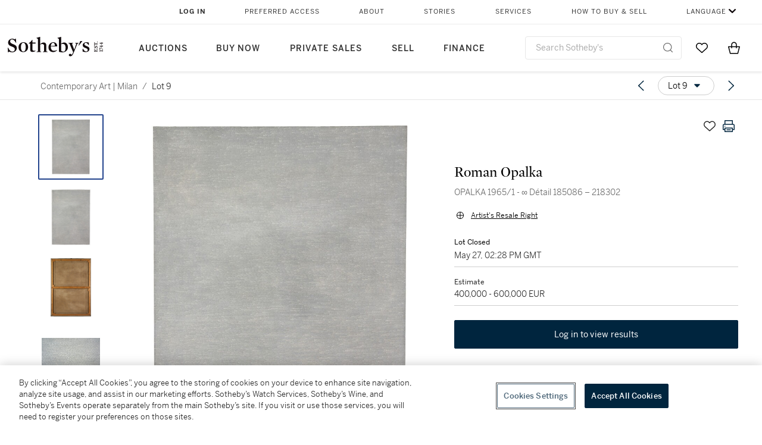

--- FILE ---
content_type: text/html; charset=utf-8
request_url: https://www.sothebys.com/en/buy/auction/2021/contemporary-art-milan/opalka-1965-1-detail-185086-218302
body_size: 99775
content:
<!DOCTYPE html><html lang="en"><head><meta charSet="utf-8"/><meta name="viewport" content="width=device-width, initial-scale=1, shrink-to-fit=no"/><title>OPALKA 1965/1 - ∞ Détail 185086 – 218302 | Contemporary Art | Milan | 2021 | Sotheby&#x27;s</title><link href="https://www.sothebys.com/buy/355374e4-dfdb-4249-b37f-b66d60e8bd7b/lots/2e19abc4-9baf-480a-8aaf-7b9dad4fe706" rel="canonical"/><meta content="&lt;p&gt;Roman Opalka&lt;/p&gt;&lt;p&gt;1931 - 2011&lt;/p&gt;&lt;p&gt;&lt;em&gt;OPALKA 1965/1 - ∞ Détail 185086 – 218302&lt;/em&gt;&lt;/p&gt;&lt;p&gt;&lt;br&gt;&lt;/p&gt;&lt;p&gt;signed and titled on the stretcher&lt;/p&gt;&lt;p&gt;acrylic o" name="description"/><meta content="OPALKA 1965/1 - ∞ Détail 185086 – 218302 | Contemporary Art | Milan | 2021 | Sotheby&#x27;s" property="og:title"/><meta content="&lt;p&gt;Roman Opalka&lt;/p&gt;&lt;p&gt;1931 - 2011&lt;/p&gt;&lt;p&gt;&lt;em&gt;OPALKA 1965/1 - ∞ Détail 185086 – 218302&lt;/em&gt;&lt;/p&gt;&lt;p&gt;&lt;br&gt;&lt;/p&gt;&lt;p&gt;signed and titled on the stretcher&lt;/p&gt;&lt;p&gt;acrylic on canvas&lt;/p&gt;&lt;p&gt;Executed according to an artistic program conceived in 1965&lt;/p&gt;&lt;p&gt;&lt;br&gt;&lt;/p&gt;&lt;p&gt;This work will be included in the Roman Opałka Catalogue raisonné currently under preparation by Michel Baudson under number Dp 10.&lt;/p&gt;&lt;p&gt;&lt;br&gt;&lt;/p&gt;&lt;p&gt;(firmato e intitolato sul telaio&lt;/p&gt;&lt;p&gt;acrilico su tela&lt;/p&gt;&lt;p&gt;Eseguito secondo un programma artistico concepito nel 1965&lt;/p&gt;&lt;p&gt;&lt;br&gt;&lt;/p&gt;&lt;p&gt;L&#x27;opera verrà inclusa nel Catalogo ragionato di Roman Opałka attualmente in preparazione da Michel Baudson sotto il numero Dp 10.)&lt;/p&gt;&lt;p&gt;&lt;br&gt;&lt;/p&gt;&lt;p&gt;cm 195,3x135,3; inches 76.88 by 53.26&lt;/p&gt;&lt;p&gt;Framed: cm 199x139x6, inches 78.34 by 54.72 by 2.36&lt;/p&gt;&lt;p&gt;&lt;br&gt;&lt;/p&gt;&lt;p&gt;To view Shipping Calculator, please click&amp;nbsp;&lt;a href=&quot;http://shipsothebys.com/sc/it/contemporary-art-milan-miol24&quot; rel=&quot;noopener noreferrer&quot; target=&quot;_blank&quot;&gt;here&lt;/a&gt;&lt;/p&gt;" property="og:description"/><meta content="https://sothebys-md.brightspotcdn.com/dims4/default/cb139b2/2147483647/strip/true/crop/1437x2000+0+0/resize/1024x1425!/quality/90/?url=http%3A%2F%2Fsothebys-brightspot.s3.amazonaws.com%2Fmedia-desk%2Fc7%2Ff8%2F6bf8ae304c65b04e4197b77ec880%2Fmiol24-btvzj-01-resh.jpg" property="og:image"/><meta content="1024" property="og:image:width"/><meta content="1425" property="og:image:height"/><meta content="OPALKA 1965/1 - ∞ Détail 185086 – 218302" property="og:image:alt"/><meta content="Sotheby&#x27;s" property="og:site_name"/><meta content="website:sothebys" property="og:type"/><script type="application/ld+json">{"@context":"https://schema.org","@graph":[{"@type":"WebPage","name":"OPALKA 1965/1 - ∞ Détail 185086 – 218302 | Contemporary Art | Milan | 2021 | Sotheby's","url":"https://www.sothebys.com/buy/355374e4-dfdb-4249-b37f-b66d60e8bd7b/lots/2e19abc4-9baf-480a-8aaf-7b9dad4fe706","image":["https://sothebys-md.brightspotcdn.com/dims4/default/26e42eb/2147483647/strip/true/crop/1437x2000+0+0/resize/385x536!/quality/90/?url=http%3A%2F%2Fsothebys-brightspot.s3.amazonaws.com%2Fmedia-desk%2Fc7%2Ff8%2F6bf8ae304c65b04e4197b77ec880%2Fmiol24-btvzj-01-resh.jpg","https://sothebys-md.brightspotcdn.com/dims4/default/2ec1f5e/2147483647/strip/true/crop/1475x2000+0+0/resize/385x522!/quality/90/?url=http%3A%2F%2Fsothebys-brightspot.s3.amazonaws.com%2Fmedia-desk%2F58%2F67%2Fa8cc46b24b17b58a17ba1d83c572%2Fmiol24-btvzj-02-resh.jpg","https://sothebys-md.brightspotcdn.com/dims4/default/f58161d/2147483647/strip/true/crop/1400x2000+0+0/resize/385x550!/quality/90/?url=http%3A%2F%2Fsothebys-brightspot.s3.amazonaws.com%2Fmedia-desk%2Fc7%2Fbc%2F245c2f344cb4816a4729bf76ef71%2Fmiol24-btvzj-03-resh.jpg","https://sothebys-md.brightspotcdn.com/dims4/default/11acbbf/2147483647/strip/true/crop/2000x1335+0+0/resize/385x257!/quality/90/?url=http%3A%2F%2Fsothebys-brightspot.s3.amazonaws.com%2Fmedia-desk%2F7f%2Ffb%2F87aaa6ad4748aa1d4861cd28fc72%2Fmiol24-btvzj-det-1-resh.jpg","https://sothebys-md.brightspotcdn.com/dims4/default/ecfed36/2147483647/strip/true/crop/2000x1335+0+0/resize/385x257!/quality/90/?url=http%3A%2F%2Fsothebys-brightspot.s3.amazonaws.com%2Fmedia-desk%2Fac%2F76%2Ff3cb5c984d14a8b0a739a454dd12%2Fmiol24-btvzj-det-2-resh.jpg","https://sothebys-md.brightspotcdn.com/dims4/default/237e170/2147483647/strip/true/crop/2000x1335+0+0/resize/385x257!/quality/90/?url=http%3A%2F%2Fsothebys-brightspot.s3.amazonaws.com%2Fmedia-desk%2Fac%2F54%2F03feb8ef4116bc5af9e86c951a43%2Fmiol24-btvzj-det-3-resh.jpg","https://sothebys-md.brightspotcdn.com/dims4/default/6122153/2147483647/strip/true/crop/2000x1335+0+0/resize/385x257!/quality/90/?url=http%3A%2F%2Fsothebys-brightspot.s3.amazonaws.com%2Fmedia-desk%2Fa6%2F85%2Fe5d6f409455fadf7271739366275%2Fmiol24-btvzj-det-4-resh.jpg","https://sothebys-md.brightspotcdn.com/dims4/default/0b3543c/2147483647/strip/true/crop/1279x2000+0+0/resize/385x602!/quality/90/?url=http%3A%2F%2Fsothebys-brightspot.s3.amazonaws.com%2Fmedia-desk%2F6f%2F4b%2F9b4925d04375893c0bafeedb011c%2Fmiol24-btvzj-det-010.jpg","https://sothebys-md.brightspotcdn.com/dims4/default/a361d49/2147483647/strip/true/crop/2000x1575+0+0/resize/385x303!/quality/90/?url=http%3A%2F%2Fsothebys-brightspot.s3.amazonaws.com%2Fmedia-desk%2F72%2Feb%2F17d5d41d48ea9de5f9329a9f4428%2Fmiol24-btvzj-01-rs.jpg"],"breadcrumb":{"@type":"BreadcrumbList","numberOfItems":2,"itemListElement":[{"@type":"ListItem","position":1,"item":{"name":"Contemporary Art | Milan","@id":"https://www.sothebys.com/buy/355374e4-dfdb-4249-b37f-b66d60e8bd7b"}},{"@type":"ListItem","position":2,"item":{"name":"OPALKA 1965/1 - ∞ Détail 185086 – 218302","@id":"https://www.sothebys.com/buy/355374e4-dfdb-4249-b37f-b66d60e8bd7b/lots/2e19abc4-9baf-480a-8aaf-7b9dad4fe706"}}]},"mainEntity":{"@type":"WebPageElement","offers":{"@type":"Offer","availability":"https://schema.org/SoldOut","itemOffered":[{"@type":"Product","name":"OPALKA 1965/1 - ∞ Détail 185086 – 218302 | Contemporary Art | Milan | 2021 | Sotheby's","url":"https://www.sothebys.com/buy/355374e4-dfdb-4249-b37f-b66d60e8bd7b/lots/2e19abc4-9baf-480a-8aaf-7b9dad4fe706","description":"Roman Opalka1931 - 2011OPALKA 1965/1 - ∞ Détail 185086 – 218302signed and titled on the stretcheracrylic on canvasExecuted according to an artistic program conceived in 1965This work will be included in the Roman Opałka Catalogue raisonné currently under preparation by Michel Baudson under number Dp 10.(firmato e intitolato sul telaioacrilico su telaEseguito secondo un programma artistico concepito nel 1965L'opera verrà inclusa nel Catalogo ragionato di Roman Opałka attualmente in preparazione da Michel Baudson sotto il numero Dp 10.)cm 195,3x135,3; inches 76.88 by 53.26Framed: cm 199x139x6, inches 78.34 by 54.72 by 2.36To view Shipping Calculator, please clickhere","productID":"2e19abc4-9baf-480a-8aaf-7b9dad4fe706","itemCondition":""}],"seller":{"@type":"Organization","name":"Sotheby's"}}}}]}</script><link href="https://sothebys-md.brightspotcdn.com/dims4/default/a361d49/2147483647/strip/true/crop/2000x1575+0+0/resize/385x303!/quality/90/?url=http%3A%2F%2Fsothebys-brightspot.s3.amazonaws.com%2Fmedia-desk%2F72%2Feb%2F17d5d41d48ea9de5f9329a9f4428%2Fmiol24-btvzj-01-rs.jpg" rel="preload" as="image"/><link href="https://sothebys-md.brightspotcdn.com/dims4/default/0b3543c/2147483647/strip/true/crop/1279x2000+0+0/resize/385x602!/quality/90/?url=http%3A%2F%2Fsothebys-brightspot.s3.amazonaws.com%2Fmedia-desk%2F6f%2F4b%2F9b4925d04375893c0bafeedb011c%2Fmiol24-btvzj-det-010.jpg" rel="preload" as="image"/><link href="https://sothebys-md.brightspotcdn.com/dims4/default/6122153/2147483647/strip/true/crop/2000x1335+0+0/resize/385x257!/quality/90/?url=http%3A%2F%2Fsothebys-brightspot.s3.amazonaws.com%2Fmedia-desk%2Fa6%2F85%2Fe5d6f409455fadf7271739366275%2Fmiol24-btvzj-det-4-resh.jpg" rel="preload" as="image"/><link href="https://sothebys-md.brightspotcdn.com/dims4/default/237e170/2147483647/strip/true/crop/2000x1335+0+0/resize/385x257!/quality/90/?url=http%3A%2F%2Fsothebys-brightspot.s3.amazonaws.com%2Fmedia-desk%2Fac%2F54%2F03feb8ef4116bc5af9e86c951a43%2Fmiol24-btvzj-det-3-resh.jpg" rel="preload" as="image"/><link href="https://sothebys-md.brightspotcdn.com/dims4/default/ecfed36/2147483647/strip/true/crop/2000x1335+0+0/resize/385x257!/quality/90/?url=http%3A%2F%2Fsothebys-brightspot.s3.amazonaws.com%2Fmedia-desk%2Fac%2F76%2Ff3cb5c984d14a8b0a739a454dd12%2Fmiol24-btvzj-det-2-resh.jpg" rel="preload" as="image"/><link href="https://sothebys-md.brightspotcdn.com/dims4/default/11acbbf/2147483647/strip/true/crop/2000x1335+0+0/resize/385x257!/quality/90/?url=http%3A%2F%2Fsothebys-brightspot.s3.amazonaws.com%2Fmedia-desk%2F7f%2Ffb%2F87aaa6ad4748aa1d4861cd28fc72%2Fmiol24-btvzj-det-1-resh.jpg" rel="preload" as="image"/><link href="https://sothebys-md.brightspotcdn.com/dims4/default/f58161d/2147483647/strip/true/crop/1400x2000+0+0/resize/385x550!/quality/90/?url=http%3A%2F%2Fsothebys-brightspot.s3.amazonaws.com%2Fmedia-desk%2Fc7%2Fbc%2F245c2f344cb4816a4729bf76ef71%2Fmiol24-btvzj-03-resh.jpg" rel="preload" as="image"/><link href="https://sothebys-md.brightspotcdn.com/dims4/default/2ec1f5e/2147483647/strip/true/crop/1475x2000+0+0/resize/385x522!/quality/90/?url=http%3A%2F%2Fsothebys-brightspot.s3.amazonaws.com%2Fmedia-desk%2F58%2F67%2Fa8cc46b24b17b58a17ba1d83c572%2Fmiol24-btvzj-02-resh.jpg" rel="preload" as="image"/><link href="https://sothebys-md.brightspotcdn.com/dims4/default/26e42eb/2147483647/strip/true/crop/1437x2000+0+0/resize/385x536!/quality/90/?url=http%3A%2F%2Fsothebys-brightspot.s3.amazonaws.com%2Fmedia-desk%2Fc7%2Ff8%2F6bf8ae304c65b04e4197b77ec880%2Fmiol24-btvzj-01-resh.jpg" rel="preload" as="image"/><meta name="next-head-count" content="23"/><meta http-equiv="Content-Language" content="en"/><link rel="icon" type="image/png" href="/favicon-16x16.png"/><link rel="icon" type="image/png" href="/favicon-32x32.png"/><link rel="stylesheet" data-href="https://use.typekit.net/dfs5lfh.css"/><style>@-webkit-keyframes animation-1m36nf7{100%{-webkit-transform:translateX(-5vw);-moz-transform:translateX(-5vw);-ms-transform:translateX(-5vw);transform:translateX(-5vw);}}@keyframes animation-1m36nf7{100%{-webkit-transform:translateX(-5vw);-moz-transform:translateX(-5vw);-ms-transform:translateX(-5vw);transform:translateX(-5vw);}}@-webkit-keyframes animation-ft1o10{0%{-webkit-transform:translateX(-40vw);-moz-transform:translateX(-40vw);-ms-transform:translateX(-40vw);transform:translateX(-40vw);}70%{-webkit-transform:translateX(0vw);-moz-transform:translateX(0vw);-ms-transform:translateX(0vw);transform:translateX(0vw);}98%{-webkit-transform:translateY(-2px);-moz-transform:translateY(-2px);-ms-transform:translateY(-2px);transform:translateY(-2px);}99%{-webkit-transform:translateX(-100vw);-moz-transform:translateX(-100vw);-ms-transform:translateX(-100vw);transform:translateX(-100vw);}100%{-webkit-transform:translateY(0px);-moz-transform:translateY(0px);-ms-transform:translateY(0px);transform:translateY(0px);}}@keyframes animation-ft1o10{0%{-webkit-transform:translateX(-40vw);-moz-transform:translateX(-40vw);-ms-transform:translateX(-40vw);transform:translateX(-40vw);}70%{-webkit-transform:translateX(0vw);-moz-transform:translateX(0vw);-ms-transform:translateX(0vw);transform:translateX(0vw);}98%{-webkit-transform:translateY(-2px);-moz-transform:translateY(-2px);-ms-transform:translateY(-2px);transform:translateY(-2px);}99%{-webkit-transform:translateX(-100vw);-moz-transform:translateX(-100vw);-ms-transform:translateX(-100vw);transform:translateX(-100vw);}100%{-webkit-transform:translateY(0px);-moz-transform:translateY(0px);-ms-transform:translateY(0px);transform:translateY(0px);}}.css-3j849e{position:fixed;top:0px;left:0px;z-index:9998;height:2px;width:100vw;-webkit-transform:translateX(-100vw);-moz-transform:translateX(-100vw);-ms-transform:translateX(-100vw);transform:translateX(-100vw);background-color:#748794;}@-webkit-keyframes animation-1f2tzwt{0%{-webkit-background-position:-800px,0px;background-position:-800px,0px;}100%{-webkit-background-position:800px,0px;background-position:800px,0px;}}@keyframes animation-1f2tzwt{0%{-webkit-background-position:-800px,0px;background-position:-800px,0px;}100%{-webkit-background-position:800px,0px;background-position:800px,0px;}}@-webkit-keyframes animation-gze9rp{0%{-webkit-clip-path:inset(0 0 0 0);clip-path:inset(0 0 0 0);}100%{-webkit-clip-path:inset(0 0 0 100%);clip-path:inset(0 0 0 100%);}}@keyframes animation-gze9rp{0%{-webkit-clip-path:inset(0 0 0 0);clip-path:inset(0 0 0 0);}100%{-webkit-clip-path:inset(0 0 0 100%);clip-path:inset(0 0 0 100%);}}@-webkit-keyframes animation-k19k7a{0%{-webkit-clip-path:inset(0 100% 0 0);clip-path:inset(0 100% 0 0);}100%{-webkit-clip-path:inset(0 0 0 0);clip-path:inset(0 0 0 0);}}@keyframes animation-k19k7a{0%{-webkit-clip-path:inset(0 100% 0 0);clip-path:inset(0 100% 0 0);}100%{-webkit-clip-path:inset(0 0 0 0);clip-path:inset(0 0 0 0);}}.css-k008qs{display:-webkit-box;display:-webkit-flex;display:-ms-flexbox;display:flex;}.css-1yuhvjn{margin-top:16px;}.css-d31hgs{width:70%;padding:6px;display:-webkit-box;display:-webkit-flex;display:-ms-flexbox;display:flex;-webkit-user-select:none;-moz-user-select:none;-ms-user-select:none;user-select:none;-webkit-align-items:center;-webkit-box-align:center;-ms-flex-align:center;align-items:center;}@media (max-width: 767px){.css-d31hgs{width:90%;}}@media print{.css-d31hgs{display:none;}}@-webkit-keyframes animation-rcer73{0%{-webkit-transform:translateY(-100%);-moz-transform:translateY(-100%);-ms-transform:translateY(-100%);transform:translateY(-100%);}100%{-webkit-transform:translateY(0%);-moz-transform:translateY(0%);-ms-transform:translateY(0%);transform:translateY(0%);}}@keyframes animation-rcer73{0%{-webkit-transform:translateY(-100%);-moz-transform:translateY(-100%);-ms-transform:translateY(-100%);transform:translateY(-100%);}100%{-webkit-transform:translateY(0%);-moz-transform:translateY(0%);-ms-transform:translateY(0%);transform:translateY(0%);}}@-webkit-keyframes animation-1oihdh6{0%{-webkit-transform:translateY(0%);-moz-transform:translateY(0%);-ms-transform:translateY(0%);transform:translateY(0%);}100%{-webkit-transform:translateY(-100%);-moz-transform:translateY(-100%);-ms-transform:translateY(-100%);transform:translateY(-100%);}}@keyframes animation-1oihdh6{0%{-webkit-transform:translateY(0%);-moz-transform:translateY(0%);-ms-transform:translateY(0%);transform:translateY(0%);}100%{-webkit-transform:translateY(-100%);-moz-transform:translateY(-100%);-ms-transform:translateY(-100%);transform:translateY(-100%);}}h1,h2,h3,h4,h5,h6,p,a,li,button,th,td{color:#333333;}body{font-family:benton-sans,sans-serif;}.css-ycy229{position:fixed;top:0px;left:0px;right:0px;z-index:3000;}.css-6we575{width:100%;max-width:1920px;margin:auto;height:100%;display:grid;grid-template-columns:minmax(420px,auto) 533px;grid-column-gap:24px;grid-template-rows:48px minmax(750px,70vh) auto auto auto;grid-template-areas:'NavHeader NavHeader' 'Carousel PlaceBid' 'LotInfo PlaceBid' 'CatalogueNote CatalogueNote' 'RecommendedItems RecommendedItems';-webkit-align-items:start;-webkit-box-align:start;-ms-flex-align:start;align-items:start;}@media (max-width:980px){.css-6we575{grid-template-columns:minmax(0px,auto);grid-column-gap:0px;grid-template-rows:50px 56px auto auto auto auto auto;grid-template-areas:'NavHeader' 'Header' 'Carousel' 'PlaceBid' 'LotInfo' 'CatalogueNote' 'RecommendedItems';}}.css-1ljlvai{grid-area:NavHeader;height:100%;padding:8px 32px 8px 62px;border-bottom:1px solid #e7e7e7;}@media (max-width:980px){.css-1ljlvai{display:none;}}.css-1762j8h{display:none;-webkit-align-items:center;-webkit-box-align:center;-ms-flex-align:center;align-items:center;height:100%;padding-left:16px;}@media (max-width:980px){.css-1762j8h{grid-area:NavHeader;display:-webkit-box;display:-webkit-flex;display:-ms-flexbox;display:flex;}}.css-uxiebx{display:none;}@media (max-width:980px){.css-uxiebx{grid-area:Header;display:-webkit-box;display:-webkit-unset;display:-ms-unsetbox;display:unset;}}.css-svczye{margin:8px 12px;display:-webkit-box;display:-webkit-flex;display:-ms-flexbox;display:flex;-webkit-box-pack:justify;-webkit-justify-content:space-between;justify-content:space-between;}.css-1f6qhvw{grid-area:Carousel;height:100%;}.css-wtqily{grid-area:PlaceBid;height:100%;z-index:2;}.css-ma42pn{grid-area:LotInfo;word-break:break-word;margin:24px 0 16px 64px;}@media (min-width:980px){.css-ma42pn{border-top:1px solid #cecece;}}@media (max-width:980px){.css-ma42pn{margin:24px 16px;}}.css-1poeprp{grid-area:CatalogueNote;}.css-1l1jptx{grid-area:RecommendedItems;padding-left:16px;}.css-w6hyqn{display:none;overflow:hidden;z-index:99;width:100%;max-height:100px;position:fixed;left:0px;top:0px;opacity:1;padding:0px 24px;background-color:#ffffff;box-shadow:0 2px 4px 0 rgba(0, 0, 0, 0.1);}@media (max-width:1024px){.css-w6hyqn{padding:0px;}}.css-1l5xqdr{display:-webkit-box;display:-webkit-flex;display:-ms-flexbox;display:flex;-webkit-align-items:center;-webkit-box-align:center;-ms-flex-align:center;align-items:center;-webkit-box-pack:justify;-webkit-justify-content:space-between;justify-content:space-between;padding:16px 18px 10px;}@media (max-width:768px){.css-1l5xqdr{padding:16px 8px 10px;}}.css-1mervjy{display:-webkit-box;display:-webkit-flex;display:-ms-flexbox;display:flex;-webkit-align-items:center;-webkit-box-align:center;-ms-flex-align:center;align-items:center;overflow:hidden;}.css-7b7xv0{width:64px;min-width:64px;height:64px;overflow:hidden;}.css-egew9l{display:-webkit-box;display:-webkit-flex;display:-ms-flexbox;display:flex;-webkit-flex-direction:column;-ms-flex-direction:column;flex-direction:column;padding-left:24px;overflow:hidden;}@media (max-width:768px){.css-egew9l{display:none;}}.css-iqyuzw{display:-webkit-box;display:-webkit-flex;display:-ms-flexbox;display:flex;margin-left:16px;}.css-68zbsl{width:auto;}.css-1qh7smx{text-align:center;object-fit:contain;width:100%;height:100%;max-height:380px;max-width:300px;}.css-1on497r{overflow:hidden;overflow-wrap:break-word;word-break:break-word;-webkit-line-clamp:calc(1);display:-webkit-box;-webkit-box-orient:vertical;}.css-2v1h2i{display:-webkit-box;display:-webkit-flex;display:-ms-flexbox;display:flex;-webkit-box-pack:justify;-webkit-justify-content:space-between;justify-content:space-between;}@media (max-width:980px){.css-2v1h2i{display:none;}}.css-589stn{display:none;}@media (max-width:980px){.css-589stn{display:-webkit-box;display:-webkit-unset;display:-ms-unsetbox;display:unset;}}.css-ytumd6{-webkit-text-decoration:none;text-decoration:none;}.css-utab25{color:#6b6b6b;}.css-utab25:focus{outline:2px none #317aad;outline-offset:4px;outline-style:auto;}.css-18nuwk1{overflow:hidden;text-overflow:ellipsis;white-space:nowrap;color:#6b6b6b;}.css-18nuwk1:focus{outline:2px none #317aad;outline-offset:4px;outline-style:auto;}.css-18nuwk1:hover{cursor:pointer;}.css-18nuwk1 >*{-webkit-text-decoration:none;text-decoration:none;}.css-z3c84d{color:#6b6b6b;margin-left:8px;margin-right:8px;}.css-2svovr{overflow:hidden;text-overflow:ellipsis;white-space:nowrap;min-width:64px;color:#292929;}.css-2svovr:focus{outline:2px none #317aad;outline-offset:4px;outline-style:auto;}.css-uvab46{border-width:0px;width:40px;min-width:40px;height:32px;}.css-apepos{margin:0 8px;}.css-k1oqwg #LotNavigationDropdown_actions{overflow:auto;border:1px solid #e7e7e7;border-radius:4px;max-height:416px;margin-top:4px;max-width:90vw;min-width:483px;}@media (max-width: 767px){.css-k1oqwg #LotNavigationDropdown_actions{margin-left:-48px;max-width:94vw;min-width:0px;}}.css-k1oqwg #LotNavigationDropdown_button{width:100%;padding-left:16px;padding-right:16px;border-radius:20px;height:32px;}.css-u4p24i{display:-webkit-box;display:-webkit-flex;display:-ms-flexbox;display:flex;-webkit-flex-direction:row;-ms-flex-direction:row;flex-direction:row;-webkit-align-items:center;-webkit-box-align:center;-ms-flex-align:center;align-items:center;}.css-aswqrt{margin-left:auto;margin-right:auto;color:#000000;}.css-15fzge{margin-left:4px;}.css-w9b8lb{display:-webkit-box;display:-webkit-flex;display:-ms-flexbox;display:flex;-webkit-align-items:center;-webkit-box-align:center;-ms-flex-align:center;align-items:center;-webkit-box-pack:end;-ms-flex-pack:end;-webkit-justify-content:flex-end;justify-content:flex-end;grid-gap:8px;}@media (max-width: 767px){.css-w9b8lb{display:none;}}.css-1wucctp{display:-webkit-box;display:-webkit-flex;display:-ms-flexbox;display:flex;-webkit-align-items:center;-webkit-box-align:center;-ms-flex-align:center;align-items:center;-webkit-box-pack:end;-ms-flex-pack:end;-webkit-justify-content:flex-end;justify-content:flex-end;grid-gap:8px;}@media (min-width:768px){.css-1wucctp{display:none;}}.css-1cducoa{color:#00253e;}.css-rnm3nx{position:absolute;-webkit-transition:500ms ease 0ms opacity;transition:500ms ease 0ms opacity;opacity:1;color:#292929;}.css-18dmsqr{position:absolute;-webkit-transition:500ms ease 0ms opacity;transition:500ms ease 0ms opacity;opacity:0;color:#dd2415;}.css-1kw4td7{color:#292929;-webkit-transform:rotate(90deg);-moz-transform:rotate(90deg);-ms-transform:rotate(90deg);transform:rotate(90deg);}.css-4zoi2w{display:-webkit-box;display:-webkit-flex;display:-ms-flexbox;display:flex;-webkit-box-pack:center;-ms-flex-pack:center;-webkit-justify-content:center;justify-content:center;height:100%;padding:24px 0 33px 0;}@media (max-width:1225px){.css-4zoi2w{display:none;}}.css-dllwl0{object-fit:contain;margin-left:auto;margin-right:auto;max-width:100%;-webkit-transition:100ms cubic-bezier(0.5, 0, 1, 1) 0ms opacity;transition:100ms cubic-bezier(0.5, 0, 1, 1) 0ms opacity;max-height:100%;opacity:100;margin:auto;}@media (max-width:980px){.css-dllwl0{max-height:420px;margin:auto;}}.css-1o8pv66{padding:28px 40px 0 16px;height:100%;}@media (max-width:980px){.css-1o8pv66{padding:0;}}.css-hob81v{top:21px;width:100%;overflow:visible;display:-webkit-box;display:-webkit-flex;display:-ms-flexbox;display:flex;-webkit-flex-direction:column;-ms-flex-direction:column;flex-direction:column;position:static;-webkit-transition:500ms ease 0ms all;transition:500ms ease 0ms all;position:-webkit-sticky;position:sticky;}@media (max-width:980px){.css-hob81v{padding:0 16px 16px 16px;height:auto;min-height:0;}}.css-1sdfita{padding:24px 0;margin:auto 0;-webkit-transition:500ms ease 0ms all;transition:500ms ease 0ms all;}@media (max-width:980px){.css-1sdfita{border-top:1px solid #e7e7e7;padding:8px 0;margin:24px 0 24px 0;}}.css-1eeqv7n{width:100%;border-bottom:0px solid #e7e7e7;padding-bottom:8px;}.css-14ifmlq{margin-bottom:24px;}@media (max-width:980px){.css-14ifmlq{display:none;}}.css-542wex{word-break:break-word;}.css-8atqhb{width:100%;}.css-19idom{margin-bottom:8px;}.css-164r41r{margin-top:8px;}.css-1gsrsjw{z-index:2;display:-webkit-box;display:-webkit-flex;display:-ms-flexbox;display:flex;-webkit-flex-direction:column;-ms-flex-direction:column;flex-direction:column;-webkit-box-pack:center;-ms-flex-pack:center;-webkit-justify-content:center;justify-content:center;min-width:100%;opacity:1;-webkit-animation-duration:500ms;animation-duration:500ms;-webkit-animation-fill-mode:forwards;animation-fill-mode:forwards;-webkit-animation-timing-function:ease-in;animation-timing-function:ease-in;-webkit-animation-direction:normal;animation-direction:normal;}.css-1wrfq4b{display:-webkit-box;display:-webkit-flex;display:-ms-flexbox;display:flex;-webkit-flex-direction:column;-ms-flex-direction:column;flex-direction:column;position:relative;height:100%;-webkit-box-pack:justify;-webkit-justify-content:space-between;justify-content:space-between;}.css-5cm1aq{color:#000000;}.css-13x2r2t{margin-top:2px;color:#333333;}.css-7xm451{width:100%;display:-webkit-box;display:-webkit-flex;display:-ms-flexbox;display:flex;-webkit-box-pack:start;-ms-flex-pack:start;-webkit-justify-content:flex-start;justify-content:flex-start;background-color:#cecece;height:1px;margin-top:8px;}.css-yhri78{background-color:#dd2415;width:calc(100% - 100%);}.css-10118l7{color:#292929;}.css-137o4wl{font-weight:400!important;color:#292929;}.css-samn2{margin-top:8px;margin-bottom:16px;background-color:#cecece;height:1px;width:100%;}.css-2vp4xc{display:-webkit-box;display:-webkit-flex;display:-ms-flexbox;display:flex;-webkit-box-pack:justify;-webkit-justify-content:space-between;justify-content:space-between;-webkit-box-flex-wrap:wrap;-webkit-flex-wrap:wrap;-ms-flex-wrap:wrap;flex-wrap:wrap;-webkit-align-items:center;-webkit-box-align:center;-ms-flex-align:center;align-items:center;margin:40px 0;}@media (max-width:980px){.css-2vp4xc{margin-top:0px;}}@media (max-width: 767px){.css-2vp4xc{margin-bottom:16px;}}.css-b1yv46{font-size:24px!important;font-weight:700!important;color:#000000;display:-webkit-box;display:-webkit-flex;display:-ms-flexbox;display:flex;-webkit-box-flex:1;-webkit-flex-grow:1;-ms-flex-positive:1;flex-grow:1;white-space:nowrap;}.css-1ryhgg2{display:-webkit-box;display:-webkit-flex;display:-ms-flexbox;display:flex;-webkit-align-items:center;-webkit-box-align:center;-ms-flex-align:center;align-items:center;-webkit-box-flex-wrap:wrap;-webkit-flex-wrap:wrap;-ms-flex-wrap:wrap;flex-wrap:wrap;-webkit-box-pack:end;-ms-flex-pack:end;-webkit-justify-content:flex-end;justify-content:flex-end;}@media (max-width: 767px){.css-1ryhgg2{display:none;}}.css-i41z8b{display:none;}@media (max-width: 767px){.css-i41z8b{display:-webkit-box;display:-webkit-flex;display:-ms-flexbox;display:flex;padding-bottom:16px;-webkit-align-items:center;-webkit-box-align:center;-ms-flex-align:center;align-items:center;-webkit-box-flex-wrap:wrap;-webkit-flex-wrap:wrap;-ms-flex-wrap:wrap;flex-wrap:wrap;}}.css-1aw519d{font-size:16px;line-height:24px;font-family:benton-sans,sans-serif;color:#000000;}.css-1aw519d a{font-weight:400;-webkit-text-decoration:none;text-decoration:none;color:#333333;}.css-1aw519d a:visited{color:#333333;}.css-1aw519d a:hover{border-bottom:1px solid #333333;}.css-1aw519d strong{font-weight:600;}.css-1aw519d em{font-style:italic;}.css-1aw519d u{-webkit-text-decoration:underline;text-decoration:underline;}.css-1aw519d sub{vertical-align:sub;font-size:75%;}.css-1aw519d sup{vertical-align:super;font-size:75%;}.css-1aw519d ul{list-style:disc inside none;}.css-1aw519d ol{list-style:decimal inside none;}.css-r6e2mi{font-weight:600!important;text-transform:capitalize;margin-top:16px;margin-bottom:8px;}.css-o5hob9{display:-webkit-box;display:-webkit-flex;display:-ms-flexbox;display:flex;-webkit-box-pack:justify;-webkit-justify-content:space-between;justify-content:space-between;-webkit-align-items:center;-webkit-box-align:center;-ms-flex-align:center;align-items:center;width:100%;background:transparent;border:0 none transparent;padding:0;}.css-o5hob9:focus{outline:2px none #317aad;outline-offset:1px;outline-style:auto;overflow:hidden;}.css-o5hob9:hover{cursor:pointer;}.css-12efcmn{position:absolute;}.css-dm37tw{-webkit-transition:500ms ease 0ms -webkit-transform;transition:500ms ease 0ms transform;-webkit-transform:rotate(90deg);-moz-transform:rotate(90deg);-ms-transform:rotate(90deg);transform:rotate(90deg);}.css-1fes8lf{font-size:16px;line-height:24px;font-family:benton-sans,sans-serif;color:#000000;margin-top:16px;}.css-1fes8lf a{font-weight:400;-webkit-text-decoration:none;text-decoration:none;color:#333333;}.css-1fes8lf a:visited{color:#333333;}.css-1fes8lf a:hover{border-bottom:1px solid #333333;}.css-1fes8lf strong{font-weight:600;}.css-1fes8lf em{font-style:italic;}.css-1fes8lf u{-webkit-text-decoration:underline;text-decoration:underline;}.css-1fes8lf sub{vertical-align:sub;font-size:75%;}.css-1fes8lf sup{vertical-align:super;font-size:75%;}.css-1fes8lf ul{list-style:disc inside none;}.css-1fes8lf ol{list-style:decimal inside none;}.css-qih3n9{-webkit-transition:500ms ease 0ms -webkit-transform;transition:500ms ease 0ms transform;-webkit-transform:rotate(0deg);-moz-transform:rotate(0deg);-ms-transform:rotate(0deg);transform:rotate(0deg);}.css-1m2it9n{max-width:100%;position:relative;left:50%;right:50%;margin-left:-50%;margin-right:-50%;}.css-1h2ruwl{white-space:nowrap;overflow:hidden;text-overflow:ellipsis;}.css-hbvj58{overflow:hidden;display:-webkit-box;-webkit-box-orient:vertical;-webkit-line-clamp:10;color:#000000;margin-bottom:8px;}@media (max-width: 767px){.css-hbvj58{-webkit-line-clamp:16;}}.css-1pk37rw{overflow:hidden;display:-webkit-box;-webkit-box-orient:vertical;-webkit-line-clamp:10;color:#000000;color:#6b6b6b;}@media (max-width: 767px){.css-1pk37rw{-webkit-line-clamp:16;}}.css-1h7anqn{display:-webkit-box;display:-webkit-flex;display:-ms-flexbox;display:flex;-webkit-flex-direction:column;-ms-flex-direction:column;flex-direction:column;-webkit-box-flex-wrap:wrap;-webkit-flex-wrap:wrap;-ms-flex-wrap:wrap;flex-wrap:wrap;}.css-11b7kil{margin-left:8px;font-size:12px;line-height:18px;color:#23448d;color:#000000;}.css-11b7kil:focus{outline:2px none #317aad;outline-offset:4px;outline-style:auto;}@-webkit-keyframes animation-ebjc1k{0%{opacity:0;}70%{opacity:0.7;}100%{opacity:1;}}@keyframes animation-ebjc1k{0%{opacity:0;}70%{opacity:0.7;}100%{opacity:1;}}@-webkit-keyframes animation-1iqg48{0%{-webkit-transform:translateX(-100%);-moz-transform:translateX(-100%);-ms-transform:translateX(-100%);transform:translateX(-100%);}100%{-webkit-transform:translateX(0%);-moz-transform:translateX(0%);-ms-transform:translateX(0%);transform:translateX(0%);}}@keyframes animation-1iqg48{0%{-webkit-transform:translateX(-100%);-moz-transform:translateX(-100%);-ms-transform:translateX(-100%);transform:translateX(-100%);}100%{-webkit-transform:translateX(0%);-moz-transform:translateX(0%);-ms-transform:translateX(0%);transform:translateX(0%);}}@-webkit-keyframes animation-ptkdgw{0%{-webkit-transform:translateX(0%);-moz-transform:translateX(0%);-ms-transform:translateX(0%);transform:translateX(0%);}100%{-webkit-transform:translateX(-100%);-moz-transform:translateX(-100%);-ms-transform:translateX(-100%);transform:translateX(-100%);}}@keyframes animation-ptkdgw{0%{-webkit-transform:translateX(0%);-moz-transform:translateX(0%);-ms-transform:translateX(0%);transform:translateX(0%);}100%{-webkit-transform:translateX(-100%);-moz-transform:translateX(-100%);-ms-transform:translateX(-100%);transform:translateX(-100%);}}@-webkit-keyframes animation-jhn00i{0%{opacity:0.2;-webkit-transform:scale(0.66, 0.66);-moz-transform:scale(0.66, 0.66);-ms-transform:scale(0.66, 0.66);transform:scale(0.66, 0.66);}25%{opacity:1;-webkit-transform:scale(1, 1);-moz-transform:scale(1, 1);-ms-transform:scale(1, 1);transform:scale(1, 1);}50%{opacity:1;-webkit-transform:scale(1, 1);-moz-transform:scale(1, 1);-ms-transform:scale(1, 1);transform:scale(1, 1);}75%{opacity:0.2;-webkit-transform:scale(0.66, 0.66);-moz-transform:scale(0.66, 0.66);-ms-transform:scale(0.66, 0.66);transform:scale(0.66, 0.66);}100%{opacity:0.2;-webkit-transform:scale(0.66, 0.66);-moz-transform:scale(0.66, 0.66);-ms-transform:scale(0.66, 0.66);transform:scale(0.66, 0.66);}}@keyframes animation-jhn00i{0%{opacity:0.2;-webkit-transform:scale(0.66, 0.66);-moz-transform:scale(0.66, 0.66);-ms-transform:scale(0.66, 0.66);transform:scale(0.66, 0.66);}25%{opacity:1;-webkit-transform:scale(1, 1);-moz-transform:scale(1, 1);-ms-transform:scale(1, 1);transform:scale(1, 1);}50%{opacity:1;-webkit-transform:scale(1, 1);-moz-transform:scale(1, 1);-ms-transform:scale(1, 1);transform:scale(1, 1);}75%{opacity:0.2;-webkit-transform:scale(0.66, 0.66);-moz-transform:scale(0.66, 0.66);-ms-transform:scale(0.66, 0.66);transform:scale(0.66, 0.66);}100%{opacity:0.2;-webkit-transform:scale(0.66, 0.66);-moz-transform:scale(0.66, 0.66);-ms-transform:scale(0.66, 0.66);transform:scale(0.66, 0.66);}}@-webkit-keyframes animation-vh3mck{0%{-webkit-transform:translateY(7vh);-moz-transform:translateY(7vh);-ms-transform:translateY(7vh);transform:translateY(7vh);}100%{-webkit-transform:translateY(0vh);-moz-transform:translateY(0vh);-ms-transform:translateY(0vh);transform:translateY(0vh);}}@keyframes animation-vh3mck{0%{-webkit-transform:translateY(7vh);-moz-transform:translateY(7vh);-ms-transform:translateY(7vh);transform:translateY(7vh);}100%{-webkit-transform:translateY(0vh);-moz-transform:translateY(0vh);-ms-transform:translateY(0vh);transform:translateY(0vh);}}@-webkit-keyframes animation-5559a5{0%{-webkit-transform:translateY(7vh);-moz-transform:translateY(7vh);-ms-transform:translateY(7vh);transform:translateY(7vh);}100%{-webkit-transform:translateY(20vh);-moz-transform:translateY(20vh);-ms-transform:translateY(20vh);transform:translateY(20vh);}}@keyframes animation-5559a5{0%{-webkit-transform:translateY(7vh);-moz-transform:translateY(7vh);-ms-transform:translateY(7vh);transform:translateY(7vh);}100%{-webkit-transform:translateY(20vh);-moz-transform:translateY(20vh);-ms-transform:translateY(20vh);transform:translateY(20vh);}}</style><script src="https://sli.prod.sothelabs.com/sli-latest.js"></script><script>
                window.SLI = new Sli("bidclient", "prod");
                if (window.SLI && window.SLI.startTimer) {
                  window.SLI.startTimer("load_ldp")
                };
              </script><script>window.TIER = "production"</script><script>window.BRIGHTSPOT_IMAGE_PREFIX = "https://dam.sothebys.com/dam/image/"</script><script>window.VIKING_SUBSCRIPTIONS_URL = "wss://subscriptions.prod.sothelabs.com"</script><script>window.VIKING_SUBSCRIPTIONS_URL_V2 = "wss://clientapi-ws.prod.sothelabs.com/graphql"</script><script>window.CLIENTAPI_GRAPHQL_BROWSER_URL = "https://clientapi.prod.sothelabs.com/graphql"</script><script>window.VIKING_TRANSACTIONL_URL = "https://www.sothebys.com/buy/register"</script><script>window.MY_ACCOUNT_URL = "https://www.sothebys.com/my-account"</script><script>window.ALGOLIA_APP_ID = "KAR1UEUPJD"</script><script>window.ALGOLIA_INDEX_NAME = "prod_lots"</script><script>window.AUTH0_TENANT = "undefined"</script><script>window.AUTH0_CLIENT_ID = "LvmVnUg1l5tD5x40KydzKJAOBTXjESPn"</script><script>window.AUTH0_AUDIENCE = "https://customer.api.sothebys.com"</script><script>window.AUTH0_DOMAIN = "undefined"</script><script>window.AUTH0_CUSTOM_DOMAIN = "accounts.sothebys.com"</script><script>window.AUTH0_TOKEN_NAMESPACE = "undefined"</script><script>window.AUTH0_REDIRECT_URL_PATH = "/buy"</script><script>window.AEM_LOGIN_URL = "https://www.sothebys.com/api/auth0login?forceLogin=Y&resource="</script><script>window.NODE_ENV = "production"</script><script>window.BSP_AUCTION_RICH_CONTENT_URL = "https://www.sothebys.com/catalogue/"</script><script>window.BSP_LOT_IFRAME_URL = "https://www.sothebys.com/bsp-api/lot/details?itemId="</script><script>window.AUCTION_ROOM_URL = "https://www.sothebys.com"</script><script>window.BRIGHTCOVE_TOKEN = "undefined"</script><script>window.SENTRY_DSN = "https://fdb3c271a2b483632c2542eb170b5ea9@o142289.ingest.sentry.io/4505873427857408"</script><script>window.ONETRUST_KEY = "7754d653-fe9e-40b1-b526-f0bb1a6ea107"</script><script>window.URL_STB_GLOBAL = "https://www.sothebys.com/etc/designs/shared/js/stb-global.js"</script><script src="https://cdn-ukwest.onetrust.com/scripttemplates/otSDKStub.js" data-domain-script="7754d653-fe9e-40b1-b526-f0bb1a6ea107"></script><script src="https://www.sothebys.com/etc/designs/shared/js/stb-global.js"></script><script>
                !(function () {
                  // If the real analytics.js is already on the page return.

                  // If the snippet was invoked already show an error.

                  // Invoked flag, to make sure the snippet
                  // is never invoked twice.

                  // A list of the methods in Analytics.js to stub.

                  // Define a factory to create stubs. These are placeholders
                  // for methods in Analytics.js so that you never have to wait
                  // for it to load to actually record data. The method is
                  // stored as the first argument, so we can replay the data.

                  // For each of our methods, generate a queueing stub.

                  // Define a method to load Analytics.js from our CDN,
                  // and that will be sure to only ever load it once.

                  // Create an async script element based on your key.

                  //cdn.segment.com/analytics.js/v1/'

                  // Insert our script next to the first script element.

                  // Add a version to keep track of what's in the wild.

                  // Load Analytics.js with your key, which will automatically
                  // load the tools you've enabled for your account. Boosh!
                  // analytics.load("YOUR_WRITE_KEY", options);

                  // Create a queue, but don't obliterate an existing one!
                  var analytics = window.analytics = window.analytics || [];

                  // If the real analytics.js is already on the page return.
                  if (analytics.initialize) return;

                  // If the snippet was invoked already show an error.
                  if (analytics.invoked) {
                    if (window.console && console.error) {
                      console.error('Segment snippet included twice.');
                    }
                    return;
                  }

                  // Invoked flag, to make sure the snippet
                  // is never invoked twice.
                  analytics.invoked = true;

                  // A list of the methods in Analytics.js to stub.
                  analytics.methods = [
                    'trackSubmit',
                    'trackClick',
                    'trackLink',
                    'trackForm',
                    'pageview',
                    'identify',
                    'reset',
                    'group',
                    'track',
                    'ready',
                    'alias',
                    'debug',
                    'page',
                    'once',
                    'off',
                    'on',
                    'addSourceMiddleware'
                  ];

                  // Define a factory to create stubs. These are placeholders
                  // for methods in Analytics.js so that you never have to wait
                  // for it to load to actually record data. The `method` is
                  // stored as the first argument, so we can replay the data.
                  analytics.factory = function(method){
                    return function(){
                      var args = Array.prototype.slice.call(arguments);
                      args.unshift(method);
                      analytics.push(args);
                      return analytics;
                    };
                  };

                  // For each of our methods, generate a queueing stub.
                  for (var i = 0; i < analytics.methods.length; i++) {
                    var key = analytics.methods[i];
                    analytics[key] = analytics.factory(key);
                  }

                  // Define a method to load Analytics.js from our CDN,
                  // and that will be sure to only ever load it once.
                  analytics.load = function(key, options){
                    // Create an async script element based on your key.
                    var script = document.createElement('script');
                    script.type = 'text/javascript';
                    script.async = true;
                    script.src = 'https://cdn.segment.com/analytics.js/v1/'
                      + key + '/analytics.min.js';

                    // Insert our script next to the first script element.
                    var first = document.getElementsByTagName('script')[0];
                    first.parentNode.insertBefore(script, first);
                    analytics._loadOptions = options;
                  };

                  // Add a version to keep track of what's in the wild.
                  analytics.SNIPPET_VERSION = '4.1.0';

                  // Load Analytics.js with your key, which will automatically
                  // load the tools you've enabled for your account. Boosh!
                  // analytics.load("YOUR_WRITE_KEY", options);
                })();
              </script><script>
              window.OptanonWrapper = function() {
                var segmentApiKey = "3DPSfpG4OjRBGEMqXhG0ZZsFghihTZso";

                if (window.SothebysShared && window.SothebysShared.findSegmentIntegrations) {
                  window.SothebysShared.findSegmentIntegrations(segmentApiKey).then(function (integrations) {
                    if (typeof analytics !== 'undefined' && typeof analytics.load === 'function') {
                      analytics.load(segmentApiKey, { integrations: integrations })
                    }
                  });

                  function onOneTrustChanged() {
                    window.location.reload();
                  }

                  window.addEventListener('OTConsentApplied', onOneTrustChanged);
                }
              }
            </script><link rel="preload" href="/buy/_next/static/css/2938d8954da231e8.css" as="style"/><link rel="stylesheet" href="/buy/_next/static/css/2938d8954da231e8.css" data-n-g=""/><noscript data-n-css=""></noscript><script defer="" nomodule="" src="/buy/_next/static/chunks/polyfills-42372ed130431b0a.js"></script><script src="/buy/_next/static/chunks/webpack-41e4e2d1eb0c0667.js" defer=""></script><script src="/buy/_next/static/chunks/framework-8fb788e92ed91627.js" defer=""></script><script src="/buy/_next/static/chunks/main-96a30b224ffce1fc.js" defer=""></script><script src="/buy/_next/static/chunks/pages/_app-a9f254c54e113ba2.js" defer=""></script><script src="/buy/_next/static/chunks/4c7eed1c-84f1d5ec87c55f10.js" defer=""></script><script src="/buy/_next/static/chunks/051308b0-b6864b2a63245119.js" defer=""></script><script src="/buy/_next/static/chunks/3bd14476-8c2aa147980a0185.js" defer=""></script><script src="/buy/_next/static/chunks/915-1ac8c5c7d740edb9.js" defer=""></script><script src="/buy/_next/static/chunks/106-24e896ed9f291f87.js" defer=""></script><script src="/buy/_next/static/chunks/971-cf4d84268c254eae.js" defer=""></script><script src="/buy/_next/static/chunks/474-de3c9adf46ca5835.js" defer=""></script><script src="/buy/_next/static/chunks/777-78583d42257ec0b1.js" defer=""></script><script src="/buy/_next/static/chunks/930-61a5f8854b32db32.js" defer=""></script><script src="/buy/_next/static/chunks/287-29aa4d8f5993c95c.js" defer=""></script><script src="/buy/_next/static/chunks/pages/LotDetailPageNext-62904edfeef6c8e9.js" defer=""></script><script src="/buy/_next/static/DwkZF331-qT46J4qRTG4L/_buildManifest.js" defer=""></script><script src="/buy/_next/static/DwkZF331-qT46J4qRTG4L/_ssgManifest.js" defer=""></script><link rel="stylesheet" href="https://use.typekit.net/dfs5lfh.css"/></head><body><div id="BrightSpotHeader" data-sothebys-component-url="https://shared.sothebys.com/syndicate?pageComponent=header"></div><div id="root"><div id="__next"><div><div class="css-3j849e"></div><div class="css-ycy229" aria-live="polite"></div><div><div class="css-6we575"><div class="css-w6hyqn" aria-hidden="true"><div class="css-1l5xqdr"><div class="css-1mervjy"><div class="css-7b7xv0"><img class="css-1qh7smx" alt="OPALKA 1965/1 - ∞ Détail 185086 – 218302" sizes="248px" src="https://dam.sothebys.com/dam/image/lot/2e19abc4-9baf-480a-8aaf-7b9dad4fe706/primary/extra_small" srcSet="https://dam.sothebys.com/dam/image/lot/2e19abc4-9baf-480a-8aaf-7b9dad4fe706/primary/extra_small 150w,
https://dam.sothebys.com/dam/image/lot/2e19abc4-9baf-480a-8aaf-7b9dad4fe706/primary/small 385w,
https://dam.sothebys.com/dam/image/lot/2e19abc4-9baf-480a-8aaf-7b9dad4fe706/primary/medium 800w,
https://dam.sothebys.com/dam/image/lot/2e19abc4-9baf-480a-8aaf-7b9dad4fe706/primary/large 1024w,
https://dam.sothebys.com/dam/image/lot/2e19abc4-9baf-480a-8aaf-7b9dad4fe706/primary/extra_large 2048w" width="2048"/></div><div class="css-egew9l"><p class="label-module_label14Medium__uD9e- css-1on497r">9. Roman Opalka</p><p class="paragraph-module_paragraph12Regular__8IyUe css-1h2ruwl">OPALKA 1965/1 - ∞ Détail 185086 – 218302</p></div></div><div class="css-iqyuzw"><div class="css-68zbsl"><button type="button" aria-disabled="false" class="button-module_buttonLarge__dZdJ6 button-module_button__RiZd- button-module_buttonPrimaryNavy__gutLQ button-module_buttonPrimary__tlsxX">Log in to view results</button></div></div></div></div><div class="css-1ljlvai"><div class="css-2v1h2i"><nav class="col-xs-8 col-sm-8 col-md-8 col-lg-8 css-d31hgs"><a class="css-ytumd6" href="/en/buy/auction/2021/contemporary-art-milan"><span><p class="paragraph-module_paragraph14Regular__Zfr98 css-18nuwk1" aria-label="Go back to auction detail page. Contemporary Art | Milan." data-testid="backToAdpLink">Contemporary Art | Milan</p></span></a><p class="paragraph-module_paragraph14Regular__Zfr98 css-z3c84d" aria-hidden="true">/</p><p class="paragraph-module_paragraph14Regular__Zfr98 css-2svovr" aria-current="page" tabindex="0">Lot 9</p></nav><div class="css-k008qs" data-testid="lotNavigation"><a href="/en/buy/auction/2021/contemporary-art-milan/a-day-for-day-days-are-good-i-1710-b-tag-um-tag"><button type="button" aria-disabled="false" class="css-uvab46 button-module_buttonLarge__dZdJ6 button-module_button__RiZd- button-module_buttonSecondary__Svb9S" aria-label="Previous lot" data-testid="previousLot"><svg xmlns="http://www.w3.org/2000/svg" width="24" height="24" fill="currentColor" aria-label="Chevron Left" viewBox="0 0 24 24"><path fill-rule="evenodd" d="M7 12a.75.75 0 0 1 .228-.539l8-7.75a.75.75 0 1 1 1.044 1.078L8.828 12l7.444 7.211a.75.75 0 1 1-1.044 1.078l-8-7.75A.75.75 0 0 1 7 12" clip-rule="evenodd"></path></svg></button></a><div class="css-apepos" data-testid="lotNavigationDropdown"><div id="LotNavigationDropdown" class="css-k1oqwg dropdown-module_dropdown__BBQ2u" aria-haspopup="true"><div><button id="LotNavigationDropdown_button" type="button" aria-disabled="false" class="button-module_buttonRegularIcon__DTRqn button-module_button__RiZd- button-module_buttonSecondary__Svb9S" aria-label="Options menu" aria-haspopup="true" aria-expanded="false"><div class="css-u4p24i" data-testid="lotDropDown"><p class="paragraph-module_paragraph14Regular__Zfr98 css-aswqrt">Lot 9</p><svg xmlns="http://www.w3.org/2000/svg" width="24" height="24" fill="currentColor" aria-label="Dropdown Form" viewBox="0 0 24 24" class="css-15fzge"><path fill-rule="evenodd" d="M7.307 9.713A.75.75 0 0 1 8 9.25h8a.75.75 0 0 1 .53 1.28l-4 4a.75.75 0 0 1-1.06 0l-4-4a.75.75 0 0 1-.163-.817" clip-rule="evenodd"></path></svg></div></button></div></div></div><a href="/en/buy/auction/2021/contemporary-art-milan/jan-23-1991-from-today-series-no-1"><button type="button" aria-disabled="false" class="css-uvab46 button-module_buttonLarge__dZdJ6 button-module_button__RiZd- button-module_buttonSecondary__Svb9S" aria-label="Next lot" data-testid="nextLot"><svg xmlns="http://www.w3.org/2000/svg" width="24" height="24" fill="currentColor" aria-label="Chevron Right" viewBox="0 0 24 24"><path fill-rule="evenodd" d="M17 12a.75.75 0 0 1-.228.539l-8 7.75a.75.75 0 0 1-1.044-1.078L15.172 12 7.728 4.789A.75.75 0 0 1 8.772 3.71l8 7.75A.75.75 0 0 1 17 12" clip-rule="evenodd"></path></svg></button></a></div></div><div class="css-589stn"><a class="css-ytumd6" href="/en/buy/auction/2021/contemporary-art-milan"><span data-testid="lotBackADPButton"><p class="paragraph-module_paragraph12Regular__8IyUe css-utab25">Contemporary Art | Milan</p></span></a></div></div><div class="css-1762j8h"><div class="css-2v1h2i"><nav class="col-xs-8 col-sm-8 col-md-8 col-lg-8 css-d31hgs"><a class="css-ytumd6" href="/en/buy/auction/2021/contemporary-art-milan"><span><p class="paragraph-module_paragraph14Regular__Zfr98 css-18nuwk1" aria-label="Go back to auction detail page. Contemporary Art | Milan." data-testid="backToAdpLink">Contemporary Art | Milan</p></span></a><p class="paragraph-module_paragraph14Regular__Zfr98 css-z3c84d" aria-hidden="true">/</p><p class="paragraph-module_paragraph14Regular__Zfr98 css-2svovr" aria-current="page" tabindex="0">Lot 9</p></nav><div class="css-k008qs" data-testid="lotNavigation"><a href="/en/buy/auction/2021/contemporary-art-milan/a-day-for-day-days-are-good-i-1710-b-tag-um-tag"><button type="button" aria-disabled="false" class="css-uvab46 button-module_buttonLarge__dZdJ6 button-module_button__RiZd- button-module_buttonSecondary__Svb9S" aria-label="Previous lot" data-testid="previousLot"><svg xmlns="http://www.w3.org/2000/svg" width="24" height="24" fill="currentColor" aria-label="Chevron Left" viewBox="0 0 24 24"><path fill-rule="evenodd" d="M7 12a.75.75 0 0 1 .228-.539l8-7.75a.75.75 0 1 1 1.044 1.078L8.828 12l7.444 7.211a.75.75 0 1 1-1.044 1.078l-8-7.75A.75.75 0 0 1 7 12" clip-rule="evenodd"></path></svg></button></a><div class="css-apepos" data-testid="lotNavigationDropdown"><div id="LotNavigationDropdown" class="css-k1oqwg dropdown-module_dropdown__BBQ2u" aria-haspopup="true"><div><button id="LotNavigationDropdown_button" type="button" aria-disabled="false" class="button-module_buttonRegularIcon__DTRqn button-module_button__RiZd- button-module_buttonSecondary__Svb9S" aria-label="Options menu" aria-haspopup="true" aria-expanded="false"><div class="css-u4p24i" data-testid="lotDropDown"><p class="paragraph-module_paragraph14Regular__Zfr98 css-aswqrt">Lot 9</p><svg xmlns="http://www.w3.org/2000/svg" width="24" height="24" fill="currentColor" aria-label="Dropdown Form" viewBox="0 0 24 24" class="css-15fzge"><path fill-rule="evenodd" d="M7.307 9.713A.75.75 0 0 1 8 9.25h8a.75.75 0 0 1 .53 1.28l-4 4a.75.75 0 0 1-1.06 0l-4-4a.75.75 0 0 1-.163-.817" clip-rule="evenodd"></path></svg></div></button></div></div></div><a href="/en/buy/auction/2021/contemporary-art-milan/jan-23-1991-from-today-series-no-1"><button type="button" aria-disabled="false" class="css-uvab46 button-module_buttonLarge__dZdJ6 button-module_button__RiZd- button-module_buttonSecondary__Svb9S" aria-label="Next lot" data-testid="nextLot"><svg xmlns="http://www.w3.org/2000/svg" width="24" height="24" fill="currentColor" aria-label="Chevron Right" viewBox="0 0 24 24"><path fill-rule="evenodd" d="M17 12a.75.75 0 0 1-.228.539l-8 7.75a.75.75 0 0 1-1.044-1.078L15.172 12 7.728 4.789A.75.75 0 0 1 8.772 3.71l8 7.75A.75.75 0 0 1 17 12" clip-rule="evenodd"></path></svg></button></a></div></div><div class="css-589stn"><a class="css-ytumd6" href="/en/buy/auction/2021/contemporary-art-milan"><span data-testid="lotBackADPButton"><p class="paragraph-module_paragraph12Regular__8IyUe css-utab25">Contemporary Art | Milan</p></span></a></div></div><div class="css-uxiebx"><div class="css-svczye"><div class="css-k008qs"><a href="/en/buy/auction/2021/contemporary-art-milan/a-day-for-day-days-are-good-i-1710-b-tag-um-tag"><button type="button" aria-disabled="false" class="css-uvab46 button-module_buttonLarge__dZdJ6 button-module_button__RiZd- button-module_buttonSecondary__Svb9S" aria-label="Previous lot" data-testid="previousLot"><svg xmlns="http://www.w3.org/2000/svg" width="24" height="24" fill="currentColor" aria-label="Chevron Left" viewBox="0 0 24 24"><path fill-rule="evenodd" d="M7 12a.75.75 0 0 1 .228-.539l8-7.75a.75.75 0 1 1 1.044 1.078L8.828 12l7.444 7.211a.75.75 0 1 1-1.044 1.078l-8-7.75A.75.75 0 0 1 7 12" clip-rule="evenodd"></path></svg></button></a><div class="css-apepos" data-testid="lotNavigationDropdown"><div id="LotNavigationDropdown" class="css-k1oqwg dropdown-module_dropdown__BBQ2u" aria-haspopup="true"><div><button id="LotNavigationDropdown_button" type="button" aria-disabled="false" class="button-module_buttonRegularIcon__DTRqn button-module_button__RiZd- button-module_buttonSecondary__Svb9S" aria-label="Options menu" aria-haspopup="true" aria-expanded="false"><div class="css-u4p24i" data-testid="lotDropDown"><p class="paragraph-module_paragraph14Regular__Zfr98 css-aswqrt">Lot 9</p><svg xmlns="http://www.w3.org/2000/svg" width="24" height="24" fill="currentColor" aria-label="Dropdown Form" viewBox="0 0 24 24" class="css-15fzge"><path fill-rule="evenodd" d="M7.307 9.713A.75.75 0 0 1 8 9.25h8a.75.75 0 0 1 .53 1.28l-4 4a.75.75 0 0 1-1.06 0l-4-4a.75.75 0 0 1-.163-.817" clip-rule="evenodd"></path></svg></div></button></div></div></div><a href="/en/buy/auction/2021/contemporary-art-milan/jan-23-1991-from-today-series-no-1"><button type="button" aria-disabled="false" class="css-uvab46 button-module_buttonLarge__dZdJ6 button-module_button__RiZd- button-module_buttonSecondary__Svb9S" aria-label="Next lot" data-testid="nextLot"><svg xmlns="http://www.w3.org/2000/svg" width="24" height="24" fill="currentColor" aria-label="Chevron Right" viewBox="0 0 24 24"><path fill-rule="evenodd" d="M17 12a.75.75 0 0 1-.228.539l-8 7.75a.75.75 0 0 1-1.044-1.078L15.172 12 7.728 4.789A.75.75 0 0 1 8.772 3.71l8 7.75A.75.75 0 0 1 17 12" clip-rule="evenodd"></path></svg></button></a></div><div class="css-w9b8lb"><button type="button" aria-disabled="false" class="button-module_buttonSmallIcon__NrRV0 button-module_button__RiZd- button-module_buttonTertiary__ApQ-M" aria-label="Save lot" data-testid="saveHeartButton"><svg xmlns="http://www.w3.org/2000/svg" width="24" height="24" fill="currentColor" aria-label="Heart" viewBox="0 0 24 24" class="css-rnm3nx"><path d="M20.335 5.104a5.586 5.586 0 0 0-8.102.001 6 6 0 0 0-.233.253 8 8 0 0 0-.232-.254 5.6 5.6 0 0 0-4.05-1.738 5.6 5.6 0 0 0-4.051 1.738 5.98 5.98 0 0 0-1.662 4.372c.067 1.631.812 3.153 2.092 4.28l7.41 6.685a.75.75 0 0 0 1.005-.001l7.384-6.678c1.287-1.133 2.032-2.655 2.099-4.287a5.97 5.97 0 0 0-1.66-4.37m-1.437 7.539-6.89 6.23-6.913-6.238c-.976-.858-1.542-2.003-1.591-3.22a4.47 4.47 0 0 1 1.242-3.27 4.1 4.1 0 0 1 2.97-1.279 4.1 4.1 0 0 1 2.971 1.28c.274.283.496.574.661.863.267.468 1.036.468 1.303 0 .165-.287.388-.578.662-.864a4.1 4.1 0 0 1 2.972-1.279c1.12 0 2.175.455 2.97 1.28a4.47 4.47 0 0 1 1.242 3.268c-.05 1.22-.615 2.364-1.6 3.229"></path></svg><svg xmlns="http://www.w3.org/2000/svg" width="24" height="24" fill="currentColor" aria-label="Heart" viewBox="0 0 24 24" class="css-18dmsqr"><path d="M20.335 5.104a5.586 5.586 0 0 0-8.102.001 6 6 0 0 0-.233.253 8 8 0 0 0-.232-.254 5.6 5.6 0 0 0-4.05-1.738 5.6 5.6 0 0 0-4.051 1.738 5.98 5.98 0 0 0-1.662 4.372c.067 1.631.812 3.153 2.092 4.28l7.41 6.685a.75.75 0 0 0 1.005-.001l7.384-6.678c1.287-1.133 2.032-2.655 2.099-4.287a5.97 5.97 0 0 0-1.66-4.37"></path></svg></button><button type="button" aria-disabled="false" class="button-module_buttonSmallIcon__NrRV0 button-module_button__RiZd- button-module_buttonTertiary__ApQ-M" aria-label="Print lot details" data-testid="printModal"><svg xmlns="http://www.w3.org/2000/svg" width="24" height="24" fill="currentColor" aria-label="Print" viewBox="0 0 24 24" class="css-1cducoa"><path d="M19.745 8.325h-.75V2.749a.75.75 0 0 0-.75-.749H5.756a.75.75 0 0 0-.75.75v5.575h-.75a2.25 2.25 0 0 0-2.248 2.248v7.114c0 .414.336.75.75.75h2.248v2.813c0 .414.336.75.75.75h12.49a.75.75 0 0 0 .75-.75v-2.814h2.249a.75.75 0 0 0 .75-.749v-7.114c0-1.24-1.01-2.248-2.25-2.248M6.504 3.499h10.992v4.826H6.504zM17.496 20.5H6.504v-4.497h10.992zm2.998-3.564h-1.499v-1.682a.75.75 0 0 0-.75-.75H5.756a.75.75 0 0 0-.75.75v1.682H3.506v-6.364a.75.75 0 0 1 .75-.75h15.489a.75.75 0 0 1 .75.75z"></path><path d="M14.919 17.503H9.08a.75.75 0 0 0 0 1.5h5.838a.75.75 0 0 0 0-1.5M6.014 11.473a.7.7 0 0 0-.57 0c-.1.04-.18.09-.25.16a.749.749 0 0 0 .82 1.22.749.749 0 0 0 0-1.379"></path></svg></button></div><div class="css-1wucctp"><button type="button" aria-disabled="false" class="button-module_buttonSmallIcon__NrRV0 button-module_button__RiZd- button-module_buttonTertiary__ApQ-M" aria-label="Save lot" data-testid="saveHeartButton"><svg xmlns="http://www.w3.org/2000/svg" width="24" height="24" fill="currentColor" aria-label="Heart" viewBox="0 0 24 24" class="css-rnm3nx"><path d="M20.335 5.104a5.586 5.586 0 0 0-8.102.001 6 6 0 0 0-.233.253 8 8 0 0 0-.232-.254 5.6 5.6 0 0 0-4.05-1.738 5.6 5.6 0 0 0-4.051 1.738 5.98 5.98 0 0 0-1.662 4.372c.067 1.631.812 3.153 2.092 4.28l7.41 6.685a.75.75 0 0 0 1.005-.001l7.384-6.678c1.287-1.133 2.032-2.655 2.099-4.287a5.97 5.97 0 0 0-1.66-4.37m-1.437 7.539-6.89 6.23-6.913-6.238c-.976-.858-1.542-2.003-1.591-3.22a4.47 4.47 0 0 1 1.242-3.27 4.1 4.1 0 0 1 2.97-1.279 4.1 4.1 0 0 1 2.971 1.28c.274.283.496.574.661.863.267.468 1.036.468 1.303 0 .165-.287.388-.578.662-.864a4.1 4.1 0 0 1 2.972-1.279c1.12 0 2.175.455 2.97 1.28a4.47 4.47 0 0 1 1.242 3.268c-.05 1.22-.615 2.364-1.6 3.229"></path></svg><svg xmlns="http://www.w3.org/2000/svg" width="24" height="24" fill="currentColor" aria-label="Heart" viewBox="0 0 24 24" class="css-18dmsqr"><path d="M20.335 5.104a5.586 5.586 0 0 0-8.102.001 6 6 0 0 0-.233.253 8 8 0 0 0-.232-.254 5.6 5.6 0 0 0-4.05-1.738 5.6 5.6 0 0 0-4.051 1.738 5.98 5.98 0 0 0-1.662 4.372c.067 1.631.812 3.153 2.092 4.28l7.41 6.685a.75.75 0 0 0 1.005-.001l7.384-6.678c1.287-1.133 2.032-2.655 2.099-4.287a5.97 5.97 0 0 0-1.66-4.37"></path></svg></button><div id="MenuDropdown" class="dropdown-module_dropdown__BBQ2u" aria-haspopup="true"><div><button id="MenuDropdown_button" type="button" aria-disabled="false" class="button-module_buttonRegularIcon__DTRqn button-module_button__RiZd- button-module_buttonTertiary__ApQ-M" aria-label="Options menu" aria-haspopup="true" aria-expanded="false"><svg xmlns="http://www.w3.org/2000/svg" width="24" height="24" fill="currentColor" aria-label="Three Dots" viewBox="0 0 24 24" class="css-1kw4td7"><circle cx="12" cy="5" r="1.5" stroke="#00253E"></circle><circle cx="12" cy="12" r="1.5" stroke="#00253E"></circle><circle cx="12" cy="19" r="1.5" stroke="#00253E"></circle></svg></button></div></div></div></div></div><div class="css-1f6qhvw"><div class="css-4zoi2w"><img class="css-dllwl0" alt="View full screen - View 1 of Lot 9. OPALKA 1965/1 - ∞ Détail 185086 – 218302." height="2850" sizes="620px" src="https://sothebys-md.brightspotcdn.com/dims4/default/26e42eb/2147483647/strip/true/crop/1437x2000+0+0/resize/385x536!/quality/90/?url=http%3A%2F%2Fsothebys-brightspot.s3.amazonaws.com%2Fmedia-desk%2Fc7%2Ff8%2F6bf8ae304c65b04e4197b77ec880%2Fmiol24-btvzj-01-resh.jpg" srcSet="https://sothebys-md.brightspotcdn.com/dims4/default/cb139b2/2147483647/strip/true/crop/1437x2000+0+0/resize/1024x1425!/quality/90/?url=http%3A%2F%2Fsothebys-brightspot.s3.amazonaws.com%2Fmedia-desk%2Fc7%2Ff8%2F6bf8ae304c65b04e4197b77ec880%2Fmiol24-btvzj-01-resh.jpg 1024w,
https://sothebys-md.brightspotcdn.com/dims4/default/0c4054a/2147483647/strip/true/crop/1437x2000+0+0/resize/2048x2850!/quality/90/?url=http%3A%2F%2Fsothebys-brightspot.s3.amazonaws.com%2Fmedia-desk%2Fc7%2Ff8%2F6bf8ae304c65b04e4197b77ec880%2Fmiol24-btvzj-01-resh.jpg 2048w,
https://sothebys-md.brightspotcdn.com/dims4/default/26e42eb/2147483647/strip/true/crop/1437x2000+0+0/resize/385x536!/quality/90/?url=http%3A%2F%2Fsothebys-brightspot.s3.amazonaws.com%2Fmedia-desk%2Fc7%2Ff8%2F6bf8ae304c65b04e4197b77ec880%2Fmiol24-btvzj-01-resh.jpg 385w,
https://sothebys-md.brightspotcdn.com/dims4/default/9470c26/2147483647/strip/true/crop/1437x2000+0+0/resize/800x1113!/quality/90/?url=http%3A%2F%2Fsothebys-brightspot.s3.amazonaws.com%2Fmedia-desk%2Fc7%2Ff8%2F6bf8ae304c65b04e4197b77ec880%2Fmiol24-btvzj-01-resh.jpg 800w" width="2048"/></div></div><div class="css-wtqily" id="placebidtombstone" data-testid="actionNeededToBidModal"><div class="css-1o8pv66"><div class="css-14ifmlq"><div class="css-w9b8lb"><button type="button" aria-disabled="false" class="button-module_buttonSmallIcon__NrRV0 button-module_button__RiZd- button-module_buttonTertiary__ApQ-M" aria-label="Save lot" data-testid="saveHeartButton"><svg xmlns="http://www.w3.org/2000/svg" width="24" height="24" fill="currentColor" aria-label="Heart" viewBox="0 0 24 24" class="css-rnm3nx"><path d="M20.335 5.104a5.586 5.586 0 0 0-8.102.001 6 6 0 0 0-.233.253 8 8 0 0 0-.232-.254 5.6 5.6 0 0 0-4.05-1.738 5.6 5.6 0 0 0-4.051 1.738 5.98 5.98 0 0 0-1.662 4.372c.067 1.631.812 3.153 2.092 4.28l7.41 6.685a.75.75 0 0 0 1.005-.001l7.384-6.678c1.287-1.133 2.032-2.655 2.099-4.287a5.97 5.97 0 0 0-1.66-4.37m-1.437 7.539-6.89 6.23-6.913-6.238c-.976-.858-1.542-2.003-1.591-3.22a4.47 4.47 0 0 1 1.242-3.27 4.1 4.1 0 0 1 2.97-1.279 4.1 4.1 0 0 1 2.971 1.28c.274.283.496.574.661.863.267.468 1.036.468 1.303 0 .165-.287.388-.578.662-.864a4.1 4.1 0 0 1 2.972-1.279c1.12 0 2.175.455 2.97 1.28a4.47 4.47 0 0 1 1.242 3.268c-.05 1.22-.615 2.364-1.6 3.229"></path></svg><svg xmlns="http://www.w3.org/2000/svg" width="24" height="24" fill="currentColor" aria-label="Heart" viewBox="0 0 24 24" class="css-18dmsqr"><path d="M20.335 5.104a5.586 5.586 0 0 0-8.102.001 6 6 0 0 0-.233.253 8 8 0 0 0-.232-.254 5.6 5.6 0 0 0-4.05-1.738 5.6 5.6 0 0 0-4.051 1.738 5.98 5.98 0 0 0-1.662 4.372c.067 1.631.812 3.153 2.092 4.28l7.41 6.685a.75.75 0 0 0 1.005-.001l7.384-6.678c1.287-1.133 2.032-2.655 2.099-4.287a5.97 5.97 0 0 0-1.66-4.37"></path></svg></button><button type="button" aria-disabled="false" class="button-module_buttonSmallIcon__NrRV0 button-module_button__RiZd- button-module_buttonTertiary__ApQ-M" aria-label="Print lot details" data-testid="printModal"><svg xmlns="http://www.w3.org/2000/svg" width="24" height="24" fill="currentColor" aria-label="Print" viewBox="0 0 24 24" class="css-1cducoa"><path d="M19.745 8.325h-.75V2.749a.75.75 0 0 0-.75-.749H5.756a.75.75 0 0 0-.75.75v5.575h-.75a2.25 2.25 0 0 0-2.248 2.248v7.114c0 .414.336.75.75.75h2.248v2.813c0 .414.336.75.75.75h12.49a.75.75 0 0 0 .75-.75v-2.814h2.249a.75.75 0 0 0 .75-.749v-7.114c0-1.24-1.01-2.248-2.25-2.248M6.504 3.499h10.992v4.826H6.504zM17.496 20.5H6.504v-4.497h10.992zm2.998-3.564h-1.499v-1.682a.75.75 0 0 0-.75-.75H5.756a.75.75 0 0 0-.75.75v1.682H3.506v-6.364a.75.75 0 0 1 .75-.75h15.489a.75.75 0 0 1 .75.75z"></path><path d="M14.919 17.503H9.08a.75.75 0 0 0 0 1.5h5.838a.75.75 0 0 0 0-1.5M6.014 11.473a.7.7 0 0 0-.57 0c-.1.04-.18.09-.25.16a.749.749 0 0 0 .82 1.22.749.749 0 0 0 0-1.379"></path></svg></button></div><div class="css-1wucctp"><button type="button" aria-disabled="false" class="button-module_buttonSmallIcon__NrRV0 button-module_button__RiZd- button-module_buttonTertiary__ApQ-M" aria-label="Save lot" data-testid="saveHeartButton"><svg xmlns="http://www.w3.org/2000/svg" width="24" height="24" fill="currentColor" aria-label="Heart" viewBox="0 0 24 24" class="css-rnm3nx"><path d="M20.335 5.104a5.586 5.586 0 0 0-8.102.001 6 6 0 0 0-.233.253 8 8 0 0 0-.232-.254 5.6 5.6 0 0 0-4.05-1.738 5.6 5.6 0 0 0-4.051 1.738 5.98 5.98 0 0 0-1.662 4.372c.067 1.631.812 3.153 2.092 4.28l7.41 6.685a.75.75 0 0 0 1.005-.001l7.384-6.678c1.287-1.133 2.032-2.655 2.099-4.287a5.97 5.97 0 0 0-1.66-4.37m-1.437 7.539-6.89 6.23-6.913-6.238c-.976-.858-1.542-2.003-1.591-3.22a4.47 4.47 0 0 1 1.242-3.27 4.1 4.1 0 0 1 2.97-1.279 4.1 4.1 0 0 1 2.971 1.28c.274.283.496.574.661.863.267.468 1.036.468 1.303 0 .165-.287.388-.578.662-.864a4.1 4.1 0 0 1 2.972-1.279c1.12 0 2.175.455 2.97 1.28a4.47 4.47 0 0 1 1.242 3.268c-.05 1.22-.615 2.364-1.6 3.229"></path></svg><svg xmlns="http://www.w3.org/2000/svg" width="24" height="24" fill="currentColor" aria-label="Heart" viewBox="0 0 24 24" class="css-18dmsqr"><path d="M20.335 5.104a5.586 5.586 0 0 0-8.102.001 6 6 0 0 0-.233.253 8 8 0 0 0-.232-.254 5.6 5.6 0 0 0-4.05-1.738 5.6 5.6 0 0 0-4.051 1.738 5.98 5.98 0 0 0-1.662 4.372c.067 1.631.812 3.153 2.092 4.28l7.41 6.685a.75.75 0 0 0 1.005-.001l7.384-6.678c1.287-1.133 2.032-2.655 2.099-4.287a5.97 5.97 0 0 0-1.66-4.37"></path></svg></button><div id="MenuDropdown" class="dropdown-module_dropdown__BBQ2u" aria-haspopup="true"><div><button id="MenuDropdown_button" type="button" aria-disabled="false" class="button-module_buttonRegularIcon__DTRqn button-module_button__RiZd- button-module_buttonTertiary__ApQ-M" aria-label="Options menu" aria-haspopup="true" aria-expanded="false"><svg xmlns="http://www.w3.org/2000/svg" width="24" height="24" fill="currentColor" aria-label="Three Dots" viewBox="0 0 24 24" class="css-1kw4td7"><circle cx="12" cy="5" r="1.5" stroke="#00253E"></circle><circle cx="12" cy="12" r="1.5" stroke="#00253E"></circle><circle cx="12" cy="19" r="1.5" stroke="#00253E"></circle></svg></button></div></div></div></div><div class="css-hob81v"><div class="css-1sdfita"><div class="css-1eeqv7n"><div class="css-542wex"><h1 class="headline-module_headline24Regular__FNS1U css-hbvj58" data-cy="lot-title" data-testid="lotTitle">Roman Opalka</h1><p class="paragraph-module_paragraph14Regular__Zfr98 css-1pk37rw" data-testid="lotSubTitle">OPALKA 1965/1 - ∞ Détail 185086 – 218302</p></div></div><div class="css-8atqhb"><div class="css-164r41r"><div class="css-1h7anqn"><span aria-labelledby="0ArtistsResaleRight"><svg role="presentation" style="vertical-align:middle" height="24px" width="20" fill="currentColor" preserveAspectRatio="xMidYMid meet" viewBox="0 0 20 24" aria-hidden="true" aria-labelledby="0ArtistsResaleRight"><g><path d="M16,12.0042949 C16,13.6592781 15.4130338,15.0722919 14.2390838,16.2433787 C13.0651337,17.4144654 11.6506883,18 9.99570508,18 C8.34072186,18 6.92770807,17.4144654 5.75662133,16.2433787 C4.58553459,15.0722919 4,13.6592781 4,12.0042949 C4,10.3493117 4.58553459,8.93486628 5.75662133,7.76091625 C6.92770807,6.58696621 8.34072186,6 9.99570508,6 C11.6506883,6 13.0651337,6.58696621 14.2390838,7.76091625 C15.4130338,8.93486628 16,10.3493117 16,12.0042949 Z M15.1324266,11.583393 C15.0293481,10.3292708 14.529711,9.25412044 13.6335004,8.35790981 C12.7372897,7.46169917 11.6650027,6.96492533 10.416607,6.86757337 L10.416607,11.583393 L15.1324266,11.583393 Z M9.57480315,11.583393 L9.57480315,6.86757337 C8.32068092,6.97065191 7.24553061,7.47028901 6.34931997,8.36649964 C5.45310933,9.26271028 4.95633549,10.3349973 4.85898354,11.583393 L9.57480315,11.583393 Z M15.1324266,12.4251969 L10.416607,12.4251969 L10.416607,17.1410165 C11.6707292,17.0379379 12.7458796,16.5383008 13.6420902,15.6420902 C14.5383008,14.7458796 15.0350747,13.6735925 15.1324266,12.4251969 Z M9.57480315,17.1410165 L9.57480315,12.4251969 L4.85898354,12.4251969 C4.96206208,13.6793191 5.46169917,14.7544694 6.35790981,15.65068 C7.25412044,16.5468907 8.3264075,17.0436645 9.57480315,17.1410165 Z"></path></g></svg><a class="css-11b7kil" id="0ArtistsResaleRight" href="#">Artist&#x27;s Resale Right</a></span></div></div></div></div><div class="css-1wrfq4b"><div class="css-1gsrsjw"><div class="css-19idom"><!--$--><p class="label-module_label12Medium__THkRn css-5cm1aq" data-testid="lotStateLabel">Lot Closed</p><p class="paragraph-module_paragraph14Regular__Zfr98 css-13x2r2t" data-testid="lotStateText">May 27, 02:28 PM GMT </p><div class="css-7xm451"><div class="css-yhri78"></div></div><div class="css-1yuhvjn" data-testid="lotEstimate"><p class="label-module_label12Medium__THkRn css-10118l7">Estimate</p><p class="paragraph-module_paragraph14Regular__Zfr98 css-137o4wl">400,000 - 600,000 EUR</p></div><div class="css-samn2"></div><!--/$--></div></div><button type="button" aria-disabled="false" class="button-module_buttonLarge__dZdJ6 button-module_button__RiZd- button-module_buttonPrimaryNavy__gutLQ button-module_buttonPrimary__tlsxX">Log in to view results</button></div></div></div></div><div class="css-ma42pn" data-testid="lotDetails" id="LotDetails"><div class="css-2vp4xc"><p class="label-module_label18Medium__LZmdm css-b1yv46">Lot Details</p><div class="css-1ryhgg2"></div></div><div class="css-i41z8b"></div><p class="label-module_label18Medium__LZmdm css-r6e2mi" data-testid="lotDetailsDescription">Description</p><div class="css-1aw519d"><p>Roman Opalka</p><p>1931 - 2011</p><p><em>OPALKA 1965/1 - ∞ Détail 185086 – 218302</em></p><p><br></p><p>signed and titled on the stretcher</p><p>acrylic on canvas</p><p>Executed according to an artistic program conceived in 1965</p><p><br></p><p>This work will be included in the Roman Opałka Catalogue raisonné currently under preparation by Michel Baudson under number Dp 10.</p><p><br></p><p>(firmato e intitolato sul telaio</p><p>acrilico su tela</p><p>Eseguito secondo un programma artistico concepito nel 1965</p><p><br></p><p>L'opera verrà inclusa nel Catalogo ragionato di Roman Opałka attualmente in preparazione da Michel Baudson sotto il numero Dp 10.)</p><p><br></p><p>cm 195,3x135,3; inches 76.88 by 53.26</p><p>Framed: cm 199x139x6, inches 78.34 by 54.72 by 2.36</p><p><br></p><p>To view Shipping Calculator, please click&nbsp;<a rel="noopener noreferrer" href="http://shipsothebys.com/sc/it/contemporary-art-milan-miol24">here</a></p></div><div class="css-1yuhvjn" data-testid="collapseButtonConditionReport"><button aria-expanded="false" class="css-o5hob9"><p class="label-module_label18Medium__LZmdm css-r6e2mi">Condition report</p><div><svg xmlns="http://www.w3.org/2000/svg" width="24" height="24" fill="currentColor" aria-label="Minus" viewBox="0 0 24 24" class="css-12efcmn"><path d="M19.25 12.75H4.75a.75.75 0 0 1 0-1.5h14.5a.75.75 0 0 1 0 1.5"></path></svg><svg xmlns="http://www.w3.org/2000/svg" width="24" height="24" fill="currentColor" aria-label="Minus" viewBox="0 0 24 24" class="css-dm37tw"><path d="M19.25 12.75H4.75a.75.75 0 0 1 0-1.5h14.5a.75.75 0 0 1 0 1.5"></path></svg></div></button><div style="height:0;overflow:hidden" aria-hidden="true" class="rah-static rah-static--height-zero"><div><div class="css-1fes8lf">Please log in</div></div></div></div><div class="css-1yuhvjn" data-testid="collapseButtonProvenance"><button aria-expanded="true" class="css-o5hob9"><p class="label-module_label18Medium__LZmdm css-r6e2mi">Provenance</p><div><svg xmlns="http://www.w3.org/2000/svg" width="24" height="24" fill="currentColor" aria-label="Minus" viewBox="0 0 24 24" class="css-12efcmn"><path d="M19.25 12.75H4.75a.75.75 0 0 1 0-1.5h14.5a.75.75 0 0 1 0 1.5"></path></svg><svg xmlns="http://www.w3.org/2000/svg" width="24" height="24" fill="currentColor" aria-label="Minus" viewBox="0 0 24 24" class="css-qih3n9"><path d="M19.25 12.75H4.75a.75.75 0 0 1 0-1.5h14.5a.75.75 0 0 1 0 1.5"></path></svg></div></button><div style="height:auto;overflow:visible" aria-hidden="false" class="rah-static rah-static--height-auto"><div><div class="css-1fes8lf">The Artist<br>Salone Annunciata, Milan<br>Acquired from the above by the present owner in 1972 (Ivi acquistato dall'attuale proprietario nel 1972)</div></div></div></div><div class="css-1yuhvjn" data-testid="collapseButtonExhibited"><button aria-expanded="true" class="css-o5hob9"><p class="label-module_label18Medium__LZmdm css-r6e2mi">Exhibited</p><div><svg xmlns="http://www.w3.org/2000/svg" width="24" height="24" fill="currentColor" aria-label="Minus" viewBox="0 0 24 24" class="css-12efcmn"><path d="M19.25 12.75H4.75a.75.75 0 0 1 0-1.5h14.5a.75.75 0 0 1 0 1.5"></path></svg><svg xmlns="http://www.w3.org/2000/svg" width="24" height="24" fill="currentColor" aria-label="Minus" viewBox="0 0 24 24" class="css-qih3n9"><path d="M19.25 12.75H4.75a.75.75 0 0 1 0-1.5h14.5a.75.75 0 0 1 0 1.5"></path></svg></div></button><div style="height:auto;overflow:visible" aria-hidden="false" class="rah-static rah-static--height-auto"><div><div class="css-1fes8lf">Milan, Salone Annunciata, <em>Roman Opałka</em>, 2-21 May 1972</div></div></div></div></div><div class="css-1poeprp"><div class="css-1m2it9n"><iframe style="height:0px;margin:0;padding:0;width:100%" scrolling="no" src="https://www.sothebys.com/bsp-api/lot/details?itemId=2e19abc4-9baf-480a-8aaf-7b9dad4fe706"></iframe></div></div><div class="css-1l1jptx"></div></div></div></div></div><script id="__NEXT_DATA__" type="application/json">{"props":{"pageProps":{"algoliaSearchKeyJson":"[base64]","lotId":"2e19abc4-9baf-480a-8aaf-7b9dad4fe706","auctionId":"355374e4-dfdb-4249-b37f-b66d60e8bd7b","apolloCache":{"Auction:QXVjdGlvbl8zNTUzNzRlNC1kZmRiLTQyNDktYjM3Zi1iNjZkNjBlOGJkN2I=":{"__typename":"Auction","auctionId":"355374e4-dfdb-4249-b37f-b66d60e8bd7b","slug":{"__typename":"AuctionSlug","name":"contemporary-art-milan","year":"2021"},"id":"QXVjdGlvbl8zNTUzNzRlNC1kZmRiLTQyNDktYjM3Zi1iNjZkNjBlOGJkN2I=","sapSaleNumber":"MIOL24","locationV2":{"__typename":"AuctionLocation","displayLocation":{"__typename":"Location","name":"Milan","timezone":"Europe/Rome"},"name":"Milan"},"lotCards({\"countryOfOrigin\":\"US\",\"filter\":\"ALL\"})":[{"__typename":"LotCard","lotId":"010d9d39-2b4f-4590-9c35-efdd016b64bf","lotNumber":{"__typename":"VisibleLotNumber","lotDisplayNumber":"1"},"creatorsDisplayTitle":"Alighiero Boetti","slug":{"__typename":"LotSlug","lotSlug":"ammazzare-il-tempo","auctionSlug":{"__typename":"AuctionSlug","year":"2021","name":"contemporary-art-milan"}},"title":"Ammazzare il tempo","subtitle":null},{"__typename":"LotCard","lotId":"b87bdf03-d7fc-4ba7-907e-4ca14f998288","lotNumber":{"__typename":"VisibleLotNumber","lotDisplayNumber":"2"},"creatorsDisplayTitle":"George Condo","slug":{"__typename":"LotSlug","lotSlug":"untitled","auctionSlug":{"__typename":"AuctionSlug","year":"2021","name":"contemporary-art-milan"}},"title":"Untitled","subtitle":null},{"__typename":"LotCard","lotId":"65115c10-7d1e-42fb-9f19-0aa23df89dfe","lotNumber":{"__typename":"VisibleLotNumber","lotDisplayNumber":"3"},"creatorsDisplayTitle":"Michelangelo Pistoletto","slug":{"__typename":"LotSlug","lotSlug":"la-venere-con-la-pipa","auctionSlug":{"__typename":"AuctionSlug","year":"2021","name":"contemporary-art-milan"}},"title":"La venere con la pipa","subtitle":null},{"__typename":"LotCard","lotId":"a9fdfcdd-48f9-4727-bc58-67e06744f551","lotNumber":{"__typename":"VisibleLotNumber","lotDisplayNumber":"4"},"creatorsDisplayTitle":"Alighiero Boetti","slug":{"__typename":"LotSlug","lotSlug":"mimetico","auctionSlug":{"__typename":"AuctionSlug","year":"2021","name":"contemporary-art-milan"}},"title":"Mimetico","subtitle":null},{"__typename":"LotCard","lotId":"6d1d9c41-4042-4953-9149-1db47a6255fa","lotNumber":{"__typename":"VisibleLotNumber","lotDisplayNumber":"5"},"creatorsDisplayTitle":"Mario Schifano","slug":{"__typename":"LotSlug","lotSlug":"tutte-stelle","auctionSlug":{"__typename":"AuctionSlug","year":"2021","name":"contemporary-art-milan"}},"title":"Tutte stelle","subtitle":null},{"__typename":"LotCard","lotId":"946b8b9b-4679-4526-8b6d-a43d44ea9bed","lotNumber":{"__typename":"VisibleLotNumber","lotDisplayNumber":"6"},"creatorsDisplayTitle":"Lucio Fontana","slug":{"__typename":"LotSlug","lotSlug":"concetto-spaziale","auctionSlug":{"__typename":"AuctionSlug","year":"2021","name":"contemporary-art-milan"}},"title":"Concetto spaziale","subtitle":null},{"__typename":"LotCard","lotId":"4de323a3-7b8a-4547-9cdf-56d312bda245","lotNumber":{"__typename":"VisibleLotNumber","lotDisplayNumber":"7"},"creatorsDisplayTitle":"Antonio Calderara","slug":{"__typename":"LotSlug","lotSlug":"senza-titolo","auctionSlug":{"__typename":"AuctionSlug","year":"2021","name":"contemporary-art-milan"}},"title":"Senza titolo","subtitle":null},{"__typename":"LotCard","lotId":"50f23a2b-0269-4a69-a995-edc48e2d55f9","lotNumber":{"__typename":"VisibleLotNumber","lotDisplayNumber":"8"},"creatorsDisplayTitle":"Peter Dreher","slug":{"__typename":"LotSlug","lotSlug":"a-day-for-day-days-are-good-i-1710-b-tag-um-tag","auctionSlug":{"__typename":"AuctionSlug","year":"2021","name":"contemporary-art-milan"}},"title":"a. Day for day days are good I #1710 b. Tag um Tag guter Tag II #1919 c. Tag um Tag guter Tag #2042 d. Tag um Tag guter Tag #2108 e. Tag um Tag guter Tag I #2370","subtitle":null},{"__typename":"LotCard","lotId":"2e19abc4-9baf-480a-8aaf-7b9dad4fe706","lotNumber":{"__typename":"VisibleLotNumber","lotDisplayNumber":"9"},"creatorsDisplayTitle":"Roman Opalka","slug":{"__typename":"LotSlug","lotSlug":"opalka-1965-1-detail-185086-218302","auctionSlug":{"__typename":"AuctionSlug","year":"2021","name":"contemporary-art-milan"}},"title":"OPALKA 1965/1 - ∞ Détail 185086 – 218302","subtitle":null},{"__typename":"LotCard","lotId":"651cd7c1-6768-4055-ae13-081db3652cfc","lotNumber":{"__typename":"VisibleLotNumber","lotDisplayNumber":"10"},"creatorsDisplayTitle":"On Kawara","slug":{"__typename":"LotSlug","lotSlug":"jan-23-1991-from-today-series-no-1","auctionSlug":{"__typename":"AuctionSlug","year":"2021","name":"contemporary-art-milan"}},"title":"Jan.23,1991, from \"Today\" series No. 1","subtitle":null},{"__typename":"LotCard","lotId":"e7e83aee-5c8f-4412-8970-f720fe3ff092","lotNumber":{"__typename":"VisibleLotNumber","lotDisplayNumber":"11"},"creatorsDisplayTitle":"Franco Angeli","slug":{"__typename":"LotSlug","lotSlug":"welcome-to-vietnam","auctionSlug":{"__typename":"AuctionSlug","year":"2021","name":"contemporary-art-milan"}},"title":"Welcome to Vietnam","subtitle":null},{"__typename":"LotCard","lotId":"4b700da2-b0d5-4bc0-9cda-6b9c46210057","lotNumber":{"__typename":"VisibleLotNumber","lotDisplayNumber":"12"},"creatorsDisplayTitle":"Tano Festa","slug":{"__typename":"LotSlug","lotSlug":"armadio-con-cielo","auctionSlug":{"__typename":"AuctionSlug","year":"2021","name":"contemporary-art-milan"}},"title":"Armadio con cielo","subtitle":null},{"__typename":"LotCard","lotId":"cfdb148a-b82e-4e1a-8edc-5cce3761df71","lotNumber":{"__typename":"VisibleLotNumber","lotDisplayNumber":"13"},"creatorsDisplayTitle":"Sergio Camargo","slug":{"__typename":"LotSlug","lotSlug":"relief-n-337","auctionSlug":{"__typename":"AuctionSlug","year":"2021","name":"contemporary-art-milan"}},"title":"Relief n. 337","subtitle":null},{"__typename":"LotCard","lotId":"e0d0cd2b-8795-4913-9782-0b400b733b72","lotNumber":{"__typename":"VisibleLotNumber","lotDisplayNumber":"14"},"creatorsDisplayTitle":"Enrico Castellani","slug":{"__typename":"LotSlug","lotSlug":"superficie-bianca","auctionSlug":{"__typename":"AuctionSlug","year":"2021","name":"contemporary-art-milan"}},"title":"Superficie bianca","subtitle":null},{"__typename":"LotCard","lotId":"b5f8b7ae-4f55-4eff-8af5-4de0ae5fac61","lotNumber":{"__typename":"VisibleLotNumber","lotDisplayNumber":"15"},"creatorsDisplayTitle":"Sol LeWitt","slug":{"__typename":"LotSlug","lotSlug":"complex-form-n-21","auctionSlug":{"__typename":"AuctionSlug","year":"2021","name":"contemporary-art-milan"}},"title":"Complex Form n. 21","subtitle":null},{"__typename":"LotCard","lotId":"1b874756-28c8-4948-942e-f5c23be6cf3e","lotNumber":{"__typename":"VisibleLotNumber","lotDisplayNumber":"17"},"creatorsDisplayTitle":"Giuseppe Penone","slug":{"__typename":"LotSlug","lotSlug":"guardare-laria","auctionSlug":{"__typename":"AuctionSlug","year":"2021","name":"contemporary-art-milan"}},"title":"Guardare l'aria     ","subtitle":null},{"__typename":"LotCard","lotId":"4e96fa19-6999-44cd-9fba-b2f0bcd02286","lotNumber":{"__typename":"VisibleLotNumber","lotDisplayNumber":"18"},"creatorsDisplayTitle":"Pino Pascali","slug":{"__typename":"LotSlug","lotSlug":"baco-da-setola","auctionSlug":{"__typename":"AuctionSlug","year":"2021","name":"contemporary-art-milan"}},"title":"Baco da setola","subtitle":null},{"__typename":"LotCard","lotId":"c97dfd18-a0fb-4d1e-b5a7-49e797cbd58e","lotNumber":{"__typename":"VisibleLotNumber","lotDisplayNumber":"19"},"creatorsDisplayTitle":"Giulio Paolini","slug":{"__typename":"LotSlug","lotSlug":"parnaso","auctionSlug":{"__typename":"AuctionSlug","year":"2021","name":"contemporary-art-milan"}},"title":"Parnaso","subtitle":null},{"__typename":"LotCard","lotId":"008ae3c6-ed71-429e-ac2b-58cf31f24c1e","lotNumber":{"__typename":"VisibleLotNumber","lotDisplayNumber":"21"},"creatorsDisplayTitle":"Lucio Fontana","slug":{"__typename":"LotSlug","lotSlug":"concetto-spaziale-2","auctionSlug":{"__typename":"AuctionSlug","year":"2021","name":"contemporary-art-milan"}},"title":"Concetto spaziale","subtitle":null},{"__typename":"LotCard","lotId":"304b6f6f-5acf-4a84-8cba-cf6fe9f25c58","lotNumber":{"__typename":"VisibleLotNumber","lotDisplayNumber":"22"},"creatorsDisplayTitle":"Giorgio Morandi","slug":{"__typename":"LotSlug","lotSlug":"natura-morta","auctionSlug":{"__typename":"AuctionSlug","year":"2021","name":"contemporary-art-milan"}},"title":"Natura morta","subtitle":null},{"__typename":"LotCard","lotId":"8d4c76fe-c009-4091-8e44-bbe9767cd615","lotNumber":{"__typename":"VisibleLotNumber","lotDisplayNumber":"23"},"creatorsDisplayTitle":"Lucio Fontana","slug":{"__typename":"LotSlug","lotSlug":"crocifisso","auctionSlug":{"__typename":"AuctionSlug","year":"2021","name":"contemporary-art-milan"}},"title":"Crocifisso","subtitle":null},{"__typename":"LotCard","lotId":"748b88be-be45-48ca-a7be-3b7504861ab8","lotNumber":{"__typename":"VisibleLotNumber","lotDisplayNumber":"24"},"creatorsDisplayTitle":"Lucio Fontana","slug":{"__typename":"LotSlug","lotSlug":"concetto-spaziale-teatrino","auctionSlug":{"__typename":"AuctionSlug","year":"2021","name":"contemporary-art-milan"}},"title":"Concetto spaziale, Teatrino","subtitle":null},{"__typename":"LotCard","lotId":"b9e02588-9d83-4f92-a642-c423f89fb233","lotNumber":{"__typename":"VisibleLotNumber","lotDisplayNumber":"25"},"creatorsDisplayTitle":"Alberto Burri","slug":{"__typename":"LotSlug","lotSlug":"tutto-nero-m","auctionSlug":{"__typename":"AuctionSlug","year":"2021","name":"contemporary-art-milan"}},"title":"Tutto Nero M","subtitle":null},{"__typename":"LotCard","lotId":"f3193ce3-a6c2-4de3-a369-054b4eacd04a","lotNumber":{"__typename":"VisibleLotNumber","lotDisplayNumber":"26"},"creatorsDisplayTitle":"Cy Twombly","slug":{"__typename":"LotSlug","lotSlug":"sperlonga-drawing","auctionSlug":{"__typename":"AuctionSlug","year":"2021","name":"contemporary-art-milan"}},"title":"Sperlonga Drawing","subtitle":null},{"__typename":"LotCard","lotId":"6c54b1f9-67f6-4eba-a039-d3f3e2d6b0ad","lotNumber":{"__typename":"VisibleLotNumber","lotDisplayNumber":"27"},"creatorsDisplayTitle":"Lucio Fontana","slug":{"__typename":"LotSlug","lotSlug":"concetto-spaziale-3","auctionSlug":{"__typename":"AuctionSlug","year":"2021","name":"contemporary-art-milan"}},"title":"Concetto spaziale","subtitle":null},{"__typename":"LotCard","lotId":"f73f31bb-c3e8-44e4-b7fc-b270c16626fb","lotNumber":{"__typename":"VisibleLotNumber","lotDisplayNumber":"28"},"creatorsDisplayTitle":"Alberto Burri","slug":{"__typename":"LotSlug","lotSlug":"pagina","auctionSlug":{"__typename":"AuctionSlug","year":"2021","name":"contemporary-art-milan"}},"title":"Pagina","subtitle":null},{"__typename":"LotCard","lotId":"53917355-c796-418b-b2b8-82fefe8216ba","lotNumber":{"__typename":"VisibleLotNumber","lotDisplayNumber":"29"},"creatorsDisplayTitle":"Conrad Marca-Relli","slug":{"__typename":"LotSlug","lotSlug":"j-s-28-58","auctionSlug":{"__typename":"AuctionSlug","year":"2021","name":"contemporary-art-milan"}},"title":"J-S-28-58","subtitle":null},{"__typename":"LotCard","lotId":"5728f430-0162-43ac-a602-91f6500c8b62","lotNumber":{"__typename":"VisibleLotNumber","lotDisplayNumber":"30"},"creatorsDisplayTitle":"Leoncillo ","slug":{"__typename":"LotSlug","lotSlug":"san-sebastiano-bianco","auctionSlug":{"__typename":"AuctionSlug","year":"2021","name":"contemporary-art-milan"}},"title":"San Sebastiano bianco","subtitle":null},{"__typename":"LotCard","lotId":"46ebdc3d-cc6a-40f6-82b0-a123c97b591d","lotNumber":{"__typename":"VisibleLotNumber","lotDisplayNumber":"32"},"creatorsDisplayTitle":"Afro","slug":{"__typename":"LotSlug","lotSlug":"villalta","auctionSlug":{"__typename":"AuctionSlug","year":"2021","name":"contemporary-art-milan"}},"title":"Villalta","subtitle":null},{"__typename":"LotCard","lotId":"7fbcf8f3-23af-4904-b619-00358cba9ebe","lotNumber":{"__typename":"VisibleLotNumber","lotDisplayNumber":"33"},"creatorsDisplayTitle":"Lucio Fontana","slug":{"__typename":"LotSlug","lotSlug":"concetto-spaziale-4","auctionSlug":{"__typename":"AuctionSlug","year":"2021","name":"contemporary-art-milan"}},"title":"Concetto spaziale","subtitle":null},{"__typename":"LotCard","lotId":"91f6991c-734b-4a5e-8779-ce43d05d44ad","lotNumber":{"__typename":"VisibleLotNumber","lotDisplayNumber":"34"},"creatorsDisplayTitle":"Tancredi","slug":{"__typename":"LotSlug","lotSlug":"il-gioco-della-palla","auctionSlug":{"__typename":"AuctionSlug","year":"2021","name":"contemporary-art-milan"}},"title":"Il gioco della palla","subtitle":null},{"__typename":"LotCard","lotId":"c5c9dcd6-67a9-457b-b016-925821cd7f75","lotNumber":{"__typename":"VisibleLotNumber","lotDisplayNumber":"35"},"creatorsDisplayTitle":"Max Ernst","slug":{"__typename":"LotSlug","lotSlug":"fleurs-coquillages","auctionSlug":{"__typename":"AuctionSlug","year":"2021","name":"contemporary-art-milan"}},"title":"Fleurs-coquillages","subtitle":null},{"__typename":"LotCard","lotId":"e70cc97f-8b04-4594-aea9-0da8d043e9ec","lotNumber":{"__typename":"VisibleLotNumber","lotDisplayNumber":"36"},"creatorsDisplayTitle":"Fausto Melotti","slug":{"__typename":"LotSlug","lotSlug":"vaso","auctionSlug":{"__typename":"AuctionSlug","year":"2021","name":"contemporary-art-milan"}},"title":"Vaso","subtitle":null},{"__typename":"LotCard","lotId":"389fe12c-1114-42d1-895a-c3c30b7dcd51","lotNumber":{"__typename":"VisibleLotNumber","lotDisplayNumber":"37"},"creatorsDisplayTitle":"Leoncillo","slug":{"__typename":"LotSlug","lotSlug":"la-centralinista","auctionSlug":{"__typename":"AuctionSlug","year":"2021","name":"contemporary-art-milan"}},"title":"La centralinista","subtitle":null},{"__typename":"LotCard","lotId":"eb41ff30-1071-464d-ab17-2bc6d4be7167","lotNumber":{"__typename":"VisibleLotNumber","lotDisplayNumber":"38"},"creatorsDisplayTitle":"Alberto Savinio","slug":{"__typename":"LotSlug","lotSlug":"senza-titolo-2","auctionSlug":{"__typename":"AuctionSlug","year":"2021","name":"contemporary-art-milan"}},"title":"Senza titolo","subtitle":null},{"__typename":"LotCard","lotId":"d35e3d8c-4673-4b59-9879-6291fa93b929","lotNumber":{"__typename":"VisibleLotNumber","lotDisplayNumber":"39"},"creatorsDisplayTitle":"Alik Cavaliere","slug":{"__typename":"LotSlug","lotSlug":"w-la-liberta","auctionSlug":{"__typename":"AuctionSlug","year":"2021","name":"contemporary-art-milan"}},"title":"W la Libertà","subtitle":null},{"__typename":"LotCard","lotId":"866e90ef-d5a8-4258-99fb-dd45eda277c2","lotNumber":{"__typename":"VisibleLotNumber","lotDisplayNumber":"40"},"creatorsDisplayTitle":"Georges Mathieu","slug":{"__typename":"LotSlug","lotSlug":"campanule","auctionSlug":{"__typename":"AuctionSlug","year":"2021","name":"contemporary-art-milan"}},"title":"Campanule","subtitle":null},{"__typename":"LotCard","lotId":"1aeb626c-3fec-4895-9590-aa34eb3d67aa","lotNumber":{"__typename":"VisibleLotNumber","lotDisplayNumber":"41"},"creatorsDisplayTitle":"Arnaldo Pomodoro","slug":{"__typename":"LotSlug","lotSlug":"ruota-i","auctionSlug":{"__typename":"AuctionSlug","year":"2021","name":"contemporary-art-milan"}},"title":"Ruota, I","subtitle":null},{"__typename":"LotCard","lotId":"6fab6e8d-1b83-4d33-8c3c-ce4c7b606f49","lotNumber":{"__typename":"VisibleLotNumber","lotDisplayNumber":"42"},"creatorsDisplayTitle":"Lucio Fontana","slug":{"__typename":"LotSlug","lotSlug":"concetto-spaziale-5","auctionSlug":{"__typename":"AuctionSlug","year":"2021","name":"contemporary-art-milan"}},"title":"Concetto spaziale","subtitle":null},{"__typename":"LotCard","lotId":"8ab919c3-7dcb-41f9-b464-5c5c9ca1a083","lotNumber":{"__typename":"VisibleLotNumber","lotDisplayNumber":"43"},"creatorsDisplayTitle":"Piero Dorazio","slug":{"__typename":"LotSlug","lotSlug":"quasi-finito","auctionSlug":{"__typename":"AuctionSlug","year":"2021","name":"contemporary-art-milan"}},"title":"Quasi finito","subtitle":null},{"__typename":"LotCard","lotId":"03a9c099-87dc-4068-9a0d-426b35d93475","lotNumber":{"__typename":"VisibleLotNumber","lotDisplayNumber":"44"},"creatorsDisplayTitle":"Agostino Bonalumi","slug":{"__typename":"LotSlug","lotSlug":"giallo","auctionSlug":{"__typename":"AuctionSlug","year":"2021","name":"contemporary-art-milan"}},"title":"Giallo","subtitle":null},{"__typename":"LotCard","lotId":"e88347b5-6d1d-4931-826f-b53b8e2facd8","lotNumber":{"__typename":"VisibleLotNumber","lotDisplayNumber":"45"},"creatorsDisplayTitle":"Stanley Whitney","slug":{"__typename":"LotSlug","lotSlug":"untitled-4","auctionSlug":{"__typename":"AuctionSlug","year":"2021","name":"contemporary-art-milan"}},"title":"Untitled","subtitle":null},{"__typename":"LotCard","lotId":"ea4388f0-bbe8-429e-b414-9f99dcf31867","lotNumber":{"__typename":"VisibleLotNumber","lotDisplayNumber":"46"},"creatorsDisplayTitle":"Bosco Sodi","slug":{"__typename":"LotSlug","lotSlug":"untitled-5","auctionSlug":{"__typename":"AuctionSlug","year":"2021","name":"contemporary-art-milan"}},"title":"Untitled","subtitle":null},{"__typename":"LotCard","lotId":"59485594-2a0b-4bbe-954d-b2e6f5e6d010","lotNumber":{"__typename":"VisibleLotNumber","lotDisplayNumber":"47"},"creatorsDisplayTitle":"Jannis Kounellis","slug":{"__typename":"LotSlug","lotSlug":"senza-titolo-3","auctionSlug":{"__typename":"AuctionSlug","year":"2021","name":"contemporary-art-milan"}},"title":"Senza titolo","subtitle":null},{"__typename":"LotCard","lotId":"21f1a154-6478-4470-91f0-b0c85fb2d64e","lotNumber":{"__typename":"VisibleLotNumber","lotDisplayNumber":"48"},"creatorsDisplayTitle":"Anselm Kiefer","slug":{"__typename":"LotSlug","lotSlug":"liliths-tochter","auctionSlug":{"__typename":"AuctionSlug","year":"2021","name":"contemporary-art-milan"}},"title":"Liliths Tochter","subtitle":null},{"__typename":"LotCard","lotId":"5ef36fc9-f940-451a-9d3b-d97741959c5a","lotNumber":{"__typename":"VisibleLotNumber","lotDisplayNumber":"49"},"creatorsDisplayTitle":"Jannis Kounellis","slug":{"__typename":"LotSlug","lotSlug":"senza-titolo-4","auctionSlug":{"__typename":"AuctionSlug","year":"2021","name":"contemporary-art-milan"}},"title":"Senza titolo","subtitle":null},{"__typename":"LotCard","lotId":"a615afa3-e13f-47fe-8021-061d530b5391","lotNumber":{"__typename":"VisibleLotNumber","lotDisplayNumber":"50"},"creatorsDisplayTitle":"Alighiero Boetti","slug":{"__typename":"LotSlug","lotSlug":"non-resto-non-parto-non-parto-non-resto","auctionSlug":{"__typename":"AuctionSlug","year":"2021","name":"contemporary-art-milan"}},"title":"Non resto non parto Non parto non resto","subtitle":null},{"__typename":"LotCard","lotId":"50b706f2-be8a-4adf-ac1b-1cf20239d286","lotNumber":{"__typename":"VisibleLotNumber","lotDisplayNumber":"51"},"creatorsDisplayTitle":"Giuseppe Penone","slug":{"__typename":"LotSlug","lotSlug":"paesaggio-del-cervello","auctionSlug":{"__typename":"AuctionSlug","year":"2021","name":"contemporary-art-milan"}},"title":"Paesaggio del Cervello","subtitle":null},{"__typename":"LotCard","lotId":"78d93ec3-0c29-4ec7-9994-17e4d071a633","lotNumber":{"__typename":"VisibleLotNumber","lotDisplayNumber":"53"},"creatorsDisplayTitle":"Marina Abramovic \u0026 Ulay","slug":{"__typename":"LotSlug","lotSlug":"interruption-in-space-kunstakademie-duesseldorf","auctionSlug":{"__typename":"AuctionSlug","year":"2021","name":"contemporary-art-milan"}},"title":"Interruption in Space, Kunstakademie Düsseldorf, Germany, 1977","subtitle":null},{"__typename":"LotCard","lotId":"a3f025a7-b44d-45b3-aafb-6ab0eaecae05","lotNumber":{"__typename":"VisibleLotNumber","lotDisplayNumber":"54"},"creatorsDisplayTitle":"Mike Kelley","slug":{"__typename":"LotSlug","lotSlug":"extracurricular-activity-projective-reconstruction","auctionSlug":{"__typename":"AuctionSlug","year":"2021","name":"contemporary-art-milan"}},"title":"Extracurricular Activity Projective Reconstruction #21 (Chicken Dance)","subtitle":null},{"__typename":"LotCard","lotId":"810c4b35-5470-4cf7-982d-d9ac0641b5dd","lotNumber":{"__typename":"VisibleLotNumber","lotDisplayNumber":"55"},"creatorsDisplayTitle":"George Condo","slug":{"__typename":"LotSlug","lotSlug":"untitled-6","auctionSlug":{"__typename":"AuctionSlug","year":"2021","name":"contemporary-art-milan"}},"title":"Untitled","subtitle":null},{"__typename":"LotCard","lotId":"3100ad5b-3fc9-4e4c-a798-672db2e40982","lotNumber":{"__typename":"VisibleLotNumber","lotDisplayNumber":"56"},"creatorsDisplayTitle":"George Condo","slug":{"__typename":"LotSlug","lotSlug":"untitled-7","auctionSlug":{"__typename":"AuctionSlug","year":"2021","name":"contemporary-art-milan"}},"title":"Untitled","subtitle":null},{"__typename":"LotCard","lotId":"82b76ca6-07cd-46e9-ade2-ea0a9fe275e3","lotNumber":{"__typename":"VisibleLotNumber","lotDisplayNumber":"57"},"creatorsDisplayTitle":"Giorgio de Chirico","slug":{"__typename":"LotSlug","lotSlug":"due-cavalli","auctionSlug":{"__typename":"AuctionSlug","year":"2021","name":"contemporary-art-milan"}},"title":"Cavalli in riva al mare","subtitle":null},{"__typename":"LotCard","lotId":"506521a3-74a0-4b15-bae4-3ffaeebc39d3","lotNumber":{"__typename":"VisibleLotNumber","lotDisplayNumber":"58"},"creatorsDisplayTitle":"Lucio Fontana","slug":{"__typename":"LotSlug","lotSlug":"concetto-spaziale-6","auctionSlug":{"__typename":"AuctionSlug","year":"2021","name":"contemporary-art-milan"}},"title":"Concetto spaziale","subtitle":null},{"__typename":"LotCard","lotId":"b6603bb4-637f-436f-ad8c-10bece3266cf","lotNumber":{"__typename":"VisibleLotNumber","lotDisplayNumber":"59"},"creatorsDisplayTitle":"Mario Cavaglieri","slug":{"__typename":"LotSlug","lotSlug":"tappeto-e-vasi-cinesi","auctionSlug":{"__typename":"AuctionSlug","year":"2021","name":"contemporary-art-milan"}},"title":"Tappeto e vasi cinesi","subtitle":null},{"__typename":"LotCard","lotId":"b4cf7d9e-b791-484b-aa3b-6fc1ae742552","lotNumber":{"__typename":"VisibleLotNumber","lotDisplayNumber":"60"},"creatorsDisplayTitle":"Piero Marussig","slug":{"__typename":"LotSlug","lotSlug":"donna-con-borsetta","auctionSlug":{"__typename":"AuctionSlug","year":"2021","name":"contemporary-art-milan"}},"title":"Donna con borsetta","subtitle":null},{"__typename":"LotCard","lotId":"edd2ce8a-f1fb-42b6-8bdf-b18cac2afe30","lotNumber":{"__typename":"VisibleLotNumber","lotDisplayNumber":"61"},"creatorsDisplayTitle":"Massimo Campigli","slug":{"__typename":"LotSlug","lotSlug":"ragazze-con-cerchietti","auctionSlug":{"__typename":"AuctionSlug","year":"2021","name":"contemporary-art-milan"}},"title":"Ragazze con cerchietti","subtitle":null},{"__typename":"LotCard","lotId":"6fb822a0-cff5-4f57-ad20-84ff2fa7bacc","lotNumber":{"__typename":"VisibleLotNumber","lotDisplayNumber":"62"},"creatorsDisplayTitle":"Fausto Melotti","slug":{"__typename":"LotSlug","lotSlug":"vaso-2","auctionSlug":{"__typename":"AuctionSlug","year":"2021","name":"contemporary-art-milan"}},"title":"Vaso","subtitle":null},{"__typename":"LotCard","lotId":"76bc2fd7-e51b-4f6f-8a15-6a02999229ae","lotNumber":{"__typename":"VisibleLotNumber","lotDisplayNumber":"63"},"creatorsDisplayTitle":"Alberto Magnelli","slug":{"__typename":"LotSlug","lotSlug":"pierres","auctionSlug":{"__typename":"AuctionSlug","year":"2021","name":"contemporary-art-milan"}},"title":"Pierres","subtitle":null},{"__typename":"LotCard","lotId":"9f8e9845-32f2-4c80-a3b4-e071e0b5bc71","lotNumber":{"__typename":"VisibleLotNumber","lotDisplayNumber":"64"},"creatorsDisplayTitle":"Fausto Melotti","slug":{"__typename":"LotSlug","lotSlug":"senza-titolo-5","auctionSlug":{"__typename":"AuctionSlug","year":"2021","name":"contemporary-art-milan"}},"title":"Senza titolo","subtitle":null},{"__typename":"LotCard","lotId":"ed57c530-1096-40f9-abfc-03caf97d5a61","lotNumber":{"__typename":"VisibleLotNumber","lotDisplayNumber":"65"},"creatorsDisplayTitle":"Mimmo Rotella","slug":{"__typename":"LotSlug","lotSlug":"senza-titolo-retro-daffiche","auctionSlug":{"__typename":"AuctionSlug","year":"2021","name":"contemporary-art-milan"}},"title":"Senza titolo (retro d’affiche)","subtitle":null},{"__typename":"LotCard","lotId":"930acd43-c93f-4e2e-b52c-2d128699fd47","lotNumber":{"__typename":"VisibleLotNumber","lotDisplayNumber":"66"},"creatorsDisplayTitle":"Piero Manzoni","slug":{"__typename":"LotSlug","lotSlug":"linea-m-2-88","auctionSlug":{"__typename":"AuctionSlug","year":"2021","name":"contemporary-art-milan"}},"title":"Linea m 2,88","subtitle":null}],"title":"Contemporary Art | Milan","currency":"EUR","location":"Milan","departmentNames":["Contemporary Art","Impressionist/Modern","Marketing"],"type":"Timed","sessions":[{"__ref":"Session:U2Vzc2lvbl8zNTUzNzRlNC1kZmRiLTQyNDktYjM3Zi1iNjZkNjBlOGJkN2JfMA=="}],"recommendedLotsEnabled":false,"bidIncrementTable":null,"state":"Closed","bidPhase":{"__ref":"AuctionBidPhaseConnection:QXVjdGlvbkJpZFBoYXNlQ29ubmVjdGlvbl8zNTUzNzRlNC1kZmRiLTQyNDktYjM3Zi1iNjZkNjBlOGJkN2I="},"enrollment":{"__typename":"AuctionEnrollment","restrictedDate":null,"result":null,"paddle":null,"account":null,"bidCap":{"__ref":"BidCapConnection:QmlkQ2FwQ29ubmVjdGlvbl8zNTUzNzRlNC1kZmRiLTQyNDktYjM3Zi1iNjZkNjBlOGJkN2I="}},"conditionsOfSale":"\u003cp\u003e\u003cbr\u003e\u003c/p\u003e\u003cp\u003eSotheby’s Italia Srl, Palazzo Serbelloni, Corso Venezia, 16, 20121\u0026nbsp;– Milano, Italia\u003c/p\u003e\u003cp\u003eIVA/ VAT: 10782450158\u003c/p\u003e\u003cp\u003e\u0026nbsp;\u003c/p\u003e\u003cp\u003eTel: +39 02 295 001\u003c/p\u003e\u003cp\u003eFax: +39 02 295 18595\u003c/p\u003e\u003cp\u003eEmail: milan.office@sothebys.com\u003c/p\u003e\u003cp\u003e\u0026nbsp;\u003c/p\u003e\u003cp\u003eOrari di apertura: / Opening Hours:\u003c/p\u003e\u003cp\u003eLunedì - Venerdì / Monday - Friday | 10:00 AM – 01:00 PM; 02:00PM - 06:00 PM\u003c/p\u003e\u003cp\u003e\u0026nbsp;\u003c/p\u003e\u003cp\u003e\u003cstrong\u003e\u003cu\u003eItaliano:\u003c/u\u003e\u003c/strong\u003e\u003c/p\u003e\u003cp\u003e\u003cstrong\u003eGUIDA PER GLI ACQUIRENTI IN UN’ASTA ONLINE ONLY DI SOTHEBY’S ITALIA\u003c/strong\u003e\u003c/p\u003e\u003cp\u003e\u0026nbsp;\u003c/p\u003e\u003cp\u003eLe seguenti pagine sono finalizzate a fornire informazioni utili su come comprare in un’Asta Online Only. Prima di partecipare ad un’Asta Online Only, è importante che Lei legga attentamente le seguenti informazioni in modo da familiarizzare con la modalità di funzionamento della Piattaforma Online Only. E’ inoltre importante che Lei legga le Condizioni Generali di Vendita (Online Only) indicate di seguito e che comprenda che Sotheby’s agisce in qualità di mandataria del venditore. La preghiamo di fare riferimento alle Clausole 3 e 4 delle Condizioni Generali di Vendita (Online Only). Le definizioni presenti in questa Guida hanno il medesimo significato di quelle contenute nelle Condizioni Generali di Vendita (Online Only), tranne nelle ipotesi in cui il contesto richieda diversamente.\u003c/p\u003e\u003cp\u003e\u0026nbsp;\u003c/p\u003e\u003cp\u003e\u0026nbsp;\u003c/p\u003e\u003cp\u003e\u003cstrong\u003e1.\u0026nbsp;REGISTRARE UN ACCOUNT VERIFICATO CON SOTHEBY'S\u0026nbsp;\u003c/strong\u003e\u003c/p\u003e\u003cp\u003ePer poter partecipare ad una Asta Online Only, Lei deve aver registrato, e mantenere, un Account Verificato. Il procedimento di registrazione richiede di inserire i dati della Sua carta di debito o di credito, il Suo indirizzo fiscale e di confermare di aver letto e accettato le nostre Condizioni Generali di Vendita (Online Only), la Garanzia di Autenticità e la presente Guida per gli Acquirenti in un’Asta Online Only. Per formulare offerte in un’Asta Online Only, Lei deve figurare come un Titolare di Account Verificato prima che sia chiusa la vendita per il primo Lotto della relativa Asta Online Only nella quale Lei intende partecipare (il procedimento di partecipazione all’asta Le chiederà di fornire alcune informazioni a Sotheby’s). Ulteriori informazioni in merito a come diventare un Titolare di Account Verificato sono indicate nella Clausola 5 delle Condizioni Generali di Vendita (Online Only).\u003c/p\u003e\u003cp\u003e\u0026nbsp;\u003c/p\u003e\u003cp\u003eUna volta completato il procedimento di registrazione necessario per diventare un Titolare di Account Verificato, Lei potrà partecipare alla relativa Asta Online Only utilizzando Il Suo username e la Sua password. Per effettuare l’accesso al Suo Account Verificato, Si prega di seguire le istruzioni fornite alla seguente pagina: https://www.sothebys.com/accountcreation\u003c/p\u003e\u003cp\u003e\u003cstrong\u003e\u0026nbsp;\u003c/strong\u003e\u003c/p\u003e\u003cp\u003e\u003cstrong\u003e2.\u0026nbsp;VISIONARE I LOTTI OFFERTI IN VENDITA ALL’ASTA ONLINE ONLY\u0026nbsp;\u0026nbsp;\u0026nbsp;\u0026nbsp;\u0026nbsp;\u0026nbsp;\u0026nbsp;\u0026nbsp;\u0026nbsp;\u0026nbsp;\u0026nbsp;\u0026nbsp;\u0026nbsp;\u0026nbsp;\u0026nbsp;\u003c/strong\u003e\u003c/p\u003e\u003cp\u003eUna volta che sia aperta l’Asta Online Only di Sua scelta, le Informazioni dell’Asta Online relative a ciascun Lotto offerto in vendita all’Asta Online Only saranno a Lei disponibili per essere consultate. Alcune Aste Online Only potranno avere un catalogo in formato PDF disponibile sul sito web.\u003c/p\u003e\u003cp\u003e\u0026nbsp;\u003c/p\u003e\u003cp\u003e\u003cstrong\u003eStime pre-asta\u003c/strong\u003e\u003c/p\u003e\u003cp\u003eCome indicato nelle Condizioni Generali di Vendita (Online Only), le Informazioni dell’Asta Online riferite a ciascun Lotto includono le stime pre-asta, che sono fornite da Sotheby’s come una guida per potenziali Offerenti al fine di assisterli nella formulazione di una appropriata offerta con riferimento a ciascun Lotto. Dal nostro punto di vista, qualsiasi offerta per un importo compreso tra la più alta stima pre-asta e la più bassa stima pre-asta indicata nelle informazioni dell’asta Online con riferimento a ciascuno Lotto potrebbe avere chance di successo.\u003c/p\u003e\u003cp\u003eCiò posto, è importante che Lei comprenda che ciascun Lotto può realizzare prezzi che possono essere superiori o inferiori alle stime pre-asta. E’ consigliabile controllare le stime pre-asta prima di trasmettere una offerta. Si prega di notare che le stime pre-asta indicate nelle Informazioni dell’Asta Online non includono le Commissioni di Acquisto, la Commissione per Spese Generali, l’IVA (o qualsiasi importo in sostituzione di IVA) o qualsiasi Diritto di Seguito applicabile.\u003c/p\u003e\u003cp\u003e\u003cstrong\u003e\u0026nbsp;\u003c/strong\u003e\u003c/p\u003e\u003cp\u003e\u003cstrong\u003eCondizione dei Lotti\u003c/strong\u003e\u003c/p\u003e\u003cp\u003eLe Informazioni dell’Asta Online includono le descrizioni contenute nel catalogo online del Lotto; qualsiasi condition report online fornito con riferimento al Lotto da Sotheby’s, il quale deve intendersi ad esclusiva convenienza degli Offerenti (le immagini online del Lotto devono considerarsi parte di tale condition report); qualsiasi altra informazione relativa al Lotto o alla modalità di conduzione dell’Asta Online Only pubblicata sulla Piattaforma Online Only (inclusa la presente Guida per gli Acquirenti in un’Asta Online Only).\u003c/p\u003e\u003cp\u003eTutti i Lotti sono offerti in vendita alle condizioni sussistenti al momento della vendita all’Asta Online Only. Qualsiasi riferimento alle condizioni contenuto nelle Informazioni dell’Asta Online non descrive completamente le condizioni del Lotto e l’assenza di qualsiasi riferimento alle condizioni del Lotto nella descrizione del catalogo online non implica che il Lotto sia privo di difetti o imperfezioni. E’ importante che Lei comprenda che non avrà opportunità di ispezionare il Lotto prima di trasmettere una offerta con riferimento al Lotto. La preghiamo di fare riferimento alla Clausola 3 delle Condizioni Generali di Vendita (Online Only) per maggiori informazioni riferite ai presupposti ai quali la Sua offerta può essere trasmessa.\u003c/p\u003e\u003cp\u003e\u0026nbsp;\u003c/p\u003e\u003cp\u003e\u003cstrong\u003eCertificato di Autenticità del Produttore\u003c/strong\u003e\u003c/p\u003e\u003cp\u003eDiversi produttori potrebbero non rilasciare certificati di autenticità su richiesta. Sotheby’s non ha in alcuna circostanza l’obbligo di corredare l’acquisto con il rilascio di un certificato di autenticità del produttore. In nessun caso la mancata emissione, da parte di un produttore, di un certificato di autenticità potrà costituire motivo di annullamento della vendita.\u003c/p\u003e\u003cp\u003e\u0026nbsp;\u003c/p\u003e\u003cp\u003e\u003cstrong\u003eTrattamento e Condizione delle Gemme \u003c/strong\u003e\u003c/p\u003e\u003cp\u003eSecondo prassi, le gemme sono state trattate con una varietà di tecniche finalizzate a migliorarne il colore e, in generale, l’aspetto. Di solito, i rubini e gli zaffiri sono trattati termicamente e gli smeraldi sono trattati con oli o resine per migliorarne il colore e la trasparenza. Queste e altre tecniche, come la tintura, l’irradiazione, il rivestimento e l’impregnazione, potrebbero essere utilizzate su altre gemme. Sebbene sia opinione diffusa che i trattamenti termici siano permanenti, gli acquirenti devono considerare che nessun trattamento è permanente e che nel tempo potrebbero essere necessarie alcune cure speciali sulle pietre. Si ricorda ai potenziali acquirenti che, tranne nelle ipotesi in cui la descrizione contenuta nel catalogo non indichi specificatamente che la pietra sia naturale, abbiamo dato per assunto che siano stati fatti dei trattamenti e che gli stessi\u0026nbsp;non siano permanenti. Le nostre stime pre-asta riflettono questo assunto.\u003c/p\u003e\u003cp\u003e\u0026nbsp;\u003c/p\u003e\u003cp\u003eQualora Sotheby’s sia in possesso di rapporti di laboratorio contenenti informazioni specifiche in merito al trattamento di una pietra, questi rapporti sono disponibili per l’esame da parte dei potenziali acquirenti. Nella descrizione del bene verrà indicato se sono disponibili rapporti provenienti da laboratori gemmologici di rilievo internazionale. Nuove forme di trattamento e nuovi metodi scientifici di analisi vengono costantemente sviluppati. Conseguentemente, potrebbe non esservi consenso tra i laboratori in merito a come le gemme sono state trattate, i limiti del trattamento o la permanenza di questi trattamenti. I riferimenti contenuti nella descrizione del catalogo pubblicato online a certificati o rapporti rilasciati da laboratori gemmologici sono effettuati solo a fini informativi degli Offerenti; Sotheby’s non garantisce e non accetta nessuna responsabilità con riferimento alla accuratezza, ai termini e alle informazioni contenuti in questi certificati o rapporti. Siete pregati di notare che i laboratori possono sviluppare valutazioni differenti con riferimento a una pietra preziosa (inclusa la loro origine e presenza, tipo ed estensione dei trattamenti) e i loro certificati o rapporti potrebbero contenere risultati differenti.\u003c/p\u003e\u003cp\u003e\u0026nbsp;\u003c/p\u003e\u003cp\u003e\u003cstrong\u003eProvenienza \u003c/strong\u003e\u003c/p\u003e\u003cp\u003eIn alcune circostanze Sotheby’s può pubblicare nella descrizione del catalogo online la storia della proprietà di un’opera, se quell’informazione possa contribuire al suo studio o se sia comunque ben nota e valga a caratterizzare la stessa opera. Tuttavia, l’identità del venditore o dei precedenti proprietari potrà non essere resa pubblica per una serie di ragioni. Per esempio, quell’informazione potrà essere esclusa per assecondare la richiesta di riservatezza da parte del venditore o perché l’identità del precedente proprietario non è nota a causa dell’età dell’opera.\u003c/p\u003e\u003cp\u003e\u003cstrong\u003e\u0026nbsp;\u003c/strong\u003e\u003c/p\u003e\u003cp\u003e\u003cstrong\u003eModalità di formulazione delle offerte\u003c/strong\u003e\u003c/p\u003e\u003cp\u003eNel caso in cui una persona a cui sia stata concessa la possibilità di effettuare un’offerta relativa ad un Lotto abbia un interesse diretto o indiretto sul medesimo, come ad esempio il beneficiario o l’esecutore testamentario che abbia venduto il Lotto, oppure il comproprietario del Lotto o un’altra parte che abbia prestato una garanzia per il Lotto, Sotheby’s gliene darà notizia per email e pubblicherà un avviso nelle Informazioni dell’Asta Online che specifichi che soggetti con un interesse nel Lotto potranno formulare offerte con riferimento al Lotto. A certe condizioni le parti interessate potranno essere a conoscenza della riserva. I dipendenti di Sotheby’s posso formulare offerte solo qualora il dipendente che intende formulare l’offerta non conosca la riserva e rispetti pienamente la normativa interna di Sotheby’s relativa alle offerte dei dipendenti.\u003c/p\u003e\u003cp\u003e\u003cstrong\u003e\u0026nbsp;\u003c/strong\u003e\u003c/p\u003e\u003cp\u003e\u003cstrong\u003eInformazioni relative al trasporto e alla consegna\u0026nbsp;\u003c/strong\u003e\u003c/p\u003e\u003cp\u003eLe Informazioni dell’Asta Online includono il riferimento ad un calcolatore dei costi di trasporto che è stato sviluppato da Sotheby’s al fine di permetterLe di prevedere l’importo che Lei dovrà pagare per ottenere il trasporto del Lotto presso il Suo indirizzo di spedizione (inclusa IVA e i relativi costi di assicurazione e di imballaggio) nell’ipotesi in cui Lei risulti aggiudicatario del Lotto; questo Le permetterà di considerare questi costi nella Sua valutazione in merito a quale offerta possa risultare la più appropriata. Si prega di notare che il costo di trasporto generato dal calcolatore potrebbe risultare differente dagli effettivi Costi di Trasporto dell’Acquirente.\u003c/p\u003e\u003cp\u003e\u0026nbsp;\u003c/p\u003e\u003cp\u003eSotheby’s è sempre disponibile a discutere con Lei di qualsiasi Lotto al quale Lei sia interessato. Ulteriori richieste di informazioni possono essere inviate tramite il bottone “Request info” (Richiesta Informazioni) che appare sulla Piattaforma Online Only vicino alla scheda del Lotto.\u0026nbsp;\u0026nbsp;\u003c/p\u003e\u003cp\u003e\u0026nbsp;\u003c/p\u003e\u003cp\u003e\u003cstrong\u003e3.\u0026nbsp;\u0026nbsp;INVIO DI UNA OFFERTA PER UN LOTTO IN UNA ASTA ONLINE ONLY \u003c/strong\u003e\u003c/p\u003e\u003cp\u003eUn’Asta Online Only procede velocemente. Le altre offerte possono aumentare molto velocemente. Una volta che Lei ha creato un Account Verificato, Lei sarà in grado di trasmettere una offerta per il Lotto digitando la Sua offerta massima e cliccando sul tasto “Place Bid” (”Fare un’Offerta”) che appare sulla Piattaforma Online Only di fianco al Lotto. Qualora Lei non risulti ancora essere un Titolare di Account Verificato, Le sarà richiesto di ottenere questo account prima di formulare l’offerta. Dopodiché Le sarà richiesto di controllare e confermare la Sua offerta massima cliccando su “Continue to Confirm Bid” (“Continua per confermare l’Offerta”) e, così facendo, la Sua offerta viene trasmessa. Lei riconosce e accetta che un’offerta viene trasmessa utilizzando il tasto “Continue to Confirm Bid” (“Continuare per confermare l’offerta”) e che gli aumenti dell’offerta vengono trasmessi come indicato nella sezione 4 di seguito.\u003c/p\u003e\u003cp\u003e\u0026nbsp;\u003c/p\u003e\u003cp\u003eLe offerte possono essere inviate attraverso la Piattaforma Online Only a partire dall’inizio dell’Asta Online Only e sino a quando il relativo Lotto non sia più offerto in vendita.\u003c/p\u003e\u003cp\u003e\u0026nbsp;\u003c/p\u003e\u003cp\u003eÈ possibile fare offerte pari o superiori all’offerta iniziale visualizzata sulla Piattaforma Online Only. È inoltre possibile inserire un’offerta massima che, previa conferma, verrà eseguita automaticamente fino al valore massimo predefinito in risposta ad altre offerte, comprese le offerte fatte da Sotheby’s per conto del Mandante, fino all’importo della Riserva (se applicabile). Le offerte fatte da Sotheby’s per conto del Mandante, fino all’importo della Riserva, verranno conteggiate nell’ammontare totale delle offerte visualizzato sulla Piattaforma Online Only. L’offerta più alta del momento sarà visibile a tutti gli Offerenti; il valore e lo stato della Sua offerta massima saranno visibili soltanto a Lei, a meno che La sua non sia l’offerta più alta. Se lo stato della Sua offerta cambia, Lei riceverà notifiche via e-mail e notifica push (se ha installato l’app di Sotheby’s).\u003c/p\u003e\u003cp\u003e\u0026nbsp;\u003c/p\u003e\u003cp\u003e\u0026nbsp;Per effettuare un’offerta Le verrà richiesto di inserire la Sua offerta massima (la quale è rappresentata dal prezzo più alto che Lei è disposto a pagare per il Lotto). La Piattaforma Online Only eseguirà offerte incrementali per Suo conto fino all’offerta massima a condizione che Lei sia il miglior Offerente. Sotheby’s utilizza incrementi di offerte pre-determinati. La preghiamo di fare riferimento al link che espone gli incrementi di offerte che appare sulla Piattaforma Online Only vicino al Lotto. Nell’ipotesi di due offerte massime di importo equivalente, prevarrà la prima offerta ricevuta.\u003c/p\u003e\u003cp\u003e\u0026nbsp;\u003c/p\u003e\u003cp\u003e\u003cstrong\u003e4. MONITORAGGIO E AUMENTO DELLE OFFERTE \u003c/strong\u003e\u003c/p\u003e\u003cp\u003eLei riceverà una email nell’ipotesi in cui la sua offerta in qualsiasi momento non risulti essere la più alta; questa email conterrà un link che Le permetterà di aumentare la Sua offerta. Sotheby’s Le suggerisce di controllare le offerte sui Lotti nel corso della durata dell’Asta Online Only al fine di assicurarsi che la Sua offerta sia la più alta fino alla chiusura dell’Asta Online Only. La Sua offerta aggiornata viene trasmessa cliccando su “Continue to Confirm Bid” (“Continua per confermare l’Offerta”).\u003c/p\u003e\u003cp\u003e\u0026nbsp;\u003c/p\u003e\u003cp\u003eSe si utilizza l’applicazione mobile di Sotheby’s, è possibile utilizzare anche l’opzione “Quick Bid” (“Offerta Rapida”) per trasmettere un’offerta (i) facendo scorrere il tasto “Quick Bid” (“Offerta Rapida”) fino alla destra dello schermo; oppure (ii) premendo il tasto “Quick Bid” (“Offerta Rapida”) e quindi premendo il tasto “Place Bid” (“Fare un’Offerta”).\u003c/p\u003e\u003cp\u003e\u0026nbsp;\u003c/p\u003e\u003cp\u003e\u003cstrong\u003e5. TERMINE DELL’ASTA ONLINE ONLY\u003c/strong\u003e\u003c/p\u003e\u003cp\u003eIl termine dell’asta per ciascun Lotto è indicato sulla Piattaforma Online Only, vicino al Lotto. Il Lotto non sarà più offerto in vendita entro il termine indicato sulla Piattaforma Online Only vicino al Lotto a meno che un’offerta sia effettuata entro 1 minuto prima che il Lotto di riferimento non sia più offerto in vendita. In questa circostanza, Sotheby’s prorogherà la vendita del Lotto di riferimento di 2 minuti rispetto a quando è stata effettuata l’ultima offerta. La proroga del tempo entro il quale, con riferimento ad un Lotto, possono essere formulate offerte, non incide sul termine di chiusura dei Lotti successivi. Ciò potrebbe comportare il mancato rispetto dell’ordine di chiusura dell’asta con riferimento ai Lotti. Al termine dell’offerta in vendita di ogni Lotto, Lei riceverà un’altra notifica via e-mail e una notifica push che indica se Lei si è aggiudicato o meno ogni Lotto per cui Lei ha fatto un’offerta.\u003c/p\u003e\u003cp\u003e\u0026nbsp;\u003c/p\u003e\u003cp\u003e\u003cstrong\u003e6. PAGAMENTO \u003c/strong\u003e\u003c/p\u003e\u003cp\u003eQualora Lei risulti aggiudicatario del Lotto, Sotheby’s Le invierà per email la Fattura dell’Acquirente relativa all’ammontare totale da Lei dovuto (unitamente alle istruzioni sul pagamento) non appena possibile successivamente a quando l’ultimo Lotto della relativa Asta Online Only non è più offerto in vendita.\u003c/p\u003e\u003cp\u003eIl pagamento da parte del soggetto indicato nella fattura è dovuto integralmente a partire dalla data indicata nella Fattura dell’Acquirente. La preghiamo di notare che Sotheby’s si riserva il diritto di rifiutare pagamenti provenienti da persone diverse dall’Acquirente e che in tale ipotesi sarà richiesta l’esibizione di una autorizzazione alla effettuazione di questi pagamenti. Può contattare Sotheby’s per qualsiasi domanda relativa alla richiesta di ottenere l’autorizzazione ad effettuare i pagamenti.\u003c/p\u003e\u003cp\u003e\u0026nbsp;\u003c/p\u003e\u003cp\u003eL’Offerente riconosce che il contratto di vendita tra l’Acquirente e il Venditore è concluso quando il Lotto di riferimento non è più offerto in vendita attraverso l’Asta Online Only e l’offerta dell’Acquirente è risultata la più alta e, dunque, la vincente.\u003c/p\u003e\u003cp\u003eL’aggiudicatario di un Lotto offerto in vendita nel corso di un’Asta Online Only è obbligato a corrispondere una Commissione di Acquisto e la Commissione per Spese Generali. La Commissione di Acquisto e la Commissione per Spese Generali sono aggiunte al Prezzo di Aggiudicazione e costituiscono parte del Prezzo di Acquisto dovuto dall’aggiudicatario. Con riferimento all’Asta Online Only condotta da Sotheby’s in Italia, la percentuale della Commissione di Acquisto è calcolata come segue: (i) 25% del Prezzo di Aggiudicazione qualora esso sia pari o inferiore a euro 250.000,00; (ii) 20% di qualsiasi importo superiore a euro 250.000,00, sino all’importo di euro 2.500.000,00 (compreso) e (iii) 13.9% di qualsiasi importo superiore ad euro 2.500.000,00. La Commissione per Spese Generali è il contributo alle spese generali di Sotheby's relative ai costi di struttura ed alle altre spese amministrative di Sotheby's ed è pari all’1% sul Prezzo di Aggiudicazione.\u003c/p\u003e\u003cp\u003eTutte le percentuali sopra indicate non comprendo l’IVA o un importo in sostituzione di IVA.\u003c/p\u003e\u003cp\u003eIn base a quanto previsto nelle presenti Condizioni Generali di Vendita (Online Only), Sotheby’s accetta i seguenti strumenti di pagamento: bonifici in euro, assegni in euro, pagamenti in contanti (personalmente e solo presso la sede di Sotheby’s Italia S.r.l.), carte di debito. Si prega di fare riferimento alla Clausola 8 delle Condizioni Generali di Vendita (Online Only) per ulteriori dettagli in merito al pagamento del Lotto aggiudicato.\u003c/p\u003e\u003cp\u003e\u0026nbsp;\u003c/p\u003e\u003cp\u003eSuccessivamente alla vendita del Lotto, l’Acquirente riceverà da Sotheby’s la Fattura dell’Acquirente. L’Acquirente dovrà confermare il proprio indirizzo di spedizione e comunicare se intende ricevere un preventivo inerente il trasporto del Lotto da parte di un trasportatore indicato da Sotheby’s. Qualora Lei comunichi di voler utilizzare il trasportatore indicato da Sotheby’s, quest’ultimo La contatterà per email, indicandoLe i costi per il trasporto e allegando il contratto da sottoscrivere. Nell’ipotesi in cui Lei abbia titolo per un rimborso IVA riferito al Suo indirizzo di spedizione, Sotheby’s emetterà una nuova Fattura dell’Acquirente.\u003c/p\u003e\u003cp\u003e\u0026nbsp;\u003c/p\u003e\u003cp\u003eA condizione che la Fattura dell’Acquirente sia stata completamente pagata entro la data di pagamento indicata nella fattura, l’Acquirente abbia pagato i Costi di Trasporto dell’Acquirente (qualora l’Acquirente abbia scelto il trasportatore indicato da Sotheby’s), qualsiasi pagamento riferito al Lotto sia stato eseguito e che qualsiasi attestato di libera circolazione, licenza di esportazione o certificato (qualora richiesti) sia stato fornito a Sotheby’s, quest’ultima consegnerà il Lotto acquistato all’Acquirente\u0026nbsp;o al trasportatore\u0026nbsp;in modo che sia consegnato all’indirizzo di spedizione entro trenta (30) giorni decorrenti dalla chiusura della relativa Asta Online Only.\u003c/p\u003e\u003cp\u003e\u0026nbsp;\u003c/p\u003e\u003cp\u003eQualora Lei risulti l’Acquirente del Lotto, Le sarà altresì richiesto di pagare, se del caso: l’IVA, le tasse di importazione, i dazi doganali e le imposte di sdoganamento applicabili nel Suo Paese, il Diritto di Seguito, i Costi di Trasporto dell’Acquirente (che comprendono i costi assicurativi). Per maggiori informazioni, è pregato di fare riferimento alle Condizioni Generali di Vendita (Online Only).\u003c/p\u003e\u003cp\u003e\u0026nbsp;\u003c/p\u003e\u003cp\u003eSi prega di notare le seguenti informazioni in merito agli strumenti di pagamento accettati da Sotheby’s:\u003c/p\u003e\u003cp\u003e\u0026nbsp;\u003c/p\u003e\u003cp\u003e• Sotheby’s accetterà dall’acquirente di un lotto solamente un pagamento singolo in contanti per importi inferiori a Euro 2.000,00.\u003c/p\u003e\u003cp\u003e• Sotheby’s richiede a qualsiasi nuovo cliente o nuovo acquirente che preferisca pagare in contanti in euro: la prova della propria identità (mediante un documento pubblico contenente una fotografia, come un passaporto, la carta di identità e la patente di guida) e la conferma del proprio domicilio o residenza. La ringraziamo per la Sua collaborazione.\u003c/p\u003e\u003cp\u003e• Assegni: devono essere intestati a Sotheby’s Italia S.r.l. Sebbene assegni in euro di persone e società emessi da banche italiane siano accettati, Sotheby’s non rilascerà il Lotto fino a quando tali assegni non siano stati incassati.\u003c/p\u003e\u003cp\u003e• Bonifici: i nostri riferimenti bancari sono indicati nelle nostre fatture. Nel bonifico è pregato di indicare il Suo nome e cognome, numero di account Sotheby’s e numero di fattura.\u003c/p\u003e\u003cp\u003e· Carte di Credito (Visa e Mastercard) sino ad un massimo di €35.000 per asta.\u003c/p\u003e\u003cp\u003e\u0026nbsp;\u003c/p\u003e\u003cp\u003eSi prega di notare che per quest’asta non è possibile utilizzare la Sotheby’s Mobile App per effettuare i pagamenti.\u003c/p\u003e\u003cp\u003e\u0026nbsp;\u003c/p\u003e\u003cp\u003eSotheby’s si riserva il diritto di verificare l’identità della provenienza dei fondi ricevuti.\u003c/p\u003e\u003cp\u003e\u0026nbsp;\u003c/p\u003e\u003cp\u003e\u0026nbsp;\u003c/p\u003e\u003cp\u003e\u003cstrong\u003e7. ULTERIORI INFORMAZIONI IN MERITO A TRASPORTO, ESPORTAZIONE DEL LOTTO E QUESTIONI RELATIVE \u003c/strong\u003e\u003c/p\u003e\u003cp\u003e\u003cstrong\u003e\u0026nbsp;\u003c/strong\u003e\u003c/p\u003e\u003cp\u003eTutte le spedizioni devono essere disimballate e controllate al momento della consegna e qualsiasi difformità deve essere immediatamente comunicata al trasportatore.\u003c/p\u003e\u003cp\u003eL’esportazione di opere d’arte dall’Italia è soggetta al Decreto Legislativo del 22 Gennaio 2004, n. 42 (“\u003cstrong\u003eCodice dei Beni Culturali\u003c/strong\u003e”) e successive modificazioni. L’esportazione di opere d’arte dall’Unione Europea è disciplinata dal Regolamento n. 3911/92, successivamente modificato dal Regolamento CEE n. 2469/96 e dal Regolamento CEE n. 974/01.\u0026nbsp;\u003c/p\u003e\u003cp\u003e\u0026nbsp;\u003c/p\u003e\u003cp\u003eÈ responsabilità dell’Acquirente ottenere qualsiasi attestato di libera circolazione o licenza di esportazione eventualmente richiesti. Il mancato ottenimento dell’attestato di libera circolazione o della licenza di esportazione non può giustificare la risoluzione della vendita o qualsiasi ritardo del pagamento dell’ammontare totale dovuto.\u003c/p\u003e\u003cp\u003eSu richiesta e pagamento di un costo amministrativo, il trasportatore indicato da Sotheby’s ai sensi della Clausola 10 può presentare la richiesta per ottenere l’attestato di libera circolazione o la licenza di esportazione necessari per esportare il Lotto.\u003c/p\u003e\u003cp\u003eSotheby’s Le raccomanda di conservare tutti i documenti relativi alla importazione ed esportazione, inclusi gli attestati di libera circolazione e le licenze, in quanto in certi Paesi Le potrà essere richiesta la loro esibizione alle autorità governative.\u003c/p\u003e\u003cp\u003eSi prega di notare che il trasportatore indicato da Sotheby’s ai sensi della Clausola 10 non può effettuare la consegna nelle località specificatamente indicate come zone escluse nel calcolatore dei costi di trasporto disponibile nella Piattaforma Online Only (ciascuna una “\u003cstrong\u003eDestinazione non Disponibile\u003c/strong\u003e”).\u0026nbsp;Nell’ipotesi in cui Lei richieda la consegna di un Lotto presso una Destinazione non Disponibile, Sotheby’s si riserva il diritto di richiederLe di ritirare il Lotto presso il deposito di Sotheby’s sito in via Alassio 10, Milano o di organizzare il ritiro del Lotto attraverso un trasportatore terzo.\u0026nbsp;\u0026nbsp;\u003c/p\u003e\u003cp\u003eSpecie protette: Tutti i beni fatti o contenenti parti di piante o animali, come ad esempio corallo, coccodrillo, avorio, osso di balena, tartaruga, etc., indipendentemente dall’età e dal valore, potrebbero richiedere una licenza o un certificato prima dell’esportazione e richiedere ulteriori licenze o certificati per l’importazione nei paesi Extra CEE. Si prega di notare che l’aver ottenuto la licenza o il certificato di esportazione non garantisce alcuna licenza o certificato per l’importazione in un altro Paese e vice versa. Per esempio, è illegale importare avorio di elefanti africani negli Stati Uniti; inoltre ci sono ulteriori restrizioni all’importazione di avorio negli Stati Uniti in base a determinate leggi statunitensi concepite per conservare la fauna selvatica. Sotheby’s consiglia ai potenziali acquirenti di controllare le proprie legislazioni circa i requisiti necessari per le importazioni di beni fatti o contenenti specie protette. E’ responsabilità dell’Acquirente ottenere tali licenze/certificati di importazione o esportazione, così come ogni altro documento richiesto. Si prega di fare riferimento alla Clausola 10 delle Condizioni Generali di Vendita (Online Only). Sotheby’s non assiste gli Acquirenti nella spedizione di qualsiasi Lotto contenente avorio e/o altri materiali oggetto di restrizione alla importazione negli Stati Uniti. L’impossibilità o incapacità di un Acquirente di esportare o importare questi Lotti non può giustificare un ritardo nel pagamento o la cancellazione della vendita.\u003c/p\u003e\u003cp\u003eSanzioni Economiche degli Stati Uniti: gli Stati Uniti applicano sanzioni economiche e commerciali contro alcuni gruppi o organizzazioni identificati. Potrebbero esistere restrizioni alla importazione negli Stati Uniti con riguardo a certi beni provenienti da Paesi sottoposti a sanzioni, inclusi Birmania, Cuba, Iran, Corea del Nord e Sudan. L’impossibilità o incapacità dell’Acquirente di importare beni negli Stati Uniti o in qualsiasi altro Paese come effetto di queste o altre restrizioni non può giustificare la cancellazione o risoluzione della vendita o qualsiasi ritardo nel pagamento. La preghiamo di controllare con gli specialisti di dipartimento qualora Lei non sia certo se un Lotto sia soggetto a queste restrizioni alla importazione o a qualsiasi altra restrizione alla importazione o esportazione.\u003c/p\u003e\u003cp\u003e\u003cstrong\u003e\u0026nbsp;\u003c/strong\u003e\u003c/p\u003e\u003cp\u003e\u003cstrong\u003e8. SPIEGAZIONE DEI SIMBOLI\u003c/strong\u003e\u003c/p\u003e\u003cp\u003e\u0026nbsp;\u003c/p\u003e\u003cp\u003eIl seguente elenco spiega i simboli che si possono trovare in relazione ai Lotti offerti online o in ogni catalogo cartaceo o in formato PDF realizzato per questa Asta Online Only.\u0026nbsp;\u003c/p\u003e\u003cp\u003e\u0026nbsp;\u003c/p\u003e\u003cp\u003e\u003cstrong\u003e⋑ Offerte irrevocabili \u003c/strong\u003e\u003c/p\u003e\u003cp\u003eI Lotti contrassegnati con questo simbolo indicano che un soggetto ha presentato a Sotheby’s, un’offerta irrevocabile in relazione ad un Lotto che sarà presentata durante la vendita per un importo tale da assicurare che il Lotto sia venduto.\u003c/p\u003e\u003cp\u003eL’Offerente che ha presentato un’offerta irrevocabile, il quale potrà anche fare un’offerta superiore all’ammontare oggetto dell’offerta irrevocabile, potrà essere compensato in relazione all’offerta irrevocabile con il riconoscimento a suo favore di una commissione condizionata o di una commissione fissa, oppure di entrambe. Ove l’Offerente che abbia presentato un’offerta irrevocabile risulti l’aggiudicatario del Lotto, qualsiasi commissione condizionata, commissione fissa o entrambe (qualora previsto) concordata a fronte della presentazione dell’offerta irrevocabile, potrà essere compensata con l'obbligo di corrispondere l’ammontare totale dovuto per il Lotto ed il prezzo di acquisto comunicato per il Lotto sarà al netto di tali commissioni. Sotheby’s potrà anche, di volta in volta, sottoscrivere accordi per offerte irrevocabili che riguardino più Lotti. In tali casi, il compenso che Sotheby’s pagherà all'Offerente irrevocabile sarà riferito ai Lotti per i quali l'Offerente che abbia presentato un’offerta irrevocabile non risulti essere l’aggiudicatario. In tali circostanze, il compenso totale a favore dell'Offerente irrevocabile non supererà la Commissione di Acquisto (Buyer’s Premium) e gli altri importi pagati a Sotheby’s per i Lotti per i quali l'Offerente che abbia presentato un’offerta irrevocabile, non risulti esserne l'aggiudicatario. Si prega di notare che le offerte irrevocabili potrebbero anche essere presentate successivamente alla realizzazione del catalogo dell’asta. In quel caso, Sotheby’s aggiornerà di conseguenza la catalogazione online del lotto e farà una comunicazione sulla pagina del lotto o dell’asta prima della vendita. Nel caso in cui un Offerente che abbia presentato un’offerta irrevocabile agisca in qualità di consulente di un terzo con riferimento ad un Lotto, Sotheby’s gli chiederà di comunicare quale sia il suo interesse economico riguardo al Lotto. Se, con riguardo a un Lotto che sia oggetto di un’offerta irrevocabile, Lei si avvale di un rappresentante o quest’ultimo formuli un’offerta per Suo conto, Lei dovrà richiedere al suo rappresentante che egli dichiari se abbia o meno un interesse economico con riguardo al Lotto.\u003c/p\u003e\u003cp\u003e\u0026nbsp;\u003c/p\u003e\u003cp\u003e\u003cstrong\u003e△ Lotti di proprietà di Sotheby’s\u003c/strong\u003e\u003c/p\u003e\u003cp\u003eNel caso in cui i Lotti siano contrassegnati da questo simbolo la proprietà appartiene a Sotheby’s in tutto o in parte oppure Sotheby’s ha un interesse economico equivalente alla proprietà.\u003c/p\u003e\u003cp\u003e\u003cstrong\u003e\u0026nbsp;\u003c/strong\u003e\u003c/p\u003e\u003cp\u003e\u003cstrong\u003e⊻ Parti interessate\u003c/strong\u003e\u003c/p\u003e\u003cp\u003eI Lotti contrassegnati con questo simbolo indicano che le parti che abbiano un interesse diretto o indiretto in relazione al Lotto, tra cui (i) il beneficiario di un’eredità che venda il Lotto o (ii) il comproprietario del Lotto, possono presentare un’offerta relativa allo stesso. Se l'interessato è l'aggiudicatario del Lotto, sarà tenuto a pagare l'intera Commissione di Acquisto e la Commissione per Spese Generali.\u0026nbsp;In alcuni casi, le parti interessate possono conoscere la Riserva.\u0026nbsp;Nel caso in cui l'eventuale partecipazione di una parte che abbia un interesse in un Lotto come sopra indicato sia nota solo dopo la realizzazione del catalogo dell’asta, verrà aggiunto un avviso che indichi che parti interessate possono presentare offerte relative al Lotto.\u003c/p\u003e\u003cp\u003e\u003cstrong\u003e\u0026nbsp;\u003c/strong\u003e\u003c/p\u003e\u003cp\u003e\u003cstrong\u003e□ Senza Riserva\u003c/strong\u003e\u003c/p\u003e\u003cp\u003eA meno che un Lotto non sia contrassegnato con la casella (□), tutti i Lotti presentati in asta si intendono soggetti a Riserva. La Riserva è il Prezzo di Aggiudicazione minimo concordato in via confidenziale tra Sotheby’s e il Venditore, al di sotto del quale il Lotto non verrà venduto. Generalmente la Riserva corrisponde ad una percentuale della stima minima e non supera tale valore. Nel caso in cui un Lotto sia venduto senza Riserva, verrà contrassegnato dalla casella (□). Qualora tutti i Lotti offerti in asta siano senza Riserva, ciò sarà espressamente indicato in un’Avvertenza Speciale e non sarà utilizzato alcun simbolo in relazione ai singoli Lotti.\u003c/p\u003e\u003cp\u003e\u0026nbsp;\u003c/p\u003e\u003cp\u003e\u003cstrong\u003e⊕ Diritto di Seguito\u0026nbsp;\u003c/strong\u003e\u003c/p\u003e\u003cp\u003eGli acquisti dei Lotti contrassegnati dal simbolo (⊕), sono soggetti al Diritto di Seguito, nelle seguenti percentuali calcolata sul Prezzo di Aggiudicazione (in €)\u003c/p\u003e\u003cp\u003ePercentuali:\u003c/p\u003e\u003cp\u003eDa 0 a 50.000\u0026nbsp;\u0026nbsp;\u0026nbsp;\u0026nbsp;\u0026nbsp;\u0026nbsp;\u0026nbsp;\u0026nbsp;\u0026nbsp;\u0026nbsp;\u0026nbsp;\u0026nbsp;\u0026nbsp;\u0026nbsp;\u0026nbsp;\u0026nbsp;\u0026nbsp;\u0026nbsp;\u0026nbsp;\u0026nbsp;\u0026nbsp;\u0026nbsp;\u0026nbsp;\u0026nbsp;\u0026nbsp;\u0026nbsp;\u0026nbsp;\u0026nbsp;\u0026nbsp;\u0026nbsp;\u0026nbsp;\u0026nbsp;\u0026nbsp;\u0026nbsp;\u0026nbsp;\u0026nbsp;\u0026nbsp;\u0026nbsp;\u0026nbsp;\u0026nbsp;\u0026nbsp;\u0026nbsp;\u0026nbsp;\u0026nbsp;\u0026nbsp;\u0026nbsp;\u0026nbsp;\u0026nbsp;\u0026nbsp;\u0026nbsp;\u0026nbsp;\u0026nbsp;\u0026nbsp;\u0026nbsp;\u0026nbsp;\u0026nbsp;\u0026nbsp;\u0026nbsp;\u0026nbsp;\u0026nbsp;\u0026nbsp;\u0026nbsp;\u0026nbsp;\u0026nbsp;\u0026nbsp;\u0026nbsp;\u0026nbsp;\u0026nbsp;\u0026nbsp;\u0026nbsp;\u0026nbsp;\u0026nbsp;\u0026nbsp;\u0026nbsp;\u0026nbsp;\u0026nbsp;\u0026nbsp;\u0026nbsp;4%\u003c/p\u003e\u003cp\u003eDa 50.000.01 a 200.000\u0026nbsp;\u0026nbsp;\u0026nbsp;\u0026nbsp;\u0026nbsp;\u0026nbsp;\u0026nbsp;\u0026nbsp;\u0026nbsp;\u0026nbsp;\u0026nbsp;\u0026nbsp;\u0026nbsp;\u0026nbsp;\u0026nbsp;\u0026nbsp;\u0026nbsp;\u0026nbsp;\u0026nbsp;\u0026nbsp;\u0026nbsp;\u0026nbsp;\u0026nbsp;\u0026nbsp;\u0026nbsp;\u0026nbsp;\u0026nbsp;\u0026nbsp;\u0026nbsp;\u0026nbsp;\u0026nbsp;\u0026nbsp;\u0026nbsp;\u0026nbsp;\u0026nbsp;\u0026nbsp;\u0026nbsp;\u0026nbsp;\u0026nbsp;\u0026nbsp;\u0026nbsp;\u0026nbsp;\u0026nbsp;\u0026nbsp;\u0026nbsp;\u0026nbsp;\u0026nbsp;\u0026nbsp;\u0026nbsp;\u0026nbsp;\u0026nbsp;\u0026nbsp;\u0026nbsp;\u0026nbsp;\u0026nbsp;\u0026nbsp;\u0026nbsp;\u0026nbsp;\u0026nbsp;\u0026nbsp;\u0026nbsp;\u0026nbsp;3%\u003c/p\u003e\u003cp\u003eDa 200.000.01 a 350.000\u0026nbsp;\u0026nbsp;\u0026nbsp;\u0026nbsp;\u0026nbsp;\u0026nbsp;\u0026nbsp;\u0026nbsp;\u0026nbsp;\u0026nbsp;\u0026nbsp;\u0026nbsp;\u0026nbsp;\u0026nbsp;\u0026nbsp;\u0026nbsp;\u0026nbsp;\u0026nbsp;\u0026nbsp;\u0026nbsp;\u0026nbsp;\u0026nbsp;\u0026nbsp;\u0026nbsp;\u0026nbsp;\u0026nbsp;\u0026nbsp;\u0026nbsp;\u0026nbsp;\u0026nbsp;\u0026nbsp;\u0026nbsp;\u0026nbsp;\u0026nbsp;\u0026nbsp;\u0026nbsp;\u0026nbsp;\u0026nbsp;\u0026nbsp;\u0026nbsp;\u0026nbsp;\u0026nbsp;\u0026nbsp;\u0026nbsp;\u0026nbsp;\u0026nbsp;\u0026nbsp;\u0026nbsp;\u0026nbsp;\u0026nbsp;\u0026nbsp;\u0026nbsp;\u0026nbsp;\u0026nbsp;\u0026nbsp;\u0026nbsp;\u0026nbsp;\u0026nbsp;\u0026nbsp;\u0026nbsp;1%\u003c/p\u003e\u003cp\u003eDa 350.000.01 a 500.000\u0026nbsp;\u0026nbsp;\u0026nbsp;\u0026nbsp;\u0026nbsp;\u0026nbsp;\u0026nbsp;\u0026nbsp;\u0026nbsp;\u0026nbsp;\u0026nbsp;\u0026nbsp;\u0026nbsp;\u0026nbsp;\u0026nbsp;\u0026nbsp;\u0026nbsp;\u0026nbsp;\u0026nbsp;\u0026nbsp;\u0026nbsp;\u0026nbsp;\u0026nbsp;\u0026nbsp;\u0026nbsp;\u0026nbsp;\u0026nbsp;\u0026nbsp;\u0026nbsp;\u0026nbsp;\u0026nbsp;\u0026nbsp;\u0026nbsp;\u0026nbsp;\u0026nbsp;\u0026nbsp;\u0026nbsp;\u0026nbsp;\u0026nbsp;\u0026nbsp;\u0026nbsp;\u0026nbsp;\u0026nbsp;\u0026nbsp;\u0026nbsp;\u0026nbsp;\u0026nbsp;\u0026nbsp;\u0026nbsp;\u0026nbsp;\u0026nbsp;\u0026nbsp;\u0026nbsp;\u0026nbsp;\u0026nbsp;\u0026nbsp;\u0026nbsp;\u0026nbsp;\u0026nbsp;\u0026nbsp;0.5%\u003c/p\u003e\u003cp\u003eSuperiore a 500.000\u0026nbsp;\u0026nbsp;\u0026nbsp;\u0026nbsp;\u0026nbsp;\u0026nbsp;\u0026nbsp;\u0026nbsp;\u0026nbsp;\u0026nbsp;\u0026nbsp;\u0026nbsp;\u0026nbsp;\u0026nbsp;\u0026nbsp;\u0026nbsp;\u0026nbsp;\u0026nbsp;\u0026nbsp;\u0026nbsp;\u0026nbsp;\u0026nbsp;\u0026nbsp;\u0026nbsp;\u0026nbsp;\u0026nbsp;\u0026nbsp;\u0026nbsp;\u0026nbsp;\u0026nbsp;\u0026nbsp;\u0026nbsp;\u0026nbsp;\u0026nbsp;\u0026nbsp;\u0026nbsp;\u0026nbsp;\u0026nbsp;\u0026nbsp;\u0026nbsp;\u0026nbsp;\u0026nbsp;\u0026nbsp;\u0026nbsp;\u0026nbsp;\u0026nbsp;\u0026nbsp;\u0026nbsp;\u0026nbsp;\u0026nbsp;\u0026nbsp;\u0026nbsp;\u0026nbsp;\u0026nbsp;\u0026nbsp;\u0026nbsp;\u0026nbsp;\u0026nbsp;\u0026nbsp;\u0026nbsp;\u0026nbsp;\u0026nbsp;\u0026nbsp;\u0026nbsp;\u0026nbsp;\u0026nbsp;\u0026nbsp;\u0026nbsp;0.25%\u003c/p\u003e\u003cp\u003e\u0026nbsp;\u003c/p\u003e\u003cp\u003eIl Diritto di Seguito dovuto risulterà dalla somma degli importi da pagare nelle percentuali sopra indicate e per un importo totale non superiore a euro 12.500 per ogni singola opera ogni volta che viene venduta. L’importo massimo di euro 12.500 si applica alle opere vendute ad una cifra pari o superiore a 2 milioni di euro.\u003c/p\u003e\u003cp\u003e\u0026nbsp;\u003c/p\u003e\u003cp\u003e\u003cstrong\u003e◉ Materiali soggetti a restrizioni \u003c/strong\u003e\u003c/p\u003e\u003cp\u003eI Lotti contrassegnati con questo simbolo sono stati identificati, al momento della catalogazione, come contenenti materiale organico che può essere soggetto a restrizioni inerenti all’importazione e all’esportazione. Tale informazione è resa disponibile per facilitare gli acquirenti, ma l’assenza del suddetto simbolo non costituisce garanzia che non vi siano restrizioni all’importazione o all’esportazione del Lotto; coloro che presentano offerte all’asta devono fare riferimento alla Condizione n. 10 delle Condizioni di Vendita relative agli acquirenti. Si prega di fare riferimento anche alla sezione relativa alle Specie Protette presente nella guida “Comprare all’asta”. Come riportato nella sezione dedicata alle Specie Protette, Sotheby’s non è in grado di poter assistere gli Acquirenti nella spedizione negli Stati Uniti di Lotti contrassegnati con il suddetto simbolo.\u003c/p\u003e\u003cp\u003e\u0026nbsp;\u003c/p\u003e\u003cp\u003eL'impossibilità per un Acquirente di esportare o importare qualsiasi Lotto contrassegnato con questo simbolo non può giustificare un ritardo nel pagamento o la risoluzione di una vendita.\u003c/p\u003e\u003cp\u003e\u0026nbsp;\u003c/p\u003e\u003cp\u003e\u003cbr\u003e\u003c/p\u003e\u003cp\u003e\u003cstrong\u003e\u0026nbsp;o \u003c/strong\u003e\u003c/p\u003e\u003cp\u003e\u003cstrong\u003e\u0026nbsp;\u0026nbsp;Lotto Premium \u003c/strong\u003e\u003c/p\u003e\u003cp\u003ePer poter fare un’offerta sui Lotti Premium (Premium Lots) (contrassegnati con il simbolo\u003c/p\u003e\u003cp\u003enel catalogo cartaceo o con il simbolo\u0026nbsp;\u003c/p\u003e\u003cp\u003e\u0026nbsp;nel catalogo online) Le verrà richiesto di compilare una domanda di pre-registrazione relativa al Lotto Premium. È necessario che Sotheby’s riceva la Sua domanda di pre-registrazione almeno tre giorni lavorativi prima della vendita. Si prega di tenere presente che non siamo in grado di ottenere referenze di carattere finanziario durante il fine settimana o nei giorni festivi.\u0026nbsp;La decisione di Sotheby’s se accettare o meno una domanda di pre-registrazione sarà definitiva.\u0026nbsp;Se la Sua domanda è accettata, Le sarà fornito un numero di paletta speciale.\u0026nbsp;Se tutti i Lotti del catalogo sono Lotti Premium, verrà inserita un’Avvertenza Speciale a tale riguardo e questo simbolo non verrà utilizzato.\u003c/p\u003e\u003cp\u003e\u0026nbsp;\u003c/p\u003e\u003cp\u003e\u003cstrong\u003e† Lotto proveniente da impresa\u003c/strong\u003e\u003c/p\u003e\u003cp\u003edove il valore di aggiudicazione è soggetto ad IVA (attualmente ad una percentuale del 22%).\u003c/p\u003e\u003cp\u003e\u0026nbsp;\u003c/p\u003e\u003cp\u003e\u003cstrong\u003e‡ Lotto in temporanea importazione doganale\u003c/strong\u003e\u003c/p\u003e\u003cp\u003ePer i residenti in Italia il lotto è soggetto ad IVA (attualmente ad una percentuale del 10%) sul valore di aggiudicazione e sul Diritto di Seguito, dove applicabile. La chiusura della temporanea importazione doganale sarà\u0026nbsp;a carico dell’acquirente ed il suo costo potrà essere quantificato contattando il nostro dipartimento spedizioni. Sotheby’s non è responsabile per le tempistiche burocratiche.\u003c/p\u003e\u003cp\u003e\u003cbr\u003e\u003c/p\u003e\u003cp\u003e\u0026nbsp;\u003c/p\u003e\u003cp\u003e\u003cstrong\u003e±\u0026nbsp;Lotto in temporanea importazione artistica\u003c/strong\u003e\u003c/p\u003e\u003cp\u003e\u003cstrong\u003e\u0026nbsp;\u003c/strong\u003e\u003c/p\u003e\u003cp\u003e\u003cstrong\u003e\u0026nbsp;\u003c/strong\u003e\u003c/p\u003e\u003cp\u003eSi prega di fare riferimento alle informazioni rivolte agli Acquirenti relative all’IVA per quanto riguarda i simboli IVA utilizzati in questo catalogo. L’imposta sul valore aggiunto (IVA) può essere applicata sul Prezzo di Aggiudicazione e/o sulla Commissione di Acquisto e sulla Commissione per Spese Generali. La Commissione di Acquisto e la Commissione per Spese Generali possono essere soggette ad un’imposta sostitutiva dell’IVA.\u003c/p\u003e\u003cp\u003e\u003cstrong\u003e9. IVA E ALTRE INFORMAZIONI FISCALI PER GLI ACQUIRENTI\u003c/strong\u003e\u003c/p\u003e\u003cp\u003eSi prega di notare che, ai fini fiscali, Sotheby’s agisce in qualità di mandataria senza rappresentanza.\u0026nbsp;Ai sensi delle Direttiva EU 2006/112/EC del 28 novembre 2006 i lotti vengono venduti come fossero di proprietà di Sotheby’s. L’aggiudicatario del Lotto in un’Asta Only è responsabile per il pagamento di tutte le tasse applicabili; in alcuni casi potrà essere applicata l’IVA o altra tassa sulla vendita e/o sulle eventuali commissioni, il cui importo sarà indicato nella Fattura dell’Acquirente. I paragrafi che seguono forniscono agli Acquirenti esclusivamente delle linee guida generali in merito all’IVA ed alle possibili implicazioni fiscali relative all’acquisto del Lotto attraverso Sotheby’s, le informazioni sono riferite alle casistiche più frequenti e non devono intendersi come esaustive. In ogni caso, gli importi dovuti e la possibilità dei rimborsi IVA sono dipendenti dalle specifiche condizioni dell’Acquirente in base alla norma fiscale in vigore al momento della vendita del Lotto nel corso dell’Asta Online Only; per i Lotti venduti in temporanea importazione, la percentuale applicabile sarà quella in vigore alla data di chiusura della relativa Asta Online Only.\u003c/p\u003e\u003cp\u003e\u0026nbsp;\u003c/p\u003e\u003cp\u003eNei successivi paragrafi, i simboli IVA si intendono riferiti ai simboli presenti sotto il numero del Lotto o le stime prevendita del catalogo (o alle comunicazioni di modifiche relative all’offerta in vendita del lotto).\u003c/p\u003e\u003cp\u003e\u003cstrong\u003e\u0026nbsp;\u003c/strong\u003e\u003c/p\u003e\u003cp\u003e\u003cstrong\u003ea LOTTO SENZA SIMBOLO IVA \u003c/strong\u003e\u003c/p\u003e\u003cp\u003eQualora non sia indicato un simbolo IVA, il Lotto viene venduto nel Regime del Margine senza addebito dell’IVA sul Prezzo di Aggiudicazione e con inclusione dell’IVA negli importi relativi a commissioni e oneri accessori, se addebitati. Sotheby’s è tenuta al versamento dell’IVA calcolata sulla Commissione di Acquisto e sulla Commissione per le Spese Generali, pertanto, applicherà a queste commissioni un importo IVA calcolato alla percentuale standard. Limitate categorie di prodotti, inclusi la maggior parte dei libri, non sono soggetti ad IVA e pertanto nessun importo IVA sarà aggiunto alla Commissione di Acquisto o alla Commissione per Spese Generali con riferimento alla vendita di questi beni. Se sussistenti, l’IVA sarà applicata anche ai dazi.\u003c/p\u003e\u003cp\u003e\u0026nbsp;\u003c/p\u003e\u003cp\u003eSi prega di fare riferimento alla sezione 3 (“Cessioni Intracomunitarie e Esportazioni”) per le condizioni da rispettare qualora l’importo IVA calcolato sulla Commissione di Acquisto e sulla Commissione per Spese Generali sia cancellato o rimborsato.\u003c/p\u003e\u003cp\u003e\u0026nbsp;\u003c/p\u003e\u003cp\u003eSegnaliamo agli Acquirenti soggetti passivi IVA INTRA UE che l’importo IVA compreso nella Commissione di Acquisto e nella Commissione per Spese Generali non può essere cancellato o rimborsato da Sotheby’s o dalla “AGENZIA DELLE ENTRATE” italiana.\u003c/p\u003e\u003cp\u003e\u0026nbsp;\u003c/p\u003e\u003cp\u003e\u003cstrong\u003eb. LOTTO CON IL SIMBOLO ‘ALPHA’ \u003c/strong\u003e\u003c/p\u003e\u003cp\u003eSi assume che i Lotti venduti ad Acquirenti residenti nell’UE rimarranno nel territorio dell’UE. Il Lotto sarà fatturato come se non avesse il simbolo IVA (si veda la sezione 1 “Lotto senza simbolo IVA” di cui sopra).\u003c/p\u003e\u003cp\u003e\u0026nbsp;\u003c/p\u003e\u003cp\u003eSi assume che i Lotti venduti ad Acquirenti Extra UE verranno esportati dal territorio dell’Unione Europea. Il Lotto sarà fatturato in base alle normali regole IVA. Nel caso in cui il Prezzo di Aggiudicazione sia soggetto all’IVA, questa potrà essere rimborsata all’esportazione – si veda la sezione “Cessioni intracomunitarie ed esportazioni”.\u003c/p\u003e\u003cp\u003e\u0026nbsp;\u003c/p\u003e\u003cp\u003e\u003cstrong\u003ec. CESSIONI INTRACOMUNITARIE ED ESPORTAZIONI \u003c/strong\u003e\u003c/p\u003e\u003cp\u003eEventuali importi IVA possono essere stornati o rimborsati a condizione che Sotheby’s riceva i documenti di esportazione appropriati.\u003c/p\u003e\u003cp\u003e\u003cstrong\u003eLotto senza simbolo IVA (si veda il paragrafo 1): \u003c/strong\u003eSotheby’s applica il Regime del Margine e l’IVA non sarà di norma applicata al Prezzo di Aggiudicazione. L’IVA verrà applicata solo alla commissione e agli oneri accessori (se addebitati).\u003c/p\u003e\u003cp\u003eL'importo in luogo dell'IVA applicato sul Prezzo di Aggiudicazione e sulla Commissione di Acquisto e sulla Commissione per Spese Generali possono essere rimborsati a condizione che l'Acquirente risieda fuori dall'Italia e che il Lotto venga esportato dall'UE entro 90 giorni dalla vendita.\u0026nbsp;Sotheby's deve ricevere apposita dimostrazione dell’avvenuta esportazione dei beni entro 90 giorni dalla vendita.\u0026nbsp;Si considera prova di esportazione la copia della dichiarazione elettronica DAE integrata dal riferimento MRN e dalla notifica di esportazione MRN, disponibile sul sito web delle dogane.\u003c/p\u003e\u003cp\u003e\u0026nbsp;\u003c/p\u003e\u003cp\u003e\u003cstrong\u003ed. RIMBORSO DELL’IVA DA PARTE DELL’AGENZIA DELLE ENTRATE \u003c/strong\u003e\u003c/p\u003e\u003cp\u003eIn base all’articolo 38 \u003cem\u003equarter\u003c/em\u003e del D.P.R. 633/72, quando l’IVA è applicata e non può essere accreditata o rimborsata da Sotheby’s, ricorrendone le condizioni, è possibile richiedere il rimborso dall’“AGENZIA DELLE ENTRATE” italiana.\u003c/p\u003e\u003cp\u003eI modelli per la richiesta di rimborso e le informazioni sono disponibili presso:\u003c/p\u003e\u003cp\u003eAgenzia delle Entrate – Centro Operativo Pescara\u003c/p\u003e\u003cp\u003eTeam Rimborsi IVA non residenti\u003c/p\u003e\u003cp\u003eVia Rio Sparto n.21\u003c/p\u003e\u003cp\u003eI-65100 PESCARA\u003c/p\u003e\u003cp\u003eTel. +39 085 5772359/2318/2380\u003c/p\u003e\u003cp\u003eFax +39 085 5772325\u003c/p\u003e\u003cp\u003e\u003ca href=\"mailto:ivanonresidenti@agenziaentrate.it\" rel=\"noopener noreferrer\" target=\"_blank\"\u003eivanonresidenti@agenziaentrate.it\u003c/a\u003e.\u003c/p\u003e\u003cp\u003e\u003cstrong\u003e\u0026nbsp;\u003c/strong\u003e\u003c/p\u003e\u003cp\u003e\u003cstrong\u003ee. VENDITE E IMPOSTE\u003c/strong\u003e\u003c/p\u003e\u003cp\u003eGli Acquirenti prendono atto che imposte e tasse locali, di vendita o di utilizzo, possono essere dovute all’importazione dei beni dopo l’acquisto (per esempio, potrebbe essere dovuta la \u003cem\u003eUse Tax\u003c/em\u003e qualora i beni acquistati siano importati in determinati Stati degli Stati Uniti). Gli Acquirenti devono ottenere per proprio conto pareri a tale riguardo.\u003c/p\u003e\u003cp\u003e\u0026nbsp;\u003c/p\u003e\u003cp\u003eI clienti che desiderano fornire documentazione di rivendita o di esenzione per i loro acquisti e/o i clienti che desiderano far spedire i Lotti da loro acquistati verso gli Stati Uniti da Sotheby’s sono invitati a contattare Sotheby’s al seguente numero:\u003c/p\u003e\u003cp\u003e\u0026nbsp;+39 02.295001 (gli uffici sono aperti dal lunedì al venerdì, dalle 10:00 alle 13:00 e dalle 14:00 alle 18:00).\u003c/p\u003e\u003cp\u003e\u003cstrong\u003e\u0026nbsp;\u003c/strong\u003e\u003c/p\u003e\u003cp\u003e\u003cstrong\u003e10. CALCOLATORE DEL COSTO DI TRASPORTO\u003c/strong\u003e\u003c/p\u003e\u003cp\u003e\u003cstrong\u003e\u0026nbsp;\u003c/strong\u003e\u003c/p\u003e\u003cp\u003e\u003cstrong\u003eSi prega di notare che tutti i lotti saranno spediti da Milano, Italia. Si prega di notare che l’esportazione di tutti i lotti è condizionata al rilascio dei relativi permessi da parte delle autorità competenti.\u003c/strong\u003e\u003c/p\u003e\u003cp\u003e\u0026nbsp;\u003c/p\u003e\u003cp\u003ePer assisterLa nel capire i possibili costi di trasporto del lotto al Suo indirizzo, abbiamo preparato un calcolatore del costo di trasporto, al quale si può accedere su ogni pagina del lotto. Per usare questo calcolatore Le serviranno tre informazioni: il numero di lotto; il paese nel quale desidera che il lotto venga spedito; e la Sua offerta (il prezzo di aggiudicazione). La preghiamo di portare con sé copia della fattura di acquisto pagata e del Suo documento di identità valido al momento del ritiro del lotto. Se il trasportatore o una terza persona ritirerà il lotto per Suo conto, La pregiamo di mandare in anticipo copia del Suo documento di identità valido all’Amministrazione Acquirenti a: \u003ca href=\"mailto:Alessandra.Berengan@Sothebys.com\" rel=\"noopener noreferrer\" target=\"_blank\"\u003eAlessandra.Berengan@Sothebys.com\u003c/a\u003e.\u003c/p\u003e\u003cp\u003eI lotti non ritirati saranno soggetti a spese di magazzinaggio in conformità con le Condizioni Generali di Vendita di Sotheby’s.\u003c/p\u003e\u003cp\u003e\u0026nbsp;\u003c/p\u003e\u003cp\u003eLa società di trasporto con cui noi abbiamo fatto un accordo in relazione a questa vendita, farà in modo che i Suoi acquisti vengano imballati professionalmente e poi spediti in modo sicuro ed assicurato, tramite FedEx o tramite un altro trasportatore d’arte. Il prezzo di aggiudicazione (più eventuali IVA e/o Diritto di Seguito) influenzerà il costo esatto del trasporto, poiché il costo dell’assicurazione ed il relativo imballo sono in relazione al valore della spedizione. Tutti gli acquisti di quest’asta sono spediti usando il servizio prioritario, come richiesto dalla copertura assicurativa utilizzata per questo servizio, quando FedEx è coinvolta nella spedizione. Lei può usare il calcolatore del costo di spedizione per stabilire prima di fare la Sua offerta il costo indicativo del trasporto in cui Lei incorrerà, nel caso in cui sia l’aggiudicatario del lotto – ad esempio potrà voler inserire la Sua offerta massima per capire il costo indicativo massimo per quel lotto, oppure l’offerta alla quale spera di potersi aggiudicare il lotto. Si può accedere al calcolatore del costo di trasporto dalla pagina principale dell’asta.\u003c/p\u003e\u003cp\u003e\u0026nbsp;\u003c/p\u003e\u003cp\u003eSubito dopo la chiusura dell’asta, Lei riceverà la Sua fattura dall’Amministrazione Acquirenti di Sotheby’s. Le verrà chiesto di confermare che Le interessa ricevere un preventivo di trasporto e il Suo indirizzo di spedizione. In tal caso, Sotheby’s inoltrerà la Sua richiesta al trasportatore. Il trasportatore Le invierà un preventivo di trasporto che indicherà separatamente i costi di trasporto ed assicurazione ed includerà i termini di assicurazione. Lei dovrà comunicare l’accettazione di tale preventivo e pagare direttamente il servizio al trasportatore, dopo di che i lotti potranno essere rilasciati.\u0026nbsp;\u003c/p\u003e\u003cp\u003e\u0026nbsp;\u003c/p\u003e\u003cp\u003eNon siamo in grado di offrire una spedizione attraverso questa modalità in tutte le destinazioni. Se il Suo paese di destinazione non è elencato nella tendina del menu nel calcolatore del costo di trasporto, La preghiamo di contattare Sotheby’s (i dettagli dei contatti sono nella pagina del calcolatore del costo di trasporto) e fornire i dettagli del numero di lotto, l’indirizzo al quale desidera spedire il lotto e l’offerta massima. Nella maggior parte dei casi siamo in grado di fornire una soluzione per la spedizione e un costo stimato basandoci sul valore della spedizione ipotizzato; eventuali differenze nel prezzo finale del lotto potranno modificare il costo finale della spedizione che Le verrà addebitato. Le richieste per trasporti in paesi non elencati o eventuali spedizioni groupage dovranno essere fatte non più tardi di 72 ore in anticipo alla chiusura dell’asta, poiché potremmo dover chiedere il preventivo a più trasportatori per effettuare il servizio richiesto. Da ultimo, si prega di notare che alcuni lotti potrebbero non essere spediti in talune destinazioni (ad esempio i lotti di origine Iraniana non possono essere spediti negli Stati GCC) e sebbene il calcolatore del costo di trasporto ne fornisca il costo, nelle note si potrà leggere il motivo per il quale esiste una restrizione alla spedizione. La restrizione nella spedizione in tali destinazioni non costituisce giustificazione per cancellare l’acquisto, e Lei deve fare riferimento ai termini e condizioni per gli Acquirenti che regolano l’asta online.\u003c/p\u003e\u003cp\u003e\u0026nbsp;\u003c/p\u003e\u003cp\u003eLe informazioni relative al ritiro dei lotti acquistati da Sotheby’s saranno disponibili sulla fattura di acquisto.\u003c/p\u003e\u003cp\u003e\u0026nbsp;\u003c/p\u003e\u003cp\u003e\u003cstrong\u003e\u003cu\u003eItaliano:\u003c/u\u003e\u003c/strong\u003e\u003c/p\u003e\u003cp\u003e\u003cstrong\u003eCONDIZIONI GENERALI DI VENDITA (ONLINE ONLY) DI SOTHEBY’S ITALIA\u003c/strong\u003e\u003c/p\u003e\u003cp\u003eLe presenti Condizioni Generali di Vendita (Online Only) disciplinano le condizioni alle quali il Venditore offre i Lotti in vendita agli Offerenti.\u003c/p\u003e\u003cp\u003e\u0026nbsp;\u003c/p\u003e\u003cp\u003ePrima di effettuare un’offerta relativa a qualsiasi Lotto, Lei dovrebbe leggere le presenti Condizioni Generali di Vendita (Online Only) e le Informazioni dell’Asta Online (che includono le, ma non sono limitate alle, Condizioni Generali di Vendita (Online Only) indicate di seguito). In particolare, l’attenzione dell’Offerente dovrebbe essere diretta alla Clausola 4 infra, che contiene limitazioni specifiche ed esclusioni della responsabilità di Sotheby’s e del Venditore.\u003c/p\u003e\u003cp\u003e\u0026nbsp;\u003c/p\u003e\u003cp\u003ePresentando offerte per un Lotto ad un’Asta Online Only attraverso la Piattaforma Online Only, Lei accetta che le presenti Condizioni Generali di Vendita (Online Only) e le Informazioni dell’Asta Online siano per Lei vincolanti. Nell’ipotesi in cui risulti aggiudicatario di un Lotto in un’Asta Online Only, Lei accetta che le presenti Condizioni Generali di Vendita (Online Only) e le Informazioni dell’Asta Online applicabili costituiscano il contratto tra Sotheby’s, i Venditori e gli Offerenti.\u003c/p\u003e\u003cp\u003e\u003cem\u003e\u0026nbsp;\u003c/em\u003e\u003c/p\u003e\u003cp\u003e\u003cstrong\u003e1. Introduzione\u003c/strong\u003e\u003c/p\u003e\u003cp\u003e\u003cstrong\u003e\u0026nbsp;\u003c/strong\u003e\u003c/p\u003e\u003cp\u003e\u003cstrong\u003e(a)\u003c/strong\u003e I rapporti tra Sotheby’s, i Venditori e i potenziali Acquirenti sono disciplinati da:\u003c/p\u003e\u003cp\u003e\u003cstrong\u003e(i)\u003c/strong\u003e le presenti Condizioni Generali di Vendita (Online Only);\u003c/p\u003e\u003cp\u003e\u003cstrong\u003e(ii)\u003c/strong\u003e le Condizioni Generali di Mandato (Online Only) di cui può richiedere una copia;\u003c/p\u003e\u003cp\u003e\u003cstrong\u003e(iii)\u003c/strong\u003e le Informazioni dell’Asta Online (che includono la, ma non si limitano alla, Guida per gli Acquirenti in un’Asta Online Only di cui sopra); e\u003c/p\u003e\u003cp\u003e\u003cstrong\u003e(iv) \u003c/strong\u003ela Garanzia\u003cstrong\u003e \u003c/strong\u003edi Autenticità di Sotheby’s, come applicabile al Lotto (indicata sotto).\u003c/p\u003e\u003cp\u003e\u0026nbsp;\u003c/p\u003e\u003cp\u003e\u003cstrong\u003e(b) \u003c/strong\u003eLe\u003cstrong\u003e \u003c/strong\u003eInformazioni dell’Asta Online indicheranno il proprietario del Lotto immediatamente prima dell’inizio dell’Asta Online Only alternativamente come (i) un soggetto terzo (in questo caso Sotheby’s agisce come mandataria del Venditore) oppure (ii) Sotheby’s (in questo caso Sotheby’s agisce come Venditore). Nell’ipotesi (i) Sotheby’s fornisce dei servizi al Venditore che includono la, ma non si limitano alla, conclusione del contratto, il quale è da ritenersi concluso tra il Venditore e l’Acquirente (il ruolo di Sotheby’s è quello di mandataria del Venditore). Nell’ipotesi (ii), Sotheby’s è proprietaria del Lotto in modo esclusivo o in comproprietà e/o può avere un interesse legale o economico con riferimento al Lotto in qualità di creditore garantito o per altre ragioni.\u003c/p\u003e\u003cp\u003e\u0026nbsp;\u003c/p\u003e\u003cp\u003e\u003cstrong\u003e(c) \u003c/strong\u003eLe Informazioni dell’Asta Online indicheranno altresì se il Venditore è un Consumatore (e pertanto, non un Professionista) ai fini del Codice del Consumo. Ciò è importante perché il Codice del Consumo prevede che se il Venditore è un Professionista e l’Acquirente un Consumatore, il Consumatore è titolare del diritto di recedere dal contratto di acquisto del Lotto (ciò, in base alla procedura indicata alla Clausola 11 delle Condizioni Generali di Vendita (Online Only)). Nei casi in cui il Venditore sia un Consumatore, il diritto di recedere dall’acquisto del Lotto non si applica.\u003c/p\u003e\u003cp\u003e\u0026nbsp;\u003c/p\u003e\u003cp\u003e\u003cstrong\u003e2. Definizioni\u003c/strong\u003e\u003c/p\u003e\u003cp\u003eNelle presenti Condizioni Generali di Vendita (Online Only):\u003c/p\u003e\u003cp\u003e\u003cstrong\u003e\u0026nbsp;\u003c/strong\u003e\u003c/p\u003e\u003cp\u003e\u003cstrong\u003e\"Spese Aggiuntive dell’Acquirente\"\u003c/strong\u003e sono qualsiasi costo o spesa dovuti a Sotheby’s dall’Acquirente da pagare con riferimento alla vendita del Lotto e comprendono qualsiasi importo dovuto a titolo IVA;\u003c/p\u003e\u003cp\u003e\u0026nbsp;\u003c/p\u003e\u003cp\u003e“\u003cstrong\u003eDiritto di Seguito\u003c/strong\u003e” è il diritto degli autori di opere d’arte e di manoscritti, e dei loro aventi causa, di ricevere un compenso sul prezzo di ogni vendita dell’originale successiva alla prima. Il Diritto di Seguito è dovuto solo se il prezzo della vendita non è inferiore a euro 3.000,00. Esso è così determinato:\u003c/p\u003e\u003cp\u003e4% per la parte del prezzo di vendita compresa tra euro 0 e euro 50.000,00;\u003c/p\u003e\u003cp\u003e3% per la parte del prezzo di vendita compresa tra euro 50.000,01 e euro 200.000,00;\u003c/p\u003e\u003cp\u003e1% per la parte del prezzo di vendita compresa tra euro 200.000,01 e euro 350.000,00;\u003c/p\u003e\u003cp\u003e0,5% per la parte del prezzo di vendita compresa tra euro 350.000,01 e euro 500.000,00;\u003c/p\u003e\u003cp\u003e0,25% per la parte del prezzo di vendita superiore a euro 500.000,00.\u003c/p\u003e\u003cp\u003eL’importo del compenso non può essere comunque superiore a euro 12.500,00.\u003c/p\u003e\u003cp\u003e\u0026nbsp;\u003c/p\u003e\u003cp\u003e\"\u003cstrong\u003eOfferente\u003c/strong\u003e\" è qualsiasi persona che intenda effettuare o che stia cercando di o che stia effettuando una offerta in un’Asta Online Only e include l’Acquirente (anche definito “Lei” nelle presenti Condizioni Generali di Vendita (Online Only));\u003c/p\u003e\u003cp\u003e\"\u003cstrong\u003eAcquirente\u003c/strong\u003e\" è la persona che effettua l’offerta più alta per un Lotto nell’ambito dell’Asta Online Only attraverso la Piattaforma Online Only (definita anche “Lei” nelle presente Condizioni Generali di Vendita (Online Only));\u003cstrong\u003e \u003c/strong\u003e\u003c/p\u003e\u003cp\u003e“\u003cstrong\u003eFattura dell’Acquirente\u003c/strong\u003e” è la fattura per il Prezzo di Acquisto del Lotto acquistato;\u003c/p\u003e\u003cp\u003e“\u003cstrong\u003eCommissione di Acquisto\u003c/strong\u003e” è la commissione dovuta dall’Acquirente calcolata sul Prezzo di Aggiudicazione (in base alle percentuali indicate nella Guida per gli Acquirenti in un’Asta Online Only di cui sopra), oltre l’IVA applicabile o importo in sostituzione di IVA;\u003c/p\u003e\u003cp\u003e“\u003cstrong\u003eCosti di Trasporto dell’Acquirente\u003c/strong\u003e” sono qualsiasi costo di imballaggio e di trasporto nonché le spese (compreso qualsiasi costo per la copertura assicurativa del trasporto e l’ottenimento di qualsiasi autorizzazione eventualmente richiesta per esportare il Lotto) dovuto dall’Acquirente al trasportatore indicato da Sotheby’s per il trasporto del Lotto all’Acquirente;\u003c/p\u003e\u003cp\u003e“\u003cstrong\u003eCodice del Consumo\u003c/strong\u003e”\u003cstrong\u003e \u003c/strong\u003eè il Decreto Legislativo del 6 settembre 2005, n. 206;\u003c/p\u003e\u003cp\u003e\u003cstrong\u003e\"Contraffazione\"\u003c/strong\u003e è come definita nella Garanzia di Autenticità di Sotheby’s (indicata sotto);\u003c/p\u003e\u003cp\u003e\u003cstrong\u003e“Codice dei Beni Culturali”\u003c/strong\u003e è il Decreto Legislativo 22 gennaio 2004, n. 42;\u003c/p\u003e\u003cp\u003e\u003cstrong\u003e“Data di Pagamento”\u003c/strong\u003e è il termine entro il quale l’Acquirente deve pagare l’ammontare totale dovuto per il Lotto acquistato;\u003c/p\u003e\u003cp\u003e\"\u003cstrong\u003ePrezzo di Aggiudicazione\u003c/strong\u003e\" è la più alta offerta accettata proveniente dall’Offerente per il Lotto nel corso dell’Asta Online Only;\u003c/p\u003e\u003cp\u003e“\u003cstrong\u003eLotto\u003c/strong\u003e” è un bene offerto in vendita all’Asta Online Only sulla Piattaforma Online Only (il termine “\u003cstrong\u003eLotti\u003c/strong\u003e” dovrà essere conformemente interpretato);\u003c/p\u003e\u003cp\u003e“\u003cstrong\u003ePeriodo di Recesso dalla Vendita Online\u003c/strong\u003e” è il periodo di quattordici (14) giorni decorrente dal giorno in cui il Consumatore (o un soggetto terzo, diverso dal vettore e designato dal Consumatore) acquisisce il possesso fisico dei beni;\u003c/p\u003e\u003cp\u003e“\u003cstrong\u003ePeriodo di Recesso dal Servizio Online\u003c/strong\u003e” è il periodo di quattordici (14) giorni decorrente dal giorno di conclusione del contratto;\u003c/p\u003e\u003cp\u003e“\u003cstrong\u003eConsumatore\u003c/strong\u003e” è una persona fisica sita nell’Unione europea che acquista un Lotto per scopi estranei, totalmente o in parte, all’attività imprenditoriale, commerciale, artigianale o professionale eventualmente svolta;\u003c/p\u003e\u003cp\u003e“\u003cstrong\u003eAsta Online Only\u003c/strong\u003e” è la vendita di un Lotto condotta esclusivamente attraverso la Piattaforma Online Only fornita da Sotheby’s e dai suoi partners;\u003c/p\u003e\u003cp\u003e“\u003cstrong\u003ePiattaforma Online Only\u003c/strong\u003e” è la piattaforma di vendita esclusivamente online, e i servizi tecnici ad essa associati, forniti da Sotheby’s e dai suoi partner, accessibile esclusivamente online e che permette agli Acquirenti di formulare offerte e acquistare i Lotti in un’asta a tempo;\u003c/p\u003e\u003cp\u003e“\u003cstrong\u003eInformazioni dell’Asta Online\u003c/strong\u003e” sono le informazioni sul Lotto, che comprendo le, ma non sono limitate alle, stime pre-asta, qualsiasi informazione sulla provenienza, la descrizione del Lotto presente sul catalogo online; ogni catalogo fornito in formato PDF sul sito della Sotheby’s con riferimento all’Asta Online Only; qualsiasi condition report fornito da Sotheby’s con riferimento al Lotto (il quale comprende le immagini online del Lotto); qualsiasi altra informazione relativa al Lotto o alla conduzione dell’Asta Online Only pubblicata sulla Piattaforma Online Only (inclusa la, ma non limitata alla, Guida per gli Acquirenti in un’Asta Online Only di cui sopra); qualsiasi comunicazione a video relativa all’Asta Online ;\u003c/p\u003e\u003cp\u003e“\u003cstrong\u003eProfessionista online\u003c/strong\u003e” è la persona, fisica o giuridica, che figura come Venditore del Lotto e che agisce per scopi connessi alla propria attività commerciale, d’affari, di produzione o professionale;\u003c/p\u003e\u003cp\u003e“\u003cstrong\u003eCommissione per Spese Generali\u003c/strong\u003e” è il contributo alle spese generali di Sotheby's relative ai costi di struttura ed alle altre spese amministrative di Sotheby's addebitate all’Acquirente e calcolate sul Prezzo di Aggiudicazione alle tariffe indicate nella Guida per gli Acquirenti di Sotheby’s per l’asta e un importo corrispondente all'IVA applicabile;\u003c/p\u003e\u003cp\u003e\"\u003cstrong\u003ePrezzo di Acquisto\u003c/strong\u003e\" è il Prezzo di Aggiudicazione e la Commissione di Acquisto e la Commissione per Spese Generali dovuta (che include qualsiasi IVA applicabile) nonché il Diritto di Seguito, ove applicabile;\u003c/p\u003e\u003cp\u003e\"\u003cstrong\u003eRiserva\u003c/strong\u003e\" è il prezzo minimo confidenziale che il Venditore è disposto ad accettare per un Lotto, sotto al quale il Lotto non può essere venduto;\u003c/p\u003e\u003cp\u003e\"\u003cstrong\u003eVenditore\u003c/strong\u003e\" è la persona che offre in vendita il Lotto (incluso il proprio rappresentante (diverso da Sotheby’s), esecutore testamentario o rappresentante legale;\u003c/p\u003e\u003cp\u003e\"\u003cstrong\u003eSotheby's\u003c/strong\u003e\" è la Sotheby’s Italia S.r.l., con sede in Palazzo Serbelloni, Corso Venezia 16, 20121, Milano, con capitale sociale pari ad euro 252.200,00;\u003c/p\u003e\u003cp\u003e\"\u003cstrong\u003eSocietà del Gruppo Sotheby’s\u003c/strong\u003e\" è qualunque società controllata da, o sotto comune controllo di, o controllante la “Sotheby’s” ai sensi dell’art. 2359, comma 1 nn. 1) e 2) c.c. e dell’art. 93 del decreto legislativo 24 febbraio 1998 n. 58, nonché qualunque società controllata da società controllante la Sotheby’s nonché Sotheby’s Diamonds S.A. e le sue controllate;\u003c/p\u003e\u003cp\u003e\"\u003cstrong\u003eIVA\u003c/strong\u003e\" è l’Imposta sul Valore Aggiunto al tasso praticato. Ulteriori informazioni sono contenute nella Guida per gli Acquirenti in un’Asta Online Only sopra indicata;\u003c/p\u003e\u003cp\u003e“\u003cstrong\u003eAccount Verificato\u003c/strong\u003e” è la tipologia di account di Sotheby’s necessario al titolare di un account per (i) registrarsi ad una vendita; e (ii) formulare offerte in un’asta (incluse le, ma non limitate alle, Aste Online Only); e\u003c/p\u003e\u003cp\u003e“\u003cstrong\u003eTitolare di Account Verificato\u003c/strong\u003e” è la persona o società che è titolare e continua ad essere titolare di un Account Verificato.\u0026nbsp;\u0026nbsp;\u0026nbsp;\u003c/p\u003e\u003cp\u003e\u0026nbsp;\u003c/p\u003e\u003cp\u003e\u003cstrong\u003e3. Obblighi dell’Offerente e di Sotheby’s con riferimento ai beni in vendita \u003c/strong\u003e\u003c/p\u003e\u003cp\u003e\u003cstrong\u003e\u0026nbsp;\u003c/strong\u003e\u003c/p\u003e\u003cp\u003e\u003cstrong\u003e(a)\u003c/strong\u003e Sotheby’s riconosce di fare parzialmente affidamento, in relazione a ciascun Lotto, alle informazioni fornite dal Venditore, e che non è nelle condizioni di svolgere (come di fatto non svolge) una completa \u003cem\u003edue diligence\u003c/em\u003e riferita a ciascun Lotto. Gli Offerenti riconoscono questa circostanza e accettano di svolgere verifiche che siano per loro soddisfacenti con riferimento ai Lotti ai quali potrebbero essere interessati.\u003c/p\u003e\u003cp\u003e\u0026nbsp;\u003c/p\u003e\u003cp\u003e\u003cstrong\u003e\u0026nbsp;(b) \u003c/strong\u003eGli\u003cstrong\u003e \u003c/strong\u003eOfferenti riconoscono che molti Lotti sono antichi e/o usati e ciò implica che essi non siano in perfette condizioni.\u0026nbsp;Tutti i lotti sono offerti in vendita nelle condizioni nelle quali si trovano al momento della vendita nella relativa Asta Online Only. Qualsiasi riferimento alle condizioni del Lotto contenuto nelle Informazioni di Vendita Online non potrà essere riconosciuto come una descrizione completa del Lotto e l’assenza di qualsiasi riferimento alle condizioni del Lotto nella descrizione del catalogo online non implica che il Lotto sia privo di difetti o imperfezioni. Potrebbero essere disponibili dei condition reports per assistere gli Offerenti nel valutare le condizioni del Lotto, da ritenersi esclusivamente a scopo informativo. Le immagini online del Lotto sono parte del condition report fornito da Sotheby’s.\u0026nbsp;Alcune immagini online del Lotto potrebbero non riflettere accuratamente la condizione attuale del Lotto. In particolare, le immagini online potrebbero rappresentare colori e sfumature differenti rispetto agli effettivi colori e sfumature del Lotto. Le Informazioni dell’Asta Online e/o il condition report riferito al Lotto potrebbero fare riferimento a particolari imperfezioni del Lotto, si prega di notare che il Lotto potrebbe avere altri difetti non espressamente indicati nel condition report del Lotto o mostrati nelle immagini online del Lotto. Il condition report potrebbe non indicare tutti i difetti, i restauri, le alterazioni o modifiche in quanto Sotheby’s non è un restauratore professionista e il condition report riflette l’opinione in buona fede di Sotheby’s. Per tale ragione, il condition report di Sotheby’s non è una alternativa ad un parere professionale riferito alle condizioni del Lotto. Si prega di notare che tutti i beni elettronici e meccanici sono venduti esclusivamente sulla base del loro valore artistico e decorativo e non devono ritenersi funzionanti. E’ essenziale che prima di qualsiasi utilizzo, i componenti elettrici di qualsiasi Lotto siano controllati e approvati da un elettricista qualificato.\u003c/p\u003e\u003cp\u003e\u0026nbsp;\u003c/p\u003e\u003cp\u003e\u003cstrong\u003e(c) \u003c/strong\u003eLe Informazioni dell’Asta Online fornite agli Offerenti con riferimento al Lotto, e qualsiasi altra stima, sia scritta o orale, o qualsiasi altro report, commento o valutazione, non rappresentano una circostanza oggettiva ma costituiscono piuttosto l’opinione di Sotheby’s. Qualsiasi stima non dovrebbe essere interpretata come una previsione del prezzo di vendita e può essere rivista di volta in volta da Sotheby’s a sua esclusiva discrezione.\u003c/p\u003e\u003cp\u003e\u0026nbsp;\u003c/p\u003e\u003cp\u003e\u003cstrong\u003e(d) \u003c/strong\u003eCon riferimento a qualsiasi Lotto,\u003cstrong\u003e \u003c/strong\u003enessuna garanzia o impegno sono forniti o prestati da Sotheby’s o dal Venditore in merito alla esistenza o meno di diritti d’autore o se l’Acquirente è titolare dei diritti d’autore sul Lotto.\u003c/p\u003e\u003cp\u003e\u0026nbsp;\u003c/p\u003e\u003cp\u003e\u003cstrong\u003e(e)\u003c/strong\u003e Fatti salvi i casi indicati alle Clausole 3(a)-(d) comprese, di cui sopra, e le specifiche esclusioni contenute nella Clausola 4 infra, Sotheby’s impiegherà ragionevole cura nel rendere dichiarazioni esplicite nelle Informazioni ’dell'Asta Online (che includono la, ma non sono limitate alla, descrizione del catalogo e a qualsiasi condition report riferito al Lotto) in conformità alla ordinaria diligenza che un Offerente si aspetterebbe ragionevolmente da una casa d’aste quale Sotheby’s, prendendo in considerazione la stima del Lotto di riferimento e alla luce:\u003c/p\u003e\u003cp\u003e\u003cstrong\u003e(i)\u003c/strong\u003e delle informazioni fornite a Sotheby’s dal Venditore;\u003c/p\u003e\u003cp\u003e\u003cstrong\u003e(ii)\u003c/strong\u003e delle conoscenze tecniche e degli esperti; e\u003c/p\u003e\u003cp\u003e\u003cstrong\u003e(iii)\u003c/strong\u003e delle opinioni generalmente accettate dei relativi esperti, in ogni caso al momento in cui tali opinioni sono state rese.\u003c/p\u003e\u003cp\u003e\u003cstrong\u003e\u0026nbsp;\u003c/strong\u003e\u003c/p\u003e\u003cp\u003e\u003cstrong\u003e4. Esclusioni e limitazioni di responsabilità degli Acquirenti\u003c/strong\u003e\u003c/p\u003e\u003cp\u003e\u003cstrong\u003e\u0026nbsp;\u003c/strong\u003e\u003c/p\u003e\u003cp\u003e\u003cstrong\u003e(a) \u003c/strong\u003eSotheby’s\u003cstrong\u003e \u003c/strong\u003erimborserà il Prezzo di Acquisto all’Acquirente nelle ipotesi in cui il Lotto è ritenuto essere una Contraffazione e qualsiasi delle condizioni indicate nella Garanzia di Autenticità applicabile sono state soddisfatte.\u003c/p\u003e\u003cp\u003e\u003cstrong\u003e\u0026nbsp;\u003c/strong\u003e\u003c/p\u003e\u003cp\u003e\u003cstrong\u003e(b) \u003c/strong\u003eIn base a quanto indicato alla Clausola 3 di cui sopra e posto quanto indicato alle Clausole 4(a) e 4(e), né Sotheby’s, né il Venditore:\u003c/p\u003e\u003cp\u003e\u003cstrong\u003e(i) \u003c/strong\u003esono responsabili per errori o omissioni nelle informazioni fornite all’Offerente da Sotheby’s\u003cstrong\u003e \u003c/strong\u003e(o da qualsiasi Società del Gruppo Sotheby’s), sia orale che scritta, colposa e non, eccetto quanto indicato alla Clausola 3(e) di cui sopra;\u003c/p\u003e\u003cp\u003e\u003cstrong\u003e(ii) \u003c/strong\u003efornisce qualsiasi garanzia o impegno agli Offerenti e pertanto qualsiasi impegno e condizione sono esclusi (tranne nelle ipotesi in cui tali obbligazioni non possono essere escluse per legge), eccezion fatta per gli impegni espressi prestati dal Venditore all’Acquirente alla Clausola 2 delle Condizioni Generali di Mandato (Online Only);\u003c/p\u003e\u003cp\u003e\u003cstrong\u003e(iii) \u003c/strong\u003eè responsabile nei confronti di qualsiasi Offerente con riferimento ad atti o omissioni (per colpa e non) di Sotheby’s in relazione alla conduzione dell’Asta Online Only e/o alla operatività della Piattaforma Online Only o per qualsiasi altra questione relativa alla vendita di qualsiasi Lotto.\u0026nbsp;\u003c/p\u003e\u003cp\u003e\u0026nbsp;\u003c/p\u003e\u003cp\u003e\u003cstrong\u003e(c) \u003c/strong\u003eTranne nell’ipotesi in cui Sotheby’s sia proprietaria del Lotto offerto in vendita, Sotheby’s non è responsabile per violazioni delle presenti condizioni da parte del Venditore.\u003c/p\u003e\u003cp\u003e\u0026nbsp;\u003c/p\u003e\u003cp\u003e\u003cstrong\u003e(d) \u003c/strong\u003eFatto salvo quanto indicato alla Clausola 4(b), qualsiasi azione legale contro Sotheby’s o il Venditore intrapresa dall’Acquirente sarà limitata al Prezzo di Acquisto con riferimento al relativo Lotto. Né Sotheby’s né il Venditore potranno in nessun caso ritenersi responsabili per qualsiasi danno indiretto o diretto.\u003c/p\u003e\u003cp\u003e\u0026nbsp;\u003c/p\u003e\u003cp\u003e\u003cstrong\u003e(e) \u003c/strong\u003eNiente di quanto contenuto nella presente Clausola 4 può escludere o limitare la responsabilità di Sotheby’s con riferimento a qualsiasi falsa dichiarazione fraudolenta\u003cstrong\u003e \u003c/strong\u003edi Sotheby’s o del Venditore o con riferimento alla morte o danni personali causati da atti o omissioni colpevoli di Sotheby’s o del Venditore.\u003c/p\u003e\u003cp\u003e\u0026nbsp;\u003c/p\u003e\u003cp\u003eFatto salvo quanto previsto dalle Clausola 4 (a)-(e) comprese, di cui sopra, qualora il Venditore sia un Professionista e l’Acquirente un Consumatore, l’Acquirente può esercitare la garanzia legale di conformità con riferimento al Lotto ai sensi degli articoli 128 e seguenti del Codice del Consumo.\u003c/p\u003e\u003cp\u003e\u003cem\u003e\u0026nbsp;\u003c/em\u003e\u003c/p\u003e\u003cp\u003e\u003cstrong\u003e5. Registrazione per formulare offerte in un’Asta Online Only \u003c/strong\u003e\u003c/p\u003e\u003cp\u003e\u003cstrong\u003e\u0026nbsp;\u003c/strong\u003e\u003c/p\u003e\u003cp\u003e\u003cstrong\u003e(a) \u003c/strong\u003eAl fine\u003cstrong\u003e \u003c/strong\u003edi formulare offerte in un’Asta Online Only, Lei deve creare un Account Verificato (in base alla procedura indicata al punto 5(b) e 5(c) infra).\u003c/p\u003e\u003cp\u003e\u003cstrong\u003e\u0026nbsp;\u003c/strong\u003e\u003c/p\u003e\u003cp\u003e\u003cstrong\u003e(b) \u003c/strong\u003eQualora Lei non abbia già effettuato offerte online in un’asta di Sotheby’s, Lei dovrà creare un Account Verificato in modo da potersi registrare per l’Asta Online Only di Suo gradimento e per essere in grado di formulare offerte in tale Asta Online Only. Il procedimento di registrazione richiede che Lei trasmetta la Sua richiesta di aprire un Account Verificato non oltre 24 ore prima che sia chiusa la vendita del primo Lotto della relativa Asta Online Only alla quale Lei intende partecipare (Le sarà richiesto di fornire alcune informazioni a Sotheby’s come parte del procedimento di registrazione) per creare un Account Verificato, è pregato di seguire le istruzioni fornite al seguente link:\u003c/p\u003e\u003cp\u003e\u0026nbsp;\u003c/p\u003e\u003cp\u003e\u003ca href=\"http://www.sothebys.com/\" rel=\"noopener noreferrer\" target=\"_blank\"\u003ewww.sothebys.com\u003c/a\u003e/accountcreation\u003c/p\u003e\u003cp\u003e\u0026nbsp;\u003c/p\u003e\u003cp\u003e\u003cstrong\u003e(c) \u003c/strong\u003eQualora Lei abbia già creato un Account Verificato, Lei può iscriversi alla relativa Asta Online Only utilizzando il Suo username e la Sua password. Una volta che Lei si è registrato per una particolare Asta Online Only, Lei può trasmettere offerte utilizzando il Suo Account Verificato esistente (qualora Lei abbia molteplici account, Lei dovrà selezionare l’account dal quale desidera partecipare per quella particolare Asta Online Only). Per accedere al Suo Account Verificato è pregato di seguire le istruzioni fornite al seguente link:\u003c/p\u003e\u003cp\u003e\u0026nbsp;\u003c/p\u003e\u003cp\u003ewww.sothebys.com/accountcreation\u003c/p\u003e\u003cp\u003e\u0026nbsp;\u003c/p\u003e\u003cp\u003e\u003cstrong\u003e(d) \u003c/strong\u003eRegistrandosi per formulare offerte in un’Asta Online Only (sia come persona fisica, sia in nome di una società), Lei riconosce e accetta che qualora abbia trasmesso offerte in un’Asta Online Only (i) per proprio conto, Lei accetta personalmente la responsabilità di pagare l’importo indicato alla Clausola 8(b) infra in qualità di mandante e (ii) in qualità di mandatario per un terzo identificato, Lei accetta di essere solidalmente responsabile di pagare il Prezzo di Acquisto insieme al mandante.\u003c/p\u003e\u003cp\u003e\u003cstrong\u003e\u0026nbsp;\u003c/strong\u003e\u003c/p\u003e\u003cp\u003e\u003cstrong\u003e(e) \u003c/strong\u003ePer creare un Account Verificato, Lei dovrà completare le informazioni a tal fine richieste, anche in merito a informazioni sulla carta di credito o altri metodi di pagamento accettati. Sotheby’s ha assoluta facoltà di rifiutare una richiesta di registrazione ad un’Asta Online Only o una offerta formulata in un’Asta Online Only. Nell’ambito del procedimento di registrazione, Sotheby’s ha assoluta facoltà, di volta in volta, di richiedere agli Offerenti di integrare informazioni e riferimenti.\u003c/p\u003e\u003cp\u003e\u0026nbsp;\u003c/p\u003e\u003cp\u003e\u003cstrong\u003e(f)\u003c/strong\u003e Sotheby’s si riserva il diritto di disattivare il Suo Account Verificato in qualsiasi momento prima, durante o dopo un’Asta Online Only.\u003c/p\u003e\u003cp\u003e\u003cstrong\u003e\u0026nbsp;\u003c/strong\u003e\u003c/p\u003e\u003cp\u003e\u003cstrong\u003e6. Formulare offerte in un’Asta Online Only \u003c/strong\u003e\u003c/p\u003e\u003cp\u003e\u003cstrong\u003e\u0026nbsp;\u003c/strong\u003e\u003c/p\u003e\u003cp\u003e\u003cstrong\u003e(a) \u003c/strong\u003eL’offerta inizia ad importo specificato (il quale è inferiore alla più bassa stima prevendita per il Lotto) e aumenta con incrementi di offerte che sono indicati nelle Informazioni dell’Asta Online con riferimento al Lotto e che sono determinati in base alla discrezionalità di Sotheby’s. Sotheby’s può variare l’importo degli incrementi delle offerte durante un’Asta Online Only a propria esclusiva discrezione. Possono essere formulate offerte per un Lotto solamente nei giorni e orari indicati nelle Informazioni dell’Asta Online con riferimento alla relativa Asta Online Only.\u0026nbsp;\u003c/p\u003e\u003cp\u003e\u0026nbsp;\u003c/p\u003e\u003cp\u003e\u003cstrong\u003e(b) \u003c/strong\u003eUn’Asta Online Only procede con rapidità. Le altre offerte possono aumentare molto velocemente. Una volta che Lei ha creato un Account Verificato, sarà in grado di trasmettere una offerta per il Lotto digitando la Sua offerta massima e cliccando sul tasto “Place Bid” (“Fare un’offerta”) che appare sulla Piattaforma Online Only di fianco al Lotto. Qualora Lei non si sia ancora registrato in qualità di Titolare di Account Verificato, Le sarà richiesto di farlo in questa occasione. Successivamente, Le sarà richiesto di verificare e confermare la Sua offerta massima, cliccando su “Continue to Confirm Bid” (“Continua per confermare l’Offerta”) e, così facendo, la Sua offerta viene trasmessa. Lei riconosce ed accetta che un’offerta viene trasmessa utilizzando il tasto “Continue to Confirm Bid” (“Continua per Confermare l’Offerta) e che gli aumenti dell’offerta vengono trasmessi come indicato di seguito al punto (d).\u003c/p\u003e\u003cp\u003e\u0026nbsp;\u003c/p\u003e\u003cp\u003eQualora un’offerta sia validamente trasmessa con riferimento ad un Lotto in un’Asta Online Only dal computer o dispositivo mobile dell’Offerente, quest’ultimo irrevocabilmente accetta di pagare tutto l’importo indicato nella Clausola 8(b) infra. Sotheby’s non è responsabile per errori compiuti dall’Offerente nella formulazione di offerte per un Lotto.\u003c/p\u003e\u003cp\u003e\u0026nbsp;\u003c/p\u003e\u003cp\u003e\u003cstrong\u003e(c) \u003c/strong\u003eLa Piattaforma Online Only Le permette di formulare offerte conformi con uno degli incrementi indicati nella tabella delle offerte incrementali disponibili accanto al Lotto.\u003c/p\u003e\u003cp\u003e\u0026nbsp;\u003c/p\u003e\u003cp\u003e\u003cstrong\u003e(d) \u003c/strong\u003eLei riceverà, qualora abbia formulato l’offerta momentaneamente più alta, una comunicazione dalla Piattaforma Online Only che La informerà che la Sua offerta è la più alta. Qualora un altro Offerente dovesse formulare un’offerta più alta, Lei riceverà una email che La informerà di questa circostanza, fornendo al contempo un link da seguire per aumentare la Sua offerta. La Sua offerta aggiornata viene trasmessa premendo su “Continue To Confirm Bid” (“Continua per Confermare l’Offerta”)\u003c/p\u003e\u003cp\u003e\u0026nbsp;\u003c/p\u003e\u003cp\u003eSe si utilizza l’applicazione mobile di Sotheby’s, è possibile utilizzare anche l’opzione “Quick Bid” (“Offerta Rapida”) per inviare un’offerta, (i) facendo scorrere il tasto “Quick Bid” (“Offerta Rapida”) fino alla destra dello schermo; oppure (ii) premendo il tasto “Quick Bid” (“Offerta Rapida”) e poi premendo il tasto “Place Bid” (“Fare un’Offerta”).\u003c/p\u003e\u003cp\u003e\u0026nbsp;\u003c/p\u003e\u003cp\u003e\u003cstrong\u003e(e) \u003c/strong\u003eQualora Lei dovesse trasmettere una offerta per un importo oggetto di una offerta già accettata, la Sua offerta sarà respinta.\u003c/p\u003e\u003cp\u003e\u0026nbsp;\u003c/p\u003e\u003cp\u003e\u003cstrong\u003e(f) \u003c/strong\u003eA meno che Sotheby’s non decida di esercitare le facoltà di cui alla Clausola 6(h) infra, l’offerta più alta al momento in cui il Lotto non è più offerto in vendita rappresenterà l’offerta vincente. Ciò significa che a conclusione dell’Asta Online Only un contratto di vendita dovrà intendersi concluso tra il Venditore e l’Acquirente. L’aggiudicatario riceverà una email che indicherà ogni Lotto aggiudicato e riceverà una fattura di Sotheby’s in base a quanto previsto dalla Clausola 8 infra.\u003c/p\u003e\u003cp\u003e\u0026nbsp;\u003c/p\u003e\u003cp\u003e\u003cstrong\u003e(g) \u003c/strong\u003eLa registrazione della vendita effettuata nell’ambito di un’Asta Online Only conservata da Sotheby’s sarà considerata come prova incontestabile in qualsiasi procedimento. Nell’ipotesi di qualsiasi difformità tra la registrazione della vendita effettuata in un’Asta Online Only e conservata da Sotheby’s e qualsiasi messaggio o comunicazione a Lei indirizzato con riferimento alla Sua offerta per un Lotto e/o la relativa Asta Online Only, prevarrà la registrazione della vendita effettuata nell’Asta Online Only conservata da Sotheby’s.\u003c/p\u003e\u003cp\u003e\u0026nbsp;\u003c/p\u003e\u003cp\u003e\u003cstrong\u003e(h)\u003c/strong\u003e Sotheby’s si riserva il diritto, a propria esclusiva e assoluta discrezione, di rigettare, revocare o rifiutare di accettare qualsiasi offerta per un Lotto formulata utilizzando la Piattaforma Online Only, anche con riferimento a quelle offerte che in precedenza sono state accettate; di ritirare qualsiasi Lotto prima o durante l’Asta Online Only senza che Sotheby’s possa ritenersi in qualsiasi modo responsabile con riferimento a tale ritiro; di dividere od unire qualsiasi Lotto.\u003c/p\u003e\u003cp\u003e\u0026nbsp;\u003c/p\u003e\u003cp\u003e\u003cstrong\u003e(i)\u003c/strong\u003e Un Offerente può annullare un’offerta formulata in un’Asta Online Only solo se (A) la descrizione del Lotto o il condition report del Lotto riportato nel catalogo online viene sostanzialmente corretto dopo che l’offerta è stata formulata; o (B) un avviso inerente il Lotto viene aggiunto sulla pagina web di Sotheby’s dopo che l’offerta è stata formulata.\u003c/p\u003e\u003cp\u003ePer maggiori informazioni, si prega di contattare il Dipartimento per le Offerte di Sotheby’s a Milano a bids.milan@sothebys.com.\u003c/p\u003e\u003cp\u003e\u0026nbsp;\u003c/p\u003e\u003cp\u003e\u0026nbsp;\u003c/p\u003e\u003cp\u003e\u003cstrong\u003e7. Operatività della Piattaforma Online Only\u003c/strong\u003e\u003c/p\u003e\u003cp\u003e\u003cstrong\u003e(a) \u003c/strong\u003eSalvo che sia diversamente specificato,\u003cstrong\u003e \u003c/strong\u003etutti i Lotti sono sottoposti ad una Riserva, la quale non può essere più alta della più bassa stima prevendita sussistente all’orario di inizio della relativa Asta Online Only. Qualora un Lotto non sia soggetto alla Riserva, il simbolo ‘No Reserve’ (“Nessuna Riserva”) apparirà vicino al Lotto nelle Informazioni dell’Asta Online.\u003c/p\u003e\u003cp\u003e\u0026nbsp;\u003c/p\u003e\u003cp\u003e\u003cstrong\u003e(b) \u003c/strong\u003eSotheby’s\u003cstrong\u003e \u003c/strong\u003emette a disposizione la Piattaforma Online Only come servizio per i propri clienti e la Piattaforma Online Only sarà utilizzata da Sotheby’s impiegando la ragionevole diligenza. L’applicazione che permette la partecipazione in un’Asta Online Only attraverso la Piattaforma Online Only è ottimizzata per la banda larga (DSL o cavo modem).\u0026nbsp;La banda larga o limiti di capacità di internet, firewall delle società e altri problemi tecnici indipendenti dal nostro ragionevole controllo potrebbero creare difficoltà per alcuni utenti, per esempio, con riferimento all’accesso all’Asta Online Only attraverso la Piattaforma Online Only o nel mantenimento di tale accesso. Sotheby’s non potrà ritenersi responsabile per errori o inosservanze degli Offerenti nel trasmettere offerte utilizzando la Piattaforma Online Only attraverso internet o dispositivi mobili (tranne quando tali errori o inosservanze rientrino nel ragionevole controllo di Sotheby’s), incluso, senza limitazione, errori o inosservanze derivanti da: (i) qualsiasi perdita di connessione tra gli Offerenti e la Piattaforma Online Only; (ii) un guasto o difetto del software che permette le offerte online o di altri servizi tecnici collegati alla Piattaforma Online Only; e/o (iii) un guasto o un difetto di qualsiasi connessione internet, computer, dispositivo o sistema mobile.\u003c/p\u003e\u003cp\u003e\u0026nbsp;\u003c/p\u003e\u003cp\u003e\u003cstrong\u003e(c)\u003c/strong\u003e\u0026nbsp;In quanto potenziale Offerente, Lei è a conoscenza e accetta che potrebbe non avere la possibilità di ispezionare i beni prima di formulare offerte in un’Asta Online Only.\u003c/p\u003e\u003cp\u003e\u0026nbsp;\u003c/p\u003e\u003cp\u003e\u003cstrong\u003e(d) \u003c/strong\u003eLei riconosce e accetta che Sotheby's abbia il diritto, a sua assoluta discrezione, di ridurre il Prezzo di riserva per qualsiasi Lotto in qualsiasi momento durante l’Asta Online Only, a condizione che ciò sia stato concordato con il Venditore prima di tale riduzione.\u003c/p\u003e\u003cp\u003e\u0026nbsp;\u003c/p\u003e\u003cp\u003e\u0026nbsp;\u003c/p\u003e\u003cp\u003e\u003cstrong\u003e8. Pagamento per un Lotto acquistato\u003c/strong\u003e\u003c/p\u003e\u003cp\u003e\u003cstrong\u003e(a)\u003c/strong\u003e Qualora Lei risulti aggiudicatario e dunque\u003cstrong\u003e \u003c/strong\u003eAcquirente di un Lotto, riceverà per email una fattura da parte di Sotheby’s, non appena sia possibile, dopo che non sia più offerto in vendita l’ultimo Lotto della relativa Asta Online Only. Nell’ipotesi di difformità tra qualsiasi comunicazione contenuta nella email a Lei indirizzata dalla Piattaforma Online Only e la fattura a Lei inviata per email da Sotheby’s successivamente alla chiusura della relativa Asta Online Only, la fattura prevarrà. Termini e condizioni di pagamento della fattura sono indicati di seguito.\u003c/p\u003e\u003cp\u003e\u0026nbsp;\u003c/p\u003e\u003cp\u003eL’Acquirente riconosce che il contratto di vendita con il Venditore è concluso quando l’Asta Online Only riferita al Lotto è terminata e l’offerta del relativo offerente è stata la più alta e, dunque, la vincente.\u003c/p\u003e\u003cp\u003e\u0026nbsp;\u003c/p\u003e\u003cp\u003e\u003cstrong\u003e(b) \u003c/strong\u003eLa fattura per il Prezzo di Acquisto del Lotto acquistato (la “\u003cstrong\u003eFattura dell’Acquirente\u003c/strong\u003e”) comprenderà:\u003c/p\u003e\u003cp\u003e\u0026nbsp;\u003c/p\u003e\u003cp\u003e(i) il Prezzo di Aggiudicazione;\u003c/p\u003e\u003cp\u003e(ii) la Commissione di Acquisto;\u003c/p\u003e\u003cp\u003e(iii) la Commissione per Spese Generali;\u003c/p\u003e\u003cp\u003e(iv) il Diritto di Seguito, se dovuto; e\u003c/p\u003e\u003cp\u003e(v) qualsiasi altra imposta, tassa sui beni, sulle vendite o sui servizi o IVA, se dovute.\u0026nbsp;\u0026nbsp;\u003c/p\u003e\u003cp\u003e\u0026nbsp;\u003c/p\u003e\u003cp\u003eSalvo quanto previsto dalla Clausola 10(e), successivamente alla vendita del Lotto, l’Acquirente riceverà da Sotheby’s la Fattura dell’Acquirente. L’Acquirente dovrà confermare il proprio indirizzo di spedizione e comunicare se intende ricevere un preventivo inerente il trasporto del Lotto da parte di un trasportatore indicato da Sotheby’s. Qualora Lei comunichi di voler utilizzare il trasportatore indicato da Sotheby’s, quest’ultimo La contatterà per email, indicandoLe i costi per il trasporto e allegando il contratto da sottoscrivere. Diversamente, l’Acquirente deve sottoscrivere un contratto di trasporto con un trasportatore terzo. Si prega di fare riferimento alla Clausola 10 delle presenti Condizioni Generali di Vendita (Online Only) per ulteriori informazioni. Per gli Acquirenti internazionali i termini di vendita valgono come \u003ca href=\"http://www.dizionariologistica.com/dirdizion/dat1.html\" rel=\"noopener noreferrer\" target=\"_blank\"\u003eDAT (Delivered at Terminal)\u003c/a\u003e\u0026nbsp;o\u0026nbsp;\u003ca href=\"http://www.dizionariologistica.com/dirdizion/dap1.html\" rel=\"noopener noreferrer\" target=\"_blank\"\u003eDAP (Delivered at Place)\u003c/a\u003e. Qualora Lei abbia acquistato un Lotto al fine di esportarlo dall’Italia, Lei riconosce e accetta che è Sua responsabilità accertarsi e pagare tutte le imposte, gli oneri doganali, le tasse, gli oneri e le tariffe dovute alla relativa amministrazione pubblica o che debba in ogni caso pagare queste somme prima del trasporto e/o della consegna, ciò anche con riferimento a oneri di terze parti necessari per agevolare il trasporto.\u003c/p\u003e\u003cp\u003e\u0026nbsp;\u003c/p\u003e\u003cp\u003eLa Fattura dell’Acquirente verrà trasmessa solo a condizione che l’Acquirente persona fisica abbia inviato a Sotheby’s copia di un suo valido documento di identità (ad esempio, carta di identità, passaporto, patente di guida) e, per quanto riguarda l’Acquirente di cittadinanza italiana, copia del proprio codice fiscale. Nell’ipotesi in cui l’Acquirente sia una persona giuridica, la Fattura dell’Acquirente verrà trasmessa solo a condizione che Sotheby’s riceva copia della visura camerale della società (aggiornata alla data dell’aggiudicazione del Lotto), copia di un valido documento di identità del legale rappresentante (ad esempio, carta di identità, passaporto, patente di guida) e copia del codice fiscale di quest’ultimo, qualora legale rappresentante di una società con sede in Italia. Inoltre, l’Acquirente dovrà comunicare a Sotheby’s le generalità o la denominazione del “titolare effettivo” dell’operazione ai sensi del D. Lgs. 231/2007, qualora esistente.\u003c/p\u003e\u003cp\u003e\u0026nbsp;\u003c/p\u003e\u003cp\u003e\u003cstrong\u003e(c) \u003c/strong\u003eSotheby’s applica all’Acquirente una Commissione di Acquisto e una Commissione per Spese Generali sul Prezzo di Aggiudicazione di ciascun Lotto venduto. L’importo della Commissione di Acquisto e della Commissione per Spese Generali è indicata nella Guida per gli Acquirenti in un’Asta Online Only di cui sopra.\u003c/p\u003e\u003cp\u003e\u0026nbsp;\u003c/p\u003e\u003cp\u003e\u003cstrong\u003e(d)\u003c/strong\u003e L’Acquirente di un Lotto è l’unico responsabile del pagamento di qualsiasi IVA (inclusa, ma non limitata a, qualsiasi IVA di importazione), di tasse sulla vendita o sul valore aggiunto o qualsiasi altra simile tassa dovuta come risultato della vendita del Lotto. Ulteriori informazioni e linee guida in merito all’applicazione di tali tasse sono fornite nella Guida per gli Acquirenti in un’Asta Online Only di cui sopra.\u003c/p\u003e\u003cp\u003e\u003cstrong\u003e\u0026nbsp;\u003c/strong\u003e\u003c/p\u003e\u003cp\u003e\u003cstrong\u003e(e)\u003c/strong\u003e In certi casi, leggi locali attribuiscono il diritto degli artisti e dei loro aventi causa di ottenere il Diritto di Seguito nell’ipotesi in cui sia stato venduto qualsiasi Lotto creato dall’artista. Qualora queste leggi trovino applicazione per il Lotto, l’Acquirente deve corrispondere a Sotheby’s un importo addizionale pari al Diritto di Seguito. Ulteriori informazioni e linee guida sull’applicazione del Diritto di Seguito sono fornite nella Guida per gli Acquirenti in un’Asta Online Only di cui sopra.\u003c/p\u003e\u003cp\u003e\u0026nbsp;\u003c/p\u003e\u003cp\u003e\u003cstrong\u003e(f)\u003c/strong\u003e Salvo diverso accordo, il pagamento dell’ammontare totale dovuto indicato nella fattura d’acquisto per un Lotto è dovuto dall’Acquirente immediatamente a seguito della ricezione della fattura di Sotheby’s emessa con riferimento al Lotto acquistato e in qualsiasi caso non più tardi di 48 ore a decorrere dalla ricezione della comunicazione da parte di Sotheby’s (la “\u003cstrong\u003eData di Pagamento\u003c/strong\u003e”), indipendentemente da qualsiasi necessità di ottenere autorizzazioni per l’esportazione, l’importazione o altri permessi per il Lotto di riferimento. Sotheby’s accetterà solo un pagamento proveniente dall’Offerente registrato e non modificherà il nome dell’Acquirente sulla fattura e non emetterà una nuova fattura con un nome differente rispetto a quello dell’Offerente registrato. Qualora Lei si sia registrato per presentare offerte in un’asta come società, la Sua società dovrà pagare qualsiasi acquisto con il nome della società attraverso un metodo di pagamento accettato. Non sono permessi pagamenti parziali del Lotto o pagamenti con differenti carte di credito per un singolo Lotto. Ulteriori informazioni in merito ai metodi di pagamento accettati sono indicati nella Guida per gli Acquirenti in un’Asta Only Auction di cui sopra.\u003c/p\u003e\u003cp\u003e\u0026nbsp;\u003c/p\u003e\u003cp\u003e\u003cstrong\u003e(g)\u003c/strong\u003e Il diritto di proprietà del Lotto acquistato non si trasferirà sino a quando Sotheby’s non avrà ricevuto l’ammontare totale dovuto per il Lotto in base alla Clausola 8(b) di cui sopra in fondi immediatamente disponibili. Sotheby’s non è obbligata a rilasciare un Lotto all’Acquirente sino a quando il diritto di proprietà del Lotto non si sia trasferito, sia stata fornita prova sulla identità e qualsiasi precedente rilascio non abbia inciso sul trasferimento della proprietà o sull’obbligo incondizionato dell’Acquirente di pagare l’ammontare totale dovuto per quel Lotto in base alla Clausola 8(b) di cui sopra.\u003c/p\u003e\u003cp\u003e\u0026nbsp;\u003c/p\u003e\u003cp\u003e\u003cstrong\u003e(h) \u003c/strong\u003eIl rischio e la responsabilità per il Lotto acquistato si trasferirà all’Acquirente come segue: (i) se il trasportatore indicato all’Acquirente da Sotheby’s consegna il Lotto all’Acquirente, quando il Lotto entra nel possesso fisico dell’Acquirente o una persona incaricata dall’Acquirente\u0026nbsp;prende possesso fisico del Lotto per conto dell’Acquirente; oppure (ii) qualora il ritiro da parte dell’Acquirente sia permesso con riferimento alla relativa Asta Online Only, quando l’Acquirente ritira il Lotto. Ad ogni modo, il rischio si trasferisce all’Acquirente con la consegna al trasportatore, qualora il trasportatore sia stato scelto indipendentemente dall’Acquirente per trasportare e consegnare il Lotto e il trasportatore non sia stato indicato da Sotheby’s, senza pregiudizio dei diritti dell’Acquirente nei confronti del trasportatore. In quanto Acquirente, Lei riconosce e accetta che il Lotto è a Suo rischio qualora Lei decida di esercitare il diritto di recedere dal contratto di acquisto del Lotto (in base alla procedura indicata alla Clausola 11 infra) e che pertanto Lei deve preoccuparsi di garantire il Lotto contro la perdita e il danno sino alla sua restituzione a Sotheby’s.\u003c/p\u003e\u003cp\u003e\u0026nbsp;\u003c/p\u003e\u003cp\u003e\u003cstrong\u003e(i) \u003c/strong\u003eQualora\u003cstrong\u003e \u003c/strong\u003eLei non corrisponda tutto l’ammontare totale dovuto per il Lotto/i Lotti acquistato/i in base alla Clausola 8(b) di cui sopra entro la Data di Pagamento, Sotheby’s avrà diritto di esercitare qualsiasi dei rimedi indicati alla Clausola 9 infra.\u003c/p\u003e\u003cp\u003e\u0026nbsp;\u003c/p\u003e\u003cp\u003e\u003cstrong\u003e9. Mancato pagamento\u003c/strong\u003e\u003c/p\u003e\u003cp\u003e\u003cstrong\u003e\u0026nbsp;\u003c/strong\u003e\u003c/p\u003e\u003cp\u003e\u003cstrong\u003e(a) \u003c/strong\u003eIn caso di mancato o ritardato pagamento da parte dell’Acquirente, in tutto o in parte, dell’ammontare totale dovuto, Sotheby’s ha diritto, a propria scelta, di chiedere l’adempimento ovvero di risolvere il contratto di vendita a norma dell’art. 1454 c.c. intendendosi il termine per l’adempimento ivi previsto convenzionalmente pattuito in 5 giorni, salvo in ogni caso il diritto al risarcimento dei danni, nonché la facoltà di far vendere il lotto per conto ed a spese dell’Acquirente, a norma dell’art. 1515 c.c.\u003c/p\u003e\u003cp\u003e\u0026nbsp;\u003c/p\u003e\u003cp\u003e\u003cstrong\u003e(b)\u003c/strong\u003e In caso di mancato o ritardato pagamento da parte dell’Acquirente, in tutto o in parte, dell’ammontare totale dovuto, Sotheby’s ha diritto di imputare qualsiasi pagamento fatto dall’ Acquirente a Sotheby’s o ad altre Società del Gruppo Sotheby’s al debito dell’Acquirente rappresentato dall’ammontare totale dovuto ovvero a qualsiasi altro debito dell’Acquirente nei confronti di Sotheby’s o di altre Società del Gruppo Sotheby’s derivante da altri rapporti contrattuali.\u003c/p\u003e\u003cp\u003e\u0026nbsp;\u003c/p\u003e\u003cp\u003e\u003cstrong\u003e(c)\u003c/strong\u003e In caso di ritardo nel pagamento dell’ammontare totale dovuto per un periodo superiore a cinque (5) giorni lavorativi dalla data dell’asta Sotheby’s depositerà il Lotto presso di sé o altrove a rischio e onere dell’Acquirente. Sempre in caso di ritardo nel pagamento per un periodo superiore a quello sopra\u003c/p\u003e\u003cp\u003eindicato, l’Acquirente dovrà pagare a Sotheby’s interessi moratori pari a sette punti oltre al tasso legale, salvo\u0026nbsp;il diritto di Sotheby’s al risarcimento del maggior danno.\u003c/p\u003e\u003cp\u003e\u0026nbsp;\u003c/p\u003e\u003cp\u003e\u003cstrong\u003e(d)\u003c/strong\u003e In caso di mancato o ritardato pagamento da parte dell’Acquirente Sotheby’s potrà rifiutare qualsiasi offerta fatta dall’Acquirente o da un suo rappresentante nel corso di aste future o chiedere all’Acquirente di depositare una somma di denaro, a titolo di garanzia, prima di accettare offerte.\u003c/p\u003e\u003cp\u003e\u0026nbsp;\u003c/p\u003e\u003cp\u003e\u003cstrong\u003e(e)\u003c/strong\u003e Sotheby’s, anche a nome e per conto di qualsiasi Società del Gruppo Sotheby’s, ha la facoltà di compensare ogni somma dovuta, a qualsiasi titolo, da sé o da qualsiasi Società del Gruppo Sotheby’s all’Acquirente con ogni somma dovuta da quest’ultimo, a qualsiasi titolo a Sotheby’s o a qualsiasi Società del Gruppo Sotheby’s.\u003c/p\u003e\u003cp\u003e\u003cstrong\u003e\u0026nbsp;\u003c/strong\u003e\u003c/p\u003e\u003cp\u003e\u003cstrong\u003e10. Trasporto\u003c/strong\u003e\u003c/p\u003e\u003cp\u003e\u003cstrong\u003e\u0026nbsp;\u003c/strong\u003e\u003c/p\u003e\u003cp\u003e\u003cstrong\u003e(a) \u003c/strong\u003eCome previsto alla Clausola 8 di cui sopra, appena possibile successivamente alla vendita del Lotto, l’Acquirente riceverà da Sotheby’s la Fattura dell’Acquirente. L’Acquirente dovrà confermare il proprio indirizzo di spedizione e comunicare se intende ricevere un preventivo inerente il trasporto del Lotto da parte di un trasportatore indicato da Sotheby’s. Qualora Lei comunichi di voler utilizzare il trasportatore indicato da Sotheby’s, quest’ultimo La contatterà per email, indicandoLe i costi per il trasporto e allegando il contratto da sottoscrivere. Nell’ipotesi in cui l’Acquirente abbia scelto il trasportatore indicato da Sotheby’s ai sensi della Clausola 8, una volta che l’Acquirente abbia pagato tutti i Costi di Trasporto dell’Acquirente e che il Lotto sia stato completamente pagato, il trasportatore consegnerà il Lotto acquistato all’Acquirente all’indirizzo comunicato, entro trenta (30) giorni dalla conclusione del contratto di vendita tra il Venditore e l’Acquirente, a meno che non sia stato diversamente e specificatamente concordato con il trasportatore. Nell’ipotesi in cui l’Acquirente abbia scelto un trasportatore terzo, Sotheby’s consegnerà il Lotto al trasportatore a condizione che il Lotto acquistato sia stato completamente pagato dall’Acquirente.\u003c/p\u003e\u003cp\u003e\u0026nbsp;\u003c/p\u003e\u003cp\u003e\u003cstrong\u003e(b) \u003c/strong\u003eL’Acquirente è responsabile per il pagamento dei Costi di Trasporto dell’Acquirente. Sotheby’s non è responsabile per azioni o omissioni poste in essere da terze parti in occasione dell’imballaggio e trasporto di un Lotto acquistato. Analogamente, quando Sotheby’s, su richiesta di un Acquirente, suggerisce o raccomanda qualsiasi soggetto terzo per l’imballaggio o il trasporto, Lei riconosce e accetta che Sotheby’s non assume la responsabilità per l’azione o omissione del soggetto terzo e accetta di manlevare Sotheby’s da qualsiasi responsabilità in tal senso.\u003c/p\u003e\u003cp\u003e\u0026nbsp;\u003c/p\u003e\u003cp\u003e\u003cstrong\u003e(c) \u003c/strong\u003eQualsiasi Lotto venduto nel corso di un’Asta Online Only potrebbe essere oggetto di leggi sulla esportazione da parte del Paese nel quale è venduto e di restrizioni alla importazione negli altri Paesi. Molti Paesi richiedono una dichiarazione di esportazione per i beni che escono dal Paese e/o una dichiarazione di importazione per l’ingresso del bene nel Paese. L’ottenimento dei necessari permessi e/o licenze potrebbe comportare costi aggiuntivi e conseguenti ritardi. Leggi locali potrebbero impedirLe di importare un Lotto o di venderlo nel Paese nel quale è stato importato. E’ esclusiva responsabilità dell’Acquirente identificare e ottenere qualsiasi permesso di esportazione e importazione, per specie protette o qualsiasi altro permesso avente ad oggetto il Lotto. Qualsiasi simbolo o comunicazione nel catalogo di vendita riflette la ragionevole opinione di Sotheby’s al tempo della catalogazione e offre agli Acquirenti solamente linee guida generali. Per ulteriori linee guida in tema di restrizioni alla esportazione/importazione, si prega di fare riferimento alla Guida per gli Acquirenti in un’Asta Online Only sopra indicata.\u003c/p\u003e\u003cp\u003e\u0026nbsp;\u003c/p\u003e\u003cp\u003e\u003cstrong\u003e(d) \u003c/strong\u003eFatto salvo quanto previsto dalla Clausole 3 e 4 di cui sopra, Sotheby’s e il Venditore non forniscono nessuna dichiarazione o garanzia in merito al fatto che qualsiasi Lotto sia o non sia soggetto a restrizioni alla esportazione o all’importazione o a qualsiasi embargo. Il ritardo nell’ottenimento di qualsiasi permesso o licenza non giustifica la cancellazione o la risoluzione del contratto di vendita o qualsiasi tipo di ritardo nel pagamento.\u003c/p\u003e\u003cp\u003e\u0026nbsp;\u003c/p\u003e\u003cp\u003e\u003cstrong\u003e(e) \u003c/strong\u003eIl trasportatore indicato da Sotheby’s non è in grado di organizzare la consegna in una Destinazione non Disponibile. Nell’ipotesi in cui Lei richieda la consegna di un Lotto presso una Destinazione non Disponibile, Sotheby’s si riserva il diritto di richiederLe di ritirare il Lotto presso il deposito di Sotheby’s sito in via Alassio 10, Milano o di organizzare il ritiro del Lotto tramite un trasportatore terzo.\u0026nbsp;\u0026nbsp;\u003c/p\u003e\u003cp\u003e\u003cstrong\u003e\u0026nbsp;\u003c/strong\u003e\u003c/p\u003e\u003cp\u003e\u003cstrong\u003e11. Recesso da una Vendita Online Only \u003c/strong\u003e\u003c/p\u003e\u003cp\u003e\u003cstrong\u003e\u0026nbsp;\u003c/strong\u003e\u003c/p\u003e\u003cp\u003e\u003cstrong\u003e(a) \u003c/strong\u003eQualora\u003cstrong\u003e \u003c/strong\u003el’Acquirente sia un Consumatore e il Venditore un Professionista, l’Acquirente è titolare del diritto di recedere dalla vendita tra il Professionista (vale a dire il Venditore) e il Consumatore (vale a dire l’Acquirente) nel corso del Periodo di Recesso della Vendita Online, ciò per qualsiasi motivo a condizione che: (i) il Consumatore informi debitamente Sotheby’s durante il Periodo di Recesso Online della propria intenzione di recedere dall’acquisto del Lotto; e (ii) il Consumatore restituisca il Lotto a Sotheby’s senza indebito ritardo e in qualsiasi caso non oltre quattordici (14) giorni di calendario dal giorno in cui il Consumatore ha comunicato a Sotheby’s la propria intenzione di recedere dall’acquisto del Lotto.\u003c/p\u003e\u003cp\u003e\u0026nbsp;\u003c/p\u003e\u003cp\u003e\u003cstrong\u003e(b) \u003c/strong\u003ePer\u003cstrong\u003e \u003c/strong\u003eesercitare il diritto di recere dal contratto di vendita riferito al Lotto, il Consumatore deve informare Sotheby’s (in quanto parte delle Società del Gruppo Sotheby’s e indicata nelle Informazioni dell’Asta Online come società che vende il Lotto o come mandataria del Venditore o in proprio) della propria decisione di recedere dal contratto di vendita attraverso una dichiarazione esplicita (ad esempio, una lettera inviata per posta, fax o email). Alternativamente, il Consumatore può utilizzare il modulo di recesso tipo riportato sotto. Si riterrà che il Consumatore abbia receduto dal contratto di vendita entro il Periodo di Recesso Online qualora il Consumatore invii al Professionista la comunicazione relativa al recesso prima del termine del Periodo di Recesso Online.\u003c/p\u003e\u003cp\u003e\u0026nbsp;\u003c/p\u003e\u003cp\u003e\u003cstrong\u003e(c) \u003c/strong\u003eQualora il Consumatore receda dal contratto di vendita entro il Periodo di Recesso Online, Sotheby’s rimborserà i pagamenti ricevuti dal Consumatore, senza indebito ritardo e in qualsiasi caso entro i quattordici (14) giorni di calendario dal giorno in cui Sotheby’s è stata informata della decisione del Consumatore di recedere dal contratto. Tranne nell’ipotesi in cui Sotheby’s si sia offerta di ritirare il Lotto, Sotheby’s può trattenere il rimborso sino a quando non abbia ricevuto il Lotto o il Consumatore non abbia dimostrato di aver spedito il Lotto in una modalità che Sotheby’s consideri adeguata a propria esclusiva discrezione, a seconda di quale situazione si verifichi per prima.\u003c/p\u003e\u003cp\u003e\u0026nbsp;\u003c/p\u003e\u003cp\u003e\u003cstrong\u003e(d) \u003c/strong\u003eSotheby’s effettuerà il rimborso al Consumatore utilizzando il medesimo metodo di pagamento utilizzato dal Consumatore per la transazione iniziale, saldo diverso accordo espresso. Sotheby’s non addebiterà al Consumatore alcun importo in riferimento al procedimento di rimborso.\u003c/p\u003e\u003cp\u003e\u0026nbsp;\u003c/p\u003e\u003cp\u003e\u003cstrong\u003e(e)\u003c/strong\u003e Sotheby’s non effettuerà al Consumatore il rimborso di qualsiasi costo supplementare che si dovesse presentare qualora il Consumatore scelga una modalità di consegna diversa rispetto a quella meno costosa offerta da Sotheby’s o di qualsiasi onere di importazione che Sotheby’s sostenga come risultato della Vostra restituzione del Lotto a Sotheby’s. Sotheby’s ha titolo per detrarre dal rimborso l’importo di qualsiasi perdita di valore del Lotto causato da un maneggiamento non necessario del Lotto da Lei posto in essere.\u003c/p\u003e\u003cp\u003e\u0026nbsp;\u003c/p\u003e\u003cp\u003e\u003cstrong\u003e(f)\u003c/strong\u003e Lei dovrà restituire il Lotto o consegnarlo presso il nostro deposito sito a Milano, in via Alassio 10, senza indebito ritardo e in qualsiasi caso entro 14 giorni di calendario dal giorno successivo a quello nel quale Lei ha comunicato a Sotheby’s il recesso dall’acquisto. Questo termine è rispettato qualora Lei restituisca il Lotto prima della scadenza del periodo di 14 giorni di calendario. Lei dovrà sostenere i costi diretti di restituzione del Lotto. Qualora la restituzione sia organizzata da Sotheby’s, quest’ultima stima che il costo per la restituzione del Lotto mediante lo stesso trasportatore sia simile al costo iniziale di trasporto per il bene; Sotheby’s però non è in grado di essere più accurata in quanto tale costo è soggetto a variabili dipendenti dai metodi utilizzati per la restituzione.\u003c/p\u003e\u003cp\u003e\u0026nbsp;\u003c/p\u003e\u003cp\u003e\u003cstrong\u003eModulo di recesso tipo\u003c/strong\u003e\u003c/p\u003e\u003cp\u003e\u003cstrong\u003e\u0026nbsp;\u003c/strong\u003e\u003c/p\u003e\u003cp\u003e\u003cstrong\u003eA: \u003c/strong\u003eSotheby’s Italia S.r.l., Palazzo Serbelloni, Corso Venezia 16 (20121) Milano; fax number +39 02.29518595, email milan.office@sothebys.com.\u003c/p\u003e\u003cp\u003e\u0026nbsp;\u003c/p\u003e\u003cp\u003eCon la presente Io/Noi[*] notifichiamo il recesso dal mio/nostro [*] contratto di vendita dei seguenti beni\u003c/p\u003e\u003cp\u003e\u0026nbsp;\u003c/p\u003e\u003cp\u003eAggiudicato/i il [*]/ricevuto/i il [*],\u003c/p\u003e\u003cp\u003e\u0026nbsp;\u003c/p\u003e\u003cp\u003eNome del/dei Consumatore(i):\u003c/p\u003e\u003cp\u003e\u0026nbsp;\u003c/p\u003e\u003cp\u003eIndirizzo del/dei Consumatore/i:\u003c/p\u003e\u003cp\u003e\u0026nbsp;\u003c/p\u003e\u003cp\u003eFirma del/dei Consumatore(i) [solo se il presente modulo è notificato in versione cartacea]\u003c/p\u003e\u003cp\u003e\u0026nbsp;\u003c/p\u003e\u003cp\u003eData:\u0026nbsp;\u0026nbsp;\u0026nbsp;\u003c/p\u003e\u003cp\u003e\u003cstrong\u003e\u0026nbsp;\u003c/strong\u003e\u003c/p\u003e\u003cp\u003e[*] Cancellare la dicitura inutile\u003c/p\u003e\u003cp\u003e\u0026nbsp;\u003c/p\u003e\u003cp\u003e\u003cstrong\u003e12. Recesso dai Servizi\u003c/strong\u003e\u003c/p\u003e\u003cp\u003eSe l’Acquirente è un Consumatore e il Venditore un Consumatore, l’Acquirente non è titolare del diritto di recedere dal contratto di vendita (in base alla Clausola 11 di cui sopra). Ad ogni modo, l’Acquirente ha diritto di recedere dal contratto inerente il servizio di trasporto fornito all’Acquirente dal trasportatore proposto da Sotheby’s in relazione all’acquisto del Lotto durante il Periodo di Recesso dal Servizio Online senza dover fornire alcuna motivazione.\u003c/p\u003e\u003cp\u003e\u0026nbsp;\u003c/p\u003e\u003cp\u003e\u003cstrong\u003e13. Garanzie dell'Offerente e/o Acquirente\u003c/strong\u003e\u003c/p\u003e\u003cp\u003e\u003cstrong\u003e(a)\u003c/strong\u003e L’Offerente e/o l’Acquirente garantisce che:\u003c/p\u003e\u003cp\u003e\u003cstrong\u003e(i)\u003c/strong\u003e\u0026nbsp;non è sottoposto a sanzioni commerciali, embarghi o ad ogni altra restrizione agli scambi in base alla giurisdizione in cui opera così come in base alle leggi dell’Unione Europea, alle leggi dell’Inghilterra e del Galles o in base alle leggi ed ai regolamenti degli Stati Uniti, e che non è posseduta (o in parte posseduta) o controllata da soggetti sanzionati (collettivamente, “Soggetto/i Sanzionato/i”); e\u003c/p\u003e\u003cp\u003e\u003cstrong\u003e(ii)\u0026nbsp;\u003c/strong\u003ei fondi utilizzati per l’acquisto e il pagamento dei lotti non sono connessi, né hanno alcun collegamento, né sono derivati da qualsiasi forma di attività illecita, compresa, a titolo esemplificativo e non esaustivo, l’evasione fiscale, il riciclaggio di denaro, attività terroristiche o altre attività criminali , ed inoltre che l’Offerente/ Acquirente non è sotto inchiesta, né è stato accusato o condannato, a titolo esemplificativo e non esaustivo, per evasione fiscale, riciclaggio di denaro, attività terroristiche o altre attività criminali.\u003c/p\u003e\u003cp\u003e\u0026nbsp;\u003c/p\u003e\u003cp\u003e\u003cstrong\u003e(b)\u003c/strong\u003e Quando l’offerente propone un’offerta per conto di un’altra persona o opera in qualità di suo incaricato (in entrambi i casi, ai fini della presente clausola 13 (b) “Mandatario”) di un’altra parte (il/i Mandante/i), il Mandatario garantisce a titolo personale (in aggiunta alle garanzie di cui alla clausola 13 (a)) che:\u003c/p\u003e\u003cp\u003e\u003cstrong\u003e(i) \u003c/strong\u003eil/i Mandante(i) non è un Soggetto(i) Sanzionato, né posseduto (o in parte posseduto) o controllato da Soggetti Sanzionati;\u003c/p\u003e\u003cp\u003e\u003cstrong\u003e(ii) \u003c/strong\u003ei fondi utilizzati per l’acquisto ed il pagamento dei lotti non sono collegati, né hanno alcun legame con alcuna forma di attività criminale, inclusi a titolo esemplificativo ma non esaustivo l’evasione fiscale, il riciclaggio di denaro, attività terroristiche o altre attività criminali e che, comunque, gli accordi fra il Mandatario ed il Mandante relativi al/ai lotto/i non facilitano, in tutto o in parte, la commissione di reati fiscali;\u003c/p\u003e\u003cp\u003e\u003cstrong\u003e(iii) \u003c/strong\u003ei lotti acquistati dal Mandatario o dal Mandante(i) non vengano acquistati allo scopo di, o utilizzati in qualsiasi modo connesso con, o per facilitare la violazione di qualsiasi legge o regolamento applicabile in materia fiscale, di antiriciclaggio o di antiterrorismo;\u003c/p\u003e\u003cp\u003e\u003cstrong\u003e(iv) \u003c/strong\u003eil Mandatario ha compiuto un’adeguata due diligence sul/i Mandante/i in relazione all’acquisto del/i lotto/i in conformità alle leggi ed ai regolamenti applicabili in materia di anti-riciclaggio e di sanzioni e non è a conoscenza, né ha motivo di sospettare che i fondi utilizzati per il pagamento siano derivati da o connessi con i proventi di qualsiasi attività criminale compresa, a titolo esemplificativo e non esaustivo, l’evasione fiscale o che l’acquirente\u0026nbsp;o gli acquirenti finali siano sotto inchiesta, o siano stati accusati o condannati\u0026nbsp;per riciclaggio di denaro, attività terroristiche o altre attività criminali.\u003c/p\u003e\u003cp\u003e\u003cstrong\u003e(v) \u003c/strong\u003eil Mandatario\u003cstrong\u003e \u003c/strong\u003eaccetta che Sotheby’s faccia affidamento sulla due diligence del cliente dallo stesso svolta ed accetta inoltre di conservare per un periodo non inferiore a cinque anni la documentazione comprovante la due diligence. Su richiesta scritta di Sotheby’s il Mandatario renderà tale documentazione prontamente disponibile per un controllo immediato da parte di un revisore indipendente.\u003c/p\u003e\u003cp\u003e\u0026nbsp;\u003c/p\u003e\u003cp\u003e\u003cstrong\u003e(c)\u003c/strong\u003e l'Offerente e/o l'Acquirente si impegna e garantisce che nessun fondo utilizzato per l'acquisto e il pagamento venga finanziato da un Soggetto Sanzionato, e\u0026nbsp;che nessuna altra parte coinvolta nell’ operazione, compresi istituti finanziari, spedizionieri, trasportatori o qualsiasi altro soggetto, sia un Soggetto Sanzionato, o posseduto, o controllato da un Soggetto Sanzionato, a meno che tale attività non sia autorizzata per iscritto dall'autorità governativa che abbia\u0026nbsp;giurisdizione sull’operazione o dalla legge o dalla regolamentazione applicabile.\u003c/p\u003e\u003cp\u003e\u0026nbsp;\u003c/p\u003e\u003cp\u003e\u003cstrong\u003e(d)\u003c/strong\u003e Sotheby's si riserva il diritto di richiedere l'identificazione dell’origine dei fondi ricevuti e di richiedere informazioni su qualsiasi persona che concluda affari con Sotheby's. Qualora Sotheby's non abbia completato le proprie indagini in materia di antiriciclaggio, di finanziamento antiterroristico o gli altri controlli che reputi, a sua discrezione, opportuni in merito all'Offerente e/o all'Acquirente o al Venditore, essa avrà il diritto di non perfezionare o di annullare la vendita di qualsiasi lotto, a seconda dei casi, e di intraprendere qualsiasi ulteriore azione richiesta o consentita dalla legge applicabile, senza alcuna responsabilità nei confronti dell'Offerente e/o dell'Acquirente.\u003c/p\u003e\u003cp\u003e\u0026nbsp;\u003c/p\u003e\u003cp\u003e\u0026nbsp;\u003cstrong\u003e14. Miscellanea\u003c/strong\u003e\u003c/p\u003e\u003cp\u003e\u0026nbsp;\u003c/p\u003e\u003cp\u003e\u003cstrong\u003e(a)\u003c/strong\u003e Tutte le immagini e gli altri materiali prodotti per l’asta sono soggetti al copyright di Sotheby’s e possono essere utilizzati a discrezione di Sotheby’s.\u003c/p\u003e\u003cp\u003e\u0026nbsp;\u003c/p\u003e\u003cp\u003e\u003cstrong\u003e(b)\u003c/strong\u003e Le comunicazioni dirette a Sotheby’s devono essere effettuate per iscritto e dirette al dipartimento competente per la vendita e contenere il numero di riferimento indicato all’inizio del catalogo. Le comunicazioni ai clienti di Sotheby’s devono essere indirizzate all’ultimo indirizzo da loro formalmente comunicato a Sotheby’s.\u003c/p\u003e\u003cp\u003e\u0026nbsp;\u003c/p\u003e\u003cp\u003e\u003cstrong\u003e(c)\u003c/strong\u003e Qualora qualsiasi disposizione delle presenti Condizioni Generali di Vendita (Online Only) dovesse essere dichiarata inefficace per qualsiasi motivo, le rimanenti disposizioni troveranno piena applicazione.\u003c/p\u003e\u003cp\u003e\u0026nbsp;\u003c/p\u003e\u003cp\u003e\u003cstrong\u003e(d) \u003c/strong\u003eLe presenti Condizioni Generali di Vendita (Online Only) non sono trasferibili dall’Acquirente senza il preventivo consenso scritto di Sotheby’s, ma sono vincolanti per i successori, aventi causa e rappresentanti dell’Acquirente. Nessun atto, omissione o ritardo di Sotheby’s potrà essere interpretato come una rinuncia a qualsiasi di questi diritti.\u003c/p\u003e\u003cp\u003e\u0026nbsp;\u003c/p\u003e\u003cp\u003e\u003cstrong\u003e(e)\u003c/strong\u003e I documenti indicati alla Clausola 1(a) di cui sopra costituiscono l’intero accordo tra le parti con riferimento ai rapporti qui indicati. Le parti accettano che, salva la responsabilità per falsa dichiarazione fraudolenta, nessuna parte ha sottoscritto alcun contratto ai sensi delle presenti clausola che faccia affidamento su qualsiasi rappresentazione, garanzia, impegno che non sia espressamente indicato in tali documenti.\u003c/p\u003e\u003cp\u003e\u0026nbsp;\u003c/p\u003e\u003cp\u003e\u003cstrong\u003e15. Dati personali\u003c/strong\u003e\u003c/p\u003e\u003cp\u003eSotheby's conserverà e tratterà i dati personali del Venditore e potrà condividerli con un'altra società del Gruppo Sotheby's per l'uso descritto e in linea con la Privacy Policy di Sotheby's pubblicata sul sito web di Sotheby's all'indirizzo www.sothebys.com o disponibile su richiesta via e-mail a enquiries@sothebys.com.\u003c/p\u003e\u003cp\u003e\u0026nbsp;\u003c/p\u003e\u003cp\u003e\u003cstrong\u003e16.\u0026nbsp;\u0026nbsp;\u0026nbsp;Legge applicabile e Foro competente\u003c/strong\u003e\u003c/p\u003e\u003cp\u003e\u003cstrong\u003eLegge applicabile \u003c/strong\u003eLe presenti Condizioni Generali di Vendita (Online Only) e qualsiasi fattispecie, transazione o lite ad esse relative (inclusa qualsiasi offerta online a cui queste Condizioni si applichino) sono soggette e interpretate in base al diritto italiano.\u003c/p\u003e\u003cp\u003e\u003cstrong\u003e\u0026nbsp;\u003c/strong\u003e\u003c/p\u003e\u003cp\u003e\u003cstrong\u003eForo competente\u003c/strong\u003e Nell’interesse di Sotheby’s, tutti gli Offerenti e i Venditori accettano che qualsiasi controversia e transazione derivante dalle presenti Condizioni Generali di Vendita (Online Only) sia rimessa alla competenza esclusiva del Tribunale di Milano. Tutte le parti accettano che Sotheby’s possa riservarsi il diritto di intraprendere un’azione legale presso qualsiasi altro Tribunale diverso dal Tribunale di Milano. Qualora l’Acquirente sia un Consumatore ai sensi del Codice del Consumo, qualsiasi controversia in relazione all’applicazione, esecuzione e interpretazione delle presenti Condizioni Generali di Vendita (Online Only), sarà devoluta alla competenza inderogabile del tribunale del luogo in cui l’Acquirente ha residenza o domicilio.\u003c/p\u003e\u003cp\u003e\u0026nbsp;\u003c/p\u003e\u003cp\u003eIl Consumatore che risiede in uno stato membro dell’Unione europea diverso dall’Italia, può, inoltre, accedere, per ogni controversia al procedimento europeo, istituito per le controversie di modesta entità dal Regolamento (CE) n. 861/2007 del Consiglio dell’11 luglio 2007, a condizione che il valore della controversia non ecceda, esclusi gli interessi, i diritti e le spese, euro 2.000,00.\u003c/p\u003e\u003cp\u003e\u0026nbsp;\u003c/p\u003e\u003cp\u003eAi sensi dell'art. 141-sexies, comma III, del Codice del Consumo, Sotheby’s informa l’Offerente che rivesta la qualifica di consumatore di cui al Codice del Consumo che, nel caso in cui egli abbia presentato un reclamo direttamente a Sotheby’s, a seguito del quale non sia stato tuttavia possibile risolvere la controversia così insorta, Sotheby’s fornirà le informazioni in merito all'organismo o agli organismi di Alternative Dispute Resolution per la risoluzione extragiudiziale delle controversie relative ad obbligazioni derivanti da un contratto concluso in base alle presenti Condizioni Generali di Vendita (Online Only)\u0026nbsp;(cc.dd. organismi ADR, come indicati agli artt. 141-bis e ss. Codice del Consumo), precisando se intenda avvalersi o meno di tali organismi per risolvere la controversia stessa.\u003c/p\u003e\u003cp\u003eInoltre, Sotheby’s informa l’Offerente che rivesta la qualifica di consumatore di cui al Codice del Consumo che è stata istituita una piattaforma europea per la risoluzione on-line delle controversie dei consumatori (c.d. piattaforma ODR). La piattaforma ODR è consultabile al seguente indirizzo \u003ca href=\"http://ec.europa.eu/consumers/odr/\" rel=\"noopener noreferrer\" target=\"_blank\"\u003ehttp://ec.europa.eu/consumers/odr/\u003c/a\u003e; attraverso la piattaforma ODR il consumatore potrà consultare l'elenco degli organismi ADR, trovare il link al sito di ciascuno di essi e avviare una procedura di risoluzione on-line della controversia in cui sia coinvolto.\u003c/p\u003e\u003cp\u003e\u0026nbsp;\u003c/p\u003e\u003cp\u003eSono fatti salvi in ogni caso il diritto dell’Offerente che rivesta la qualifica di consumatore di adire il giudice ordinario competente della controversia derivante dalle presenti Condizioni Generali di Vendita (Online Only), qualunque sia l'esito della procedura di composizione extragiudiziale delle controversie relative ai rapporti di consumo mediante ricorso alle procedure di cui alla Parte V, Titolo II-bis Codice del Consumo.\u003c/p\u003e\u003cp\u003e\u0026nbsp;\u003c/p\u003e\u003cp\u003e\u003cstrong\u003eComunicazioni\u003c/strong\u003e:\u003cstrong\u003e \u003c/strong\u003egli Offerenti e i Venditori esprimono il loro irrevocabile consenso ad effettuare qualsiasi comunicazione e notifica - relativa a qualsiasi documento in riferimento a procedimenti intrapresi - procedendo a mezzo fax, consegna a mani, spedizione a mezzo posta o secondo qualsiasi altra modalità prevista dalla legge italiana, dalla legge in vigore nel luogo di destinazione della notifica o dalla giurisdizione del luogo in cui il procedimento si svolge; la comunicazione e notifica deve avvenire all’ultimo indirizzo dell’Offerente o del Venditore noto a Sotheby’s o a qualsiasi altro indirizzo solitamente utilizzato.\u003c/p\u003e\u003cp\u003e\u0026nbsp;\u003c/p\u003e\u003cp\u003e\u0026nbsp;\u003c/p\u003e\u003cp\u003e\u003cstrong\u003eGARANZIA DI AUTENTICITA’ DI SOTHEBY’S RELATIVA A QUALSIASI LOTTO \u003c/strong\u003e\u003c/p\u003e\u003cp\u003e\u003cstrong\u003e\u0026nbsp;\u003c/strong\u003e\u003c/p\u003e\u003cp\u003eQualora Sotheby’s venda un Lotto che successivamente è dichiarato essere una “contraffazione” alle condizioni indicate di seguito, Sotheby’s annullerà la vendita e rimborserà all’Acquirente l’importo totale pagato da quest’ultimo a Sotheby’s per il Lotto, nella valuta della vendita.\u003c/p\u003e\u003cp\u003e\u0026nbsp;\u003c/p\u003e\u003cp\u003eA tali effetti, “contraffazione” significa un Lotto che in base alla ragionevole opinione di Sotheby’s è una imitazione creata allo scopo di ingannare su autore, origine, datazione, epoca, periodo, cultura o fonte, qualora la corretta descrizione di queste caratteristiche non è riportata nella descrizione del catalogo (tenendo in considerazione il Glossario). Nessun Lotto potrà ritenersi una contraffazione solo in base a danni e/o restauri e/o modificazioni di qualsiasi tipo (inclusa la ripittura e la pittura sopra l’ultimo strato).\u003c/p\u003e\u003cp\u003e\u0026nbsp;\u003c/p\u003e\u003cp\u003eSi prega di notare che la presente Garanzia non si applica se:\u003c/p\u003e\u003cp\u003e\u003cbr\u003e\u003c/p\u003e\u003cp\u003e(i) la descrizione del catalogo rifletteva l’opinione generale condivisa di studiosi ed esperti alla data della vendita, o la descrizione del catalogo ha indicato che vi era un conflitto tra queste opinioni, o\u003c/p\u003e\u003cp\u003e\u0026nbsp;\u003c/p\u003e\u003cp\u003e(ii) se l’unico modo di stabilire al momento della vendita che il Lotto costituisse una contraffazione fosse rappresentato da una metodologia non generalmente disponibile o accettabile, irragionevolmente costosa o impraticabile; o da una metodologia che probabilmente avrebbe danneggiato il Lotto o che probabilmente (in base alla ragionevole opinione di Sotheby’s) avrebbe causato la perdita di valore del Lotto; o\u003c/p\u003e\u003cp\u003e\u0026nbsp;\u003c/p\u003e\u003cp\u003e(iii) non vi è stata una sostanziale perdita di valore del Lotto rispetto alla sua descrizione.\u003c/p\u003e\u003cp\u003e\u0026nbsp;\u003c/p\u003e\u003cp\u003eLa presente Garanzia è valida per cinque (5) anni successivamente alla data di chiusura del relativo Lotto, vale esclusivamente a beneficio dell’Acquirente e non può essere trasferita a terze parti. Per avvalersi della presente Garanzia, l’Acquirente deve:\u003c/p\u003e\u003cp\u003e\u003cbr\u003e\u003c/p\u003e\u003cp\u003e(i)\u0026nbsp;\u0026nbsp;\u0026nbsp;\u0026nbsp;\u0026nbsp;\u0026nbsp;\u0026nbsp;\u0026nbsp;\u0026nbsp;\u0026nbsp;informare per iscritto Sotheby’s entro tre (3) mesi dal reperimento di qualsiasi informazione che possa far dubitare l’Acquirente della autenticità o attribuzione del Lotto, specificando il numero di Lotto, la data dell’asta alla quale è stato comprato e le ragioni per le quali ritenga che sia una contraffazione; e\u003c/p\u003e\u003cp\u003e\u0026nbsp;\u003c/p\u003e\u003cp\u003e(ii)\u0026nbsp;\u0026nbsp;\u0026nbsp;\u0026nbsp;\u0026nbsp;\u0026nbsp;\u0026nbsp;\u0026nbsp;\u0026nbsp;restituire il Lotto a Sotheby’s alle stesse condizioni sussistenti alla data della vendita all’Acquirente, libero da diritti o pretese di terzi sorti successivamente alla data della vendita.\u003c/p\u003e\u003cp\u003e\u0026nbsp;\u003c/p\u003e\u003cp\u003eE’ facoltà di Sotheby’s rinunciare a qualsiasi delle sopra descritte condizioni. Sotheby’s potrebbe richiedere all’Acquirente di ottenere a spese di quest’ultimo la relazione di due esperti indipendenti e di riconosciuta competenza, reciprocamente accettabili da Sotheby's e dall’Acquirente. Sotheby's non è vincolata da relazioni prodotte dall’Acquirente e si riserva il diritto di ottenere ulteriori perizie a proprie spese. Nell’ipotesi in cui Sotheby’s decida di risolvere la vendita in base alla presente Garanzia, Sotheby’s potrà rifondere l’Acquirente dei costi ragionevolmente sostenuti con riferimento alle relazioni dei due esperti indipendenti approvati dall’Acquirente e da Sotheby’s.\u003c/p\u003e\u003cp\u003e\u0026nbsp;\u003c/p\u003e\u003cp\u003e\u003cstrong\u003eGARANZIA DI AUTENTICITA’ DI SOTHEBY’S PER I GIOIELLI\u003c/strong\u003e\u003c/p\u003e\u003cp\u003eQualora Sotheby’s venda gemme o perle che l’Acquirente successivamente dimostri, in base alla ragionevole valutazione di Sotheby’s, non essere genuine o di origine naturale, alle condizioni di seguito indicate, Sotheby’s risolverà la vendita e rimborserà all’Acquirente l’importo totale da quest’ultimo pagato a Sotheby’s per tali gemme o perle, nella valuta della vendita originaria.\u003c/p\u003e\u003cp\u003e\u0026nbsp;\u003c/p\u003e\u003cp\u003eQuesta Garanzia è efficace per un periodo di ventuno (21) giorni decorrenti dal giorno successivo a quello di chiusura della relativa Asta Online Only, è esclusivamente a beneficio dell’Acquirente e non può essere ceduta a terzi. Per godere della presente Garanzia, l’Acquirente deve:\u003c/p\u003e\u003cp\u003e\u0026nbsp;\u003c/p\u003e\u003cp\u003e(i) comunicare per iscritto a Sotheby’s entro il periodo di 21 giorni di cui sopra i motivi per i quali ritiene che le gemme o le perle non siano genuine o di origine naturale, specificando il numero del lotto, la data dell’Asta Online Only alla quale è stata acquistata; e\u003c/p\u003e\u003cp\u003e(ii) riconsegnare il bene a Sotheby’s nella stessa condizione in cui si trovava alla data della vendita all’Acquirente, libero da rivendicazioni o da ogni pretesa da parte di terzi sorta dopo la data della vendita.\u003c/p\u003e\u003cp\u003e\u0026nbsp;\u003c/p\u003e\u003cp\u003eE’ facoltà di Sotheby’s rinunciare a qualsiasi delle sopra descritte condizioni. Sotheby’s potrebbe richiedere all’Acquirente di ottenere a spese di quest’ultimo la relazione di due esperti indipendenti e di riconosciuta competenza, reciprocamente accettati da Sotheby's e dall’Acquirente. Sotheby's\u003c/p\u003e\u003cp\u003enon è vincolata da relazioni prodotte dall’Acquirente e si riserva il diritto di ottenere ulteriori perizie a proprie spese. Nell’ipotesi in cui Sotheby’s decida di risolvere la vendita in base alla presente Garanzia, Sotheby’s potrà rifondere l’Acquirente dei costi ragionevolmente sostenuti con riferimento alle relazioni dei due esperti indipendenti.\u003c/p\u003e\u003cp\u003e\u0026nbsp;\u003c/p\u003e\u003cp\u003e\u003cstrong\u003eGARANZIA DI AUTENTICITA’ DI SOTHEBY’S PER I LIBRI\u003c/strong\u003e\u003c/p\u003e\u003cp\u003eQualora Sotheby’s venda un bene che risulti successivamente essere una “contraffazione” o che, secondo l’opinione di Sotheby’s, sia sostanzialmente difettoso nel testo o nelle illustrazioni, alle condizioni di seguito indicate Sotheby’s risolverà la vendita e rimborserà all’Acquirente l’importo totale pagato da quest’ultimo a Sotheby’s per il bene, nella valuta della vendita originaria.\u003c/p\u003e\u003cp\u003e\u0026nbsp;\u003c/p\u003e\u003cp\u003eA tali effetti, “contraffazione” significa un Lotto che in base alla ragionevole opinione di Sotheby’s è una imitazione creata allo scopo di ingannare su autore, origine, datazione, epoca, periodo, cultura o fonte, qualora la corretta descrizione di queste caratteristiche non sia riportata nella descrizione del catalogo (tenendo in considerazione il Glossario).\u003c/p\u003e\u003cp\u003eSiete pregati di notare che la presente Garanzia non si applica qualora:\u003c/p\u003e\u003cp\u003e(i) la descrizione nel catalogo online era conforme al parere generalmente accettato di studiosi ed esperti alla data della vendita o ha indicato questi pareri come controversi; o\u003c/p\u003e\u003cp\u003e(ii) alla data della vendita la contraffazione del lotto potesse essere accertata soltanto svolgendo analisi non generalmente disponibili o accettate, il cui costo fosse irragionevole o difficilmente praticabili; o che avrebbero probabilmente potuto danneggiare o altrimenti (in base alla ragionevole opinione di Sotheby’s) comportare una diminuzione di valore del lotto; o\u003c/p\u003e\u003cp\u003e(iii) il bene comprenda un atlante, un libro extra-illustrato, un volume con tagli illustrati, una pubblicazione periodica, una stampa o un disegno; o\u003c/p\u003e\u003cp\u003e(iv) nel caso di un manoscritto, il lotto non sia descritto nel catalogo come completo; o(v) il difetto sia indicato nella descrizione del catalogo online o il bene è stato venduto come libro di autore anonimo; o\u003c/p\u003e\u003cp\u003e(vi) il difetto non riguardi il testo o le illustrazioni. A mero titolo di esempio, non potrà essere restituito un lotto che presenti danni alla rilegatura, macchie, bruniture, tarlature ai margini, mancanza di fogli bianchi o altre condizioni che non pregiudichino la completezza del testo o delle illustrazioni, mancanza di un elenco delle tavole, di inserzioni pubblicitarie, di cancellazioni o di ogni volume successivamente pubblicato, supplemento, appendice o tavole o errore nell’elenco delle tavole, o\u003c/p\u003e\u003cp\u003e(vii) non si è verificata una sostanziale perdita di valore del bene rispetto al valore risultante dalla sua descrizione.\u003c/p\u003e\u003cp\u003eLa presente Garanzia è efficace per un periodo di cinque (5) anni (con riferimento a beni contraffatti) o ventuno (21) giorni (per beni sostanzialmente difettosi nel testo o nella illustrazione), decorrenti dal giorno successivo a quello di chiusura della relativa Asta Online Only, è esclusivamente a beneficio dell’Acquirente e non può essere ceduta a terzi. Per godere della presente Garanzia, l’Acquirente deve:\u003c/p\u003e\u003cp\u003e(i) comunicare per iscritto a Sotheby’s entro tre (3) mesi (per i beni contraffatti) o 21 giorni (21) giorni (per i beni sostanzialmente difettosi nel testo o nella illustrazione) i motivi per i quali ritiene che i beni siano una contraffazione o siano sostanzialmente difettosi nel testo o nella illustrazione, specificando il numero del lotto, la data di chiusura dell’Asta Online Only nella quale il bene è stato acquistato; e\u003c/p\u003e\u003cp\u003e(ii) riconsegnare il bene a Sotheby’s nella stessa condizione in cui si trovava alla data della vendita all’Acquirente, libero da rivendicazioni o da ogni pretesa da parte di terzi sorta dopo la data della vendita.\u003c/p\u003e\u003cp\u003e\u0026nbsp;\u003c/p\u003e\u003cp\u003eE’ facoltà di Sotheby’s rinunciare a qualsiasi delle sopra descritte condizioni. Sotheby’s potrebbe richiedere all’Acquirente di ottenere a spese di quest’ultimo la relazione di due esperti indipendenti e di riconosciuta competenza, reciprocamente accettati da Sotheby's e dall’Acquirente. Sotheby's\u003c/p\u003e\u003cp\u003enon è vincolata da relazioni prodotte dall’Acquirente e si riserva il diritto di ottenere ulteriori perizie a proprie spese. Nell’ipotesi in cui Sotheby’s decida di risolvere la vendita in base alla presente Garanzia, Sotheby’s potrà rifondere l’Acquirente dei costi ragionevolmente sostenuti con riferimento alle relazioni dei due esperti indipendenti.\u003c/p\u003e\u003cp\u003e\u0026nbsp;\u003c/p\u003e\u003cp\u003e\u003cstrong\u003eTERMINOLOGIA\u003c/strong\u003e\u003c/p\u003e\u003cp\u003eLa seguente terminologia costituisce una esemplificazione di quella utilizzata nel presente catalogo online. Ogni asserzione riguardante autore, attribuzione, origine, data, età, provenienza e condizioni dei Lotti in catalogo, è da ritenersi un’opinione e non un dato di fatto. Lei è invitato a leggere attentamente i termini delle Condizioni Generali di Vendita (Online Only) e la Garanzia di Autenticità di cui sopra, in particolare le Clausole 3 e 4 delle Condizioni Generali di Vendita (Online Only).\u003c/p\u003e\u003cp\u003e\u0026nbsp;\u003c/p\u003e\u003cp\u003e\u003cstrong\u003e1. GIOVANNI BELLINI\u003c/strong\u003e\u003c/p\u003e\u003cp\u003eA nostro parere opera dell’artista. Quando non è conosciuto il primo nome dell’artista, sia che il cognome venga preceduto da una serie di asterischi, sia da una iniziale o no, indica che l’opera è dell’artista nominato.\u003c/p\u003e\u003cp\u003e\u0026nbsp;\u003c/p\u003e\u003cp\u003e\u003cstrong\u003e2. ATTRIBUITO A GIOVANNI BELLINI\u003c/strong\u003e\u003c/p\u003e\u003cp\u003eE’ nostra opinione che sia probabilmente opera dell’artista, ma con meno sicurezza che nella categoria precedente.\u003c/p\u003e\u003cp\u003e\u0026nbsp;\u003c/p\u003e\u003cp\u003e\u003cstrong\u003e3. STUDIO DI GIOVANNI BELLINI\u003c/strong\u003e\u003c/p\u003e\u003cp\u003eA nostro parere è di una mano sconosciuta della bottega dell’artista, che può o non può essere stata eseguita sotto la direzione dell’artista.\u003c/p\u003e\u003cp\u003e\u0026nbsp;\u003c/p\u003e\u003cp\u003e\u003cstrong\u003e4. CERCHIA DI GIOVANNI BELLINI\u003c/strong\u003e\u003c/p\u003e\u003cp\u003eA nostro parere un’opera di mano non identificata, ma distinta; strettamente associata con il suddetto artista, ma non necessariamente suo allievo.\u003c/p\u003e\u003cp\u003e\u0026nbsp;\u003c/p\u003e\u003cp\u003e\u003cstrong\u003e5. MANIERA DI GIOVANNI BELLINI\u003c/strong\u003e\u003c/p\u003e\u003cp\u003eA nostro parere una opera nello stile dell’artista di epoca più tarda.\u003c/p\u003e\u003cp\u003e\u0026nbsp;\u003c/p\u003e\u003cp\u003e\u003cstrong\u003e6. DA GIOVANNI BELLINI\u003c/strong\u003e\u003c/p\u003e\u003cp\u003eA nostro parere una copia di un dipinto conosciuto dell’artista.\u003c/p\u003e\u003cp\u003e\u0026nbsp;\u003c/p\u003e\u003cp\u003e\u003cstrong\u003e7.\u003c/strong\u003e Il termine firmato e/o datato e/o iscritto, significa che a nostro parere la firma e/o la data e/o l’iscrizione sono di mano dell’artista.\u003c/p\u003e\u003cp\u003e\u0026nbsp;\u003c/p\u003e\u003cp\u003e\u003cstrong\u003e8.\u003c/strong\u003e Il termine recante firma e/o data e/o iscrizione, significa che a nostro parere queste sembrano aggiunte o di altra mano.\u003c/p\u003e\u003cp\u003e\u003cstrong\u003e\u0026nbsp;\u003c/strong\u003e\u003c/p\u003e\u003cp\u003e\u003cstrong\u003e9.\u003c/strong\u003e Le dimensioni date sono prima l’altezza e poi la base.\u003c/p\u003e\u003cp\u003e\u0026nbsp;\u003c/p\u003e\u003cp\u003e\u0026nbsp;\u003c/p\u003e\u003cp\u003e\u0026nbsp;\u003c/p\u003e\u003cp\u003e\u003cstrong\u003e\u003cu\u003eEnglish:\u003c/u\u003e\u003c/strong\u003e\u003c/p\u003e\u003cp\u003e\u003cstrong\u003eSOTHEBY’S ITALIA’S GUIDE TO BUYING IN AN ONLINE ONLY AUCTION \u003c/strong\u003e\u003c/p\u003e\u003cp\u003e\u0026nbsp;\u003c/p\u003e\u003cp\u003eThe following guidance is intended to give you useful information on how to buy in an Online Only Auction.\u0026nbsp;\u0026nbsp;We recommend that you read the guidance below carefully in order to familiarize yourself with the way that the Online Only Platform works before you start to participate in an Online Only Auction.\u0026nbsp;\u0026nbsp;It is also important that you read the Conditions of Business for Buyers (Online Only) which are set out below and note that Sotheby’s acts for the seller; you should refer in particular to Conditions 3 and 4 of the Conditions of Business for Buyers (Online Only).\u0026nbsp;Terms defined in this Guide shall have the same meaning as in the Conditions of Business for Buyers (Online Only) unless the context otherwise requires.\u0026nbsp;\u0026nbsp;\u003c/p\u003e\u003cp\u003e\u003cstrong\u003e\u0026nbsp;\u003c/strong\u003e\u003c/p\u003e\u003cp\u003e\u003cstrong\u003e1.\u0026nbsp;REGISTER A VERIFIED ACCOUNT WITH SOTHEBY'S\u0026nbsp;\u003c/strong\u003e\u003c/p\u003e\u003cp\u003eIn order to be eligible to participate in an Online Only Auction, you must have registered, and maintain, a Verified Account.\u0026nbsp;The registration process requires you to enter your debit card or credit card information, your address and to confirm that you have read and accept our Conditions of Business for Buyers (Online Only), the Authenticity Guarantee and this Guide to Buying in an Online Only Auction.\u0026nbsp;In order to bid in an Online Only Auction, you must be registered as a Verified Accountholder prior to the closing of the first Lot in the relevant Online Only Auction in which you wish to bid (you will also be required to provide certain information to Sotheby’s as part of the application process).\u0026nbsp;Further details about how to become a Verified Accountholder are set out in Condition 5 of the Conditions of Business for Buyers (Online Only).\u0026nbsp;\u003c/p\u003e\u003cp\u003e\u0026nbsp;\u003c/p\u003e\u003cp\u003eOnce you have completed the registration process to become a Verified Accountholder, you can sign into the applicable Online Only Auction using your own username and password.\u0026nbsp;To log in to your Verified Account, please follow the login instructions provided at:\u003c/p\u003e\u003cp\u003e\u003ca href=\"https://www.sothebys.com/en\" rel=\"noopener noreferrer\" target=\"_blank\"\u003ehttps://www.sothebys.com/accountcreation\u003c/a\u003e\u003c/p\u003e\u003cp\u003e\u003cstrong\u003e\u0026nbsp;\u003c/strong\u003e\u003c/p\u003e\u003cp\u003e\u003cstrong\u003e2.\u0026nbsp;BROWSE THE LOTS FOR SALE IN THE ONLINE ONLY AUCTION\u0026nbsp;\u0026nbsp;\u0026nbsp;\u0026nbsp;\u0026nbsp;\u003c/strong\u003e\u003c/p\u003e\u003cp\u003eOnce the relevant Online Only Auction has opened, the Online Sale Information regarding each Lot for sale in the Online Only Auction is available for you to review.\u0026nbsp;Some Online Only Auctions may also have a PDF catalogue available on the website.\u0026nbsp;\u003c/p\u003e\u003cp\u003e\u003cstrong\u003e\u0026nbsp;\u003c/strong\u003e\u003c/p\u003e\u003cp\u003e\u003cstrong\u003ePre-sale estimates\u003c/strong\u003e\u003c/p\u003e\u003cp\u003eAs indicated in the Conditions of Business for Buyers (Online Only), the Online Sale Information for each Lot includes pre-sale estimates which are provided by Sotheby's as a guide for prospective Bidders to assist them with determining the appropriate amount to bid for a Lot.\u0026nbsp;In our opinion, any bid for an amount which is between the high pre-sale estimate and the low pre-sale estimate stated in the Online Sale Information for the Lot would offer a chance of success. Having said that, it is important you appreciate that Lots can realize prices which are above or below the pre-sale estimates.\u0026nbsp;It is advisable to check the pre-sale estimates prior to submission of a bid.\u0026nbsp;Please note that the pre-sale estimates which are stated in the Online Sale Information do not include buyer’s premium, overhead premium, any applicable VAT (or any amount in lieu of VAT) or any applicable ARR.\u0026nbsp;\u0026nbsp;\u003c/p\u003e\u003cp\u003e\u003cstrong\u003e\u0026nbsp;\u003c/strong\u003e\u003c/p\u003e\u003cp\u003e\u003cstrong\u003eCondition of Lots\u003c/strong\u003e\u0026nbsp;\u003c/p\u003e\u003cp\u003eThe Online Sale Information includes the online catalogue description of the Lot; any online condition report provided in relation to the Lot by Sotheby's solely as a convenience (and the online images of the Lot shall be deemed to form part of any such condition report); and any other information relating to the Lot or the conduct of the Online Only Auction which is published on the Online Only Platform (including this Guide to Buying in an Online Only Auction).\u0026nbsp;\u003c/p\u003e\u003cp\u003eAll Lots are offered for sale in the condition which they are in at the time of sale in an Online Only Auction. Any reference to condition in the Online Sale Information will not amount to a full description of the condition and the absence of any reference to the condition of a Lot in the online catalogue description does not imply that the Lot is free from faults or imperfections.\u0026nbsp;It is important that you appreciate that you will not have an opportunity to inspect the condition of a Lot prior to submitting a bid in respect of such Lot.\u0026nbsp;Please refer to Condition 3 of the Conditions of Business for Buyers (Online Only) for further information regarding the basis upon which your bid for a Lot is submitted.\u003c/p\u003e\u003cp\u003e\u003cstrong\u003e\u0026nbsp;\u003c/strong\u003e\u003c/p\u003e\u003cp\u003e\u003cstrong\u003eManufacturer’s Certificates of Authenticity\u003c/strong\u003e\u003c/p\u003e\u003cp\u003eVarious manufacturers may not issue certificates of authenticity upon request.\u0026nbsp;Sotheby’s is not under an obligation to furnish the purchase with a certificate of authenticity from the manufacturer at any time.\u0026nbsp;Failure of a manufacturer to issue a certificate will not constitute grounds to rescind the sale under any circumstances.\u003cstrong\u003e \u003c/strong\u003e\u003c/p\u003e\u003cp\u003e\u003cstrong\u003e\u0026nbsp;\u003c/strong\u003e\u003c/p\u003e\u003cp\u003e\u003cstrong\u003eTreatment and Condition of Gemstones\u003c/strong\u003e\u003c/p\u003e\u003cp\u003eTraditionally, gemstones have been treated by a variety of techniques to enhance colour and generally to improve their appearance.\u0026nbsp;Typically, rubies and sapphires have been heat treated and emeralds have been treated by oil or resin to improve colour and clarity.\u0026nbsp;These or other techniques, such as dyeing, irradiation, coating and impregnation, may be used on other gemstones. Although it is widely believed that heat treatments are permanent, purchasers should assume that any treatment may not be permanent and that over time special care of the stone may be required.\u0026nbsp;Prospective buyers are reminded that, unless the catalogue description specifically states that a stone is natural, we have assumed that some form of treatment may have been used and that such treatment may not be permanent.\u0026nbsp;Our presale estimates reflect this assumption.\u0026nbsp;\u003c/p\u003e\u003cp\u003e\u0026nbsp;\u003c/p\u003e\u003cp\u003eTo the extent that Sotheby’s has laboratory reports containing specific information on the treatment of a stone, these reports are made available for review by prospective buyers.\u0026nbsp;Available reports from internationally recognized gemological laboratories will be noted in the description of the item.\u0026nbsp;New forms of treatments and new scientific methods to discern them are constantly being developed.\u0026nbsp;Consequently, there may be a lack of consensus among laboratories as to whether gemstones have been treated, the extent of the treatment or the permanence of the treatment.\u0026nbsp;References in the e-catalogue descriptions to certificates or reports issued by gemological laboratories are provided only for the information of Bidders, and Sotheby’s does not guarantee and accepts no responsibility for the accuracy, terms or information contained in such certificates or reports.\u0026nbsp;Please also note that laboratories may differ in their assessment of a gemstone (including its origin and presence, type and extent of treatments) and their certificates or reports may contain different results.\u003c/p\u003e\u003cp\u003e\u003cstrong\u003e\u0026nbsp;\u003c/strong\u003e\u003c/p\u003e\u003cp\u003e\u003cstrong\u003eProvenance\u003c/strong\u003e\u003c/p\u003e\u003cp\u003eIn certain circumstances, Sotheby's may publish in the online catalogue description for a Lot the history of ownership of a work of art if such information contributes to scholarship or is otherwise well known and assists in distinguishing the work of art.\u0026nbsp;However, the identity of the seller or previous owners may not be disclosed for a variety of reasons.\u0026nbsp;For example, such information may be excluded to accommodate a seller's request for confidentiality or because the identity of prior owners is unknown given the age of the work of art.\u003c/p\u003e\u003cp\u003e\u003cstrong\u003e\u0026nbsp;\u003c/strong\u003e\u003c/p\u003e\u003cp\u003e\u003cstrong\u003eBidding practices\u003c/strong\u003e\u003c/p\u003e\u003cp\u003eIn situations where a person who is allowed to bid on a Lot has a direct or indirect interest in such Lot, such as the beneficiary or executor of an estate selling the Lot, a joint owner of the Lot, or a party providing or participating in a guarantee of the Lot, Sotheby’s will notify you by email and publish a notification in the Online Sale Information that interested parties may bid on the Lot. In certain instances, interested parties may have knowledge of the reserves.\u003c/p\u003e\u003cp\u003e\u0026nbsp;\u003c/p\u003e\u003cp\u003eSotheby’s employees may bid only if the employee does not know the reserve and fully complies with Sotheby’s internal rules governing employee bidding.\u003c/p\u003e\u003cp\u003e\u003cstrong\u003e\u0026nbsp;\u003c/strong\u003e\u003c/p\u003e\u003cp\u003e\u003cstrong\u003eInformation regarding shipping and delivery\u0026nbsp;\u003c/strong\u003e\u003c/p\u003e\u003cp\u003eThe Online Sale Information includes a shipping costs calculator which has been developed by Sotheby's to enable you to estimate the amount it will cost you to have the Lot shipped to your delivery address (inclusive of VAT, associated packing and transit insurance costs) in the event that you are the successful Bidder so that you are able to account for this cost in your assessment of the appropriate amount to bid for a Lot.\u0026nbsp;Please note that the shipping cost which is generated by the shipping costs calculator may differ to the actual amount of the Buyer's Shipping Costs.\u003c/p\u003e\u003cp\u003e\u0026nbsp;\u003c/p\u003e\u003cp\u003eSotheby's is always happy to discuss any Lot in which you are interested.\u0026nbsp;Further information requests can be submitted via the 'Request Info' button which appears at Lot level on the Online Only Platform.\u0026nbsp;\u0026nbsp;\u003c/p\u003e\u003cp\u003e\u0026nbsp;\u003c/p\u003e\u003cp\u003e\u003cstrong\u003e3.\u0026nbsp;\u0026nbsp;SUBMISSION OF A BID FOR A LOT IN AN ONLINE ONLY AUCTION \u003c/strong\u003e\u003c/p\u003e\u003cp\u003eAn Online Only Auction can be fast moving.\u0026nbsp;Competitive bidding can often escalate very quickly.\u0026nbsp;Once you have set up a Verified Account, you will be able to submit a bid for a Lot by entering your maximum bid and clicking the ‘Place Bid’ button which appears at Lot level on the Online Only Platform. If you haven’t already registered as a Verified Accountholder, you will be prompted to do so at that point. You will then be asked to review and confirm your maximum bid by pressing ‘Continue to Confirm Bid’ and in doing so your bid is submitted.\u0026nbsp;You accept and agree that a bid is submitted using the ‘Continue to Confirm Bid’ button and increased bids are submitted as set out in section 4 below.\u003c/p\u003e\u003cp\u003e\u0026nbsp;\u003c/p\u003e\u003cp\u003eBids can be submitted through the Online Only Platform from the start of the Online Only Auction until the Lot closes.\u003c/p\u003e\u003cp\u003e\u0026nbsp;\u003c/p\u003e\u003cp\u003eYou may bid at or above the starting bid displayed on the Online Only Platform. You may also input a maximum bid which, upon confirmation, will be executed automatically up to this predefined maximum value in response to other bids, including bids placed by Sotheby’s on behalf of the Seller, up to the amount of the Reserve (if applicable). Bids placed by Sotheby’s on behalf of the Seller, up to the amount of the Reserve, will be counted toward the total bid count displayed on the Online Only Platform. The current leading bid will be visible to all Bidders; the value and status of your maximum bid will be visible only to you, unless it is the leading bid. If the status of your bid changes, you will receive notifications via email and push (if you have the Sotheby’s App installed).\u003c/p\u003e\u003cp\u003e\u0026nbsp;\u003c/p\u003e\u003cp\u003eEnter your maximum bid (being the highest price you are willing to pay on the Lot). The Online Only Platform will then place incremental bids on your behalf up to your maximum bid for as long as you are the highest bidder.\u0026nbsp;Sotheby’s uses pre-determined bidding increments. Please refer to the\u0026nbsp;bidding increments link which appears at Lot level on the Online Only Platform.\u0026nbsp;In cases where two equivalent maximum bids are submitted, the first bid received will take priority.\u0026nbsp;\u003c/p\u003e\u003cp\u003e\u0026nbsp;\u003c/p\u003e\u003cp\u003e\u003cstrong\u003e4. MONITORING AND INCREASING YOUR BIDS \u003c/strong\u003e\u003c/p\u003e\u003cp\u003eIf you are outbid at any time you will receive an email notification informing you accordingly and providing a link to follow to increase your bid.\u0026nbsp;We encourage you to monitor the bids on Lots throughout the duration of the Online Only Auction to ensure your status as the highest bidder up until the close of the Online Only Auction.\u0026nbsp;Your updated bid is submitted by pressing ‘Continue to Confirm Bid’.\u0026nbsp;\u003c/p\u003e\u003cp\u003e\u0026nbsp;\u003c/p\u003e\u003cp\u003eIf you are using the Sotheby’s mobile application then the ‘Quick Bid’ option can also be used to submit a bid by either (i) swiping the ‘Quick Bid’ button all the way to the right of the screen; or (ii) pressing the ‘Quick Bid’ Button and then pressing the ‘Place Bid’ Button.\u003c/p\u003e\u003cp\u003e\u0026nbsp;\u003c/p\u003e\u003cp\u003e\u003cstrong\u003e5. CLOSING THE ONLINE ONLY AUCTION\u003c/strong\u003e\u003c/p\u003e\u003cp\u003eAn end time is displayed for each Lot at Lot level on the Online Only Platform.\u0026nbsp;Lots will close at the time stated at Lot level on the Online Only Platform unless a bid is placed within 1 minute of a Lot's scheduled end time.\u0026nbsp;If this occurs, Sotheby’s will extend the sale of that Lot by 2 minutes from the time of the last bid.\u0026nbsp;The extension of any Lot's closing time does not affect the closing time of the following Lots.\u0026nbsp;This may result in Lots closing out of numerical order. Upon the closing of each Lot, you will receive another email and push notification indicating whether you have won or lost each Lot on which you have placed a bid.\u003c/p\u003e\u003cp\u003e\u0026nbsp;\u003c/p\u003e\u003cp\u003e\u003cstrong\u003e6. HOW TO PAY FOR YOUR LOT \u003c/strong\u003e\u003c/p\u003e\u003cp\u003eIf you are a successful Buyer of a Lot, Sotheby's will email you the Buyer's Invoice for the total amount due by you (together with payment instructions) as soon as reasonably practicable after the final Lot in the relevant Online Only Auction closes.\u0026nbsp;Payment from the invoiced party is due in full by the payment date stated in the Buyer’s Invoice.\u0026nbsp;Please note that we reserve the right to decline payments received from anyone other than the buyer of record and that clearance of such payments will be required. Please contact Sotheby’s if you have any questions concerning clearance.\u003c/p\u003e\u003cp\u003e\u0026nbsp;\u003c/p\u003e\u003cp\u003eThe Bidder acknowledges that the sale contract between the Buyer and the Seller is made when the Online Only Auction of the Lot is closed and the bid of the relevant bidder proved to be the highest and successful bid.\u003c/p\u003e\u003cp\u003e\u0026nbsp;\u003c/p\u003e\u003cp\u003eA Buyer’s Premium and Overhead Premium are payable by the successful Bidder on a Lot in an Online Only Auction.\u0026nbsp;The Buyer’s Premium and Overhead Premium are added to the Hammer Price and are included as part of the total Purchase Price payable by the successful Bidder.\u0026nbsp;In an Online Only Auction conducted by Sotheby’s in Italy, the Buyer’s Premium rate is as follows: 25% of the Hammer Price up to and including €250,000, 20% of any amount in excess of €250,000 up to and including €2,500,000 and 13.9% of any amount in excess of €2,500,000.\u0026nbsp;The overhead premium, which covers an allocation of Sotheby's overhead costs relating to our facilities, property handling and other administrative expenses, is 1% of the hammer price.\u0026nbsp;All of the rates quoted above aren’t inclusive of VAT or an amount in lieu of VAT.\u003c/p\u003e\u003cp\u003e\u0026nbsp;\u003c/p\u003e\u003cp\u003eSubject to the limitations and requirements in the Conditions of Business for Buyers (Online Only), Sotheby's accepts the following forms of payment: Euros wire transfer, Euros cheque, Euros cash (in person at Sotheby’s Italia S.r.l.’s premises only), debit card.\u0026nbsp;Please refer to Condition 8 of the Conditions of Business for Buyers (Online Only) for further details regarding payment of a purchased Lot.\u003c/p\u003e\u003cp\u003e\u0026nbsp;\u003c/p\u003e\u003cp\u003eSoon after the closure of the sale of the Lot, the Buyer will receive the Buyer’s Invoice from Sotheby’s. The Buyer will be asked to confirm his/her shipping address and if he/she is interested in having a shipping quote by a shipping company indicated by Sotheby’s.\u0026nbsp;If so, the shipping company will provide the Buyer with a shipping agreement and a shipping quote. In the event that you are eligible for a VAT rebate based on your confirmed delivery address, Sotheby’s may reissue the Buyer’s Invoice.\u0026nbsp;\u003c/p\u003e\u003cp\u003e\u0026nbsp;\u003c/p\u003e\u003cp\u003eProvided that the Buyer’s Invoice has been settled in full by the payment date stated in the Buyer's Invoice and the Buyer has paid the Buyer’s Shipping Costs (in the event that the Buyer has chosen the shipping company indicated\u0026nbsp;by Sotheby’s) , any financial release of the property has been completed and any requisite export license or certificates has been provided to Sotheby's, Sotheby's will either deliver the purchased property to the Buyer or to the shipping company\u0026nbsp;in order to deliver the Lot no later than thirty (30) days from the closing date of the relevant Online Only Auction.\u0026nbsp;\u003c/p\u003e\u003cp\u003e\u0026nbsp;\u003c/p\u003e\u003cp\u003eIf you are a successful Buyer of a Lot, you will also be required to pay where applicable: Sales and/or Value Added Tax (VAT), import tax, customs duty, and any local clearance fees applicable for your country e.g. Artist’s Resale Right, Buyer's Shipping Costs (which may include the transit insurance fee). Please refer to the Conditions of Business for Buyers (Online Only) for more information.\u003c/p\u003e\u003cp\u003e\u0026nbsp;\u003c/p\u003e\u003cp\u003ePlease note the following information regarding Sotheby's accepted payment policies:\u003c/p\u003e\u003cp\u003e\u0026nbsp;\u003c/p\u003e\u003cp\u003e• Sotheby’s will only accept from the buyer of a lot a single payment in the form of cash of less than Euros 2,000.00.\u003c/p\u003e\u003cp\u003e• Sotheby’s requests any new clients or new buyers preferring to make Euros cash payment to provide: proof of identity (by providing some form of government issued identification containing a photograph, such as a passport, identity card or driver’s license) and confirmation of permanent address. Thank you for your co-operation.\u003c/p\u003e\u003cp\u003e•\u0026nbsp;Cheques: should be made payable to Sotheby’s Italia S.r.l.. Although personal and company cheques drawn in Euros on Italian banks are accepted, you are advised that property will not be released until such cheques have cleared.\u003c/p\u003e\u003cp\u003e•\u0026nbsp;Bank transfers: our bank account details are shown on our invoices. Please include your name, Sotheby’s account number and invoice number with your instructions to your bank.\u003c/p\u003e\u003cp\u003e•\u0026nbsp;Credit cards (Visa and Mastercard) up to €35.000 per sale.\u003c/p\u003e\u003cp\u003e\u0026nbsp;\u003c/p\u003e\u003cp\u003ePlease note that is not possible to use the Sotheby’s Mobile App to settle payments for this sale.\u003c/p\u003e\u003cp\u003e\u0026nbsp;\u003c/p\u003e\u003cp\u003eWe reserve the right to seek identification of the source of funds received.\u003c/p\u003e\u003cp\u003e\u0026nbsp;\u003c/p\u003e\u003cp\u003e\u003cstrong\u003e7. FURTHER INFORMATION REGARDING SHIPPING, EXPORT OF PROPERTY AND RELATED MATTERS \u003c/strong\u003e\u003c/p\u003e\u003cp\u003eAll shipments should be unpacked and checked on delivery and any discrepancies notified immediately to the shipping company.\u0026nbsp;\u0026nbsp;\u003c/p\u003e\u003cp\u003eExport of cultural goods from Italy is subject to Law no. 42 of 22nd January 2004 (“\u003cstrong\u003eCultural Property Code\u003c/strong\u003e”) and following amendments. Export of cultural goods out of the European Community is regulated by the ECC Regulation no. 3911/92, subsequently amended by ECC Regulation no. 2469/96, and ECC Regulation no. 974/01.\u003c/p\u003e\u003cp\u003e\u0026nbsp;\u003c/p\u003e\u003cp\u003eIt is the Buyer’s responsibility to obtain any relevant export or import certificate.\u0026nbsp;The denial of any license required or delay in obtaining such license cannot justify the cancellation of the sale or any delay in making payment of the total amount due.\u0026nbsp;\u003c/p\u003e\u003cp\u003eThe shipping company indicated by Sotheby’s pursuant to Condition 10, upon request and for an administrative fee, may apply for a license to export your Lot(s) outside Italy.\u003c/p\u003e\u003cp\u003eSotheby’s recommends that you retain all import and export papers, including licenses, as in certain countries you may be required to produce them to governmental authorities.\u003c/p\u003e\u003cp\u003e\u0026nbsp;\u003c/p\u003e\u003cp\u003ePlease note that the shipping company indicated by Sotheby’s pursuant to Condition 10 is unable to arrange delivery to those locations which are specified as excluded zones in the shipping costs calculator which is available on the Online Only Platform (each an “\u003cstrong\u003eUnavailable Destination\u003c/strong\u003e”).\u0026nbsp;In the event that you request delivery of a Lot to an Unavailable Destination, Sotheby’s reserves the right to require you to collect the Lot from the Sotheby’s storage facility at via Alassio 10, Milano or to arrange delivery of the Lot by a third party carrier.\u0026nbsp;\u003c/p\u003e\u003cp\u003e\u0026nbsp;\u003c/p\u003e\u003cp\u003eEndangered Species:\u0026nbsp;Items made of or incorporating plant or animal material, such as coral, crocodile, ivory, whalebone, tortoiseshell, etc., irrespective of age or value, may require a license or certificate prior to exportation and require additional licenses or certificates upon importation to any country outside the EU. Please note that the ability to obtain an export license or certificate does not ensure the ability to obtain an import license or certificate in another country, and vice versa. For example, it is illegal to import African elephant ivory into the United States and there are other restrictions on the importation of ivory into the US under certain US regulations which are designed to protect wildlife conservation.\u003c/p\u003e\u003cp\u003eSotheby’s suggests that buyers check with their own government regarding wildlife import requirements prior to placing a bid. It is the buyer’s responsibility to obtain any export or import licenses and/or certificates as well as any other required documentation (please refer to Condition 10 of the Conditions of Business for Buyers (Online Only). Please note that Sotheby’s is not able to assist buyers with the shipment of any Lots containing ivory and/or other restricted materials into the US. A buyer’s inability to export or import these Lots cannot justify a delay in payment or a sale’s cancellation.\u003c/p\u003e\u003cp\u003eUS Economic Sanctions: The United States maintains economic and trade sanctions against targeted foreign countries, groups and organizations.\u0026nbsp;There may be restrictions on the import into the United States of certain items originating in sanctioned countries, including Burma, Cuba, Iran, North Korea and Sudan. The purchaser’s inability to import any item into the US or any other country as a result of these or other restrictions shall not justify cancellation or rescission of the sale or any delay in payment.\u0026nbsp;Please check with the specialist department if you are uncertain as to whether a Lot is subject to these import restrictions, or any other restrictions on importation or exportation.\u003c/p\u003e\u003cp\u003e\u0026nbsp;\u003c/p\u003e\u003cp\u003e\u003cstrong\u003e8. EXPLANATION OF SYMBOLS \u003c/strong\u003e\u003c/p\u003e\u003cp\u003e\u0026nbsp;\u003c/p\u003e\u003cp\u003eThe following key explains the symbols you may see by the Lots online or in any printed or PDF catalogue produced for this Online Only Auction:\u003c/p\u003e\u003cp\u003e\u0026nbsp;\u003c/p\u003e\u003cp\u003e\u003cstrong\u003e⋑ Irrevocable Bids\u003c/strong\u003e\u003c/p\u003e\u003cp\u003eLots with this symbol indicate that a party has provided Sotheby’s with an irrevocable bid on the Lot that will be executed during the sale at a value that ensures that the lot will sell. The irrevocable bidder, who may bid in excess of the irrevocable bid, may be compensated for providing the irrevocable bid by receiving a contingent fee, a fixed fee or both. If the irrevocable bidder is the successful bidder, any contingent fee, fixed fee or both (as applicable) for providing the irrevocable bid may be netted against the irrevocable bidder’s obligation to pay the full purchase price for the lot and the purchase price reported for the lot shall be net of any such fees.\u0026nbsp;From time to time, Sotheby’s may enter into irrevocable bid agreements that cover multiple lots. In such instances, the compensation Sotheby’s will pay the irrevocable bidder is allocated to the lots for which the irrevocable bidder is not the successful purchaser. Under such circumstances, the total compensation to the irrevocable bidder will not exceed the total buyer’s premium and other amounts paid to Sotheby’s in respect of any lots for which the irrevocable bidder is not the successful bidder. Please note that irrevocable bids may also be secured after the production of any catalogue for the auction. In such an event, Sotheby’s will update the e-cataloguing for the lot accordingly and will make a pre-lot or pre-sale announcement prior to the auction. If the irrevocable bidder is advising anyone with respect to the lot, Sotheby’s requires the irrevocable bidder to disclose his or her financial interest in the lot. If an agent is advising you or bidding on your behalf with respect to a lot identified as being subject to an irrevocable bid, you should request that the agent disclose whether or not he or she has a financial interest in the lot.\u003c/p\u003e\u003cp\u003e\u0026nbsp;\u003c/p\u003e\u003cp\u003e\u003cstrong\u003e△ Property in which Sotheby’s has an Ownership Interest \u003c/strong\u003e\u003c/p\u003e\u003cp\u003eLots with this symbol indicate that Sotheby’s owns the lot in whole or in part or has an economic interest in the lot equivalent to an ownership interest.\u003c/p\u003e\u003cp\u003e\u0026nbsp;\u003c/p\u003e\u003cp\u003e\u003cstrong\u003e⊻ Interested Parties \u003c/strong\u003e\u003c/p\u003e\u003cp\u003eLots with this symbol indicate that parties with a direct or indirect interest in the lot may be bidding on the lot, including (i) the beneficiary of an estate selling the lot, or (ii) the joint owner of a lot. If the interested party is the successful bidder, they will be required to pay the full Buyer’s Premium and Overhead Premium. In certain instances, interested parties may have knowledge of the reserve. In the event the interested party’s possible participation in the sale is not known until after the printing of any the auction catalogue, a notice will be added made indicating that interested parties may be bidding on the lot.\u003c/p\u003e\u003cp\u003e\u0026nbsp;\u003c/p\u003e\u003cp\u003e\u003cstrong\u003e□ No Reserve \u003c/strong\u003e\u003c/p\u003e\u003cp\u003eUnless indicated by a box (□), all lots in this auction are offered subject to a reserve. A reserve is the confidential hammer price established between Sotheby’s and the seller and below which a lot will not be sold. The reserve is generally set at a percentage of the low estimate and will not exceed the low estimate for the lot. If any lots in the catalogue are offered without a reserve, these lots are indicated by a box (□). If all lots in the auction are offered without a reserve, a Special Notice will be included to this effect and the box symbol will not be used for each lot.\u003c/p\u003e\u003cp\u003e\u0026nbsp;\u003c/p\u003e\u003cp\u003e\u003cstrong\u003e⊕ Property Subject to the Artist’s Resale Right \u003c/strong\u003e\u003c/p\u003e\u003cp\u003ePurchase of lots marked with this symbol (⊕) will be subject to payment of the Artist’s Resale Right, at a percentage of the hammer price calculated as follows:\u003c/p\u003e\u003cp\u003ePortion of the hammer price (in €)\u003c/p\u003e\u003cp\u003eRoyalty Rate\u003c/p\u003e\u003cp\u003eFrom 0 to 50,000\u0026nbsp;\u0026nbsp;\u0026nbsp;\u0026nbsp;\u0026nbsp;\u0026nbsp;\u0026nbsp;\u0026nbsp;\u0026nbsp;\u0026nbsp;\u0026nbsp;\u0026nbsp;\u0026nbsp;\u0026nbsp;\u0026nbsp;\u0026nbsp;\u0026nbsp;\u0026nbsp;\u0026nbsp;\u0026nbsp;\u0026nbsp;\u0026nbsp;\u0026nbsp;\u0026nbsp;\u0026nbsp;\u0026nbsp;\u0026nbsp;\u0026nbsp;\u0026nbsp;\u0026nbsp;\u0026nbsp;\u0026nbsp;\u0026nbsp;\u0026nbsp;\u0026nbsp;\u0026nbsp;\u0026nbsp;\u0026nbsp;\u0026nbsp;\u0026nbsp;\u0026nbsp;\u0026nbsp;\u0026nbsp;\u0026nbsp;\u0026nbsp;\u0026nbsp;\u0026nbsp;\u0026nbsp;\u0026nbsp;\u0026nbsp;\u0026nbsp;\u0026nbsp;\u0026nbsp;\u0026nbsp;\u0026nbsp;\u0026nbsp;\u0026nbsp;\u0026nbsp;\u0026nbsp;\u0026nbsp;\u0026nbsp;\u0026nbsp;\u0026nbsp;\u0026nbsp;\u0026nbsp;\u0026nbsp;\u0026nbsp;\u0026nbsp;\u0026nbsp;\u0026nbsp;\u0026nbsp;\u0026nbsp;\u0026nbsp;4%\u003c/p\u003e\u003cp\u003eFrom 50,000.01 to 200,000\u0026nbsp;\u0026nbsp;\u0026nbsp;\u0026nbsp;\u0026nbsp;\u0026nbsp;\u0026nbsp;\u0026nbsp;\u0026nbsp;\u0026nbsp;\u0026nbsp;\u0026nbsp;\u0026nbsp;\u0026nbsp;\u0026nbsp;\u0026nbsp;\u0026nbsp;\u0026nbsp;\u0026nbsp;\u0026nbsp;\u0026nbsp;\u0026nbsp;\u0026nbsp;\u0026nbsp;\u0026nbsp;\u0026nbsp;\u0026nbsp;\u0026nbsp;\u0026nbsp;\u0026nbsp;\u0026nbsp;\u0026nbsp;\u0026nbsp;\u0026nbsp;\u0026nbsp;\u0026nbsp;\u0026nbsp;\u0026nbsp;\u0026nbsp;\u0026nbsp;\u0026nbsp;\u0026nbsp;\u0026nbsp;\u0026nbsp;\u0026nbsp;\u0026nbsp;\u0026nbsp;\u0026nbsp;\u0026nbsp;\u0026nbsp;\u0026nbsp;\u0026nbsp;\u0026nbsp;\u0026nbsp;\u0026nbsp;\u0026nbsp;\u0026nbsp;3%\u003c/p\u003e\u003cp\u003eFrom 200,000.01 to 350,000\u0026nbsp;\u0026nbsp;\u0026nbsp;\u0026nbsp;\u0026nbsp;\u0026nbsp;\u0026nbsp;\u0026nbsp;\u0026nbsp;\u0026nbsp;\u0026nbsp;\u0026nbsp;\u0026nbsp;\u0026nbsp;\u0026nbsp;\u0026nbsp;\u0026nbsp;\u0026nbsp;\u0026nbsp;\u0026nbsp;\u0026nbsp;\u0026nbsp;\u0026nbsp;\u0026nbsp;\u0026nbsp;\u0026nbsp;\u0026nbsp;\u0026nbsp;\u0026nbsp;\u0026nbsp;\u0026nbsp;\u0026nbsp;\u0026nbsp;\u0026nbsp;\u0026nbsp;\u0026nbsp;\u0026nbsp;\u0026nbsp;\u0026nbsp;\u0026nbsp;\u0026nbsp;\u0026nbsp;\u0026nbsp;\u0026nbsp;\u0026nbsp;\u0026nbsp;\u0026nbsp;\u0026nbsp;\u0026nbsp;\u0026nbsp;\u0026nbsp;\u0026nbsp;\u0026nbsp;\u0026nbsp;\u0026nbsp;1%\u003c/p\u003e\u003cp\u003eFrom 350,000.01 to 500,000\u0026nbsp;\u0026nbsp;\u0026nbsp;\u0026nbsp;\u0026nbsp;\u0026nbsp;\u0026nbsp;\u0026nbsp;\u0026nbsp;\u0026nbsp;\u0026nbsp;\u0026nbsp;\u0026nbsp;\u0026nbsp;\u0026nbsp;\u0026nbsp;\u0026nbsp;\u0026nbsp;\u0026nbsp;\u0026nbsp;\u0026nbsp;\u0026nbsp;\u0026nbsp;\u0026nbsp;\u0026nbsp;\u0026nbsp;\u0026nbsp;\u0026nbsp;\u0026nbsp;\u0026nbsp;\u0026nbsp;\u0026nbsp;\u0026nbsp;\u0026nbsp;\u0026nbsp;\u0026nbsp;\u0026nbsp;\u0026nbsp;\u0026nbsp;\u0026nbsp;\u0026nbsp;\u0026nbsp;\u0026nbsp;\u0026nbsp;\u0026nbsp;\u0026nbsp;\u0026nbsp;\u0026nbsp;\u0026nbsp;\u0026nbsp;\u0026nbsp;\u0026nbsp;\u0026nbsp;\u0026nbsp;\u0026nbsp;0.5%\u003c/p\u003e\u003cp\u003eExceeding 500,000\u0026nbsp;\u0026nbsp;\u0026nbsp;\u0026nbsp;\u0026nbsp;\u0026nbsp;\u0026nbsp;\u0026nbsp;\u0026nbsp;\u0026nbsp;\u0026nbsp;\u0026nbsp;\u0026nbsp;\u0026nbsp;\u0026nbsp;\u0026nbsp;\u0026nbsp;\u0026nbsp;\u0026nbsp;\u0026nbsp;\u0026nbsp;\u0026nbsp;\u0026nbsp;\u0026nbsp;\u0026nbsp;\u0026nbsp;\u0026nbsp;\u0026nbsp;\u0026nbsp;\u0026nbsp;\u0026nbsp;\u0026nbsp;\u0026nbsp;\u0026nbsp;\u0026nbsp;\u0026nbsp;\u0026nbsp;\u0026nbsp;\u0026nbsp;\u0026nbsp;\u0026nbsp;\u0026nbsp;\u0026nbsp;\u0026nbsp;\u0026nbsp;\u0026nbsp;\u0026nbsp;\u0026nbsp;\u0026nbsp;\u0026nbsp;\u0026nbsp;\u0026nbsp;\u0026nbsp;\u0026nbsp;\u0026nbsp;\u0026nbsp;\u0026nbsp;\u0026nbsp;\u0026nbsp;\u0026nbsp;\u0026nbsp;\u0026nbsp;\u0026nbsp;\u0026nbsp;\u0026nbsp;\u0026nbsp;\u0026nbsp;\u0026nbsp;\u0026nbsp;\u0026nbsp;0.25%\u003c/p\u003e\u003cp\u003eThe Artist’s Resale Right payable will be the aggregate of the amounts payable under the above rate bands, subject to a maximum royalty payable of 12,500 euros for any single work each time it is sold. The maximum royalty payable of 12,500 euros applies to works sold for 2 million euros and above.\u003c/p\u003e\u003cp\u003e\u0026nbsp;\u003c/p\u003e\u003cp\u003e\u003cstrong\u003e◉ Restricted Materials \u003c/strong\u003e\u003c/p\u003e\u003cp\u003eLots with this symbol have been identified at the time of cataloguing as containing organic material which may be subject to restrictions regarding import or export.\u0026nbsp;The information is made available for the convenience of Buyers and the absence of the Symbol is not a warranty that there are no restrictions regarding import or export of the Lot; Bidders should refer to Condition 10 of the Conditions of Business for Buyers.\u0026nbsp;Please also refer to the section on Endangered Species in the Buying at Auction Guide. As indicated in the Endangered Species section, Sotheby’s is not able to assist buyers with the shipment of any lots with this symbol into the US.\u003c/p\u003e\u003cp\u003e\u0026nbsp;\u003c/p\u003e\u003cp\u003eA buyer’s inability to export or import any lots with this symbol cannot justify a delay in payment or a sale’s cancellation.\u003c/p\u003e\u003cp\u003e\u0026nbsp;\u003c/p\u003e\u003cp\u003e\u003cbr\u003e\u003c/p\u003e\u003cp\u003e\u003cstrong\u003e\u0026nbsp;or \u003c/strong\u003e\u003c/p\u003e\u003cp\u003e\u003cstrong\u003e\u0026nbsp;\u0026nbsp;Premium Lot\u003c/strong\u003e\u003c/p\u003e\u003cp\u003eIn order to bid on “Premium Lots” (\u003c/p\u003e\u003cp\u003ein print catalogue or\u003c/p\u003e\u003cp\u003e\u0026nbsp;in eCatalogue) you will be requested to complete a Premium Lot pre-registration application. You must arrange for Sotheby’s to receive your pre-registration application at least three working days before the sale.\u0026nbsp;Please bear in mind that we are unable to obtain financial references over weekends or public holidays. Sotheby’s decision whether to accept any pre-registration application shall be final. If your application is accepted, you will be provided with a special paddle number. If all lots in the catalogue are “Premium Lots”, a Special Notice will be included to this effect and this symbol will not be used.\u003c/p\u003e\u003cp\u003e\u0026nbsp;\u003c/p\u003e\u003cp\u003e\u003cstrong\u003e†\u0026nbsp;Lot offered by a company \u003c/strong\u003e\u003c/p\u003e\u003cp\u003ewhere the hammer price is subject to VAT (currently at a rate of 22%).\u003c/p\u003e\u003cp\u003e\u0026nbsp;\u003c/p\u003e\u003cp\u003e\u003cstrong\u003e‡\u0026nbsp;Please note that this item has been imported under a temporary customs licence\u003c/strong\u003e\u003c/p\u003e\u003cp\u003eFor Italian residents only the hammer price for the lot and the Artist’s Resale Right, where applicable, will be subject to a reduced rate of VAT (currently at a rate of 10%). The cost in respect of the final importation of a lot will be at the buyer’s expense and should be quoted with our shipping department. Sotheby’s will not be responsible for timing of the closure of the temporary importation.\u003c/p\u003e\u003cp\u003e\u003cbr\u003e\u003c/p\u003e\u003cp\u003e\u0026nbsp;\u003c/p\u003e\u003cp\u003e\u003cstrong\u003e±\u0026nbsp;This item has been imported under temporary artistic importation licence\u003c/strong\u003e\u003c/p\u003e\u003cp\u003e\u0026nbsp;\u003c/p\u003e\u003cp\u003ePlease refer to VAT information for Buyers for VAT symbols used in this catalogue. Value Added Tax (VAT) may be payable on the hammer price and/or the buyer’s premium and overhead premium. Buyer’s premium and overhead premium may attract a charge in lieu of VAT.\u003c/p\u003e\u003cp\u003e\u0026nbsp;\u003c/p\u003e\u003cp\u003e\u003cstrong\u003e9. VAT AND OTHER TAX INFORMATION FOR BUYERS\u003c/strong\u003e\u003c/p\u003e\u003cp\u003eIt should be noted that, for VAT purposes only, Sotheby’s is not treated as an agent. Pursuant to Directive 2006/112/EC of 28 November 2006, most property is sold as if it is property of Sotheby’s. As a successful Bidder for a Lot in an Online Only Auction, you will be charged any applicable sales tax; in some cases you could be charged VAT or any other applicable sales taxes, which shall be duly identified in the Buyer's Invoice.\u003c/p\u003e\u003cp\u003e\u0026nbsp;\u003c/p\u003e\u003cp\u003eThe following paragraphs are intended to give general guidance to buyers on VAT and certain other potential tax implications of purchasing property at Sotheby’s.\u0026nbsp;The information concerns the most usual circumstances and is not intended to be complete.\u0026nbsp;With reference to the amount due and the possibility of reimbursing VAT, the relevant tax legislation in effect on the date of the sale of a Lot in the Online Only Auction takes precedence. For Lots sold subject to Temporary Admission the applicable rate will be that in force at the closing date of the relevant Online Only Auction.\u0026nbsp;\u003c/p\u003e\u003cp\u003e\u0026nbsp;\u003c/p\u003e\u003cp\u003eIn the following paragraphs, reference to VAT symbols shall mean those symbols located beside the Lot number or the pre-sale estimates in the catalogue (or amending sale notice.)\u003c/p\u003e\u003cp\u003e\u0026nbsp;\u003c/p\u003e\u003cp\u003e\u003cstrong\u003ea. PROPERTY WITH NO VAT SYMBOL \u003c/strong\u003e\u003c/p\u003e\u003cp\u003eWhere there is no VAT symbol, Sotheby’s is able to use the Auctioneer’s Margin Scheme and VAT will not normally be charged on the Hammer Price. Sotheby’s must bear VAT on the Buyer’s Premium and Overhead Premium and hence will charge VAT at the standard rate on these premiums.\u0026nbsp;This amount will form part of the Buyer’s Premium and Overhead Premium respectively on our invoice and will not be separately identified. A limited range of goods, including most books, are not liable to VAT and therefore no VAT will be added to the Buyer’s Premium or Overhead Premium on the sale of such goods. VAT will also be charged on duties (if applicable).\u003c/p\u003e\u003cp\u003e\u0026nbsp;\u003c/p\u003e\u003cp\u003ePlease see section 3 below (‘Intra-Community Supply and Exports’) for the conditions to be fulfilled before VAT on the Buyer’s Premium and Overhead Premium may be cancelled or refunded.\u003c/p\u003e\u003cp\u003e\u0026nbsp;\u003c/p\u003e\u003cp\u003eVAT-registered buyers from within the European Union (EU) should note that VAT contained within the Buyer’s Premium and Overhead Premium cannot be cancelled or refunded by Sotheby’s or the Italian tax office “AGENZIA DELLE ENTRATE”.\u003c/p\u003e\u003cp\u003e\u003cstrong\u003e\u0026nbsp;\u003c/strong\u003e\u003c/p\u003e\u003cp\u003e\u003cstrong\u003eb. PROPERTY WITH A ‘ALPHA’ SYMBOL \u003c/strong\u003e\u003c/p\u003e\u003cp\u003eItems sold to Buyers whose address is in the EU will be assumed to be remaining in the EU.\u0026nbsp;The property will be invoiced as if it had no VAT symbol (see ‘Property with no VAT symbol’ at section 1 above.)\u0026nbsp;\u003c/p\u003e\u003cp\u003e\u0026nbsp;\u003c/p\u003e\u003cp\u003eItems sold to Buyers whose address is outside the EU will be assumed to be exported from the EU.\u0026nbsp;The property will be invoiced under the normal VAT rules. Although the Hammer Price will be subject to VAT this will be refunded upon export - see ‘Intra-Community Supply and Exports’.\u0026nbsp;\u003c/p\u003e\u003cp\u003e\u003cstrong\u003e\u0026nbsp;\u003c/strong\u003e\u003c/p\u003e\u003cp\u003e\u003cstrong\u003ec. INTRA-COMMUNITY SUPPLY AND EXPORTS\u0026nbsp;\u003c/strong\u003e\u003c/p\u003e\u003cp\u003eVAT, if applicable, may be cancelled or refunded provided Sotheby’s receive the appropriate export documents.\u003c/p\u003e\u003cp\u003eProperty with no VAT symbol (see paragraph 1\u003cstrong\u003e)\u003c/strong\u003e: Sotheby’s is able to use the Auctioneer’s Margin Scheme and VAT will not normally be charged on the Hammer Price. The VAT will be charged only on duties (if applicable).\u2028The amount in lieu of VAT charged on the Hammer Price, the Buyer’s Premium and Overhead Premium, if any, may be refunded provided the Buyer resides outside Italy and the property is exported from the EU within 90 days of the sale.\u0026nbsp;Sotheby’s must be provided with the appropriate proof of export of the goods within 90 days of the sale.\u0026nbsp;It is deemed to be a proof of export the copy of the DAE electronic declaration together with the MRN and the notice of the MRN export, which is available on the customs’ web site.\u003c/p\u003e\u003cp\u003e\u003cstrong\u003e\u0026nbsp;\u003c/strong\u003e\u003c/p\u003e\u003cp\u003e\u003cstrong\u003ed. VAT REFUNDS FROM AGENZIA ENTRATE\u003c/strong\u003e\u003c/p\u003e\u003cp\u003e\u003cstrong\u003e\u0026nbsp;\u003c/strong\u003eAccording to Article 38 \u003cem\u003equarter\u003c/em\u003e D.P.R. 633/72, where VAT charged cannot be cancelled or refunded by Sotheby’s, it may be possible to seek repayment from the Italian tax office “AGENZIA DELLE ENTRATE”.\u003c/p\u003e\u003cp\u003eClaims forms and information are available from:\u003c/p\u003e\u003cp\u003e\u0026nbsp;\u003c/p\u003e\u003cp\u003eAgenzia delle Entrate – Centro Operativo Pescara\u003c/p\u003e\u003cp\u003eTeam Rimborsi IVA non residenti\u003c/p\u003e\u003cp\u003eVia Rio Sparto n.21\u003c/p\u003e\u003cp\u003eI-65100 PESCARA\u003c/p\u003e\u003cp\u003eTel. +39 085 5772359/2318/2380\u003c/p\u003e\u003cp\u003eFax +39 085 5772325\u003c/p\u003e\u003cp\u003e\u003ca href=\"mailto:ivanonresidenti@agenziaentrate.it\" rel=\"noopener noreferrer\" target=\"_blank\"\u003eivanonresidenti@agenziaentrate.it\u003c/a\u003e.\u003c/p\u003e\u003cp\u003e\u003cstrong\u003e\u0026nbsp;\u003c/strong\u003e\u003c/p\u003e\u003cp\u003e\u003cstrong\u003ee. SALES AND USE TAXES \u003c/strong\u003e\u003c/p\u003e\u003cp\u003eBuyers should note that local sales taxes or use taxes may become payable upon import of items following purchase (for example, use tax may be due when purchased items are imported into certain states in the US). Buyers should obtain their own advice in this regard.\u003c/p\u003e\u003cp\u003e\u0026nbsp;\u003c/p\u003e\u003cp\u003eClients who wish to provide resale or exemption documentation for their purchases and/or clients who wish to have their purchased lots shipped to the US by Sotheby’s are advised to contact Sotheby's on the following telephone number:\u003c/p\u003e\u003cp\u003e+39 02.295001 (Phone service available Monday to Friday, 10:00 am – 1:00 pm / 2:00 pm – 6:00 pm).\u003c/p\u003e\u003cp\u003e\u0026nbsp;\u003c/p\u003e\u003cp\u003e\u003cstrong\u003e10. SHIPPING COST CALCULATOR\u003c/strong\u003e\u003c/p\u003e\u003cp\u003e\u003cstrong\u003e\u0026nbsp;\u003c/strong\u003e\u003c/p\u003e\u003cp\u003e\u003cstrong\u003ePlease note that all lots in this sale will ship from Milan, Italy. Please note that the export of all lots is subject to licences granted by the relevant authorities. \u003c/strong\u003e\u003c/p\u003e\u003cp\u003e\u003cu\u003e\u0026nbsp;\u003c/u\u003e\u003c/p\u003e\u003cp\u003eTo assist you in understanding the potential cost of shipping to your address, we have provided a simple shipping cost calculator, which can be accessed from each lot page. To use the calculator you will need three pieces of information: the Lot Number; the country to which the item will be shipped; and your anticipated bid (the hammer price).\u0026nbsp;Please bring a copy of your paid invoice and photographic ID with you when you collect. If the shipper or a third party is going to collect the lot on your behalf, please send your valid photographic ID in advance to Post sale at : \u003ca href=\"mailto:Alessandra.Berengan@Sothebys.com\" rel=\"noopener noreferrer\" target=\"_blank\"\u003eAlessandra.Berengan@Sothebys.com\u003c/a\u003e.\u003c/p\u003e\u003cp\u003e\u0026nbsp;\u003c/p\u003e\u003cp\u003eItems not collected will incur storage charges in accordance with our Terms and Conditions for Buyers.\u003c/p\u003e\u003cp\u003e\u0026nbsp;\u003c/p\u003e\u003cp\u003eThe shipping company we partner with for this sale, will ensure that your purchases are packed professionally and then shipped to you safely, securely and insured, via the global Federal Express network or via another fine art shipping method.\u0026nbsp;The final hammer price (plus any applicable VAT and/or Artist Resale Rights) influences the exact cost of shipping, as the cost of insurance and packing are directly related to the value of the shipment.\u0026nbsp;All purchases from this sale are shipped using a priority service as a requirement of the insurance cover provided, when FedEx is involved in the shipment. Consequently you may use the calculator to establish in advance of bidding the likely range of shipping prices that you would incur if you are the successful bidder for a particular lot - for example you may wish to input your maximum bid in order to understand the maximum shipping price for the item, but you may also wish to input the bid at which you hope to secure the lot.\u0026nbsp;The Shipping Calculator can be accessed from the top of the main sale page.\u003c/p\u003e\u003cp\u003e\u0026nbsp;\u003c/p\u003e\u003cp\u003eSoon after the closure of the sale, you will receive your invoice from Sotheby’s Post Sale Services. You will be asked to confirm if you are interested in receiving a shipping quote and your shipping address. If so, Sotheby’s will forward your request to the shipper. The shipper will provide you with a shipping quote, which will show the costs of shipping and insurance itemised separately, and will include details of the key insurance terms.\u0026nbsp;You will need to confirm your acceptance of the quote and make payment to the shippers, following which your items will be dispatched.\u003c/p\u003e\u003cp\u003e\u0026nbsp;\u003c/p\u003e\u003cp\u003eWe are unable to offer shipping via this method to every destination.\u0026nbsp;If your destination country is not listed in the drop-down menu on our shipping calculator, please contact Sotheby’s (contact information is on the calculator page) and provide details of the lot number, the address to which you wish to ship together with your maximum bid.\u0026nbsp;In most cases, we will be able to offer a shipping solution and we will provide you with a pre-sale quote based on the actual shipment value; any difference in the final sale price will affect the final shipping price that will be charged.\u0026nbsp;As we will need to liaise with one or more shipping vendors, depending on the destination, requests for such pre-sale quotes need to be submitted no later than 72 hours prior to the scheduled sale-end.\u0026nbsp;Finally, some items cannot be shipped to certain destinations at all (for example items of Iranian origin to the GCC States) and, whilst the shipping calculator may provide a price for the shipment, the notes field will populate with an explanation of the restriction that applies.\u0026nbsp;The inability to ship to a destination so excluded will not justify the cancellation of a sale, and you should refer to the full terms and conditions for buyers (online sales).\u003c/p\u003e\u003cp\u003e\u0026nbsp;\u003c/p\u003e\u003cp\u003eInformation regarding collection of purchases from Sotheby’s will be found on your invoice.\u003c/p\u003e\u003cp\u003e\u0026nbsp;\u003c/p\u003e\u003cp\u003e\u003cstrong\u003e\u0026nbsp;\u0026nbsp;\u0026nbsp;\u0026nbsp;\u0026nbsp;\u0026nbsp;\u0026nbsp;\u0026nbsp;\u0026nbsp;\u0026nbsp;\u0026nbsp;\u0026nbsp;\u0026nbsp;\u0026nbsp;\u0026nbsp;\u0026nbsp;\u0026nbsp;\u0026nbsp;\u0026nbsp;\u0026nbsp;\u0026nbsp;\u0026nbsp;\u0026nbsp;\u0026nbsp;\u0026nbsp;\u0026nbsp;\u0026nbsp;\u0026nbsp;\u0026nbsp;\u0026nbsp;\u0026nbsp;\u0026nbsp;\u0026nbsp;\u0026nbsp;\u0026nbsp;\u0026nbsp;\u0026nbsp;\u0026nbsp;\u0026nbsp;\u0026nbsp;\u0026nbsp;\u0026nbsp;\u0026nbsp;\u0026nbsp;\u0026nbsp;\u0026nbsp;\u0026nbsp;\u0026nbsp;\u0026nbsp;\u0026nbsp;\u0026nbsp;\u0026nbsp;\u0026nbsp;\u0026nbsp;\u0026nbsp;\u0026nbsp;\u0026nbsp;\u0026nbsp;\u0026nbsp;\u0026nbsp;\u0026nbsp;\u0026nbsp;\u0026nbsp;\u0026nbsp;\u0026nbsp;\u0026nbsp;\u0026nbsp;\u0026nbsp;\u0026nbsp;\u0026nbsp;\u0026nbsp;\u0026nbsp;\u0026nbsp;\u0026nbsp;\u0026nbsp;\u0026nbsp;\u0026nbsp;\u0026nbsp;\u0026nbsp;\u0026nbsp;\u0026nbsp;\u0026nbsp;\u0026nbsp;\u0026nbsp;\u0026nbsp;\u0026nbsp;\u0026nbsp;\u0026nbsp;\u0026nbsp;\u0026nbsp;\u0026nbsp;\u0026nbsp;\u0026nbsp;\u0026nbsp;\u0026nbsp;\u0026nbsp;\u0026nbsp;\u0026nbsp;\u0026nbsp;\u0026nbsp;\u0026nbsp;\u003c/strong\u003e\u003c/p\u003e\u003cp\u003e\u003cstrong\u003e\u003cu\u003eEnglish:\u003c/u\u003e\u003c/strong\u003e\u003c/p\u003e\u003cp\u003e\u003cstrong\u003eSOTHEBY’S ITALIA’S CONDITIONS OF BUSINESS FOR BUYERS (ONLINE ONLY)\u003c/strong\u003e\u003c/p\u003e\u003cp\u003e\u003cstrong\u003e\u0026nbsp;\u003c/strong\u003e\u003c/p\u003e\u003cp\u003eThese Conditions of Business for Buyers (Online Only) set out the terms upon which Sotheby’s and the Seller offer the Lots for sale to Bidders.\u0026nbsp;\u003c/p\u003e\u003cp\u003e\u0026nbsp;\u003c/p\u003e\u003cp\u003eYou should read these Conditions of Business for Buyers (Online Only) and the Online Sale Information (including, but not limited to, the Guide to Buying in an Online Only Auction set out above) carefully before placing a bid for any Lot.\u0026nbsp;In particular, Bidders’ attention is specifically drawn to Condition 4 below, which contains specific limitations and exclusions of the legal liability of Sotheby’s and Sellers.\u0026nbsp;\u003c/p\u003e\u003cp\u003e\u0026nbsp;\u003c/p\u003e\u003cp\u003eBy bidding for a Lot in an Online Only Auction on the Online Only Platform, you agree that these Conditions of Business for Buyers (Online Only) and the Online Sale Information shall be contractually binding on you.\u0026nbsp;In the event that you are the successful Bidder for a Lot in an Online Only Auction, you agree that these Conditions of Business for Buyers (Online Only) and the applicable Online Sale Information will constitute the contract which governs the relationship between Sotheby’s, Sellers and Bidders.\u0026nbsp;\u0026nbsp;\u0026nbsp;\u0026nbsp;\u0026nbsp;\u0026nbsp;\u003c/p\u003e\u003cp\u003e\u003cem\u003e\u0026nbsp;\u003c/em\u003e\u003c/p\u003e\u003cp\u003e\u003cstrong\u003e1. Introduction\u003c/strong\u003e\u003c/p\u003e\u003cp\u003e\u003cstrong\u003e(a)\u003c/strong\u003e Sotheby’s and Sellers’ contractual relationship with prospective Buyers is governed by:\u003c/p\u003e\u003cp\u003e\u003cstrong\u003e(i)\u003c/strong\u003e these Conditions of Business for Buyers (Online Only);\u003c/p\u003e\u003cp\u003e\u003cstrong\u003e(ii)\u003c/strong\u003e the Conditions of Business for Sellers (Online Only) a copy of which can be provided to you on request;\u003c/p\u003e\u003cp\u003e\u003cstrong\u003e(iii)\u003c/strong\u003e the Online Sale Information (including, but not limited to, the Guide to Buying in an Online Only Auction set out above); and\u003c/p\u003e\u003cp\u003e\u003cstrong\u003e(iv) \u003c/strong\u003eSotheby’s Authenticity Guarantee, as applicable to the Lot (set out below).\u003c/p\u003e\u003cp\u003e\u0026nbsp;\u003c/p\u003e\u003cp\u003e\u003cstrong\u003e(b) \u003c/strong\u003eThe Online Sale Information will identify the owner of the Lot immediately prior to the start of the Online Only Auction as either (i) a third party (in which case, Sotheby’s acts as agent for the Seller) or (ii) Sotheby’s (in which case, Sotheby’s acts in principal capacity as Seller).\u0026nbsp;In the case of (i), Sotheby’s provides services to the Seller including, but not limited to, concluding the sale contract which exists directly between the Seller and the Buyer (with Sotheby’s acting as agent of the Seller).\u0026nbsp;In the case of (ii), Sotheby’s owns the Lot in whole or in part and/or may have a legal, beneficial or financial interest in the Lot as a secured creditor or otherwise.\u003c/p\u003e\u003cp\u003e\u0026nbsp;\u003c/p\u003e\u003cp\u003e\u003cstrong\u003e(c)\u003c/strong\u003e The Online Sale Information will also identify if the Seller is an Online Consumer (and therefore, by inference, not an Online Trader) for the purposes of the Italian Consumer Code.\u0026nbsp;This is important because the Italian Consumer Code provides that if the Seller is an Online Trader and the Buyer is an Online Consumer, the Buyer shall have the right to cancel the purchase of a Lot (in accordance with the procedure set out at Condition 11 of these Condition of Business for Buyers (Online Only)).\u0026nbsp;In circumstances where the Seller is an Online Consumer, the right to cancel the purchase of a Lot does not apply.\u003c/p\u003e\u003cp\u003e\u0026nbsp;\u003c/p\u003e\u003cp\u003e\u003cstrong\u003e2. Common Terms\u003c/strong\u003e\u003c/p\u003e\u003cp\u003eIn these Conditions of Business for Buyers (Online Only):\u003c/p\u003e\u003cp\u003e\u003cstrong\u003e\"Additional Buyer's Expenses\"\u003c/strong\u003e are any costs or expenses due to Sotheby's from the Buyer which are payable in respect of the sale of the Property, including an amount in respect of any applicable VAT thereon;\u003c/p\u003e\u003cp\u003e“\u003cstrong\u003eARR\u003c/strong\u003e” is the right for authors of works of art and manuscripts and their beneficiaries to receive a royalty from the proceeds of each subsequent sale of the work following the original sale. ARR is payable only if the sale price exceeds Euros 3,000.00 and is calculated as follows:\u003c/p\u003e\u003cp\u003e\u003cstrong\u003ePortion of the hammer price (in Euros)\u003c/strong\u003e\u003c/p\u003e\u003cp\u003eRoyalty Rate\u003c/p\u003e\u003cp\u003eFrom 0 to 50,000\u003c/p\u003e\u003cp\u003e4%\u003c/p\u003e\u003cp\u003eFrom 50,000.01 to 200,000\u003c/p\u003e\u003cp\u003e3%\u003c/p\u003e\u003cp\u003eFrom 200,000.01 to 350,000\u003c/p\u003e\u003cp\u003e1%\u003c/p\u003e\u003cp\u003eFrom 350,000.01 to 500,000\u003c/p\u003e\u003cp\u003e0.5%\u003c/p\u003e\u003cp\u003eExceeding 500,000\u003c/p\u003e\u003cp\u003e0.25%\u003c/p\u003e\u003cp\u003eThe ARR may not\u0026nbsp;exceed the amount of Euros 12,500.00.\u003c/p\u003e\u003cp\u003e\u0026nbsp;\u003c/p\u003e\u003cp\u003e\"\u003cstrong\u003eBidder\u003c/strong\u003e\" is any person considering, making or attempting to make a bid in an Online Only Auction and includes Buyers (also referred to as “you” in these Conditions of Business for Buyers (Online Only));\u003c/p\u003e\u003cp\u003e\"\u003cstrong\u003eBuyer\u003c/strong\u003e\" is the person who makes the highest bid for a Lot in an Online Only Auction via the Online Only Platform (also referred to as “you” in these Conditions of Business for Buyers (Online Only)); \u003cstrong\u003e\u0026nbsp;\u003c/strong\u003e\u003c/p\u003e\u003cp\u003e“\u003cstrong\u003eBuyer's Invoice\u003c/strong\u003e” is the invoice for the Purchase Price of the purchased Lot;\u003c/p\u003e\u003cp\u003e“\u003cstrong\u003eBuyer’s Premium\u003c/strong\u003e” is the commission payable by the Buyer on the Hammer Price (at the rates set out in the Guide to Buying in an Online Only Auction set out above) plus any applicable VAT or an amount in lieu of VAT;\u003c/p\u003e\u003cp\u003e“\u003cstrong\u003eBuyer’s Shipping Costs\u003c/strong\u003e” are any packing, handling and shipping costs and charges (including any costs covering transit insurance and any costs for the export authorization of the Lot, if requested) payable by the Buyer to the shipping company indicated by Sotheby’s for provision of delivery services of the purchased Lot to the Buyer;\u003c/p\u003e\u003cp\u003e“\u003cstrong\u003eConsumer Code\u003c/strong\u003e” is the Legislative Decree No. 206 of 6 September 2005;\u0026nbsp;\u003c/p\u003e\u003cp\u003e\u003cstrong\u003e\"Counterfeit\"\u003c/strong\u003e is as defined in Sotheby's Authenticity Guarantee (set out below);\u003c/p\u003e\u003cp\u003e“\u003cstrong\u003eCultural Property Code\u003c/strong\u003e” is the Legislative Decree No. 42 of 22 January 2004;\u0026nbsp;\u003c/p\u003e\u003cp\u003e“\u003cstrong\u003eDue Date\u003c/strong\u003e” is the term by which the Buyer shall pay the total amount due for the purchased Lot;\u003c/p\u003e\u003cp\u003e\"\u003cstrong\u003eHammer Price\u003c/strong\u003e\" is the highest bid accepted from a Bidder for a Lot during an Online Only Auction;\u003c/p\u003e\u003cp\u003e“\u003cstrong\u003eLot\u003c/strong\u003e” is an item to be offered for sale at an Online Only Auction on the Online Only Platform (and “\u003cstrong\u003eLots\u003c/strong\u003e” shall be construed accordingly);\u003c/p\u003e\u003cp\u003e“\u003cstrong\u003eOnline Sale Cancellation Period\u003c/strong\u003e” is the period of fourteen (14) days starting on the day after the Online Consumer (or a person, other than the carrier, identified by the Online Consumer) takes physical possession of the Lot;\u003c/p\u003e\u003cp\u003e“\u003cstrong\u003eOnline Services Cancellation Period\u003c/strong\u003e” is the period of fourteen (14) days starting from the day of conclusion of the contract which relates to provision of the delivery services in favor of the Online Consumer;\u0026nbsp;\u0026nbsp;\u003c/p\u003e\u003cp\u003e“\u003cstrong\u003eOnline Consumer\u003c/strong\u003e” is an individual located in the European Union who purchases a Lot and who is acting for purposes which are wholly or mainly outside that individual’s trade, business, craft or profession;\u003c/p\u003e\u003cp\u003e“\u003cstrong\u003eOnline Only Auction\u003c/strong\u003e” is the sale of a Lot which is conducted solely by means of the Online Only Platform provided by Sotheby’s and our partners;\u003c/p\u003e\u003cp\u003e“\u003cstrong\u003eOnline Only Platform\u003c/strong\u003e” is the online only sale platform and associated technical services provided by Sotheby’s and our partners which is accessible solely by online means and which enables Buyers to bid for and buy Lots in a time based auction;\u003c/p\u003e\u003cp\u003e“\u003cstrong\u003eOnline Sale Information\u003c/strong\u003e” is the Lot information including, but not limited to, any pre-sale estimates; any information regarding provenance; the online catalogue description of the Lot; any catalogue available as a PDF on the Sotheby’s website in respect of the Online Only Auction; any condition report provided by Sotheby’s in relation to the Lot (with any such condition report being deemed to include the online images of the Lot); any other information relating to the Lot or the conduct of the Online Only Auction published on the Online Only Platform (including, but not limited to, the Guide to Buying in an Online Only Auction set out above); any on-screen notices relating to the Online Auction;\u003c/p\u003e\u003cp\u003e“\u003cstrong\u003eOnline Trader\u003c/strong\u003e” is a person who is the Seller of a Lot and is acting for purposes relating to that person’s trade, business, craft or profession;\u0026nbsp;\u0026nbsp;\u003c/p\u003e\u003cp\u003e\u003cstrong\u003e“Overhead Premium”\u003c/strong\u003e is the allocation of Sotheby’s overhead costs relating to Sotheby’s facilities, property handling and other administrative expenses that is payable by the Buyer on the Hammer Price at the rates set out in the guide to Buying at Auction for the sale and an amount in respect of applicable VAT;\u003c/p\u003e\u003cp\u003e\"\u003cstrong\u003ePurchase Price\u003c/strong\u003e\" is the Hammer Price and applicable Buyer’s Premium and Overhead Premium including any applicable VAT and any applicable ARR;\u003c/p\u003e\u003cp\u003e\"\u003cstrong\u003eReserve\u003c/strong\u003e\" is the confidential minimum price which the Seller has agreed to accept for a Lot below which the Lot cannot be sold;\u003c/p\u003e\u003cp\u003e\"\u003cstrong\u003eSeller\u003c/strong\u003e\" is the person offering a Lot for sale (including their agent (other than Sotheby's), executors or personal representatives);\u003c/p\u003e\u003cp\u003e\"\u003cstrong\u003eSotheby's\u003c/strong\u003e\" Sotheby's Italia S.r.l., with registered office at Palazzo Serbelloni – Corso Venezia,16 (20121), Milan, with share capital of Euros 252,200.00;\u003c/p\u003e\u003cp\u003e\"\u003cstrong\u003eSotheby's Company\u003c/strong\u003e\" means any company controlled by, under common control with, or controlling, Sotheby’s pursuant to Art. 2359, Paragraphs I, (1) e (2) Civil Code and Art. 93 of Legislative Decree No. 58 of 24 February 1998, any company controlled by a company controlling Sotheby’s and also Sotheby’s Diamonds S.A. and its subsidiaries;\u003c/p\u003e\u003cp\u003e\"\u003cstrong\u003eVAT\u003c/strong\u003e\" is Value Added Tax at the prevailing rate.\u0026nbsp;Further information is contained in the Guide to Buying in an Online Only Auction set out above;\u003c/p\u003e\u003cp\u003e“\u003cstrong\u003eVerified Account\u003c/strong\u003e” refers to the category of Sotheby’s account which is required to enable the account holder to (i) register for a sale; and (ii) to bid in an auction (including, but not limited to, an Online Only Auction); and\u003c/p\u003e\u003cp\u003e“\u003cstrong\u003eVerified Accountholder\u003c/strong\u003e” means an individual or entity who/which maintains a Verified Account.\u0026nbsp;\u0026nbsp;\u0026nbsp;\u003c/p\u003e\u003cp\u003e\u003cstrong\u003e3. Duties of Bidders and of Sotheby’s in respect of items for sale\u003c/strong\u003e\u003c/p\u003e\u003cp\u003e\u003cstrong\u003e(a)\u003c/strong\u003e Sotheby’s knowledge in relation to each Lot is partially dependent on information provided to it by the Seller, and Sotheby’s is not able to and does not carry out exhaustive due diligence on each Lot.\u0026nbsp;Bidders acknowledge this fact and accept responsibility for carrying out investigations to satisfy themselves as to the Lots in which they may be interested.\u003c/p\u003e\u003cp\u003e\u0026nbsp;\u003c/p\u003e\u003cp\u003e\u003cstrong\u003e\u0026nbsp;(b) \u003c/strong\u003eBidders acknowledge that many Lots are of an age and type which means that they are not in perfect condition.\u0026nbsp;All Lots are offered for sale in the condition they are in at the time of sale in the relevant Online Only Auction.\u0026nbsp;Any reference to condition in the Online Sale Information will not amount to a full description of condition and the absence of any reference to the condition of a Lot in the online catalogue description does not imply that the Lot is free from faults or imperfections.\u0026nbsp;\u0026nbsp;Condition reports may be available to assist Bidders with assessing the condition of a Lot and are for guidance only.\u0026nbsp;\u0026nbsp;\u0026nbsp;The online images of the Lot form part of the condition report provided by Sotheby’s.\u0026nbsp;Certain online images of the Lot may not accurately reflect the actual condition of the Lot.\u0026nbsp;In particular, the online images may represent colours and shades which are different to the Lot’s actual color and shades.\u0026nbsp;The Online Sale Information and/or any condition report relating to the Lot may make reference to particular imperfections of the Lot but you should note that the Lot may have other faults not expressly referred to in the condition report for the Lot or shown in the online images of the Lot.\u0026nbsp;The condition report may not refer to all faults, restoration, alteration or adaptation because Sotheby’s is not a professional conservator or restorer but rather the condition report is a statement of opinion genuinely held by Sotheby’s. For that reason, Sotheby’s condition report is not an alternative to taking your own professional advice regarding the condition of the Lot.\u0026nbsp;Please note that all electrical and mechanical goods are sold on the basis of their artistic and decorative value only, and should not be assumed to be operative.\u0026nbsp;It is essential that prior to any intended use, the electrical system for any Lot is checked and approved by a qualified electrician.\u0026nbsp;\u0026nbsp;\u0026nbsp;\u0026nbsp;\u0026nbsp;\u0026nbsp;\u0026nbsp;\u003c/p\u003e\u003cp\u003e\u0026nbsp;\u003c/p\u003e\u003cp\u003e\u003cstrong\u003e(c) \u003c/strong\u003eThe Online Sale\u003cstrong\u003e \u003c/strong\u003eInformation provided to Bidders in respect of a Lot, and any other estimate, whether written or oral, or other report, commentary or valuation, is not a representation of fact but rather is a statement of opinion genuinely held by Sotheby’s.\u0026nbsp;Any estimate may not be relied on as a prediction of the selling price or value of the Lot and may be revised from time to time in Sotheby's absolute discretion.\u003c/p\u003e\u003cp\u003e\u0026nbsp;\u003c/p\u003e\u003cp\u003e\u003cstrong\u003e(d) \u003c/strong\u003eNo representations or warranties are made by Sotheby's or the Seller as to whether any Lot is subject to copyright or whether the Buyer acquires copyright in any Lot.\u003c/p\u003e\u003cp\u003e\u0026nbsp;\u003c/p\u003e\u003cp\u003e\u003cstrong\u003e(e)\u003c/strong\u003e Subject to the matters referred to at 3(a) to 3(d) above and to the specific exclusions contained at Condition 4 below, Sotheby’s shall exercise such reasonable care when making express statements in the Online Sale Information (including, but not limited to, the catalogue description and any condition report relating to the Lot) as is consistent with the standard of care which a Bidder would reasonably expect from an auction house of Sotheby’s standing taking into account the estimate of the relevant Lot and in the light of:\u003c/p\u003e\u003cp\u003e\u003cstrong\u003e(i)\u003c/strong\u003e the information provided to it by the Seller;\u003c/p\u003e\u003cp\u003e\u003cstrong\u003e(ii)\u003c/strong\u003e scholarship and technical knowledge; and\u003c/p\u003e\u003cp\u003e\u003cstrong\u003e(iii)\u003c/strong\u003e the generally accepted opinions of relevant experts, in each case at the time any such express statement is made.\u003c/p\u003e\u003cp\u003e\u0026nbsp;\u003c/p\u003e\u003cp\u003e\u003cstrong\u003e4. Exclusions and limitations of liability to Buyers\u003c/strong\u003e\u003c/p\u003e\u003cp\u003e\u003cstrong\u003e(a) \u003c/strong\u003eSotheby’s shall refund the Purchase Price to the Buyer in circumstances where it deems that the Lot is a Counterfeit and each of the conditions of the applicable Authenticity Guarantee has been satisfied.\u003c/p\u003e\u003cp\u003e\u0026nbsp;\u003c/p\u003e\u003cp\u003e\u003cstrong\u003e(b) \u003c/strong\u003eIn the light of the matters in Condition 3 above and subject to Conditions 4(a) and 4(e), neither any Sotheby's Company nor the Seller:\u003c/p\u003e\u003cp\u003e\u003cstrong\u003e(i) \u003c/strong\u003eis liable for any errors or omissions in information provided to Bidders by Sotheby’s (or any Sotheby's Company), whether orally or in writing, whether negligent or otherwise, except as set out in Condition 3(e) above;\u003c/p\u003e\u003cp\u003e\u003cstrong\u003e(ii) \u003c/strong\u003egives any guarantee or warranty to Bidders and any implied warranties and conditions are excluded (save in so far as such obligations cannot be excluded by law) other than the express warranties given by the Seller to the Buyer in Condition 2 of the Conditions of Business for Sellers (Online Only);\u003c/p\u003e\u003cp\u003e\u003cstrong\u003e(iii) \u003c/strong\u003eaccepts responsibility to any Bidders in respect of acts or omissions (whether negligent or otherwise) by Sotheby’s in connection with the conduct of the Online Only Auction and/or the operation of the Online Only Platform or for any matter relating to the sale of any Lot.\u003c/p\u003e\u003cp\u003e\u0026nbsp;\u003c/p\u003e\u003cp\u003e\u003cstrong\u003e(c) \u003c/strong\u003eUnless Sotheby’s owns a Lot offered for sale, it is not responsible for any breach of these conditions by the Seller.\u003c/p\u003e\u003cp\u003e\u0026nbsp;\u003c/p\u003e\u003cp\u003e\u003cstrong\u003e(d) \u003c/strong\u003eWithout prejudice to Condition 4(b), any claim against Sotheby’s or the Seller by a Bidder is limited to the amount of Purchase Price with regard to that Lot.\u0026nbsp;Neither Sotheby’s nor the Seller shall under any circumstances be liable for any indirect or consequential losses.\u003c/p\u003e\u003cp\u003e\u0026nbsp;\u003c/p\u003e\u003cp\u003e\u003cstrong\u003e(e) \u003c/strong\u003eNothing in this Condition 4 shall exclude or limit Sotheby’s liability in respect of any fraudulent misrepresentation made by Sotheby’s or the Seller, or in respect of death or personal injury caused by the negligent acts or omissions of Sotheby’s or the Seller.\u003c/p\u003e\u003cp\u003e\u003cem\u003e\u0026nbsp;\u003c/em\u003e\u003c/p\u003e\u003cp\u003eNotwithstanding Conditions 4(a)-(e) above, should the Seller be an Online Trader and the Buyer be an Online Consumer, the Buyer shall be entitled to exercise the legal guarantee with reference to the Lot, pursuant to Articles 128 et seq. of the Italian Consumer Code.\u003c/p\u003e\u003cp\u003e\u003cem\u003e\u0026nbsp;\u003c/em\u003e\u003c/p\u003e\u003cp\u003e\u003cstrong\u003e5. Registering to bid in an Online Only Auction\u003c/strong\u003e\u003c/p\u003e\u003cp\u003e\u003cstrong\u003e(a) \u003c/strong\u003eIn order to bid in an Online Only Auction, you must have set up a Verified Account (in accordance with the procedures set out at 5(b) and 5(c) below.)\u003c/p\u003e\u003cp\u003e\u0026nbsp;\u003c/p\u003e\u003cp\u003e\u003cstrong\u003e(b) \u003c/strong\u003eIf you have not already bid online in a Sotheby’s sale, you will have to create a Verified Account in order to register for a particular Online Only Auction and to be eligible to bid in that particular Online Only Auction.\u0026nbsp;The registration process requires that you submit your request to open a Verified Account no later than 24 hours prior to the closing of the first Lot in the relevant Online Only Auction in which you wish to bid (you will also be required to provide certain information to Sotheby’s as part of the application process) to create a Verified Account, please follow the registration instructions provided at:\u003c/p\u003e\u003cp\u003e\u003ca href=\"about:blank\" rel=\"noopener noreferrer\" target=\"_blank\"\u003ewww.sothebys.com/accountcreation\u003c/a\u003e\u003c/p\u003e\u003cp\u003e\u003cstrong\u003e(c) \u003c/strong\u003eIf you have already set up a Verified Account, you can sign into the applicable Online Only Auction using your existing username and password.\u0026nbsp;Once you have registered for a particular Online Only Auction, you can submit bids using your existing Verified Account (if you have multiple accounts, you will need to select the account under which you wish to transact in a particular Online Only Auction).\u0026nbsp;To login to your Verified Account, please follow the login instructions provided at:\u003c/p\u003e\u003cp\u003e\u003ca href=\"about:blank\" rel=\"noopener noreferrer\" target=\"_blank\"\u003ewww.sothebys.com/accountcreation\u003c/a\u003e\u003c/p\u003e\u003cp\u003e\u003cstrong\u003e(d) \u003c/strong\u003eBy registering to bid in an Online Only Auction (whether in an individual capacity or on behalf of a company), you acknowledge and agree that by submitting a bid in an Online Only Auction (i) in your individual capacity, in which case you accept personal liability to pay the amounts identified at Condition 8(b) below as principal and (ii) in your capacity as agent for an identified third party, in which case you accept joint and several liability to pay the Purchase Price with your principal.\u003c/p\u003e\u003cp\u003e\u003cstrong\u003e\u0026nbsp;\u003c/strong\u003e\u003c/p\u003e\u003cp\u003e\u003cstrong\u003e(e) \u003c/strong\u003eIn order to set up a Verified Account, you are required to supply the information requested, including valid credit card or other accepted payment method information.\u0026nbsp;Sotheby's has absolute discretion to refuse an application to register for, or bid in, an Online Only Auction.\u0026nbsp;Throughout the registration process, Sotheby’s has absolute discretion to request Bidders to supply such additional information and references as may be required by Sotheby's.\u003c/p\u003e\u003cp\u003e\u003cstrong\u003e\u0026nbsp;\u003c/strong\u003e\u003c/p\u003e\u003cp\u003e\u003cstrong\u003e(f) \u003c/strong\u003eSotheby’s reserves the right to deactivate your Verified Account at any time prior to, during, or after an Online Only Auction.\u0026nbsp;\u0026nbsp;\u003c/p\u003e\u003cp\u003e\u003cstrong\u003e\u0026nbsp;\u003c/strong\u003e\u003c/p\u003e\u003cp\u003e\u003cstrong\u003e6. Bidding in an Online Only Auction\u003c/strong\u003e\u003c/p\u003e\u003cp\u003e\u003cstrong\u003e(a) \u003c/strong\u003eBidding opens at a specified amount (which is below the presale low estimate for the Lot) and escalates in bid increments which are set out in the Online Sale Information relating to the Lot and which are determined at Sotheby’s discretion). Sotheby’s may vary the amount of the bid increments during the course of an Online Only Auction, at our sole discretion.\u0026nbsp;Bids for a Lot may only be submitted between the dates and times specified in the Online Sale Information relating to the applicable Online Only Auction.\u0026nbsp;\u003c/p\u003e\u003cp\u003e\u0026nbsp;\u003c/p\u003e\u003cp\u003e\u003cstrong\u003e(b) \u003c/strong\u003eAn Online Only Auction can be fast moving.\u0026nbsp;Competitive bidding can often escalate very quickly.\u0026nbsp;Once you have set up a Verified Account, you will be able to submit a bid for a Lot by entering your maximum bid and clicking the ‘Place Bid’ button which appears at Lot level on the Online Only Platform. If you haven’t already registered as a Verified Accountholder, you will be prompted to do so at that point. You will then be asked to review and confirm your maximum bid by pressing ‘Continue to Confirm Bid’ and in doing so your bid is submitted.\u0026nbsp;You accept and agree that a bid is submitted using the ‘Continue to Confirm Bid’ button and increased bids are submitted as set out in (d) below.\u003c/p\u003e\u003cp\u003e\u0026nbsp;\u003c/p\u003e\u003cp\u003eIf a bid is successfully submitted on a Lot in an Online Only Auction from a Bidder’s computer or mobile device, the Bidder irrevocably agrees to pay the amounts identified in Condition 8(b) below, in full.\u0026nbsp;Sotheby’s is not responsible for any errors that the Bidder makes in bidding on a Lot.\u003c/p\u003e\u003cp\u003e\u0026nbsp;\u003c/p\u003e\u003cp\u003e\u003cstrong\u003e(c) \u003c/strong\u003eThe Online Only Platform requires that you submit a bid which correlates to one of the increments set out in the bidding increment table which is available to view at Lot level.\u003c/p\u003e\u003cp\u003e\u0026nbsp;\u003c/p\u003e\u003cp\u003e\u003cstrong\u003e(d) \u003c/strong\u003eIf you have the leading bid on a Lot, you will receive a notification on the Online Only Platform informing you that you are the highest bidder.\u0026nbsp;\u0026nbsp;If you are outbid by another Bidder, you will receive an email notification to inform you accordingly and providing a link to follow to increase your bid.\u0026nbsp;Your updated bid is submitted by pressing ‘Continue to Confirm Bid’.\u0026nbsp;\u003c/p\u003e\u003cp\u003e\u0026nbsp;\u003c/p\u003e\u003cp\u003eIf you are using the Sotheby’s mobile application then the ‘Quick Bid’ option can also be used to submit a bid by either (i) swiping the ‘Quick Bid’ button all the way to the right of the screen; or (ii) pressing the ‘Quick Bid’ Button and then pressing the ‘Place Bid’ Button.\u003c/p\u003e\u003cp\u003e\u0026nbsp;\u003c/p\u003e\u003cp\u003e\u003cstrong\u003e(e) \u003c/strong\u003eIn the event that you submit a bid for an amount at which a bid has already been accepted, your bid shall be rejected.\u003c/p\u003e\u003cp\u003e\u0026nbsp;\u003c/p\u003e\u003cp\u003e\u003cstrong\u003e(f) \u003c/strong\u003eUnless Sotheby’s decides to exercise its discretion in accordance with Condition 6(h) below, the highest bid when the Lot closes will be the successful Bidder.\u0026nbsp;This means that a contract for sale has been formed between the Seller and the successful Bidder at the end of the Online Only Auction.\u0026nbsp;The successful Bidder will receive an email notification of any successful bid and will be invoiced by Sotheby’s in accordance with Condition 8 below.\u0026nbsp;\u003c/p\u003e\u003cp\u003e\u0026nbsp;\u003c/p\u003e\u003cp\u003e\u003cstrong\u003e(g) \u003c/strong\u003eThe sale record for an Online Only Auction maintained by Sotheby’s will be taken as absolute and final in all disputes.\u0026nbsp;In the event of any discrepancy between the sale record for an Online Only Auction maintained by Sotheby’s and any message or notification provided to you in relation to your bid on a Lot and/or the applicable Online Only Auction, the sale record for the Online Only Auction maintained by Sotheby’s shall prevail.\u0026nbsp;\u0026nbsp;\u0026nbsp;\u0026nbsp;\u0026nbsp;\u0026nbsp;\u0026nbsp;\u0026nbsp;\u0026nbsp;\u0026nbsp;\u0026nbsp;\u0026nbsp;\u0026nbsp;\u0026nbsp;\u0026nbsp;\u0026nbsp;\u0026nbsp;\u003c/p\u003e\u003cp\u003e\u0026nbsp;\u003c/p\u003e\u003cp\u003e\u003cstrong\u003e(h) \u003c/strong\u003eSotheby’s reserves the right, in our sole and absolute discretion, to reject, revoke or refuse to accept any bid submitted for a Lot using the Online Only Platform even those bids which have previously been accepted; to withdraw any Lot whether prior to or during the Online Only Auction and Sotheby’s shall have no liability whatsoever in connection with such withdrawal; to divide or combine any Lots.\u003c/p\u003e\u003cp\u003e\u0026nbsp;\u003c/p\u003e\u003cp\u003e\u003cstrong\u003e(i)\u003c/strong\u003e\u0026nbsp;A Bidder may cancel a bid placed in an Online Only Auction only if either (A) the description of the Lot or the condition report for the Lot listed in the e-catalogue has been materially revised after the bid was placed; or (B) a notice regarding the Lot has been posted on Sotheby’s website after the bid was placed. For further information, please contact the Sotheby’s Bids Department in Milan at bids.milan@sothebys.com.\u003c/p\u003e\u003cp\u003e\u0026nbsp;\u003c/p\u003e\u003cp\u003e\u003cstrong\u003e7. Operation of the Online Only Platform\u003c/strong\u003e\u003c/p\u003e\u003cp\u003e\u003cstrong\u003e(a) \u003c/strong\u003eUnless otherwise specified, all Lots are offered subject to a Reserve, which shall be no higher than the low presale estimate at the opening time for the applicable Online Only Auction.\u0026nbsp;If any Lot is not subject to a Reserve, the ‘No Reserve’ symbol will be displayed against the Lot in the Online Sale Information.\u0026nbsp;\u0026nbsp;\u0026nbsp;\u003c/p\u003e\u003cp\u003e\u0026nbsp;\u003c/p\u003e\u003cp\u003e\u003cstrong\u003e(b) \u003c/strong\u003eSotheby’s offers the Online Only Platform as a convenience to its clients and the Online Only Platform shall be operated by Sotheby’s using reasonable care.\u0026nbsp;The application that enables participation in an Online Only Auction via the Online Only Platform is optimized for broadband connectivity (DSL or cable modem).\u0026nbsp;Broadband or other internet capacity constraints, corporate firewalls and other technical problems beyond our reasonable control may create difficulties for some users including, for example, in relation to accessing an Online Only Auction via the Online Only Platform and in maintaining continuity of such access.\u0026nbsp;Sotheby’s will not be liable for any errors or failure by Bidders to place bids using the Online Only Platform via the internet or a mobile device (except where any such error or failure is within Sotheby’s reasonable control) including, without limitation, errors or failures caused by: (i) any loss of connection between Bidders and the Online Only Platform; (ii) a breakdown or fault with the online bidding software or other technical services which relate to the Online Only Platform; and/or (iii) a breakdown or fault with any internet connection, computer, mobile device or system.\u003c/p\u003e\u003cp\u003e\u0026nbsp;\u003c/p\u003e\u003cp\u003e\u003cstrong\u003e(c)\u003c/strong\u003e\u0026nbsp;As a potential Bidder, you\u003cstrong\u003e \u003c/strong\u003eacknowledge and accept that you shall not be given an opportunity to inspect the property prior to bidding in the Online Only Auction.\u0026nbsp;\u0026nbsp;\u0026nbsp;\u0026nbsp;\u0026nbsp;\u0026nbsp;\u003c/p\u003e\u003cp\u003e\u0026nbsp;\u003c/p\u003e\u003cp\u003e\u003cstrong\u003e(d)\u003c/strong\u003e You acknowledge and accept that Sotheby’s shall have the right in its absolute discretion to reduce the Reserve for any Lot at any time during the Online Only Auction provided this has been agreed with the Seller prior to any such reduction.\u003c/p\u003e\u003cp\u003e\u0026nbsp;\u003c/p\u003e\u003cp\u003e\u003cstrong\u003e8. Payment for a purchased Lot\u003c/strong\u003e\u003c/p\u003e\u003cp\u003e\u003cstrong\u003e(a)\u003c/strong\u003e If you are a successful Buyer of a Lot, you will receive by email an invoice from Sotheby’s as soon as reasonably practicable after the final Lot in the relevant Online Only Auction closes.\u0026nbsp;In the event of any discrepancy between the any email notifications received by you from the Online Only Platform and the invoice emailed to you by Sotheby’s after the relevant Online Only Auction closes, the invoice prevails.\u0026nbsp;Terms and conditions regarding payment of the invoice are set out below.\u0026nbsp;\u0026nbsp;\u0026nbsp;\u003c/p\u003e\u003cp\u003ee Buyer acknowledges that the sale contract with the Seller is made when the Online Only Auction of the Lot is closed and his/her/its bid proved to be the highest and successful bid.\u003c/p\u003e\u003cp\u003e\u0026nbsp;\u003c/p\u003e\u003cp\u003e\u003cstrong\u003e(b) \u003c/strong\u003eThe invoice for the Purchase Price of the purchased Lot (the “\u003cstrong\u003eBuyer’s Invoice\u003c/strong\u003e”) which will include:\u003c/p\u003e\u003cp\u003e\u0026nbsp;\u003c/p\u003e\u003cp\u003e(i) the Hammer Price;\u003c/p\u003e\u003cp\u003e(ii) the Buyer’s Premium;\u0026nbsp;\u003c/p\u003e\u003cp\u003e(iii) the Overhead Premium;\u003c/p\u003e\u003cp\u003e(iv) the ARR, if any; and\u003c/p\u003e\u003cp\u003e(v) other duties, goods, sales or service tax or VAT, if any.\u0026nbsp;\u0026nbsp;\u003c/p\u003e\u003cp\u003e\u0026nbsp;\u003c/p\u003e\u003cp\u003eSubject to Condition 10(e), soon after the closure of the sale of the Lot, the Buyer will receive the Buyer’s Invoice from Sotheby’s. The Buyer will be asked to confirm his/her shipping address and if he/she is interested in having a shipping quote by a shipping company indicated by Sotheby’s.\u0026nbsp;If so, the shipping company will provide the Buyer with a shipping agreement and a shipping quote. On the contrary, the Buyer shall sign a shipping agreement with a third party shipping company. Please refer to Condition 10 of these Conditions of Business for Buyers (Online Only) for further information. For international Buyers, the terms of sale are \u003ca href=\"http://www.dizionariologistica.com/dirdizion/dat1.html\" rel=\"noopener noreferrer\" target=\"_blank\"\u003eDAT (Delivered at Terminal)\u003c/a\u003e\u0026nbsp;or\u0026nbsp;\u003ca href=\"http://www.dizionariologistica.com/dirdizion/dap1.html\" rel=\"noopener noreferrer\" target=\"_blank\"\u003eDAP (Delivered at Place)\u003c/a\u003e. If you have purchased a Lot for delivery outside of Italy, you acknowledge and agree that it is your responsibility to ascertain and pay all international duties, custom charges, taxes, charges and tariffs owed to the appropriate government entity or that otherwise need to be paid prior to shipment and/or delivery including any third party charges necessary to facilitate shipment.\u003c/p\u003e\u003cp\u003e\u0026nbsp;\u003c/p\u003e\u003cp\u003eSotheby’s will send the Buyer’s Invoice upon receipt of the Buyer’s identity document (e.g. identity card, passport, driver’s license) and Buyer’s tax code (only for Italian Buyers). Where the Buyer is a legal entity Sotheby’s will send the Buyer’s Invoice upon receipt of the relevant company registration excerpt issued by the competent Chamber of Commerce (as of the sale date), a copy of a valid identity document of the legal representative (e.g. identity card, passport, driver’s license) and a copy of the tax code of the legal representative (for legal representatives of Italian-based companies). Moreover, pursuant to the Legislative Decree no. 231/2007, the Buyer shall disclose to Sotheby’s the identity of the beneficial owner, if any.\u003c/p\u003e\u003cp\u003e\u0026nbsp;\u003c/p\u003e\u003cp\u003e\u003cstrong\u003e(c)\u003c/strong\u003e Sotheby’s charges a Buyer’s Premium and Overhead Premium to the Buyer on the Hammer Price for each Lot sold.\u0026nbsp;The amount of the Buyer’s Premium and Overhead Premium is set out in the Guide to Buying in an Online Only Auction above.\u0026nbsp;\u003c/p\u003e\u003cp\u003e\u003cstrong\u003e\u0026nbsp;\u003c/strong\u003e\u003c/p\u003e\u003cp\u003e\u003cstrong\u003e(d)\u003c/strong\u003e The Buyer of a Lot is solely responsible for the payment of any VAT (including, but not limited to, any import VAT), sales tax or value added sales tax, sales or compensating use tax or any other similar tax payable as a result of the sale of a Lot.\u0026nbsp;Further information and guidance as to the application of such taxes is provided in the Guide to Buying in an Online Only Auction set out above.\u0026nbsp;\u0026nbsp;\u003c/p\u003e\u003cp\u003e\u003cstrong\u003e\u0026nbsp;\u003c/strong\u003e\u003c/p\u003e\u003cp\u003e\u003cstrong\u003e(e)\u003c/strong\u003e In certain countries, local laws entitle the artists or the artist’s estate to the ARR when any Lot created by the artist is sold.\u0026nbsp;If these laws apply to a Lot, the Buyer must pay Sotheby’s an additional amount equal to the ARR. Further information and guidance on the application of the ARR is provided in the Guide to Buying in an Online Only Auction set out above.\u003c/p\u003e\u003cp\u003e\u0026nbsp;\u003c/p\u003e\u003cp\u003e\u003cstrong\u003e(f)\u003c/strong\u003e Unless otherwise agreed, payment of the total amount specified on the purchase invoice for a Lot is due by the Buyer immediately following receipt of the Sotheby’s invoice for the relevant purchased Lot and in any event no later than 48 hours after receipt of the Sotheby’s receipt (the \"\u003cstrong\u003eDue Date\u003c/strong\u003e\") notwithstanding any requirements for export, import or other permits for such Lot.\u0026nbsp;Sotheby’s will only accept payment from the registered Bidder and we cannot change the Buyer’s name on an invoice or reissue the invoice in a name which differs to the name of the registered Bidder. If you are registered to bid as a company, your company will need to pay for any purchases in the name of the company via an accepted payment method.\u0026nbsp;Partial payment of a Lot, or payment across multiple credit cards for a single lot, is not permitted.\u0026nbsp;Further information regarding accepted payment methods is set out in the Guide to Buying in an Online Only Auction set out above.\u0026nbsp;\u0026nbsp;\u003c/p\u003e\u003cp\u003e\u0026nbsp;\u003c/p\u003e\u003cp\u003e\u003cstrong\u003e(g)\u003c/strong\u003e Title in a purchased Lot will not pass until Sotheby's has received the total amounts due for that Lot in accordance with Condition 8(b) above in cleared funds.\u0026nbsp;Sotheby's is not obliged to release a Lot to the Buyer until title in the Lot has passed and appropriate identification has been provided, and any earlier release does not affect the passing of title or the Buyer's unconditional obligation to pay the total amounts due for that Lot in accordance with Condition 8(b) above.\u003c/p\u003e\u003cp\u003e\u0026nbsp;\u003c/p\u003e\u003cp\u003e\u003cstrong\u003e(h) \u003c/strong\u003eRisk in and responsibility for the purchased Lot will transfer to the Buyer as follows: (i) if the shipping company indicated to the Buyer by Sotheby’s dispatches the Lot to the Buyer, when the Lot comes into the physical possession of the Buyer or a person indicated by the Buyer to take physical possession of the Lot on the Buyer’s behalf;\u0026nbsp;or (ii) if collection by the Buyer in person is permitted for the relevant Online Only Auction, when the Buyer collects the Lot. However, the risk shall pass to the Buyer upon delivery to the shipping company if the shipping company was independently chosen by the Buyer to ship and deliver the Lot and that shipping company was not selected by Sotheby’s, without prejudice to the rights of the Buyer against the shipping company.\u0026nbsp;As a Buyer, you acknowledge and agree that the Lot is at your risk if you choose to exercise any right you may have to cancel the contract for the purchase of the Lot (in accordance with the procedure set out at Condition 11 below) and that you should therefore ensure that you insure the Lot against loss or damage until it is returned to Sotheby’s.\u003c/p\u003e\u003cp\u003e\u0026nbsp;\u003c/p\u003e\u003cp\u003e\u003cstrong\u003e(i) \u003c/strong\u003eIf you fail to pay us the total amounts due for the purchased Lot(s) in accordance with Condition 8(b) above in full by the Due Date, Sotheby’s will be entitled to exercise any of the remedies identified at Condition 9 below.\u003c/p\u003e\u003cp\u003e\u0026nbsp;\u003c/p\u003e\u003cp\u003e\u003cstrong\u003e9. Remedies for non-payment\u003c/strong\u003e\u003c/p\u003e\u003cp\u003e\u003cstrong\u003e(a)\u003c/strong\u003e In the event of non- or delayed payment by the Buyer, in full or in part, of the total amount due, Sotheby’s shall have the right, at their discretion, to request completion or to cancel the contract of sale under Art. 1454 Civil Code, with the understanding that the period for completion therein prescribed is conventionally agreed at 5 days, in all cases without prejudice to the right of compensation for damages and also to the power to have the lot sold on behalf, and at the expense, of the Buyer pursuant to Art. 1515 Civil Code.\u003c/p\u003e\u003cp\u003e\u0026nbsp;\u003c/p\u003e\u003cp\u003e\u003cstrong\u003e(b)\u003c/strong\u003e In the event of non- or delayed payment by the Buyer, in full or in part, of the total amount due, Sotheby’s shall have the right to debit any payment made by the Buyer to Sotheby’s or to any other Sotheby’s Company as the Buyer’s debt, represented by the total amount due, or any other sum owed by the Buyer to Sotheby’s or to any other Sotheby’s Company arising from other contractual relationships.\u003c/p\u003e\u003cp\u003e\u0026nbsp;\u003c/p\u003e\u003cp\u003e\u003cstrong\u003e(c)\u003c/strong\u003e In the event of delay in payment of the total amount due for a period of more than five (5) working days from the date of the auction Sotheby’s shall warehouse the lot on their premises or elsewhere at the risk and expense of the Buyer. Again in the event of delay in payment for a period greater than that indicated, the Buyer must pay Sotheby’s interest on the overdue payment equivalent to seven points over the legal rate, without prejudice to Sotheby’s right to compensation for a greater loss.\u003c/p\u003e\u003cp\u003e\u0026nbsp;\u003c/p\u003e\u003cp\u003e\u003cstrong\u003e(d)\u003c/strong\u003e In the event of non- or delayed payment by the Buyer, Sotheby’s may reject any bid made by the Buyer or his representative in the course of any future auctions or ask the Buyer\u0026nbsp;to deposit a sum of money as security before accepting the bid.\u003c/p\u003e\u003cp\u003e\u0026nbsp;\u003c/p\u003e\u003cp\u003e\u003cstrong\u003e(e)\u003c/strong\u003e Sotheby’s, for and on behalf of any Sotheby’s Company, has the power to offset any sum due from themselves or from any Sotheby’s Company, under any heading, to the Buyer against any sum due from the Buyer, under any heading, to Sotheby’s or to any Sotheby’s Company.\u003c/p\u003e\u003cp\u003e\u0026nbsp;\u003c/p\u003e\u003cp\u003e\u003cstrong\u003e10. Transport and Shipping\u003c/strong\u003e\u003c/p\u003e\u003cp\u003e\u003cstrong\u003e(a) \u003c/strong\u003eAs stated in Condition 8 above, as soon as practicable after the closure of the sale of the Lot, the Buyer will receive the Buyer’s Invoice from Sotheby’s. The Buyer will be asked to confirm his/her shipping address and if he/she is interested in having a shipping quote by a shipping company indicated by Sotheby’s.\u0026nbsp;If so, the shipping company will provide the Buyer with a shipping agreement and a shipping quote. In the event that the Buyer has chosen the shipping company indicated by Sotheby’s pursuant to Condition 8, once the Buyer has paid in full the Buyer’s Shipping Costs and provided that the purchased Lot has been paid for in full by the Buyer, the shipping company will ship the purchased Lot to the Buyer to the address provided by you, no later than thirty (30) days from conclusion of the sale contract between the Seller and the Buyer, unless otherwise explicitly agreed with the shipping company. In the event that the Buyer has chosen a third party shipping company, Sotheby’s will deliver the Lot to the shipping company provided that the purchased Lot have been paid in full by the Buyer.\u003c/p\u003e\u003cp\u003e\u0026nbsp;\u003c/p\u003e\u003cp\u003e\u003cstrong\u003e(b) \u003c/strong\u003eThe Buyer is responsible for payment of the Buyer’s Shipping Costs. Sotheby’s is not responsible for any acts or omissions by any third party retained for handling, packing and shipping of a purchased Lot.\u0026nbsp;Similarly, where Sotheby’s may suggest or recommend any third party handler, packer or carrier if so requested by a Buyer, you acknowledge and agree that Sotheby’s does not accept liability for their acts or omission and you agree to release Sotheby’s from any such liability.\u0026nbsp;\u0026nbsp;\u0026nbsp;\u0026nbsp;\u0026nbsp;\u003c/p\u003e\u003cp\u003e\u003cstrong\u003e\u0026nbsp;\u003c/strong\u003e\u003c/p\u003e\u003cp\u003e\u003cstrong\u003e(c) \u003c/strong\u003eAny Lot sold in an Online Only Auction may be affected by laws on exports from the country in which it is sold and the import restrictions of other countries.\u0026nbsp;Many countries require a declaration of export for property leaving the country and/or an import declaration on entry of property into the country.\u0026nbsp;Obtaining the necessary permits and/or licenses may result in additional costs and subsequent delays.\u0026nbsp;Local laws may prevent you from importing a Lot or may prevent you from selling a Lot in the country which you import into.\u0026nbsp;It is the Buyer's sole responsibility to identify and obtain any necessary export, import, endangered species or other permit for the lot. Any symbols or notices in the sale catalogue reflect Sotheby’s reasonable opinion at the time of cataloguing and offer Bidders general guidance only.\u0026nbsp;For further guidance on export/import restrictions, please refer to the Guide to Buying in an Online Only Auction set out above.\u0026nbsp;\u003c/p\u003e\u003cp\u003e\u0026nbsp;\u003c/p\u003e\u003cp\u003e\u003cstrong\u003e(d) \u003c/strong\u003eWithout prejudice to Conditions 3 and 4 above, Sotheby's and the Seller make no representations or warranties as to whether any lot is or is not subject to export or import restrictions or any embargoes. The denial of any permit or license shall not justify cancellation or rescission of the sale contract or any delay in payment.\u003c/p\u003e\u003cp\u003e\u0026nbsp;\u003c/p\u003e\u003cp\u003e\u003cstrong\u003e(e) \u003c/strong\u003eShipping company indicated by Sotheby’s to the Buyer is unable to arrange delivery to an \u003cstrong\u003eUnavailable Destination\u003c/strong\u003e).\u0026nbsp;In the event that you request delivery of a Lot to an Unavailable Destination, Sotheby’s reserves the right to require you to collect the Lot from the Sotheby’s storage facility at via Alassio 10, Milan or to arrange delivery of the Lot by a third party carrier.\u0026nbsp;\u003c/p\u003e\u003cp\u003e\u003cstrong\u003e\u0026nbsp;\u003c/strong\u003e\u003c/p\u003e\u003cp\u003e\u003cstrong\u003e11. Cancellation of an Online Only Sale \u003c/strong\u003e\u003c/p\u003e\u003cp\u003e\u003cstrong\u003e(a) \u003c/strong\u003eIf the Buyer is an Online Consumer and the Seller is an Online Trader, the Buyer shall have the right to cancel the sale contract which exists directly between the Online Trader (as Seller) and the Online Consumer (as Buyer) during the Online Sale Cancellation Period for any reason provided that (i) the Online Consumer duly informs Sotheby’s during the Online Cancellation Period of their intention to cancel the purchase of the Lot; and (ii) the Online Consumer returns the Lot to Sotheby’s without undue delay and in any event not later than fourteen (14) calendar days from the day after the Online Consumer has communicated their intention to cancel the purchase of the Lot to Sotheby’s.\u003c/p\u003e\u003cp\u003e\u0026nbsp;\u003c/p\u003e\u003cp\u003e\u003cstrong\u003e(b) \u003c/strong\u003eTo exercise the right to cancel the sale contract in relation to a Lot, the Online Consumer must inform Sotheby’s (being the company within the Sotheby’s Group and specified in the Online Sale Information which offers to sell the Lot either as agent for the Seller or as principal) of their decision to cancel the sale contract by a clear statement (e.g. a letter sent by post, fax or email).\u0026nbsp;Alternatively, the Online Consumer may use the model cancellation form set out below. Provided that the Online Consumer sends the communication to inform Sotheby’s of the cancellation prior to the end of the Online Sale Cancellation Period, the Online Consumer will be deemed to have cancelled the sales contract within the Online Sale Cancellation Period.\u003c/p\u003e\u003cp\u003e\u0026nbsp;\u003c/p\u003e\u003cp\u003e\u003cstrong\u003e(c) \u003c/strong\u003eIf the Online Consumer cancels the sales contract within the Online Sale Cancellation Period, Sotheby’s will reimburse payments received by Sotheby’s from the Online Consumer, without undue delay and in any event no later than fourteen (14) calendar days from the day on which Sotheby’s is informed of the Online Consumer’s decision to withdraw from the contract. Unless Sotheby’s has offered to collect the Lot, Sotheby’s may withhold the reimbursement until it has received the Lot or until the Online Consumer has proven to have sent back the Lot in a form that Sotheby’s considers adequate in its own discretion, whichever is the earlier).\u003c/p\u003e\u003cp\u003e\u0026nbsp;\u003c/p\u003e\u003cp\u003e\u003cstrong\u003e(d) \u003c/strong\u003eSotheby’s will make the reimbursement to the Online Consumer using the same method of payment as the Online Consumer used for the initial transaction, unless expressly agreed otherwise. Sotheby’s will not charge the Online Consumer any fee in connection with processing the reimbursement.\u0026nbsp;\u003c/p\u003e\u003cp\u003e\u003cstrong\u003e(e) \u003c/strong\u003eSotheby’s shall not reimburse the Online Consumer by the amount of any supplementary costs which arise if you chose a type of delivery other than the least expensive type of standard delivery offered by Sotheby’s or any import duties we incur as a result of you returning the Lot to us.\u0026nbsp;Sotheby’s is entitled to deduct from the reimbursement the amount of any loss in value of the Lot which is caused as a result of unnecessary handling by you.\u0026nbsp;\u003c/p\u003e\u003cp\u003e\u003cstrong\u003e(f)\u003c/strong\u003e You shall send back the Lot or hand it over to our storage facility at via Alassio 10, Milano, without undue delay and in any event no later than 14 calendar days from the day after which you communicate your cancellation of your purchase of the Lot to us.\u0026nbsp;This deadline is met if you send back the Lot before the period of 14 calendar days has expired.\u0026nbsp;You will have to bear the direct costs of returning the Lot.\u0026nbsp;If we arranged for the Lot to be delivered we estimate that the cost of returning the Lot by the same means is likely to be similar to the cost of delivery but it is not possible for us to be more accurate as to this cost due to the many variables involved in our worldwide business model and the means by which a return might be made.\u003c/p\u003e\u003cp\u003e\u0026nbsp;\u003c/p\u003e\u003cp\u003e\u003cstrong\u003eModel form of cancellation \u003c/strong\u003e\u003c/p\u003e\u003cp\u003e\u003cstrong\u003e\u0026nbsp;\u003c/strong\u003e\u003c/p\u003e\u003cp\u003e\u003cstrong\u003eTo: \u003c/strong\u003eSotheby’s Italia S.r.l., Palazzo Serbelloni, Corso Venezia 16 (20121) Milano; fax number: +39 02.29518595, email: milan.office@sothebys.com.\u003c/p\u003e\u003cp\u003e\u0026nbsp;\u003c/p\u003e\u003cp\u003eI/We* hereby give notice that I/We* cancel my/our sale of the following goods [*],\u003c/p\u003e\u003cp\u003e\u0026nbsp;\u003c/p\u003e\u003cp\u003eOrdered on [*]/received on [*],\u003c/p\u003e\u003cp\u003e\u0026nbsp;\u003c/p\u003e\u003cp\u003eName of Online Consumer(s):\u003c/p\u003e\u003cp\u003e\u0026nbsp;\u003c/p\u003e\u003cp\u003eAddress of Online Consumer(s):\u003c/p\u003e\u003cp\u003e\u0026nbsp;\u003c/p\u003e\u003cp\u003eSignature of Online Consumer(s) [only if the notification is in hard copy]\u003c/p\u003e\u003cp\u003e\u0026nbsp;\u003c/p\u003e\u003cp\u003eDate:\u0026nbsp;\u0026nbsp;\u0026nbsp;\u003c/p\u003e\u003cp\u003e\u003cstrong\u003e\u0026nbsp;\u003c/strong\u003e\u003c/p\u003e\u003cp\u003e[*] Delete as appropriate\u003c/p\u003e\u003cp\u003e\u003cstrong\u003e\u0026nbsp;\u003c/strong\u003e\u003c/p\u003e\u003cp\u003e\u003cstrong\u003e12. Cancellation of Services\u003c/strong\u003e\u003c/p\u003e\u003cp\u003eIf the Buyer is an Online Consumer and the Seller is an Online Consumer, the Buyer shall not have the right to cancel the sale contract (in accordance with Condition 11 above).\u0026nbsp;However, the Buyer shall be entitled to cancel the contract for any delivery services provided to the Buyer by the shipping company indicated by Sotheby’s in connection with your purchase of the Lot during the Services Online Sale Cancellation Period without giving any reason.\u003c/p\u003e\u003cp\u003e\u003cstrong\u003e\u0026nbsp;\u003c/strong\u003e\u003c/p\u003e\u003cp\u003e\u003cstrong\u003e13.\u0026nbsp;\u0026nbsp;\u0026nbsp;Bidder’s and/or buyer’s warranties\u003c/strong\u003e\u003c/p\u003e\u003cp\u003e(a)\u0026nbsp;The Bidder and/or Buyer warrants that:\u003c/p\u003e\u003cp\u003e\u003cstrong\u003e(i)\u0026nbsp;\u0026nbsp;\u003c/strong\u003ethe Bidder and/or Buyer is not subject to trade sanctions, embargoes or any other restriction on trade in the jurisdiction in which it does business as well as under the laws of the European Union, the laws of England and Wales, or the laws and regulations of the United States, and is not owned (nor partly owned) or controlled by such sanctioned person(s) (collectively, “Sanctioned Person(s)”); and\u003c/p\u003e\u003cp\u003e\u0026nbsp;\u003c/p\u003e\u003cp\u003e\u003cstrong\u003e(ii)\u0026nbsp;\u003c/strong\u003ethe funds used for purchase and settlement of the lot(s) are not connected with nor have any link to nor are derived from any criminal activity, including without limitation tax evasion, money laundering, terrorist activities or other criminal activity, and the Bidder/Buyer is neither under investigation, nor has been charged with or convicted of without limitation, tax evasion, money laundering, terrorist activities or other criminal activity.\u003c/p\u003e\u003cp\u003e\u0026nbsp;\u003c/p\u003e\u003cp\u003e(b)\u0026nbsp;Where the Bidder is bidding on behalf of another person or acting as agent (in either case, for the purposes of this Condition 13(b), the “Agent”) for another party (the “Principal(s)”), the Agent warrants in its own capacity (in addition to the warranties set out in Condition 13(a)) that:\u003c/p\u003e\u003cp\u003e\u003cstrong\u003e(i)\u0026nbsp;\u0026nbsp;\u003c/strong\u003ethe Principal(s) is not a Sanctioned Person(s) nor owned (or partly owned) or controlled by Sanctioned Person(s);\u003c/p\u003e\u003cp\u003e\u003cstrong\u003e(ii)\u0026nbsp;\u003c/strong\u003ethe funds used for purchase and settlement of the lot(s) are not connected with, nor have any link to any criminal activity, including without limitation tax evasion, money laundering, terrorist activities or other criminal activity and that the arrangements between the Agent and the Principal(s) of the lot(s) or otherwise do not, in whole or in part facilitate tax crimes;\u003c/p\u003e\u003cp\u003e\u003cstrong\u003e(iii) \u003c/strong\u003ethe lot(s) purchased by the Agent or the Principal(s) is not being purchased for the purposes of, or being used in any way connected with, or to facilitate breaches of any applicable tax, anti-money laundering or anti-terrorism laws or regulations;\u0026nbsp;\u003c/p\u003e\u003cp\u003e\u003cstrong\u003e(iv) \u003c/strong\u003ethe Agent has conducted appropriate customer due diligence on the Principal(s) of the lot(s) in accordance with all applicable anti-money laundering and sanctions laws and regulations and the Agent does not know and has no reason to suspect that the funds used for settlement are derived from or connected with proceeds of any criminal activity including without limitation tax evasion, or that the ultimate buyer(s) is under investigation, or has been charged with or convicted of money laundering, terrorist activities or other criminal activity;\u003c/p\u003e\u003cp\u003e\u003cstrong\u003e(v)\u0026nbsp;\u003c/strong\u003ethe Agent consents to Sotheby’s relying on the Agent’s customer due diligence, and the Agent will retain for a period of not less than 5 years the documentation evidencing the Agent’s customer due diligence. The Agent will make such documentation promptly available for immediate inspection by an independent third-party auditor upon Sotheby’s written request to do so.\u0026nbsp;\u0026nbsp;\u003c/p\u003e\u003cp\u003e\u0026nbsp;\u003c/p\u003e\u003cp\u003e(c)\u0026nbsp;The Bidder and/or Buyer hereby undertakes and warrants that none of the funds used for purchase and settlement will be funded by any Sanctioned Person(s), nor will any party involved in the transaction including financial institutions, freight forwarders or other forwarding agents or any other party be a Sanctioned Person(s) nor owned (or partly owned) or controlled by a Sanctioned Person(s), unless such activity is authorized in writing by the government authority having jurisdiction over the transaction or in applicable law or regulation.\u003c/p\u003e\u003cp\u003e\u0026nbsp;\u003c/p\u003e\u003cp\u003e(d)\u0026nbsp;Sotheby’s reserves the right to seek identification of the source of funds received, and to make enquiries about any person transacting with Sotheby’s.\u0026nbsp;If Sotheby’s has not completed its enquiries in respect of anti-money laundering, anti-terrorist financing or other checks as it considers appropriate concerning the Bidder and/or Buyer or the Seller to Sotheby’s satisfaction at its discretion, Sotheby’s shall be entitled either not to complete or to cancel the sale of any lot, as appropriate, and to take any further action required or permitted under applicable law without any liability to the Bidder and/or Buyer.\u0026nbsp;\u003c/p\u003e\u003cp\u003e\u003cstrong\u003e\u0026nbsp;\u003c/strong\u003e\u003c/p\u003e\u003cp\u003e\u003cstrong\u003e14. General\u003c/strong\u003e\u003c/p\u003e\u003cp\u003e\u003cstrong\u003e(a)\u003c/strong\u003e All images and other materials produced for the auction are the copyright of Sotheby's, for use at Sotheby's discretion.\u003c/p\u003e\u003cp\u003e\u0026nbsp;\u003c/p\u003e\u003cp\u003e\u003cstrong\u003e(b)\u003c/strong\u003e Notices to Sotheby's should be in writing and addressed to the department in charge of the sale, quoting the reference number specified at the beginning of the sale catalogue.\u0026nbsp;Notices to Sotheby's clients shall be addressed to the last address formally notified by them to Sotheby's.\u003c/p\u003e\u003cp\u003e\u0026nbsp;\u003c/p\u003e\u003cp\u003e\u003cstrong\u003e(c)\u003c/strong\u003e Should any provision of these Conditions of Business for Buyers (Online Only) be held unenforceable for any reason, the remaining provisions shall remain in full force and effect.\u003c/p\u003e\u003cp\u003e\u0026nbsp;\u003c/p\u003e\u003cp\u003e\u003cstrong\u003e(d)\u003c/strong\u003e These Conditions of Business for Buyers (Online Only) are not assignable by any Buyer without Sotheby's prior written consent, but are binding on Buyers' successors, assigns and representatives.\u0026nbsp;No act, omission or delay by Sotheby's shall be deemed a waiver or release of any of its rights.\u003c/p\u003e\u003cp\u003e\u0026nbsp;\u003c/p\u003e\u003cp\u003e\u003cstrong\u003e(e)\u003c/strong\u003e The materials listed in Condition 1(a) above set out the entire agreement and understanding between the parties with respect to the subject matter hereof.\u0026nbsp;It is agreed that, save in respect of liability for fraudulent misrepresentation, no party has entered into any contract pursuant to these terms in reliance on any representation, warranty or undertaking which is not expressly referred to in such materials.\u003c/p\u003e\u003cp\u003e\u0026nbsp;\u003c/p\u003e\u003cp\u003e\u003cstrong\u003e15. Data protection\u003c/strong\u003e\u003c/p\u003e\u003cp\u003eSotheby’s will hold and process the Buyer’s personal information and may share it with another Sotheby’s Group company for use as described in, and in line with, Sotheby’s Privacy Policy published on Sotheby’s website at \u003ca href=\"http://www.sothebys.com/\" rel=\"noopener noreferrer\" target=\"_blank\"\u003ewww.sothebys.com\u003c/a\u003e or available on request by email to \u003ca href=\"about:blank\" rel=\"noopener noreferrer\" target=\"_blank\"\u003eenquiries@sothebys.com\u003c/a\u003e.\u003c/p\u003e\u003cp\u003e\u0026nbsp;\u003c/p\u003e\u003cp\u003e\u003cstrong\u003e16.\u0026nbsp;\u0026nbsp;\u0026nbsp;Law and Jurisdiction\u003c/strong\u003e\u003c/p\u003e\u003cp\u003e\u003cstrong\u003eGoverning Law\u003c/strong\u003e These Conditions of Business for Buyers (Online Only) and all aspects of all matters, transactions or disputes to which they relate or apply (including any online bids in the sale to which these Conditions apply) shall be governed by and interpreted in accordance with Italian law.\u003c/p\u003e\u003cp\u003e\u0026nbsp;\u003c/p\u003e\u003cp\u003e\u003cstrong\u003eJurisdiction\u003c/strong\u003e For the benefit of Sotheby’s, all Bidders and Sellers agree that the Court of Milan is to have exclusive jurisdiction to settle all disputes arising in connection with all aspects of all matters or transactions to which these Conditions of Business for Buyers (Online Only) relate or apply.\u0026nbsp;All parties agree that Sotheby’s shall retain the right to bring proceedings in any court other than Italy.\u003c/p\u003e\u003cp\u003e\u0026nbsp;\u003c/p\u003e\u003cp\u003eShould the Buyer be a consumer in the meaning of the Consumer Code, to settle all disputes arising in connection with all aspects of all matters or transactions to which these Conditions of Business for Buyers (Online Only), the competent court is the court of the place where the Buyer resides or is domiciled. The consumer who is resident in a member state of the European Union other than Italy may also have access to the European procedure for minor disputes, set forth by Regulation (EC) no. 861/2007 of the Council, of 11 July 2007, on condition that the value of the dispute does not exceed, excluding interest, rights and expenses, 2,000.00 Euros.\u003c/p\u003e\u003cp\u003e\u0026nbsp;\u003c/p\u003e\u003cp\u003ePursuant to Art. 141-sexies, 3rd paragraph of Consumer Code, Sotheby’s informs the Bidder who is a consumer in the meaning of the Consumer Code, that, in cases where a dispute between the consumer and Sotheby’s could not be settled further to a complaint submitted directly by the consumer to Sotheby’s, the latter shall provide the consumer with the information about the Alternative Dispute Resolution entity or entities (so called “ADR entities”, as set forth by Articles 141-bis et ss. of the Consumer Code) for consumer disputes stemming from a contract executed pursuant to the these Conditions of Business for Buyers (Online Only), specifying whether or not it will make use of the relevant ADR entities to settle the dispute.\u003c/p\u003e\u003cp\u003e\u0026nbsp;\u003c/p\u003e\u003cp\u003eFurthermore, Sotheby’s hereby informs the Bidder who is a consumer in the meaning of the Consumer Code, that a European platform for online dispute resolution for consumer disputes (so called “ODR platform”) has been established. The ODR platform is available at the following address \u003ca href=\"http://ec.europa.eu/consumer/odr/\" rel=\"noopener noreferrer\" target=\"_blank\"\u003ehttp://ec.europa.eu/consumer/odr/\u003c/a\u003e ; through the platform the consumer may find a list of the ADR entities and relevant link to their websites, as well as start an online dispute resolution procedure for resolving his/her dispute. The above shall be without prejudice to the consumer’s rights to resort the court competent for the dispute stemming from these Conditions of Business for Buyers (Online Only), regardless of the outcome of the out-of-court procedure, as well as to start, where applicable, an out-of-court dispute resolution procedure pursuant to Chapter V, Title II-bis of the Consumer Code.\u003c/p\u003e\u003cp\u003e\u0026nbsp;\u003c/p\u003e\u003cp\u003e\u003cstrong\u003eService of Process\u003c/strong\u003e\u003cem\u003e \u003c/em\u003eAll Bidders and Sellers irrevocably consent to service of process or any other documents in connection with proceedings in any court by facsimile transmission, personal service, delivery by mail or in any other manner permitted by Italian law, the law of the place of service or the law of the jurisdiction where proceedings are instituted, at the last address of the Buyer or Seller known to Sotheby’s or any other usual address.\u003c/p\u003e\u003cp\u003e\u0026nbsp;\u003c/p\u003e\u003cp\u003e\u0026nbsp;\u003c/p\u003e\u003cp\u003e\u003cstrong\u003eSOTHEBY’S AUTHENTICITY GUARANTEE FOR ANY PROPERTY \u003c/strong\u003e\u003c/p\u003e\u003cp\u003e\u003cstrong\u003e\u0026nbsp;\u003c/strong\u003e\u003c/p\u003e\u003cp\u003eIf Sotheby’s sells an item which subsequently is shown to be a “counterfeit”, subject to the terms below Sotheby’s will set aside the sale and refund to the Buyer the total amount paid by the Buyer to Sotheby’s for the item, in the currency of the original sale.\u0026nbsp;\u003c/p\u003e\u003cp\u003e\u0026nbsp;\u003c/p\u003e\u003cp\u003eFor these purposes, “counterfeit” means a Lot that in Sotheby’s reasonable opinion is an imitation created to deceive as to authorship, origin, date, age, period, culture or source, where the correct description of such matters is not reflected by the description in the catalogue (taking into account any Glossary of Terms). No lot shall be considered a counterfeit by reason only of any damage and/or restoration and/or modification work of any kind (including repainting or over-painting).\u003c/p\u003e\u003cp\u003e\u0026nbsp;\u003c/p\u003e\u003cp\u003ePlease note that this Guarantee does not apply if either:\u003c/p\u003e\u003cp\u003e\u003cbr\u003e\u003c/p\u003e\u003cp\u003e(i) the catalogue description was in accordance with the generally accepted opinions of scholars and experts at the date of the sale, or the catalogue description indicated that there was a conflict of such opinions; or\u003c/p\u003e\u003cp\u003e\u003cbr\u003e\u003c/p\u003e\u003cp\u003e(ii) the only method of establishing at the date of the sale that the item was a counterfeit would have been by means of processes not then generally available or accepted, unreasonably expensive or impractical to use; or likely to have caused damage to the Lot or likely (in Sotheby’s reasonable opinion) to have caused loss of value to the Lot; or\u003c/p\u003e\u003cp\u003e\u0026nbsp;\u003c/p\u003e\u003cp\u003e(iii) there has been no material loss in value of the Lot from its value had it been in accordance with its description.\u003c/p\u003e\u003cp\u003e\u0026nbsp;\u003c/p\u003e\u003cp\u003eThis Guarantee is provided for a period of five (5) years after the date of the relevant auction, is solely for the benefit of the Buyer and may not be transferred to any third party. To be able to claim under this Guarantee, the Buyer must:\u003c/p\u003e\u003cp\u003e\u003cbr\u003e\u003c/p\u003e\u003cp\u003e(i) notify Sotheby’s in writing within three (3) months of receiving any information that causes the Buyer to question the authenticity or attribution of the item, specifying the lot number, date of the auction at which it was purchased and the reasons why it is thought to be counterfeit; and\u003c/p\u003e\u003cp\u003e\u003cbr\u003e\u003c/p\u003e\u003cp\u003e\u003cbr\u003e\u003c/p\u003e\u003cp\u003e(ii) return the item to Sotheby’s in the same condition as at the date of sale to the Buyer and be able to transfer good title in the item, free from any third party claims arising after the date of the sale.\u003c/p\u003e\u003cp\u003e\u0026nbsp;\u003c/p\u003e\u003cp\u003eSotheby's has discretion to waive any of the above requirements.\u0026nbsp;Sotheby's may require the Buyer to obtain at the Buyer's cost the reports of two independent and recognized experts in the field, mutually acceptable to Sotheby's and the Buyer. Sotheby's shall not be bound by any reports produced by the Buyer, and reserves the right to seek additional expert advice at its own expense.\u0026nbsp;In the event Sotheby's decides to rescind the sale under this Guarantee, it may refund to the Buyer the reasonable costs of up to two mutually approved independent expert reports.\u003c/p\u003e\u003cp\u003e\u0026nbsp;\u003c/p\u003e\u003cp\u003e\u003cstrong\u003eSOTHEBY'S AUTHENTICITY GUARANTEE FOR JEWELLERY\u003c/strong\u003e\u003c/p\u003e\u003cp\u003e\u003cbr\u003e\u003c/p\u003e\u003cp\u003eIf Sotheby's sells any gemstone or pearls which the Buyer subsequently shows to Sotheby's reasonable satisfaction not to be genuine or of natural origin, subject to the terms below Sotheby's will set aside the sale and refund to the Buyer the total amount paid by the Buyer to Sotheby's for such gemstones or pearls, in the currency of the original sale.\u003c/p\u003e\u003cp\u003e\u003cbr\u003e\u003c/p\u003e\u003cp\u003eThis Guarantee is provided for a period of twenty one (21) days after the closing date of the relevant Online Only Auction, is solely for the benefit of the Buyer and may not be transferred to any third party. To be able to claim under this Guarantee, the Buyer must:-\u003c/p\u003e\u003cp\u003e\u003cbr\u003e\u003c/p\u003e\u003cp\u003e(i) notify Sotheby's in writing within such 21 day period of the reasons for not believing the gemstones or pearls to be genuine or of natural origin, specifying the lot number, dates of the Online Only Auction at which it was purchased; and\u003c/p\u003e\u003cp\u003e\u003cbr\u003e\u003c/p\u003e\u003cp\u003e(ii) return the item to Sotheby's in the same condition as at the date of sale to the Buyer and be able to transfer good title in the item, free from any third party claims arising after the date of the sale.\u003c/p\u003e\u003cp\u003e\u003cbr\u003e\u003c/p\u003e\u003cp\u003eSotheby's has discretion to waive any of the above requirements. Sotheby's may require the Buyer to obtain at the Buyer's cost the reports of two independent and recognised experts in the field, mutually acceptable to Sotheby's and the Buyer. Sotheby's shall not be bound by any reports produced by the Buyer, and reserves the right to seek additional expert advice at its own expense. In the event Sotheby's decides to rescind the sale under this Guarantee, it may refund to the Buyer the reasonable costs of up to two mutually approved independent expert reports.\u003c/p\u003e\u003cp\u003e\u003cbr\u003e\u003c/p\u003e\u003cp\u003e\u003cstrong\u003eSOTHEBY'S AUTHENTICITY GUARANTEE FOR BOOKS\u003c/strong\u003e\u003c/p\u003e\u003cp\u003eIf Sotheby's sells an item which subsequently is shown to be a \"counterfeit\", or which in Sotheby's opinion is materially defective in text or illustration, subject to the terms below Sotheby's will set aside the sale and refund to the Buyer the total amount paid by the Buyer to Sotheby's for the item, in the currency of the original sale.\u003c/p\u003e\u003cp\u003e\u003cbr\u003e\u003c/p\u003e\u003cp\u003eFor these purposes, \"counterfeit\" means a lot that in Sotheby's reasonable opinion is an imitation created to deceive as to authorship, origin, date, age, period, culture or source, where the correct description of such matters is not reflected by the online catalogue description (taking into account any Glossary of Terms).\u003c/p\u003e\u003cp\u003e\u003cbr\u003e\u003c/p\u003e\u003cp\u003ePlease note that this Guarantee does not apply if either:\u003c/p\u003e\u003cp\u003e(i) the online catalogue description was in accordance with the generally accepted opinion(s) of scholar(s) and expert(s) at the date of the sale, or the online catalogue description indicated that there was a conflict of such opinions; or\u003c/p\u003e\u003cp\u003e(ii) the only method of establishing at the date of the sale that the item was a counterfeit would have been by means of processes not then generally available or accepted, unreasonably expensive or impractical to use; or likely to have caused damage to the lot or likely (in Sotheby's reasonable opinion) to have caused loss of value to the lot; or\u003c/p\u003e\u003cp\u003e(iii) the item complained of comprises an atlas, an extra-illustrated book, a volume with fore-edged paintings, a periodical publication or a print or drawing; or\u003c/p\u003e\u003cp\u003e(iv) in the case of a manuscript, the lot was not described in the online catalogue description as complete; or\u003c/p\u003e\u003cp\u003e(v) the defect complained of was mentioned in the online catalogue description or the item complained of was sold un-named in a lot; or\u003c/p\u003e\u003cp\u003e(vi) the defect complained of is other than in text or illustration. For example, without limitation, a sale will not be set aside on account of damage to bindings, stains, foxing, marginal wormholes, lack of blank leaves or other conditions not affecting the completeness of the text or illustration, lack of list of plates, inserted advertisements, cancels or any subsequently published volume, supplement, appendix or plates or error in the enumeration of the plates; or\u003c/p\u003e\u003cp\u003e(vii) there has been no material loss in value of the lot from its value had it been in accordance with its description.\u003c/p\u003e\u003cp\u003eThis Guarantee is provided for a period of five (5) years (in respect of counterfeit items) or twenty one (21) days (for items materially defective in text or illustration) after the closing date of the relevant Online Only Auction, is solely for the benefit of the Buyer and may not be transferred to any third party. To be able to claim under this Guarantee, the Buyer must:-\u003c/p\u003e\u003cp\u003e(i) notify Sotheby's in writing within three (3) months (for counterfeit items) or twenty one (21) days (in respect of items materially defective in text or illustration) with the reasons why the Buyer considers the item to be counterfeit or materially defective in text or illustration, specifying the lot number and the closing date of the relevant Online Only Auction at which it was purchased; and\u003c/p\u003e\u003cp\u003e(ii) return the item to Sotheby's in the same condition as at the date of sale to the Buyer and be able to transfer good title in the item, free from any third party claims arising after the date of the sale.\u003c/p\u003e\u003cp\u003e\u003cbr\u003e\u003c/p\u003e\u003cp\u003eSotheby's has discretion to waive any of the above requirements. Sotheby's may require the Buyer to obtain at the Buyer's cost the reports of two independent and recognised experts in the field, mutually acceptable to Sotheby's and the Buyer. Sotheby's shall not be bound by any reports produced by the Buyer, and reserves the right to seek additional expert advice at its own expense. In the event Sotheby's decides to rescind the sale under this Guarantee, it may refund to the Buyer the reasonable costs of up to two mutually approved independent expert reports.\u003c/p\u003e\u003cp\u003e\u0026nbsp;\u003c/p\u003e\u003cp\u003e\u003cstrong\u003eGLOSSARY OF TERMS\u003c/strong\u003e\u003c/p\u003e\u003cp\u003eThe following are examples of the terminology used in this online catalogue. Any statement as to authorship, attribution, origin, date, age, provenance and condition is a statement of opinion and is not to be taken as a statement of fact.\u0026nbsp;Please read carefully the terms of the Conditions of Business for Buyers (Online Only) and the Authenticity Guarantee set out above, in particular Conditions 3 and 4 of the Conditions of Business for Buyers (Online Only).\u003c/p\u003e\u003cp\u003e\u0026nbsp;\u003c/p\u003e\u003cp\u003e\u003cstrong\u003e1. GIOVANNI BELLINI\u003c/strong\u003e\u003c/p\u003e\u003cp\u003eIn our opinion a work by the artist. When the artist’s forename(s) is not known, a series of asterisks, followed by the surname of the artist, whether preceded by an initial or not, indicates that in our opinion the work is by the artist named.\u003c/p\u003e\u003cp\u003e\u0026nbsp;\u003c/p\u003e\u003cp\u003e\u003cstrong\u003e2. ATTRIBUTED TO GIOVANNI BELLINI\u003c/strong\u003e\u003c/p\u003e\u003cp\u003eIn our opinion probably a work by the artist but less certainty as to authorship is expressed than in the preceding category.\u003c/p\u003e\u003cp\u003e\u0026nbsp;\u003c/p\u003e\u003cp\u003e\u003cstrong\u003e3. STUDIO OF GIOVANNI BELLINI\u003c/strong\u003e\u003c/p\u003e\u003cp\u003eIn our opinion a work by an unknown hand in the studio of the artist which may or may not have been executed under the artist’s direction.\u003c/p\u003e\u003cp\u003e\u0026nbsp;\u003c/p\u003e\u003cp\u003e\u003cstrong\u003e4. CIRCLE OF GIOVANNI BELLINI\u003c/strong\u003e\u003c/p\u003e\u003cp\u003eIn our opinion a work by an as yet unidentified but distinct hand, closely associated with the named artist but not necessarily his pupil.\u003c/p\u003e\u003cp\u003e\u0026nbsp;\u003c/p\u003e\u003cp\u003e\u003cstrong\u003e5. MANNER OF GIOVANNI BELLINI\u003c/strong\u003e\u003c/p\u003e\u003cp\u003eIn our opinion a work in the style of the artist and of a later date.\u003c/p\u003e\u003cp\u003e\u0026nbsp;\u003c/p\u003e\u003cp\u003e\u003cstrong\u003e6. AFTER GIOVANNI BELLINI\u003c/strong\u003e\u003c/p\u003e\u003cp\u003eIn our opinion a copy of a known work of the artist.\u003c/p\u003e\u003cp\u003e\u0026nbsp;\u003c/p\u003e\u003cp\u003e\u003cstrong\u003e7.\u003c/strong\u003eThe term signed and/or dated and/or inscribed means that in our opinion the signature and/or date and/or inscription are from the hand of the artist.\u003c/p\u003e\u003cp\u003e\u0026nbsp;\u003c/p\u003e\u003cp\u003e\u003cstrong\u003e8.\u003c/strong\u003e The term bears a signature and/or date and/or inscription means that in our opinion the signature and/or date and/or inscription have been added by another hand.\u003c/p\u003e\u003cp\u003e\u0026nbsp;\u003c/p\u003e\u003cp\u003e\u003cstrong\u003e9.\u003c/strong\u003e Dimensions are given height before width.\u003c/p\u003e","bidTypeAvailability":{"__typename":"FlexibleBidTypes","online":{"__typename":"BidTypeAvailability","isAvailable":true},"saleroom":{"__typename":"BidTypeAvailability","isAvailable":true},"phone":{"__typename":"BidTypeAvailability","isAvailable":true,"availabilityStatus":{"__typename":"EnabledAvailabilityStatus","auctionId":"355374e4-dfdb-4249-b37f-b66d60e8bd7b"}},"advance":{"__typename":"BidTypeAvailability","availabilityStatus":{"__typename":"EnabledAvailabilityStatus"}}},"dates":{"__typename":"TimedAuctionDates","acceptsBids":"2021-05-20T14:06Z","closed":"2021-05-27T15:50:06.572624Z"},"agreements":[],"phoneBidRequests":null,"currencyV2":"EUR","showGuaranteeLine":false,"defaultLanguage":"ENGLISH","enrichedCatalogueContentEnabled":true,"testRecord":false},"SessionState:U2Vzc2lvblN0YXRlXzM1NTM3NGU0LWRmZGItNDI0OS1iMzdmLWI2NmQ2MGU4YmQ3Yl8w":{"__typename":"SessionState","id":"U2Vzc2lvblN0YXRlXzM1NTM3NGU0LWRmZGItNDI0OS1iMzdmLWI2NmQ2MGU4YmQ3Yl8w","state":"PreOpen"},"Session:U2Vzc2lvbl8zNTUzNzRlNC1kZmRiLTQyNDktYjM3Zi1iNjZkNjBlOGJkN2JfMA==":{"__typename":"Session","id":"U2Vzc2lvbl8zNTUzNzRlNC1kZmRiLTQyNDktYjM3Zi1iNjZkNjBlOGJkN2JfMA==","sessionId":0,"title":null,"stateV2":{"__ref":"SessionState:U2Vzc2lvblN0YXRlXzM1NTM3NGU0LWRmZGItNDI0OS1iMzdmLWI2NmQ2MGU4YmQ3Yl8w"}},"AuctionBidPhaseConnection:QXVjdGlvbkJpZFBoYXNlQ29ubmVjdGlvbl8zNTUzNzRlNC1kZmRiLTQyNDktYjM3Zi1iNjZkNjBlOGJkN2I=":{"__typename":"AuctionBidPhaseConnection","id":"QXVjdGlvbkJpZFBoYXNlQ29ubmVjdGlvbl8zNTUzNzRlNC1kZmRiLTQyNDktYjM3Zi1iNjZkNjBlOGJkN2I=","auctionBidPhase":{"__typename":"TimedAuctionBidPhaseType","closingInterval":"ONE_MINUTE","timedBidPhase":"Closed","bidMethod":"Online"}},"BidState:QmlkU3RhdGVfMmUxOWFiYzQtOWJhZi00ODBhLThhYWYtN2I5ZGFkNGZlNzA2":{"__typename":"BidState","bidTypeV2":{"__typename":"TimedBidTypeV2","timedBidPhase":"Closed","bidMethod":"Online"},"id":"QmlkU3RhdGVfMmUxOWFiYzQtOWJhZi00ODBhLThhYWYtN2I5ZGFkNGZlNzA2","isClosed":true,"closingTime":"2021-05-27T14:28:37.740592Z","bidAsk":"1050000","numberOfBids":43,"reserveMet":true,"startingBidV2":{"__typename":"Amount","amount":"380000"},"currentBidV2":{"__typename":"Amount","amount":"1000000"},"sold":{"__typename":"ResultVisible","isSold":true,"premiums":{"__typename":"Premiums","finalPriceV2":{"__typename":"Amount","amount":"1222500"}}}},"PremiumLotState:UHJlbWl1bUxvdFN0YXRlXzJlMTlhYmM0LTliYWYtNDgwYS04YWFmLTdiOWRhZDRmZTcwNl91bmRlZmluZWQ=":{"__typename":"PremiumLotState","isPremium":false,"id":"UHJlbWl1bUxvdFN0YXRlXzJlMTlhYmM0LTliYWYtNDgwYS04YWFmLTdiOWRhZDRmZTcwNl91bmRlZmluZWQ=","userIsWhitelisted":false},"LotWithdrawnState:TG90V2l0aGRyYXduU3RhdGVfMmUxOWFiYzQtOWJhZi00ODBhLThhYWYtN2I5ZGFkNGZlNzA2":{"__typename":"LotWithdrawnState","id":"TG90V2l0aGRyYXduU3RhdGVfMmUxOWFiYzQtOWJhZi00ODBhLThhYWYtN2I5ZGFkNGZlNzA2","state":"NotAffected"},"BidCapConnection:QmlkQ2FwQ29ubmVjdGlvbl8zNTUzNzRlNC1kZmRiLTQyNDktYjM3Zi1iNjZkNjBlOGJkN2I=":{"__typename":"BidCapConnection","id":"QmlkQ2FwQ29ubmVjdGlvbl8zNTUzNzRlNC1kZmRiLTQyNDktYjM3Zi1iNjZkNjBlOGJkN2I=","bidCap":null},"UserBidConnection:TGF0ZXN0VXNlckJpZENvbm5lY3Rpb25fMmUxOWFiYzQtOWJhZi00ODBhLThhYWYtN2I5ZGFkNGZlNzA2X3VuZGVmaW5lZA==":{"__typename":"UserBidConnection","id":"TGF0ZXN0VXNlckJpZENvbm5lY3Rpb25fMmUxOWFiYzQtOWJhZi00ODBhLThhYWYtN2I5ZGFkNGZlNzA2X3VuZGVmaW5lZA==","bid":null},"LotV2:TG90VjJfMmUxOWFiYzQtOWJhZi00ODBhLThhYWYtN2I5ZGFkNGZlNzA2":{"__typename":"LotV2","auction":{"__ref":"Auction:QXVjdGlvbl8zNTUzNzRlNC1kZmRiLTQyNDktYjM3Zi1iNjZkNjBlOGJkN2I="},"slug":"opalka-1965-1-detail-185086-218302","title":"OPALKA 1965/1 - ∞ Détail 185086 – 218302","lotId":"2e19abc4-9baf-480a-8aaf-7b9dad4fe706","lotNumber":{"__typename":"VisibleLotNumber","lotDisplayNumber":"9"},"estimateV2":{"__typename":"LowHighEstimateV2","lowEstimate":{"__typename":"Amount","amount":"400000"},"highEstimate":{"__typename":"Amount","amount":"600000"}},"session":{"__typename":"Session","sessionId":0,"stateV2":{"__ref":"SessionState:U2Vzc2lvblN0YXRlXzM1NTM3NGU0LWRmZGItNDI0OS1iMzdmLWI2NmQ2MGU4YmQ3Yl8w"},"scheduledOpeningDate":"2021-05-20T14:06Z"},"bidState":{"__ref":"BidState:QmlkU3RhdGVfMmUxOWFiYzQtOWJhZi00ODBhLThhYWYtN2I5ZGFkNGZlNzA2"},"videoUrl":"","creatorsDisplayTitle":"Roman Opalka","objects":[{"__typename":"Object","objectTypeName":"Generic"}],"id":"TG90VjJfMmUxOWFiYzQtOWJhZi00ODBhLThhYWYtN2I5ZGFkNGZlNzA2","previousLot":{"__typename":"LotLink","slug":"a-day-for-day-days-are-good-i-1710-b-tag-um-tag","lotId":"50f23a2b-0269-4a69-a995-edc48e2d55f9"},"nextLot":{"__typename":"LotLink","slug":"jan-23-1991-from-today-series-no-1","lotId":"651cd7c1-6768-4055-ae13-081db3652cfc"},"sapAuctionSaleNumber":"MIOL24","isSaved":false,"designationLine":null,"subtitle":null,"symbolsV2":[{"__typename":"LotSymbol","description":"Purchase of lots marked with this symbol will be subject to the payment of the artist's resale right.","previouslyKnownAs":null,"name":"Artist's Resale Right","lotSymbolId":"ArtistsResaleRight","image":{"__typename":"LotSymbolSVGImage","path":"M16,12.0042949 C16,13.6592781 15.4130338,15.0722919 14.2390838,16.2433787 C13.0651337,17.4144654 11.6506883,18 9.99570508,18 C8.34072186,18 6.92770807,17.4144654 5.75662133,16.2433787 C4.58553459,15.0722919 4,13.6592781 4,12.0042949 C4,10.3493117 4.58553459,8.93486628 5.75662133,7.76091625 C6.92770807,6.58696621 8.34072186,6 9.99570508,6 C11.6506883,6 13.0651337,6.58696621 14.2390838,7.76091625 C15.4130338,8.93486628 16,10.3493117 16,12.0042949 Z M15.1324266,11.583393 C15.0293481,10.3292708 14.529711,9.25412044 13.6335004,8.35790981 C12.7372897,7.46169917 11.6650027,6.96492533 10.416607,6.86757337 L10.416607,11.583393 L15.1324266,11.583393 Z M9.57480315,11.583393 L9.57480315,6.86757337 C8.32068092,6.97065191 7.24553061,7.47028901 6.34931997,8.36649964 C5.45310933,9.26271028 4.95633549,10.3349973 4.85898354,11.583393 L9.57480315,11.583393 Z M15.1324266,12.4251969 L10.416607,12.4251969 L10.416607,17.1410165 C11.6707292,17.0379379 12.7458796,16.5383008 13.6420902,15.6420902 C14.5383008,14.7458796 15.0350747,13.6735925 15.1324266,12.4251969 Z M9.57480315,17.1410165 L9.57480315,12.4251969 L4.85898354,12.4251969 C4.96206208,13.6793191 5.46169917,14.7544694 6.35790981,15.65068 C7.25412044,16.5468907 8.3264075,17.0436645 9.57480315,17.1410165 Z","width":20,"height":24}}],"lotTags":[],"parcel":null,"acceptsCryptoPayments":false,"premiumLotState":{"__ref":"PremiumLotState:UHJlbWl1bUxvdFN0YXRlXzJlMTlhYmM0LTliYWYtNDgwYS04YWFmLTdiOWRhZDRmZTcwNl91bmRlZmluZWQ="},"withdrawnState":{"__ref":"LotWithdrawnState:TG90V2l0aGRyYXduU3RhdGVfMmUxOWFiYzQtOWJhZi00ODBhLThhYWYtN2I5ZGFkNGZlNzA2"},"latestBid":{"__ref":"UserBidConnection:TGF0ZXN0VXNlckJpZENvbm5lY3Rpb25fMmUxOWFiYzQtOWJhZi00ODBhLThhYWYtN2I5ZGFkNGZlNzA2X3VuZGVmaW5lZA=="},"leaderboard":null,"media({\"imageSizes\":[\"Small\",\"Medium\",\"Large\",\"ExtraLarge\",\"ExtraExtraLarge\"]})":{"__typename":"Media","images":[{"__typename":"Image","title":"MIOL24_BTVZJ_01_resh.jpg","renditions":[{"__typename":"Rendition","width":1024,"height":1425,"url":"https://sothebys-md.brightspotcdn.com/dims4/default/cb139b2/2147483647/strip/true/crop/1437x2000+0+0/resize/1024x1425!/quality/90/?url=http%3A%2F%2Fsothebys-brightspot.s3.amazonaws.com%2Fmedia-desk%2Fc7%2Ff8%2F6bf8ae304c65b04e4197b77ec880%2Fmiol24-btvzj-01-resh.jpg","imageSize":"Large"},{"__typename":"Rendition","width":2048,"height":2850,"url":"https://sothebys-md.brightspotcdn.com/dims4/default/0c4054a/2147483647/strip/true/crop/1437x2000+0+0/resize/2048x2850!/quality/90/?url=http%3A%2F%2Fsothebys-brightspot.s3.amazonaws.com%2Fmedia-desk%2Fc7%2Ff8%2F6bf8ae304c65b04e4197b77ec880%2Fmiol24-btvzj-01-resh.jpg","imageSize":"ExtraLarge"},{"__typename":"Rendition","width":385,"height":536,"url":"https://sothebys-md.brightspotcdn.com/dims4/default/26e42eb/2147483647/strip/true/crop/1437x2000+0+0/resize/385x536!/quality/90/?url=http%3A%2F%2Fsothebys-brightspot.s3.amazonaws.com%2Fmedia-desk%2Fc7%2Ff8%2F6bf8ae304c65b04e4197b77ec880%2Fmiol24-btvzj-01-resh.jpg","imageSize":"Small"},{"__typename":"Rendition","width":800,"height":1113,"url":"https://sothebys-md.brightspotcdn.com/dims4/default/9470c26/2147483647/strip/true/crop/1437x2000+0+0/resize/800x1113!/quality/90/?url=http%3A%2F%2Fsothebys-brightspot.s3.amazonaws.com%2Fmedia-desk%2Fc7%2Ff8%2F6bf8ae304c65b04e4197b77ec880%2Fmiol24-btvzj-01-resh.jpg","imageSize":"Medium"}]},{"__typename":"Image","title":"MIOL24_BTVZJ_02_resh.jpg","renditions":[{"__typename":"Rendition","width":1024,"height":1388,"url":"https://sothebys-md.brightspotcdn.com/dims4/default/faec26f/2147483647/strip/true/crop/1475x2000+0+0/resize/1024x1388!/quality/90/?url=http%3A%2F%2Fsothebys-brightspot.s3.amazonaws.com%2Fmedia-desk%2F58%2F67%2Fa8cc46b24b17b58a17ba1d83c572%2Fmiol24-btvzj-02-resh.jpg","imageSize":"Large"},{"__typename":"Rendition","width":2048,"height":2777,"url":"https://sothebys-md.brightspotcdn.com/dims4/default/654e78f/2147483647/strip/true/crop/1475x2000+0+0/resize/2048x2777!/quality/90/?url=http%3A%2F%2Fsothebys-brightspot.s3.amazonaws.com%2Fmedia-desk%2F58%2F67%2Fa8cc46b24b17b58a17ba1d83c572%2Fmiol24-btvzj-02-resh.jpg","imageSize":"ExtraLarge"},{"__typename":"Rendition","width":385,"height":522,"url":"https://sothebys-md.brightspotcdn.com/dims4/default/2ec1f5e/2147483647/strip/true/crop/1475x2000+0+0/resize/385x522!/quality/90/?url=http%3A%2F%2Fsothebys-brightspot.s3.amazonaws.com%2Fmedia-desk%2F58%2F67%2Fa8cc46b24b17b58a17ba1d83c572%2Fmiol24-btvzj-02-resh.jpg","imageSize":"Small"},{"__typename":"Rendition","width":800,"height":1085,"url":"https://sothebys-md.brightspotcdn.com/dims4/default/e055cdb/2147483647/strip/true/crop/1475x2000+0+0/resize/800x1085!/quality/90/?url=http%3A%2F%2Fsothebys-brightspot.s3.amazonaws.com%2Fmedia-desk%2F58%2F67%2Fa8cc46b24b17b58a17ba1d83c572%2Fmiol24-btvzj-02-resh.jpg","imageSize":"Medium"}]},{"__typename":"Image","title":"MIOL24_BTVZJ_03_resh.jpg","renditions":[{"__typename":"Rendition","width":1024,"height":1463,"url":"https://sothebys-md.brightspotcdn.com/dims4/default/b84cf5d/2147483647/strip/true/crop/1400x2000+0+0/resize/1024x1463!/quality/90/?url=http%3A%2F%2Fsothebys-brightspot.s3.amazonaws.com%2Fmedia-desk%2Fc7%2Fbc%2F245c2f344cb4816a4729bf76ef71%2Fmiol24-btvzj-03-resh.jpg","imageSize":"Large"},{"__typename":"Rendition","width":2048,"height":2926,"url":"https://sothebys-md.brightspotcdn.com/dims4/default/da46e34/2147483647/strip/true/crop/1400x2000+0+0/resize/2048x2926!/quality/90/?url=http%3A%2F%2Fsothebys-brightspot.s3.amazonaws.com%2Fmedia-desk%2Fc7%2Fbc%2F245c2f344cb4816a4729bf76ef71%2Fmiol24-btvzj-03-resh.jpg","imageSize":"ExtraLarge"},{"__typename":"Rendition","width":385,"height":550,"url":"https://sothebys-md.brightspotcdn.com/dims4/default/f58161d/2147483647/strip/true/crop/1400x2000+0+0/resize/385x550!/quality/90/?url=http%3A%2F%2Fsothebys-brightspot.s3.amazonaws.com%2Fmedia-desk%2Fc7%2Fbc%2F245c2f344cb4816a4729bf76ef71%2Fmiol24-btvzj-03-resh.jpg","imageSize":"Small"},{"__typename":"Rendition","width":800,"height":1143,"url":"https://sothebys-md.brightspotcdn.com/dims4/default/96355fe/2147483647/strip/true/crop/1400x2000+0+0/resize/800x1143!/quality/90/?url=http%3A%2F%2Fsothebys-brightspot.s3.amazonaws.com%2Fmedia-desk%2Fc7%2Fbc%2F245c2f344cb4816a4729bf76ef71%2Fmiol24-btvzj-03-resh.jpg","imageSize":"Medium"}]},{"__typename":"Image","title":"MIOL24_BTVZJ_det_1_resh.jpg","renditions":[{"__typename":"Rendition","width":1024,"height":684,"url":"https://sothebys-md.brightspotcdn.com/dims4/default/8214570/2147483647/strip/true/crop/2000x1335+0+0/resize/1024x684!/quality/90/?url=http%3A%2F%2Fsothebys-brightspot.s3.amazonaws.com%2Fmedia-desk%2F7f%2Ffb%2F87aaa6ad4748aa1d4861cd28fc72%2Fmiol24-btvzj-det-1-resh.jpg","imageSize":"Large"},{"__typename":"Rendition","width":2048,"height":1367,"url":"https://sothebys-md.brightspotcdn.com/dims4/default/c1f218c/2147483647/strip/true/crop/2000x1335+0+0/resize/2048x1367!/quality/90/?url=http%3A%2F%2Fsothebys-brightspot.s3.amazonaws.com%2Fmedia-desk%2F7f%2Ffb%2F87aaa6ad4748aa1d4861cd28fc72%2Fmiol24-btvzj-det-1-resh.jpg","imageSize":"ExtraLarge"},{"__typename":"Rendition","width":385,"height":257,"url":"https://sothebys-md.brightspotcdn.com/dims4/default/11acbbf/2147483647/strip/true/crop/2000x1335+0+0/resize/385x257!/quality/90/?url=http%3A%2F%2Fsothebys-brightspot.s3.amazonaws.com%2Fmedia-desk%2F7f%2Ffb%2F87aaa6ad4748aa1d4861cd28fc72%2Fmiol24-btvzj-det-1-resh.jpg","imageSize":"Small"},{"__typename":"Rendition","width":800,"height":534,"url":"https://sothebys-md.brightspotcdn.com/dims4/default/10148b7/2147483647/strip/true/crop/2000x1335+0+0/resize/800x534!/quality/90/?url=http%3A%2F%2Fsothebys-brightspot.s3.amazonaws.com%2Fmedia-desk%2F7f%2Ffb%2F87aaa6ad4748aa1d4861cd28fc72%2Fmiol24-btvzj-det-1-resh.jpg","imageSize":"Medium"}]},{"__typename":"Image","title":"MIOL24_BTVZJ_det_2_resh.jpg","renditions":[{"__typename":"Rendition","width":1024,"height":684,"url":"https://sothebys-md.brightspotcdn.com/dims4/default/d32b889/2147483647/strip/true/crop/2000x1335+0+0/resize/1024x684!/quality/90/?url=http%3A%2F%2Fsothebys-brightspot.s3.amazonaws.com%2Fmedia-desk%2Fac%2F76%2Ff3cb5c984d14a8b0a739a454dd12%2Fmiol24-btvzj-det-2-resh.jpg","imageSize":"Large"},{"__typename":"Rendition","width":2048,"height":1367,"url":"https://sothebys-md.brightspotcdn.com/dims4/default/ad6828a/2147483647/strip/true/crop/2000x1335+0+0/resize/2048x1367!/quality/90/?url=http%3A%2F%2Fsothebys-brightspot.s3.amazonaws.com%2Fmedia-desk%2Fac%2F76%2Ff3cb5c984d14a8b0a739a454dd12%2Fmiol24-btvzj-det-2-resh.jpg","imageSize":"ExtraLarge"},{"__typename":"Rendition","width":385,"height":257,"url":"https://sothebys-md.brightspotcdn.com/dims4/default/ecfed36/2147483647/strip/true/crop/2000x1335+0+0/resize/385x257!/quality/90/?url=http%3A%2F%2Fsothebys-brightspot.s3.amazonaws.com%2Fmedia-desk%2Fac%2F76%2Ff3cb5c984d14a8b0a739a454dd12%2Fmiol24-btvzj-det-2-resh.jpg","imageSize":"Small"},{"__typename":"Rendition","width":800,"height":534,"url":"https://sothebys-md.brightspotcdn.com/dims4/default/f9902d5/2147483647/strip/true/crop/2000x1335+0+0/resize/800x534!/quality/90/?url=http%3A%2F%2Fsothebys-brightspot.s3.amazonaws.com%2Fmedia-desk%2Fac%2F76%2Ff3cb5c984d14a8b0a739a454dd12%2Fmiol24-btvzj-det-2-resh.jpg","imageSize":"Medium"}]},{"__typename":"Image","title":"MIOL24_BTVZJ_det_3_resh.jpg","renditions":[{"__typename":"Rendition","width":1024,"height":684,"url":"https://sothebys-md.brightspotcdn.com/dims4/default/03802d4/2147483647/strip/true/crop/2000x1335+0+0/resize/1024x684!/quality/90/?url=http%3A%2F%2Fsothebys-brightspot.s3.amazonaws.com%2Fmedia-desk%2Fac%2F54%2F03feb8ef4116bc5af9e86c951a43%2Fmiol24-btvzj-det-3-resh.jpg","imageSize":"Large"},{"__typename":"Rendition","width":2048,"height":1367,"url":"https://sothebys-md.brightspotcdn.com/dims4/default/d26a53e/2147483647/strip/true/crop/2000x1335+0+0/resize/2048x1367!/quality/90/?url=http%3A%2F%2Fsothebys-brightspot.s3.amazonaws.com%2Fmedia-desk%2Fac%2F54%2F03feb8ef4116bc5af9e86c951a43%2Fmiol24-btvzj-det-3-resh.jpg","imageSize":"ExtraLarge"},{"__typename":"Rendition","width":385,"height":257,"url":"https://sothebys-md.brightspotcdn.com/dims4/default/237e170/2147483647/strip/true/crop/2000x1335+0+0/resize/385x257!/quality/90/?url=http%3A%2F%2Fsothebys-brightspot.s3.amazonaws.com%2Fmedia-desk%2Fac%2F54%2F03feb8ef4116bc5af9e86c951a43%2Fmiol24-btvzj-det-3-resh.jpg","imageSize":"Small"},{"__typename":"Rendition","width":800,"height":534,"url":"https://sothebys-md.brightspotcdn.com/dims4/default/110f22f/2147483647/strip/true/crop/2000x1335+0+0/resize/800x534!/quality/90/?url=http%3A%2F%2Fsothebys-brightspot.s3.amazonaws.com%2Fmedia-desk%2Fac%2F54%2F03feb8ef4116bc5af9e86c951a43%2Fmiol24-btvzj-det-3-resh.jpg","imageSize":"Medium"}]},{"__typename":"Image","title":"MIOL24_BTVZJ_det_4_resh.jpg","renditions":[{"__typename":"Rendition","width":1024,"height":684,"url":"https://sothebys-md.brightspotcdn.com/dims4/default/e8b7ee4/2147483647/strip/true/crop/2000x1335+0+0/resize/1024x684!/quality/90/?url=http%3A%2F%2Fsothebys-brightspot.s3.amazonaws.com%2Fmedia-desk%2Fa6%2F85%2Fe5d6f409455fadf7271739366275%2Fmiol24-btvzj-det-4-resh.jpg","imageSize":"Large"},{"__typename":"Rendition","width":2048,"height":1367,"url":"https://sothebys-md.brightspotcdn.com/dims4/default/7106e55/2147483647/strip/true/crop/2000x1335+0+0/resize/2048x1367!/quality/90/?url=http%3A%2F%2Fsothebys-brightspot.s3.amazonaws.com%2Fmedia-desk%2Fa6%2F85%2Fe5d6f409455fadf7271739366275%2Fmiol24-btvzj-det-4-resh.jpg","imageSize":"ExtraLarge"},{"__typename":"Rendition","width":385,"height":257,"url":"https://sothebys-md.brightspotcdn.com/dims4/default/6122153/2147483647/strip/true/crop/2000x1335+0+0/resize/385x257!/quality/90/?url=http%3A%2F%2Fsothebys-brightspot.s3.amazonaws.com%2Fmedia-desk%2Fa6%2F85%2Fe5d6f409455fadf7271739366275%2Fmiol24-btvzj-det-4-resh.jpg","imageSize":"Small"},{"__typename":"Rendition","width":800,"height":534,"url":"https://sothebys-md.brightspotcdn.com/dims4/default/2cdc6f7/2147483647/strip/true/crop/2000x1335+0+0/resize/800x534!/quality/90/?url=http%3A%2F%2Fsothebys-brightspot.s3.amazonaws.com%2Fmedia-desk%2Fa6%2F85%2Fe5d6f409455fadf7271739366275%2Fmiol24-btvzj-det-4-resh.jpg","imageSize":"Medium"}]},{"__typename":"Image","title":"MIOL24_BTVZJ_det_010.jpg","renditions":[{"__typename":"Rendition","width":1024,"height":1601,"url":"https://sothebys-md.brightspotcdn.com/dims4/default/26d0d27/2147483647/strip/true/crop/1279x2000+0+0/resize/1024x1601!/quality/90/?url=http%3A%2F%2Fsothebys-brightspot.s3.amazonaws.com%2Fmedia-desk%2F6f%2F4b%2F9b4925d04375893c0bafeedb011c%2Fmiol24-btvzj-det-010.jpg","imageSize":"Large"},{"__typename":"Rendition","width":2048,"height":3203,"url":"https://sothebys-md.brightspotcdn.com/dims4/default/03e70f6/2147483647/strip/true/crop/1279x2000+0+0/resize/2048x3203!/quality/90/?url=http%3A%2F%2Fsothebys-brightspot.s3.amazonaws.com%2Fmedia-desk%2F6f%2F4b%2F9b4925d04375893c0bafeedb011c%2Fmiol24-btvzj-det-010.jpg","imageSize":"ExtraLarge"},{"__typename":"Rendition","width":385,"height":602,"url":"https://sothebys-md.brightspotcdn.com/dims4/default/0b3543c/2147483647/strip/true/crop/1279x2000+0+0/resize/385x602!/quality/90/?url=http%3A%2F%2Fsothebys-brightspot.s3.amazonaws.com%2Fmedia-desk%2F6f%2F4b%2F9b4925d04375893c0bafeedb011c%2Fmiol24-btvzj-det-010.jpg","imageSize":"Small"},{"__typename":"Rendition","width":800,"height":1251,"url":"https://sothebys-md.brightspotcdn.com/dims4/default/cba504b/2147483647/strip/true/crop/1279x2000+0+0/resize/800x1251!/quality/90/?url=http%3A%2F%2Fsothebys-brightspot.s3.amazonaws.com%2Fmedia-desk%2F6f%2F4b%2F9b4925d04375893c0bafeedb011c%2Fmiol24-btvzj-det-010.jpg","imageSize":"Medium"}]},{"__typename":"Image","title":"MIOL24_BTVZJ_01_RS.jpg","renditions":[{"__typename":"Rendition","width":1024,"height":806,"url":"https://sothebys-md.brightspotcdn.com/dims4/default/aec8e5e/2147483647/strip/true/crop/2000x1575+0+0/resize/1024x806!/quality/90/?url=http%3A%2F%2Fsothebys-brightspot.s3.amazonaws.com%2Fmedia-desk%2F72%2Feb%2F17d5d41d48ea9de5f9329a9f4428%2Fmiol24-btvzj-01-rs.jpg","imageSize":"Large"},{"__typename":"Rendition","width":2048,"height":1613,"url":"https://sothebys-md.brightspotcdn.com/dims4/default/d81caa1/2147483647/strip/true/crop/2000x1575+0+0/resize/2048x1613!/quality/90/?url=http%3A%2F%2Fsothebys-brightspot.s3.amazonaws.com%2Fmedia-desk%2F72%2Feb%2F17d5d41d48ea9de5f9329a9f4428%2Fmiol24-btvzj-01-rs.jpg","imageSize":"ExtraLarge"},{"__typename":"Rendition","width":385,"height":303,"url":"https://sothebys-md.brightspotcdn.com/dims4/default/a361d49/2147483647/strip/true/crop/2000x1575+0+0/resize/385x303!/quality/90/?url=http%3A%2F%2Fsothebys-brightspot.s3.amazonaws.com%2Fmedia-desk%2F72%2Feb%2F17d5d41d48ea9de5f9329a9f4428%2Fmiol24-btvzj-01-rs.jpg","imageSize":"Small"},{"__typename":"Rendition","width":800,"height":630,"url":"https://sothebys-md.brightspotcdn.com/dims4/default/ee8c729/2147483647/strip/true/crop/2000x1575+0+0/resize/800x630!/quality/90/?url=http%3A%2F%2Fsothebys-brightspot.s3.amazonaws.com%2Fmedia-desk%2F72%2Feb%2F17d5d41d48ea9de5f9329a9f4428%2Fmiol24-btvzj-01-rs.jpg","imageSize":"Medium"}]}]},"description":"\u003cp\u003eRoman Opalka\u003c/p\u003e\u003cp\u003e1931 - 2011\u003c/p\u003e\u003cp\u003e\u003cem\u003eOPALKA 1965/1 - ∞ Détail 185086 – 218302\u003c/em\u003e\u003c/p\u003e\u003cp\u003e\u003cbr\u003e\u003c/p\u003e\u003cp\u003esigned and titled on the stretcher\u003c/p\u003e\u003cp\u003eacrylic on canvas\u003c/p\u003e\u003cp\u003eExecuted according to an artistic program conceived in 1965\u003c/p\u003e\u003cp\u003e\u003cbr\u003e\u003c/p\u003e\u003cp\u003eThis work will be included in the Roman Opałka Catalogue raisonné currently under preparation by Michel Baudson under number Dp 10.\u003c/p\u003e\u003cp\u003e\u003cbr\u003e\u003c/p\u003e\u003cp\u003e(firmato e intitolato sul telaio\u003c/p\u003e\u003cp\u003eacrilico su tela\u003c/p\u003e\u003cp\u003eEseguito secondo un programma artistico concepito nel 1965\u003c/p\u003e\u003cp\u003e\u003cbr\u003e\u003c/p\u003e\u003cp\u003eL'opera verrà inclusa nel Catalogo ragionato di Roman Opałka attualmente in preparazione da Michel Baudson sotto il numero Dp 10.)\u003c/p\u003e\u003cp\u003e\u003cbr\u003e\u003c/p\u003e\u003cp\u003ecm 195,3x135,3; inches 76.88 by 53.26\u003c/p\u003e\u003cp\u003eFramed: cm 199x139x6, inches 78.34 by 54.72 by 2.36\u003c/p\u003e\u003cp\u003e\u003cbr\u003e\u003c/p\u003e\u003cp\u003eTo view Shipping Calculator, please click\u0026nbsp;\u003ca href=\"http://shipsothebys.com/sc/it/contemporary-art-milan-miol24\" rel=\"noopener noreferrer\" target=\"_blank\"\u003ehere\u003c/a\u003e\u003c/p\u003e","saleroomNotice":null,"condition":{"__typename":"ConditionBehindLogin","lotId":"2e19abc4-9baf-480a-8aaf-7b9dad4fe706"},"conditionReportDisclaimers":[],"generalLotNotices":[],"catalogueNote":null,"literature":null,"exhibition":"Milan, Salone Annunciata, \u003cem\u003eRoman Opałka\u003c/em\u003e, 2-21 May 1972","provenance":"The Artist\u003cbr /\u003eSalone Annunciata, Milan\u003cbr /\u003eAcquired from the above by the present owner in 1972 (Ivi acquistato dall'attuale proprietario nel 1972)","translatedLanguages":[],"recommendations({\"hideNonAvailable\":true})":[{"__typename":"LotCard","auction":{"__typename":"AuctionCard","auctionId":"f97e387a-173e-42bb-a31c-e65ac494d0d0","currency":"USD"},"lotId":"6bac1480-b720-4b2c-8538-bf603fd58e6d","title":"Le soleil les décolore","subtitle":null,"lotNumber":{"__typename":"VisibleLotNumber","lotDisplayNumber":"25"},"estimateV2":{"__typename":"LowHighEstimateV2","highEstimate":{"__typename":"Amount","amount":"1200000"},"lowEstimate":{"__typename":"Amount","amount":"800000"}},"creatorsDisplayTitle":"Jean Dubuffet","slug":{"__typename":"LotSlug","auctionSlug":{"__typename":"AuctionSlug","name":"origins-sa2601","year":"2026"},"lotSlug":"le-soleil-les-decolore"},"withdrawnState":{"__typename":"LotWithdrawnState","state":"NotAffected"},"bidState":{"__typename":"BidState","isClosed":false}},{"__typename":"LotCard","auction":{"__typename":"AuctionCard","auctionId":"f97e387a-173e-42bb-a31c-e65ac494d0d0","currency":"USD"},"lotId":"d6c37861-458b-4987-9cba-810da0fa0814","title":"Oggi è il nono giorno dell’ottavo mese dell’anno millenovecentoottantotto","subtitle":null,"lotNumber":{"__typename":"VisibleLotNumber","lotDisplayNumber":"11"},"estimateV2":{"__typename":"LowHighEstimateV2","highEstimate":{"__typename":"Amount","amount":"800000"},"lowEstimate":{"__typename":"Amount","amount":"600000"}},"creatorsDisplayTitle":"Alighiero Boetti","slug":{"__typename":"LotSlug","auctionSlug":{"__typename":"AuctionSlug","name":"origins-sa2601","year":"2026"},"lotSlug":"oggi-e-il-nono-giorno-dellottavo-mese-dellanno"},"withdrawnState":{"__typename":"LotWithdrawnState","state":"NotAffected"},"bidState":{"__typename":"BidState","isClosed":false}},{"__typename":"LotCard","auction":{"__typename":"AuctionCard","auctionId":"f97e387a-173e-42bb-a31c-e65ac494d0d0","currency":"USD"},"lotId":"79e09c2d-b971-482e-a7a4-4a2e04272f92","title":"Origen","subtitle":null,"lotNumber":{"__typename":"VisibleLotNumber","lotDisplayNumber":"8"},"estimateV2":{"__typename":"LowHighEstimateV2","highEstimate":{"__typename":"Amount","amount":"450000"},"lowEstimate":{"__typename":"Amount","amount":"350000"}},"creatorsDisplayTitle":"James Turrell","slug":{"__typename":"LotSlug","auctionSlug":{"__typename":"AuctionSlug","name":"origins-sa2601","year":"2026"},"lotSlug":"origen"},"withdrawnState":{"__typename":"LotWithdrawnState","state":"NotAffected"},"bidState":{"__typename":"BidState","isClosed":false}},{"__typename":"LotCard","auction":{"__typename":"AuctionCard","auctionId":"f97e387a-173e-42bb-a31c-e65ac494d0d0","currency":"USD"},"lotId":"691d969e-5d2b-4a7b-b8a8-a4e4ee68bc07","title":"Interior with Ajax (Study)","subtitle":null,"lotNumber":{"__typename":"VisibleLotNumber","lotDisplayNumber":"13"},"estimateV2":{"__typename":"LowHighEstimateV2","highEstimate":{"__typename":"Amount","amount":"800000"},"lowEstimate":{"__typename":"Amount","amount":"600000"}},"creatorsDisplayTitle":"Roy Lichtenstein","slug":{"__typename":"LotSlug","auctionSlug":{"__typename":"AuctionSlug","name":"origins-sa2601","year":"2026"},"lotSlug":"roy-lichtenstein-interior-with-ajax-study"},"withdrawnState":{"__typename":"LotWithdrawnState","state":"NotAffected"},"bidState":{"__typename":"BidState","isClosed":false}},{"__typename":"LotCard","auction":{"__typename":"AuctionCard","auctionId":"f97e387a-173e-42bb-a31c-e65ac494d0d0","currency":"USD"},"lotId":"ce12ccd8-2531-425f-81e8-a88fbfc49b30","title":"The Disquieting Muses (after de Chirico)","subtitle":null,"lotNumber":{"__typename":"VisibleLotNumber","lotDisplayNumber":"7"},"estimateV2":{"__typename":"LowHighEstimateV2","highEstimate":{"__typename":"Amount","amount":"1200000"},"lowEstimate":{"__typename":"Amount","amount":"800000"}},"creatorsDisplayTitle":"Andy Warhol","slug":{"__typename":"LotSlug","auctionSlug":{"__typename":"AuctionSlug","name":"origins-sa2601","year":"2026"},"lotSlug":"the-disquieting-muses-after-de-chirico"},"withdrawnState":{"__typename":"LotWithdrawnState","state":"NotAffected"},"bidState":{"__typename":"BidState","isClosed":false}},{"__typename":"LotCard","auction":{"__typename":"AuctionCard","auctionId":"f97e387a-173e-42bb-a31c-e65ac494d0d0","currency":"USD"},"lotId":"0e6c5b12-d692-4575-b3a3-bd7ec90b2144","title":"Big Cloud","subtitle":null,"lotNumber":{"__typename":"VisibleLotNumber","lotDisplayNumber":"33"},"estimateV2":{"__typename":"LowHighEstimateV2","highEstimate":{"__typename":"Amount","amount":"180000"},"lowEstimate":{"__typename":"Amount","amount":"120000"}},"creatorsDisplayTitle":"Wayne Thiebaud","slug":{"__typename":"LotSlug","auctionSlug":{"__typename":"AuctionSlug","name":"origins-sa2601","year":"2026"},"lotSlug":"big-cloud"},"withdrawnState":{"__typename":"LotWithdrawnState","state":"NotAffected"},"bidState":{"__typename":"BidState","isClosed":false}},{"__typename":"LotCard","auction":{"__typename":"AuctionCard","auctionId":"f97e387a-173e-42bb-a31c-e65ac494d0d0","currency":"USD"},"lotId":"753f067f-de08-4d5f-8f70-475cd8fc4fb9","title":"Untitled","subtitle":null,"lotNumber":{"__typename":"VisibleLotNumber","lotDisplayNumber":"29"},"estimateV2":{"__typename":"LowHighEstimateV2","highEstimate":{"__typename":"Amount","amount":"800000"},"lowEstimate":{"__typename":"Amount","amount":"600000"}},"creatorsDisplayTitle":"Anish Kapoor","slug":{"__typename":"LotSlug","auctionSlug":{"__typename":"AuctionSlug","name":"origins-sa2601","year":"2026"},"lotSlug":"untitled-5"},"withdrawnState":{"__typename":"LotWithdrawnState","state":"NotAffected"},"bidState":{"__typename":"BidState","isClosed":false}}]},"ROOT_QUERY":{"__typename":"Query","lotV2({\"countryOfOrigin\":\"US\",\"language\":\"ENGLISH\",\"lotId\":\"2e19abc4-9baf-480a-8aaf-7b9dad4fe706\"})":{"__ref":"LotV2:TG90VjJfMmUxOWFiYzQtOWJhZi00ODBhLThhYWYtN2I5ZGFkNGZlNzA2"},"auctionAutochargeConfig({\"auctionId\":\"355374e4-dfdb-4249-b37f-b66d60e8bd7b\"})":{"__typename":"AuctionAutoChargeConfig","eligibleForAutocharge":false}}},"traceHeaders":{"x-b3-traceid":"4a2c2efb325127e7","x-b3-spanid":"4a2c2efb325127e7","x-b3-sampled":"1"},"countryOfOrigin":"US","_nextI18Next":{"initialI18nStore":{"en":{"bidclient":{"MakePlaceBidFlow.yourAbsenteeBid":"YOUR ABSENTEE BID: {{amount}} {{currency}}","MakePlaceBidFlow.placeBidError":"Could not place a bid, please try again later","MakePlaceBidFlow.bidIsTooLowErrorMessage":"A competing bid has already been placed at this amount. Increase your bid to try again.","PhoneBidSelectLotsModal.selectLotsPhoneBidSubtitle":"A Sotheby's representative will call you during the auction and relay your bidding instructions to the Auctioneer.","PhoneBidSelectLotsModal.selectLots":"Select Lots","PhoneBidSelectLotsModal.selectLot":"Select {{numberOfSelectedLots}} lot","PhoneBidSelectLotsModal.selectedLots":"Select {{numberOfSelectedLots}} lots","PhoneBidRequests.multipleLots":"{{nrOfLots}} lots.","PhoneBidRequests.oneLot":"1 lot.","PhoneBidRequests.failedToRegisterPhoneBids":"An unexpected error came up while registering your phone bids, please contact","PhoneBidRequests.unknownError":"An unexpected error came up while processing your request, please contact","PhoneBidRequests.noPhoneNumber":"Please provide a phone number before confirming your request","PhoneBidRequests.noLotsSelected":"Please select lots before confirming your request","PhoneBidRequests.untitled":"Untitled","PhoneBidRequests.phoneNumberMissing":"Phone number missing","PhoneBidRequests.secondaryPhoneNumberStr":"Secondary Phone Number: ","PhoneBidRequests.primaryPhoneNumberStr":"Primary Phone Number: ","PhoneBidRequests.aSothebysRepresentativeWillCall":"A Sotheby's representative will call you in advance of the auctioneer opening the following","PhoneBidRequests.confirmYourLots":"Confirm your lots","PhoneBidRequests.confirmYourPhoneBids":"Confirm your phone bids","PhoneBidRequests.aSothebysRepresentative":"A Sotheby's representative will call you in advance of the auctioneer opening your selected lots.","PhoneBidRequests.phoneBidRequested":"Phone bid Requested","PhoneBidRequests.selectYourPreferredLanguage":"Select your preferred language","PhoneBidRequests.pleaseUpdateYourCurrentContactInformation":"Please update your current contact information","PhoneBidRequests.yourContactInformation":"Your contact information","PhoneBidRequests.countryCode":"Country code","PhoneBidRequests.secondaryPhoneNumberLabel":"Secondary phone number (optional)","PhoneBidRequests.primaryPhoneNumberLabel":"Primary phone number","Common.confirm":"Confirm","SelectAccount.sothebysAccountNr":"Your Sotheby's Account","SelectAccount.selectYourAccount":"Select an account to bid and pay","Parcel.Description":"This lot is part of a parcel. If you win this lot you may have the option of purchasing additional consecutive lots in this parcel at the same price.","Parcel.totalLots":"{{option}} total lots","Parcel.totalLot":"1 total lot","Parcel.totalLotsSelected":"{{number}} total lots selected","Common.done":"Done","LotTag.acceptsCrypto":"Accepts Crypto","Common.learnMore":"Learn more","AuctionRoomModal.enterAuctionRoom":"Enter Auction Room","AuctionRoomModal.theAuctioneerWillOpenLot":"The auctioneer will open lot {{lotNr}} of {{auctionName}} soon. Please enter the Auction Room now to continue bidding live.","AuctionRoomModal.enterAuctionRoomNow":"Enter the Auction Room now to bid live.","AuctionRoomModal.liveAuctionHasResumed":"Live Auction has Resumed","AuctionRoomModal.liveAuctionInProgress":"Live auction in progress","AuctionRoomModal.isNowOpen":"is now open.","AuctionRoomModal.joinAuction":"Join auction","Common.increment":"Increment:","Common.toBid":"To:","Common.from":"From:","Common.alternativeAmount":"In selected alternative currency. {{amount}} {{currency}}.","Common.sessionOf":"{{sessionTitle}} of","Common.iUnderstand":"I understand","Common.premiumLotEmailPrefix":"Email","Common.premiumLotPhonePrefix":"Phone","Common.premiumLotNotice":"To bid on this lot please contact us directly to pre-register your interest. Photo ID is required and financial references may also be requested.","Common.premiumLotAdvisoryTitle":"Premium Lots","Common.phoneOrEmail":"{{phoneNumber}} or {{email}}","Common.toCompleteRegistration":"To complete your registration, contact us immediately at ","Common.biddingNotice":"Bidding in this sale requires additional verification, including a government-issued photo ID. We may also ask for a financial reference or deposit.","Common.bidsReserveNotMet":"reserve not met","Common.noEstimate":"No Estimate","Common.singleBid":"(1 bid)","Common.singleBidAndReserveNotMet":"(1 bid, reserve not met)","Common.singleBidAndReserveMet":"(1 bid, reserve met)","Common.numberOfBidsAndReserveNotMet":"({{nrOfBids}} bids, reserve not met)","Common.numberOfBidsAndReserveMet":"({{nrOfBids}} bids, reserve met)","Common.numberOfBidsAndNoLabel":"({{nrOfBids}} bids)","Common.noReserve":"No reserve","Common.yourBid":"Your bid","Common.bid":"Bid","Common.lotIsLive":"Lot Is Live","Common.currentBid":"Current Bid","Common.startingBid":"Starting Bid","Common.conditionsOfBusiness":"Conditions of Business","Common.sessionConcludedWillBeginShortly":"{{currentSession}} of {{auctionName}} has concluded. {{nextSession}} will begin shortly with lot {{lotNr}}.","Common.sessionConcludedWillBeginAt":"{{currentSession}} of {{auctionName}} has concluded. {{nextSession}} will begin at {{time}} with lot {{lotNr}}.","Common.session":"Session","Common.sessionNumber":"Session {{sessionNumber}}","Common.startShortly":"shortly","Common.yourAbsenteeBid":"Your Absentee Bid","Common.yourBidBeenCancelled":"Your bid on lot {{lotNr}} {{lotTitle}} has been cancelled","Common.theBidIsWithYou":"The current bid is with you at {{highBid}} {{currency}} on lot {{lotNr}}, {{lotTitle}}","Common.youHaveBeenOutbid":"You have been outbid on lot {{lotNr}} {{lotTitle}}","Common.selected":"{{selectedLotsCount}}/{{hitCount}} selected","Common.deSelectAll":"Deselect all","Common.selectAll":"Select all","Common.search":"Search","AuthenticityGuarantee.guaranteeModal":"Please refer to Sotheby's Conditions of Business for Buyers for the terms of Sotheby's Authenticity Guarantee.","AuthenticityGuarantee.guaranteeLine":"Guarantee line","AuthenticityGuarantee.authenticityGuarantee":"Authenticity guarantee","Common.untitled":"Untitled","Common.estimate":"Estimate:","Common.bidColon":"Bid: ","Common.paddle":"Paddle #{{paddleNr}}","Common.close":"Close","Common.placeBid":"Place bid","Common.open_":"Open","Common.continue":"Continue","Common.premiumBidAdvisory":"How to bid on premium lots","Common.premiumLot":"Premium Lot","Common.lotEstimateUponRequest":"Estimate Upon Request","Common.numberOfBids":"{{nrOfBids}} bids","Common.resultCount":"{{numberOfHits}} result sorted by","Common.resultsCount":"{{numberOfHits}} results sorted by","Common.viewHit":"View 1 lot","Common.viewHits":"View {{numberOfHits}} lots","Common.register":"Register","Common.registerToBid":"Register to Bid","Common.save":"Save","Common.removeSavedAuction":"Remove from saved auctions","Common.pleaseLoginToSaveThisItem":"Please log in to save this item","Common.pleaseLogin":"Please log in","Common.saved":"Saved","Common.clearAllFilters":"clear all","Common.clearAll":"Clear All","Common.saleroomNotice":"Saleroom Notice","Common.sortBy":"Sort By","Common.sortAndFilter":"Sort \u0026 Filter","Common.filters":"Filters","Common.featuredFilters":"Featured Filters","Common.hongKong":"Hong Kong","Common.uk":"UK","Common.us":"US","Common.singapore":"Singapore","Common.actionNeededToBidText":"There is an issue with your account which prevents you from bidding at this time.\nPlease contact a Client Care representative for assistance.","Common.actionNeededToBid":"Action Needed To Bid","Common.noResults":"No Results","Common.lotNumber":"Lot {{lotNr}}","Common.enrollUserForAuctionError":"Could not enroll user for auction","Common.youHaveLostThisLot":"You have lost this lot","Common.youHaveWonThisLot":"You have won this lot","Common.haveBeenOutbid":"You have been outbid","Common.biddingIsClosed":"Bidding is closed","Common.bidIsWithYou":"The Current Bid Is With You","Common.lotSold":"Lot Sold","Common.description":"Description","Common.estimateUponRequest":"Estimate upon request","Common.exhibited":"Exhibited","Common.exhibition":"Exhibition","Common.literature":"Literature","Common.provenance":"Provenance","Common.catalogueNote":"Catalogue note","Common.conditionReport":"Condition report","LotConditionReportEmail":"For further information on the condition of this lot please contact","Common.closeAuctionRegistrationProximityText":"Registrations submitted in close proximity to the live auction may not be approved.","Common.timedBiddingAdvisoryText":"You cannot place bids in close proximity to the end of the sale until your registration is approved.","Common.additionalVerificationText":"This auction requires additional verification.","Common.pending":"Pending","Common.registrationPending":"Registration Pending","Common.registrationAdvisory":"Registration Advisory","Common.biddingAdvisory":"Bidding Advisory","Common.howBiddingWorks":"How Bidding Works","Common.cancel":"Cancel","Common.bidIncrementsTable":"Bid Increment Table","BidSuccess.bidRequestSent":"Bid Request Sent","BidSuccess.reserveNotMet":"Reserve not met","EnrollmentResultModal.youAreRegisteredWithPaddleNo":"You are registered with paddle number {{paddleNumber}}","LotSymbols.symbolDefinitions":"Symbol Definitions","LoginModal.notNow":"Not now","LoginModal.signUp":"Sign up","LoginModal.logIn":"Log in","LoginModal.toRegisterForAuctionLogIn":"In order to register for this auction you need to log in to your account","LoginModal.pleaseLogIn":"Please log in","LoginModal.conditionReport":"Please log in to view the condition report for this lot","ContentBlock.exhibitTimesNoticeStr":"*All times listed are local to the exhibition site.","Common.saturdayAbbr":"Sat","Common.fridayAbbr":"Fri","Common.thursdayAbbr":"Thu","Common.wednesdayAbbr":"Wed","Common.tuesdayAbbr":"Tue","Common.mondayAbbr":"Mon","Common.sundayAbbr":"Sun","ContentBlock.readMore":"Read more","ContentBlock.readLess":"Read less","PlaceBidButton.increaseYourBid":"Increase your bid","BackToTopButton.goBackToTop":"Go back to the top","BidCappingBanner.or":"or","BidCappingBanner.pleaseNoteYourBidLimitHasReachedMobile":"Please note your bid limit has been reached. Please reach out to the Bids Department for further information at","TimedLotCountdownAndProgressBar.lotCloses":"Lot closes","LotDetailBackButton.lotNumber":"Lot {{lotNumber}}","LotDetailBackButton.goBack":"Go back to auction detail page.","AlgoliaCheckBox.years":" years","AlgoliaCheckBox.showLessStr":"Show less","AlgoliaCheckBox.showMoreStr":"Show more","AlgoliaAvailabilityFilter.availabilityTitle":"Availability","AlgoliaAvailabilityFilter.showAllLots":"Show all lots","AlgoliaAvailabilityFilter.showUpcomingLots":"Show upcoming lots","AlgoliaNoResults.noResultsFound":"Your criteria did not match any lots in this auction.","Facets.winery":"Winery","Facets.bottleSize":"Bottle Size","Facets.features":"Features","Facets.vintage":"Vintage","Facets.age":"Age","Facets.type":"Spirit Type","Facets.bottler":"Bottler","Facets.distillery":"Distillery","Facets.region":"Region","Facets.cuttingStyle":"Cutting Style","Facets.intensity":"Intensity","Facets.clarity":"Clarity","Facets.colour":"Colour","Facets.carat":"Carat","Facets.shape":"Shape","Facets.departments":"Departments","Facets.artistCreator":"Artist/Creator","Facets.tags":"Lot Tag","Facets.estimate":"Estimate","Facets.session":"Session","Facets.collection":"Collection","Facets.currentBid":"Current Bid","PrintSearchBox.checkSpelling":"Check all words are spelled correctly or try different key words.","PrintSearchBox.noResultsFound":"No results found","PrintSearchBox.zeroResults":"0 Results","LotDetailPrintModal.lotErrorMessage":"Sorry, there was a problem with fetching the lot. Please try later.","LotDetailPrintModal.additionalImagesErrorMessage":"Sorry, there was a problem with fetching alternate view images. Please try later.","LotDetailPrintModal.primaryImageErrorMessage":"Sorry, there was a problem with fetching primary image. Please try later.","LotDetailPrintModal.fullDescriptionList":"Lot name, lot number, designation line, creator, provenance and literature","LotDetailPrintModal.lotSold":"Lot sold","LotDetailPrintModal.fullDescription":"Full lot description","PrintDetails.additionalImagesErrorMessage":"Sorry, there was a problem with fetching alternate view images. Please try later.","PrintDetails.primaryImageErrorMessage":"Sorry, there was a problem with fetching primary images. Please try later.","PrintDetails.imagesErrorMessage":"Sorry, there was a problem with fetching images. Please try later.","PrintDetails.fullDescriptionSecondaryLabel":"Lot name, lot number, description, saleroom notice, lot symbols, plus optional fields","PrintDetails.fullDescriptionPrimaryLabel":"Full lot description","PrintDetails.thumbnailsSecondaryLabel":"Small image, lot name, lot number, estimate, and bid","PrintDetails.thumbnailsPrimaryLabel":"List format","PrintDetails.twoLotsPerPageSecondaryLabel":"Image, lot name, lot number, estimates, description, QR code","PrintDetails.twoLotsPerPagePrimaryLabel":"Two lots per page","PrintDetails.noLotSelected":"{{selectedLots}} lot selected","PrintDetails.noLotsSelected":"{{selectedLots}} lots selected","PrintDetails.back":"Back","Print_Helper.additionalImages":"Alternate images","Print_Helper.additionalInformationPdf":"COMPLETE CATALOGUING, SALE UPDATES, AND CONDITIONS OF BUSINESS FOR BUYERS AVAILABLE AT SOTHEBYS.COM","Print_Helper.currentBid":"Current bid","Print_Helper.estimate":"Estimate","Print_Helper.primaryImage":"Primary image","Print_Helper.bid":"Bid:","Print_Helper.lotSold":"Lot sold:","Print_Helper.whatToPrint":"What would you like to print?","Print_Helper.linkHeader":"To see our full Digital Catalogue, including videos and slideshows, please visit our website.","EnrollmentPendingModal.failureToReachOutWarning":"Failure to reach out to us may prevent you from bidding.","EnrollmentPendingModal.pleaseNote":"Please note bidding in this auction requires additional verification, including a government-issued photo ID. We may also ask for a financial reference or deposit.","EnrollmentPendingModal.toCompleteRegistration2":" to inform our team which lots are of interest.","EnrollmentPendingModal.orSeparator":" or ","EnrollmentPendingModal.toCompleteRegistration":"To complete your registration, contact us immediately at ","EnrollmentPendingModal.salutation":"Many thanks for your interest in {{auctionName}}.","EnrollmentPendingModal.iUnderstand":"I understand","EnrollmentPendingModal.pending":"Registration Pending","SelectAccountModal.restrictedAuction":"This auction requires additional verification. Registrations submitted in close proximity to the sale {{saleStartOrClose}} may not be approved.","SelectAccountModal.saleClose":"close","SelectAccountModal.saleStart":"start","SelectAccountModal.selectWhichAccount":"Your paddle registers you for bidding and invoicing. The name on payment method must match the account name. \u003c0\u003eThe account cannot be changed.\u003c/0\u003e","SelectAccountModal.confirmChosenAccount":"Use this Account","AlternativeCurrencyModal.displayEstimateAndBidValues":"Display estimates and bid values in another currency by selecting from the list below.","AlternativeCurrencyModal.currencyConverter":"Currency converter","RegistrationOverview.tooltipText":"You cannot change accounts once you have registered but the shipping address on your account can be updated before the sale closes.","RegistrationOverview.placeBidDuringTheLiveAuction":"Place bids during the live auction on Sothebys.com or on the Sotheby's app.","RegistrationOverview.youAreRegisterdToBidByPhone":"You are registered to bid by phone. To modify your request please contact the Bids team at.","RegistrationOverview.phoneBiddingAvailable":"Phone bid registration will be available {{date}}.","RegistrationOverview.phoneBiddingInquiries":"If you have any inquiries contact us at","RegistrationOverview.toContinue":"to continue","RegistrationOverview.orString":"or","RegistrationOverview.phoneBidRegistrationUnavailable":"Phone bid registration is now unavailable online. Please contact the Bids team at","RegistrationOverview.atTheLiveAuctionSothebysRepresentative":"At the live auction, a Sotheby's representative will relay your bids to the auctioneer.","RegistrationOverview.bidLiveAtSothebys":"Bid live at Sotheby's.","RegistrationOverview.updateShippingAddress":"Update Shipping Address ","RegistrationOverview.youAreBiddingWithAccount":"You are bidding in this sale with Sothebys Account:","RegistrationOverview.placeBidsInAdvanceOfLiveAuction":"Place bids in advance of the live auction on Sothebys.com or on the Sotheby's app.","RegistrationOverview.byPhone":"By Phone","RegistrationOverview.online":"Online","RegistrationOverview.inPerson":"In Person","RegistrationOverview.absenteeOnline":"Absentee Online","RegistrationOverview.advanceOnline":"Advance Online","PrintModal.printHeader":"Print lot details","PrintModal.selectLots":"Select lots to print","PrintModal.printErrorMessage":"Sorry, there was a problem with fetching the lots. Please try again.","LotNoLongerAvailable.forAnyOtherQuestions":" for any other questions","LotNoLongerAvailable.pleaseReachOut":"Please reach out to the sale team for additional information or ","LotNoLongerAvailable.lotNoLongerAvailable":"This lot is no longer available.","LotDetailCountdown.lot_is_now_live":"The lot is now live","LotDetailCountdown.liveAuctionCountdownLabel.lessThan24Hours":"Live auction begins in: ","LotDetailCountdown.liveAuctionCountdownLabel.moreThan24Hours":"Live auction begins on: ","LotDetailCountdown.waiting_for_auctioneer_to_open_lot":"Waiting for auctioneer to open lot","LotDetailCountdown.waiting_for_auctioneer_to_open_auction":"Waiting for auctioneer to open auction","LotDetailCountdown.extended":"Extended","LotDetailCountdown.lotCloses":"Lot closes: ","LotDetailCountdown.second":"sec","LotDetailCountdown.seconds":"secs","LotDetailCountdown.minute":"min","LotDetailCountdown.minutes":"mins","LotDetailCountdown.hours":"{{hours}} hours","LotDetailCountdown.hour":"{{hour}} hour","LotDetailCountdown.days":"{{days}} days","LotDetailCountdown.day":"{{day}} day","LotDetailPage.printHeader":"Print lot details","LotDetailPage.print":"Print","LotDetailTitle.lotTitle":"Lot title. {{title}}.","LotDetailTitle.lotCreators":"Lot artist. {{creators}}.","LotDetailCarousel.lotViewTitle":"View full screen - View {{imageNumber}} of {{lotTitle}}.","LotDetailCarousel.lotViewNumber":"View full screen - View {{imageNumber}} of Lot {{lotNumber}}. {{lotTitle}}.","LotDetailCarousel.lotViewThumbnailTitle":"View {{imageNumber}}. Thumbnail of {{lotTitle}}.","LotDetailCarousel.lotViewThumbnailNumber":"View {{imageNumber}}. Thumbnail of Lot {{lotNumber}}. {{lotTitle}}.","LotDetailActionArea.thisLotIsWithdrawn":"This lot has been withdrawn","LotDetailStickyNav.liveAuction":"Live Auction","LotDetailStickyNav.lot_closed":"Lot Closed","LotDetailStickyNav.lot":"Lot","LotDetailLeaderboard.leaderboard":"Leaderboard","LotDetailLeaderboard.acceptingBids":"Accepting Sealed Bids","LotDetailLeaderboard.you":"You","LotInfo.lot":"Lot","TextInput.invalidInput":"Invalid input","RecommendedLotsContainer.youMayAlsoLike":"You may also like","SessionAndExhibit.lot":"Lot","SessionAndExhibit.lots":"Lots","SessionAndExhibit.session":"Session","SessionAndExhibit.exhibitions":"Exhibitions","SessionAndExhibit.sessionTimes":"Session times","SessionAndExhibit.sessionAndExhibit":"Session \u0026 Exhibit Information","SessionAndExhibit.sessionInformation":"Session information","SessionAndExhibit.exhibitInformation":"Exhibit information","AlgoliaBrowseLots.searchLots":"Search lots","AlgoliaBrowseLots.print":"Print","AlgoliaBrowseLots.lotsByLowEstimateDescendingLabel":"Estimate (high to low)","AlgoliaBrowseLots.lotsByLowEstimateAscendingLabel":"Estimate (low to high)","AlgoliaBrowseLots.lotsByLotNumberDescendingLabel":"Lot number (high to low)","AlgoliaBrowseLots.lotsByLotNumberAscendingLabel":"Lot number (low to high)","PhoneBidButton.selectLot":"Select Lot","PhoneBidButton.selected":"Selected","AuctionCountdown.onlineBiddingOpensSoon":"Online Bidding Opens Soon","AuctionCountdown.untilOnlineBiddingOpens":"Until Online Bidding Opens","AuctionCountdown.onlineBiddingStarts":"Online Bidding Starts","AuctionCountdown.saleOpens":"Sale Opens","AuctionCountdown.untilLotsBeginClosing":"Until Lots Begin Closing","AuctionCountdown.biddingOpensSoon":"Bidding Opens Soon","AuctionCountdown.untilBiddingOpens":"Until Bidding Opens","AuctionCountdown.biddingOpens":"Bidding Opens:","AuctionCountdown.nextSessionOpeningShortly":"Next session opening shortly","AuctionCountdown.untilNextSession":"Until Next Session","AuctionCountdown.lotsAreClosing":"Lots Are Closing","AuctionCountdown.liveNow":"Live Now","AuctionCountdown.auctionOpening":"Auction Opening","AuctionCountdown.untilLiveSessionBegins":"Until Live Session Begins","AuctionCountdown.liveSale":"Live Sale","AuctionCountdown.auctionClosed":"Auction Closed","AuctionCountdown.days":"{{days}} Days","AuctionCountdown.day":"{{days}} Day","AuctionDetailPage.overviewTabTitle":"Overview","AuctionDetailPage.auctionDetailsTabTitle":"Auction Details","AuctionDetailPage.lotsTabTitle":"Lots","AuctionLiveSessionIndicator.sessionNameLot":"{{sessionName}}, Lot {{lotNr}}","AuctionLiveSessionIndicator.sessionNameLotsRange":"{{sessionName}}, Lots {{fromLotNr}} - {{toLotNr}}","AuctionHeaderButtons.paddleNumber":"You are registered with paddle number {{paddleNr}}","AuctionHeaderButtons.paddleMobile":"#{{paddleNr}}","AuctionHeaderButtons.paddle":"Paddle #{{paddleNr}}","AuctionHeaderButtons.joinAuctionButtonText":"Join Auction","AuctionDetailsTab.howBiddingWorks":"How bidding works","AuctionDetailsTab.saleNumber":"Sale number","AuctionDetailsTab.saleroomNotice":"Saleroom notice","AuctionHeader.saleClosedDescription":"Please note that the results listed on this page are inclusive of any Sotheby's Premiums and exclusive of any applicable taxes and costs, unless otherwise noted.","AuctionHeader.lotsCloseIndependentlyAtOneIntervals":"Lots close independently at one-minute intervals; closure times are subject to change","AuctionHeader.lotsCloseIndependentlyAtThirtyIntervals":"Lots close independently at thirty-second intervals; closure times are subject to change","LocalTimeToolTip.yourLocalTime":"Your local time","LotItem.estimate":"Estimate","BidSection.howManyLotsWouldYouLikeInTotal":"How many lots would you like in total?","BidSection.selectQuantity":"Select Quantity","BidSection.iUnderstand":"I understand","BidSection.advanceBiddingIsCurrentlyUnvailable":"Advance bidding is currently unavailable.","BidSection.absenteeBiddingIsCurrentlyUnvailable":"Absentee bidding is currently unavailable.","BidSection.requestToBidWillBeSentDirectly":"Requests to bid will be sent directly to a representative on the bids team. You will receive a confirmation email when the bid is placed.","BidSection.currencyConverter":"Currency Converter","BidSection.setYourAbsenteeBid":"Set your absentee bid","BidSection.absenteeBidPlaced":"Absentee bid placed","BidSection.absenteeBidDetails":"Absentee bid details","PlaceBidConfirmSection.perLot":"(per lot)","PlaceBidConfirmSection.numberOfLots":"Number of lots","PlaceBidConfirmSection.overHeadPremium":"Overhead premium","PlaceBidConfirmSection.totalPriceExcludes":"Total price excludes any applicable tax or shipping","PlaceBidPage.back":"Back","ActionNeededToBid.email":"Email","ConfirmCondition.bidsPlacedInOnlineOnlySales_UK_Europe_HK":"Bids placed in Online-Only sales are final and cannot be cancelled except for the limited reasons set out in the Conditions of Business.","ConfirmCondition.byCheckingThisBox_UK_Europe_HK":", any applicable Authenticity Guarantee for this bid and any later bids you place on this or any other lot in this sale.","ConfirmCondition.bidsPlacedInOnlineOnlySales_NY":"Bids placed in Online-Only sales are final and cannot be cancelled except for the limited reasons set out in the Conditions of Business.","ConfirmCondition.byCheckingThisBox_NY":"and any applicable Terms of Guarantee for this bid and any later bids you place on this or any other lot in this sale.","ConfirmCondition.byCheckingThisBoxYouConfirm":"By checking this box you confirm that you have read and agree to be bound by the","ConfirmCondition.fanatics":"By registering for the auction, you agree and understand that, for individuals we identify as US residents, we may share contact information, bidding information, and auction activities on Fanatics provided items in this auction with Fanatics Live, Inc. (Fanatics) for processing subject to their","BidAgentDisclosure.statement":"I declare that:","BidAgentDisclosure.optionMyself":"I am bidding for myself or my company","BidAgentDisclosure.optionAgent":"I am bidding for someone else","ConfirmAccount.errorUnableToRetrieveAccounts":"Error: unable to retrieve accounts for this user","LeftSectionFooter.howParcelBiddingWorks":"How Parcel Bidding Works","ShippingPreferences.couldNotUpdatePreferences":"Could not update preferences. ","ShippingPreferences.tryAgain":"Please try again","ShippingPreferences.shipsFrom":"Ships from: {{location}}","ShippingPreferences.unableToShipToCountry":"We are unable to ship to {{country}} at this time","ShippingPreferences.shipPrefConfirmationMessage":"Please confirm your shipping preference for auctions held in {{location}}:","ShippingPreferences.youCanChangeShipPref":"You can always change these shipping preferences in your account.","ShippingPreferences.shipToMe":"Ship to me:","ShippingPreferences.pickUpInPerson":"Pick up in person (at no extra cost):","ShippingPreferences.useOwnShipping":"I will arrange my own shipping","PrintSelectLots.loading":"Loading lots","PrintSelectLots.loaded":"Lots loaded","QuickFilters.allLots":"All lots","QuickFilters.openLots":"Open lots","QuickFilters.myBids":"My bids","QuickFilters.savedLots":"Saved lots","QuickFilters.favorites":"Favorites","FilterPanel.toggleButton":"Filters","FilterPanel.clearFilters":"Clear filters","FilterPanel.closePanelButton":"Close filter panel","FilterPanel.applyButton":"Apply","FilterPanel.noFiltersSelected":"No filters selected","FilterPanel.filterSelected":"1 filter selected","FilterPanel.filtersSelected":"{{count}} filters selected","FilterPanel.resetFilter":"Reset","FilterPanel.rangeFilter.from":"From","FilterPanel.rangeFilter.to":"To","FilterPanel.selectFilter.showMore":"Show more","FilterPanel.selectFilter.showLess":"Show less","FilterPanel.selectFilter.searchPlaceholder":"Search filter","FilterPanel.filter.objectTypes":"Category","FilterPanel.filter.reserveMet":"Reserve","FilterPanel.estimateFilter.from":"From low","FilterPanel.estimateFilter.to":"To high","FilterPanel.reserveFilter.reserveMet":"Reserve met","FilterPanel.reserveFilter.reserveNotMet":"Reserve not met","FilterPanel.measurementsFilter.title":"Measurements","FilterPanel.measurementsFilter.unit.cm":"cm","FilterPanel.measurementsFilter.unit.in":"inches","FilterPanel.toggleFilter.true":"Yes","FilterPanel.toggleFilter.false":"No","LotCard.lotWithdrawn":"Lot Withdrawn","LotDetails":"Lot Details","ConditionOfSale":"Conditions of sale","SearchLot":"Search lot","LotClosingExtended":"Lot closing extended","AuctionBeginsIn":"Auction begins in","AuctionIsLive":"Auction is live","LotOpenForBidding":"Lot open for bidding","LotClosed":"Lot closed","SessionClosed":"Session closed","UponRequest":"Upon Request","ReserveMet":"Reserve met","ReserveNotMet":"Reserve not met","NumberOfBidBid":"{{ numberOfBids }} Bid","NumberOfBidBids":"{{ numberOfBids }} Bids","Bid":"Bid","UploadIdModal.title":"Submit your ID","UploadIdModal.caption":"In order to place a bid, please upload a valid photo ID so we may confirm your identity.","UploadIdModal.step1":"1. Download Sotheby's App for iOS or Android.","UploadIdModal.step2.part1":"2. Open the app, log in and tap the","UploadIdModal.step2.part2":"Account icon \u003e Upload ID","UploadIdModal.step3":"3. Follow the instructions provided to photograph your ID and upload it to your account.","UploadIdModal.notice":"If your photo ID does not contain your current address, please send additional proof of address. If you are not able to use our app, please send a copy of your photo ID to:","UploadIdModal.okay":"I understand","UploadIdModal.altText_QRCode_appStore":"App Store QR code","UploadIdModal.altText_QRCode_playStore":"Google Play Store QR code","UploadIdModal.altText_appStoreLink":"Go to App Store","UploadIdModal.altText_playStoreLink":"Go to Google Play Store","EnrollmentPendingAgentModal.title":"Registration Pending","EnrollmentPendingAgentModal.caption":"Thank you for your interest in this sale. As you have indicated that you are acting as an agent, your registration is pending.","EnrollmentPendingAgentModal.pleaseEmail":"Please email","EnrollmentPendingAgentModal.withTheFollowing":"with the following in order to place a bid.","EnrollmentPendingAgentModal.requiredOne":"Photo ID of the principal for whom you are acting as an agent - if the ID does not contain an address, proof of address is required","EnrollmentPendingAgentModal.requiredTwo":"Written authorization from the principal verifying you as agent","EnrollmentPendingAgentModal.notice":"Our Bids team may contact the principal by phone to obtain verbal verification.","BidLimitReached":"Bid limit reached","BackToLot":"Back to lot","LogInToViewResults":"Log in to view results","PlaceBidDisclaimer.Live":"Bids will be entered on your behalf before the auction begins up to your selected max bid.","PlaceBidDisclaimer":"Bids will be entered on your behalf up to your selected max bid.","YouMayAlsoLike":"You May Also Like","ContinueBiddingOnParcelLots":"Continue bidding on {{numberOfLots}} lots","PlaceBidOnParcelLots":"Confirm bid on {{numberOfLots}} lots","SessionBeginsIn":"Session begins in","WaitingForSessionToOpen":"Waiting for auctioneer to open session","SelectAccount":"Select account","EstimateCostsMenuItem":"Estimate costs","AuthenticityGuaranteed":"Authenticity guaranteed","BidDetails":"Bid details","MaximumTotal":"Maximum total","Total":"Total","MaximumBuyersPremium":"Maximum buyer's premium","BuyersPremium":"Buyer's premium","CurrentBidAmount":"Current bid amount","YourMaximumBid":"Your maximum bid","PotentialMaximumTotal":"Potential maximum total","BidPlaced":"Bid placed","YourPaddleNumber":"Your paddle number for this sale is {{paddleNr}}","BidOffIncrement":"Your bid is off increment, place a different amount to try again.","SendRequest":"Send request","UnexpectedError":"An unexpected error came up while processing your request, please try again","GoToBidding":"Go to bidding","SetYourMaximumBid":"Set your maximum bid","SelectYourBid":"Select your bid","SelectedCurrency":"Selected currency","ClearSelectedCurrency":"Clear selected currency","RecommendedMarketplacePriceLabel":"Buy Now","AdditionalNoticesAndDisclaimers":"Additional Notices \u0026 Disclaimers","ToggleListView":"Toggle list view","ToggleGridView":"Toggle grid view","SaveLot":"Save lot","UnSaveLot":"Unsave lot","GalleryView":"Gallery view","zoomOut":"Zoom out","zoomIn":"Zoom in","FullScreen":"Full screen","CloseBidFlow":"Close bidflow","BidDetails.Account.Label":"Account:","BidDetails.Paddle.Label":"Paddle #:","BidDetails.ConfirmBid":"Confirm bid","BidStatus.bidIsWithYou":"The current bid is with you","BidStatus.bidIsWithYouUpTo":"The current bid is with you up to {{highBid}} {{currency}}","BidStatus.youHaveBeenOutbid":"You have been outbid","BidStatus.YourAbsenteeBid":"Your absentee bid has been placed","BidStatus.IrrevocableBid":"An irrevocable bid of {{irrevocableBid}} {{currency}} has been placed on your behalf","SubmitIdentification.SubmitYourIdentification":"Submit your identification","SubmitIdentification.FirstTime":"In order to place a bid, please upload a valid photo ID so we may confirm your identity.","SubmitIdentification.Expired":"Your ID on file has expired. In order to place a bid, please upload a valid photo ID.","SubmitIdentification.UnableToVerify":"Unable to verify","SubmitIdentification.UnableToVerifyInformation":"We are unable to verify the identification you provided.","SubmitIdentification.InformationNeedsFurtherReview":"Your identification needs further review. Please contact the relevant bids team to complete the verification process.","SubmitIdentification.ContactBidsDepartment":"If you are looking to bid in a specific sale, please indicate the sale name or number.","MaybeLater":"Maybe later","UploadID":"Upload ID","Common.fr":"FR","Common.ukdech":"UK/DE/CH","BidsWillBeEnteredAbsenteeText":"Select your maximum bid. Your bid will remain private until the lot opens. At the live auction, the auctioneer will bid on your behalf, up to this maximum amount.","Common.Loading":"Loading...","NBAAgreementText":"Please share my contact information and bidding activity on NBA provided items with NBA Properties, Inc. (NBA) for the NBA to contact me directly about NBA memorabilia and other NBA products, promotions, and news. By checking this box, I agree to the NBA’s ","Common.PrivacyPolicy":"Privacy Policy","NBAAgreementText.And":" and ","NBAAgreementText.TermsOfUse":"Terms of Use.","AutoCharge.Notice.Title":"Payment collected upon winning","AutoCharge.Notice.Description":"We may charge or debit your saved payment method subject to the terms set out in our Conditions of Business for Buyers.","AutoCharge.Notice.ReadMoreLink":"Read more.","AutoCharge.BidPlaced.Notice":"Review the bid information and make sure your preferences are up to date. Check your email for a confirmation of your bid including details of estimates due upon winning.","AutoCharge.Preferences.Title":"{{location}} auction preferences","AutoCharge.Preferences.PaymentMethod":"Payment method","AutoCharge.Preferences.DeliveryMethod":"Delivery method","AutoCharge.Preferences.Edit":"Edit","AutoCharge.Preferences.ShipTo":"Ship to:","AutoCharge.Preferences.LocationConfirmedInInvoice":"Your location will be confirmed in your invoice.","AutoCharge.Preferences.CollectInPerson":"Collect in person from one of our storage facilities within 25 miles of:","AutoCharge.Preferences.PaymentMethodEndingIn":"{{paymentMethod}} ending in {{lastFour}}","ExpiredPaymentMethod.Title":"Unable to Join Auction","ExpiredPaymentMethod.DefaultPaymentMethodExpired":"Your default payment method has expired:","ExpiredPaymentMethod.EndingIn":"Ending in","ExpiredPaymentMethod.BrandnameEndingIn":"{{brand}} ending in","ExpiredPaymentMethod.ExpiredMonthYear":"Expired {{expiryMonth}}/{{expiryYear}}","ExpiredPaymentMethod.UpdateInOrderToBid":"Please update your auction preferences in order to bid.","ExpiredPaymentMethod.UpdatePaymentMethod":"Update payment method","ExpiredPaymentMethod.BidLater":"Bid later","FeaturedFilters.Drawer.SelectCollection":"Select a collection","FeaturedFilters.Drawer.ViewResults":"View {{resultCount}} results","FeaturedFilters.Drawer.ViewResults.Singular":"View {{resultCount}} result","Common.More":"More","Common.Less":"Less","SecretAuctions.Loader.Title":"Begin your experience...","SecretAuctions.RestrictedAccess":"Restricted Access","SecretAuctions.RestrictedAccess.Description":"You are trying to access a page that requires additional permissions.","SecretAuctions.RestrictedAccess.Contact":"Please contact our Bids office for assistance.","SecretAuctions.RestrictedAccess.Button.UpcomingAuctions":"Upcoming Auctions","NVVAgreementText":"For US only customers, by ticking the box I agree that my contact information and bidding activity on lots sold by Napa Valley Vintners (NVV) or Collective Napa Valley (CNV) be shared with them and the winery associated with each lot I bid on so that they may contact me directly by email about wine, products or services, events, promotions and other activities and experiences that may be of interest to me. Your details will be processed by NVV and CNV in accordance with their privacy policy available ","Common.Here":"here","NVVAgreementTextAfterLink":" and by the wineries in accordance with their respective policies available upon request from the relevant wineries.","ADIOAgreementText":"By ticking the box I agree that my contact information be shared with the Abu Dhabi Investment Office (“ADIO”) so that ADIO may contact me directly by email about investment or business opportunities, news, products or services, events and promotions that may be of interest to me and where required, my details may be processed by ADIO outside the UAE with appropriate safeguards.  Your details will be processed by ADIO in accordance with their privacy policy available ","ADIOAgreementTextAfterLink":". You may withdraw your consent at any time by contacting "}}},"initialLocale":"en","ns":["bidclient"],"userConfig":{"i18n":{"defaultLocale":"en","locales":["en","fr-FR","is-IS","ro-RO","zh-CN","zh-TW"]},"defaultNS":"bidclient","fallbackLng":"en","localePath":"/app/translations","default":{"i18n":{"defaultLocale":"en","locales":["en","fr-FR","is-IS","ro-RO","zh-CN","zh-TW"]},"defaultNS":"bidclient","fallbackLng":"en","localePath":"/app/translations"}}}},"path":"/LotDetailPageNext?lotId=2e19abc4-9baf-480a-8aaf-7b9dad4fe706\u0026auctionId=355374e4-dfdb-4249-b37f-b66d60e8bd7b\u0026algoliaSearchKey=[base64]%3D\u0026requestHeaders=%7B%22x-b3-traceid%22%3A%224a2c2efb325127e7%22%2C%22x-b3-spanid%22%3A%224a2c2efb325127e7%22%2C%22x-b3-sampled%22%3A%221%22%7D\u0026translations=","route":"/LotDetailPageNext?lotId=2e19abc4-9baf-480a-8aaf-7b9dad4fe706\u0026auctionId=355374e4-dfdb-4249-b37f-b66d60e8bd7b\u0026algoliaSearchKey=[base64]%3D\u0026requestHeaders=%7B%22x-b3-traceid%22%3A%224a2c2efb325127e7%22%2C%22x-b3-spanid%22%3A%224a2c2efb325127e7%22%2C%22x-b3-sampled%22%3A%221%22%7D\u0026translations=","isOk":true},"page":"/LotDetailPageNext","query":{"lotId":"2e19abc4-9baf-480a-8aaf-7b9dad4fe706","auctionId":"355374e4-dfdb-4249-b37f-b66d60e8bd7b","algoliaSearchKey":"[base64]","requestHeaders":"{\"x-b3-traceid\":\"4a2c2efb325127e7\",\"x-b3-spanid\":\"4a2c2efb325127e7\",\"x-b3-sampled\":\"1\"}","translations":""},"buildId":"DwkZF331-qT46J4qRTG4L","assetPrefix":"/buy","isFallback":false,"isExperimentalCompile":false,"gip":true,"appGip":true,"locale":"en","locales":["en","fr-FR","is-IS","ro-RO","zh-CN","zh-TW"],"defaultLocale":"en","ids":["1m36nf7","ft1o10","3j849e","1f2tzwt","gze9rp","k19k7a","k008qs","1yuhvjn","d31hgs","rcer73","1oihdh6","mrj9pr","ykllk7","ycy229","6we575","1ljlvai","1762j8h","uxiebx","svczye","1f6qhvw","wtqily","ma42pn","1poeprp","1l1jptx","w6hyqn","1l5xqdr","1mervjy","7b7xv0","egew9l","iqyuzw","68zbsl","1qh7smx","1on497r","2v1h2i","589stn","ytumd6","utab25","18nuwk1","z3c84d","2svovr","uvab46","apepos","k1oqwg","u4p24i","aswqrt","15fzge","w9b8lb","1wucctp","1cducoa","rnm3nx","18dmsqr","1kw4td7","4zoi2w","dllwl0","1o8pv66","hob81v","1sdfita","1eeqv7n","14ifmlq","542wex","8atqhb","19idom","164r41r","1gsrsjw","1wrfq4b","5cm1aq","13x2r2t","7xm451","yhri78","10118l7","137o4wl","samn2","2vp4xc","b1yv46","1ryhgg2","i41z8b","1aw519d","r6e2mi","o5hob9","12efcmn","dm37tw","1fes8lf","qih3n9","1m2it9n","1h2ruwl","hbvj58","1pk37rw","1h7anqn","11b7kil","ebjc1k","1iqg48","ptkdgw","jhn00i","vh3mck","5559a5"],"scriptLoader":[]}</script></div><div id="BrightSpotFooter" data-sothebys-component-url="https://shared.sothebys.com/syndicate?pageComponent=footer"></div><script src="https://polyfill-fastly.net/v2/polyfill.min.js"></script><script src="https://shared.sothebys.com/react/v2/loader" data-sothebys-component-loader="loader"></script></body></html>

--- FILE ---
content_type: text/javascript; charset=utf-8
request_url: https://www.sothebys.com/buy/_next/static/chunks/939-5652effb62a16c9c.js
body_size: 6237
content:
"use strict";(self.webpackChunk_N_E=self.webpackChunk_N_E||[]).push([[939],{10892:function(e,n,t){let i;t.d(n,{K:function(){return ei}});var a=t(12369),r=t(65961),o=t(54783),u=t(97787),l=t(92165),s=t(98693),d=t(83465),p=t(8721),m=t(61140),_=t(77866),y=t(97457),c=t(63059);function g(){let e=(0,a._)(["\n  query AuctionLots($id: String!, $language: TranslationLanguage!, $limit: Int!, $after: Cursor)  {\n    auction(id: $id, language: $language)  {\n      __typename\n      auctionId\n      lots(limit: $limit, after: $after)  {\n        __typename\n        pageInfo  {\n          __typename\n          endCursor\n        }\n        edges  {\n          __typename\n          node  {\n            __typename\n            lotId\n            title\n            subtitle\n            designationLine\n            slug\n            lotNumber  {\n              __typename\n              ...on VisibleLotNumber   {\n                __typename\n                lotDisplayNumber\n              }\n              ...on HiddenLotNumber   {\n                __typename\n              }\n            }\n            estimateV2  {\n              __typename\n              ...on LowHighEstimateV2   {\n                __typename\n                lowEstimate  {\n                  __typename\n                  amount\n                }\n                highEstimate  {\n                  __typename\n                  amount\n                }\n              }\n              ...on EstimateUponRequest   {\n                __typename\n              }\n            }\n            bidState  {\n              __typename\n              currentBidV2  {\n                __typename\n                amount\n              }\n              startingBidV2  {\n                __typename\n                amount\n              }\n              sold  {\n                __typename\n                ...on ResultVisible   {\n                  __typename\n                  isSold\n                  premiums  {\n                    __typename\n                    finalPriceV2  {\n                      __typename\n                      amount\n                    }\n                  }\n                }\n                ...on ResultHidden   {\n                  __typename\n                }\n              }\n              bidTypeV2  {\n                __typename\n                ...on TimedBidTypeV2   {\n                  __typename\n                  timedBidPhase\n                }\n                ...on LiveBidType   {\n                  __typename\n                  liveBidPhase\n                }\n              }\n            }\n            withdrawnState  {\n              __typename\n              state\n            }\n            media  {\n              __typename\n              images  {\n                __typename\n                title\n                renditions  {\n                  __typename\n                  url\n                  imageSize\n                  height\n                  width\n                }\n              }\n            }\n            catalogueNote\n            description\n            symbolsV2  {\n              ...LotSymbolFragment\n            }\n            saleroomNotice\n            provenance\n            shortSlug\n            condition  {\n              __typename\n              ...on ConditionHidden   {\n                __typename\n              }\n              ...on ConditionBehindLogin   {\n                __typename\n              }\n              ...on ConditionPublished   {\n                __typename\n                report\n                disclaimer\n                conditionReportDisclaimers  {\n                  __typename\n                  content\n                }\n              }\n            }\n            exhibition\n            literature\n            conditionReportContactEmail\n          }\n        }\n      }\n    }\n  }\n  ","\n"]);return g=function(){return e},e}var v="query AlgoliaSearchKeyQuery($filters: [KeyValuePair!])  {\nalgoliaSearchKey(requestedFilters: $filters)  {\nkey  \n}\n\n}\n";function f(e){var n=d.BP(l.xD(e)),t=u.U2(n,"algoliaSearchKey");if(void 0!==t){var i,a,r=d.BP(l.xD(p.xt(t))),s=u.U2(r,"key");if(void 0!==s){var m=p.xt(s),_=l.v5(m);a=void 0!==_?_:o.KL("graphql_ppx: Expected string, got "+JSON.stringify(m))}else a=o.KL("graphql_ppx: Field key on type AlgoliaSearchKey is missing");i={key:a}}else i=o.KL("graphql_ppx: Field algoliaSearchKey on type Query is missing");return{algoliaSearchKey:i}}function h(e){return u.nI(s.hX(function(e){return!l.Bu(e[1],5)},[["key",e.key],["value",e.value]]))}var L=[f,v,function(e,n,t){return r._1(e,u.nI(s.hX(function(e){return!l.Bu(e[1],5)},[["filters",void 0!==n?s.UI(h,n):null]])))}],b=_.Yd(y.t({query:v,parse:f})),x="query AuctionUrlByShortSlug($shortSlug: String!)  {\nauctionByShortSlug(shortSlug: $shortSlug)  {\nslug  {\nname  \nyear  \n}\n\n}\n\n}\n";function S(e){var n=d.BP(l.xD(e)),t=u.U2(n,"auctionByShortSlug");if(void 0!==t){var i=p.xt(t);if(void 0!==l.A1(i))s=void 0;else{var a=d.BP(l.xD(i)),r=u.U2(a,"slug");if(void 0!==r){var s,m,_,y,c=d.BP(l.xD(p.xt(r))),g=u.U2(c,"name");if(void 0!==g){var v=p.xt(g),f=l.v5(v);_=void 0!==f?f:o.KL("graphql_ppx: Expected string, got "+JSON.stringify(v))}else _=o.KL("graphql_ppx: Field name on type AuctionSlug is missing");var h=u.U2(c,"year");if(void 0!==h){var L=p.xt(h),b=l.v5(L);y=void 0!==b?b:o.KL("graphql_ppx: Expected string, got "+JSON.stringify(L))}else y=o.KL("graphql_ppx: Field year on type AuctionSlug is missing");m={name:_,year:y}}else m=o.KL("graphql_ppx: Field slug on type Auction is missing");s={slug:m}}}else s=void 0;return{auctionByShortSlug:s}}var A=[S,x,function(e,n,t){return r._1(e,u.nI(s.hX(function(e){return!l.Bu(e[1],5)},[["shortSlug",n]])))}],V=_.Yd(y.t({query:x,parse:S})),B="query LotUrlByShortSlug($shortSlug: String!)  {\nlotByShortSlug(shortSlug: $shortSlug)  {\n__typename\n...on LotV2   {\nslug  \nlotNumber  {\n__typename\n...on VisibleLotNumber   {\nlotDisplayNumber  \n}\n\n}\n\nauction  {\nsapSaleNumber  \ndates  {\n__typename\nacceptsBids  \n}\n\nslug  {\nname  \nyear  \n}\n\n}\n\n}\n\n}\n\n}\n";function N(e){var n=d.BP(l.xD(e)),t=u.U2(n,"lotByShortSlug");if(void 0!==t){var i=p.xt(t);if(void 0!==l.A1(i))b=void 0;else{var a=l.xD(i);if(void 0!==a){var r=u.U2(p.xt(a),"__typename");if(void 0!==r){var s=l.v5(p.xt(r));if(void 0!==s){if("LotV2"===s){var m=d.BP(l.xD(i)),_=u.U2(m,"slug");if(void 0!==_){var y=p.xt(_),c=l.v5(y);S=void 0!==c?c:o.KL("graphql_ppx: Expected string, got "+JSON.stringify(y))}else S=o.KL("graphql_ppx: Field slug on type LotV2 is missing");var g=u.U2(m,"lotNumber");if(void 0!==g){var v=p.xt(g),f=l.xD(v);if(void 0!==f){var h=u.U2(p.xt(f),"__typename");if(void 0!==h){var L=l.v5(p.xt(h));if(void 0!==L){if("VisibleLotNumber"===L){var b,x,S,A,V,B=d.BP(l.xD(v)),N=u.U2(B,"lotDisplayNumber");if(void 0!==N){var I=p.xt(N),q=l.v5(I);V=void 0!==q?q:o.KL("graphql_ppx: Expected string, got "+JSON.stringify(I))}else V=o.KL("graphql_ppx: Field lotDisplayNumber on type VisibleLotNumber is missing");A={NAME:"VisibleLotNumber",VAL:{lotDisplayNumber:V}}}else A="Nonexhaustive"}else A=o.KL("graphql_ppx: Union LotNumber has a __typename field that is not a string")}else A=o.KL("graphql_ppx: Union LotNumber is missing the __typename field")}else A=o.KL("graphql_ppx: Expected union LotNumber to be an object, got "+JSON.stringify(v))}else A=o.KL("graphql_ppx: Field lotNumber on type LotV2 is missing");var E=u.U2(m,"auction");if(void 0!==E){var k=d.BP(l.xD(p.xt(E))),K=u.U2(k,"sapSaleNumber");if(void 0!==K){var U=p.xt(K);if(void 0!==l.A1(U))F=void 0;else{var P=l.v5(U);F=void 0!==P?P:o.KL("graphql_ppx: Expected string, got "+JSON.stringify(U))}}else F=void 0;var w=u.U2(k,"dates");if(void 0!==w){var D=p.xt(w);if(void 0!==l.A1(D))R=void 0;else{var M,F,R,C,O=l.xD(D);if(void 0!==O){var T=u.U2(p.xt(O),"__typename");if(void 0!==T){if(void 0!==l.v5(p.xt(T))){var X=d.BP(l.xD(D)),H=u.U2(X,"acceptsBids");C={NAME:"AuctionDates",VAL:{acceptsBids:void 0!==H?p.xt(H):o.KL("graphql_ppx: Field acceptsBids on type AuctionDates is missing")}}}else C=o.KL("graphql_ppx: Interface implementation AuctionDates has a __typename field that is not a string")}else C=o.KL("graphql_ppx: Interface implementationAuctionDates is missing the __typename field")}else C=o.KL("graphql_ppx: Expected Interface implementation AuctionDates to be an object, got "+JSON.stringify(D));R=C}}else R=void 0;var $=u.U2(k,"slug");if(void 0!==$){var Q,J,W,z=d.BP(l.xD(p.xt($))),G=u.U2(z,"name");if(void 0!==G){var j=p.xt(G),Y=l.v5(j);J=void 0!==Y?Y:o.KL("graphql_ppx: Expected string, got "+JSON.stringify(j))}else J=o.KL("graphql_ppx: Field name on type AuctionSlug is missing");var Z=u.U2(z,"year");if(void 0!==Z){var ee=p.xt(Z),en=l.v5(ee);W=void 0!==en?en:o.KL("graphql_ppx: Expected string, got "+JSON.stringify(ee))}else W=o.KL("graphql_ppx: Field year on type AuctionSlug is missing");Q={name:J,year:W}}else Q=o.KL("graphql_ppx: Field slug on type Auction is missing");M={sapSaleNumber:F,dates:R,slug:Q}}else M=o.KL("graphql_ppx: Field auction on type LotV2 is missing");x={NAME:"LotV2",VAL:{slug:S,lotNumber:A,auction:M}}}else x={NAME:"Lottable",VAL:(d.BP(l.xD(i)),{})}}else x=o.KL("graphql_ppx: Interface implementation Lottable has a __typename field that is not a string")}else x=o.KL("graphql_ppx: Interface implementationLottable is missing the __typename field")}else x=o.KL("graphql_ppx: Expected Interface implementation Lottable to be an object, got "+JSON.stringify(i));b=x}}else b=void 0;return{lotByShortSlug:b}}var I=[N,B,function(e,n,t){return r._1(e,u.nI(s.hX(function(e){return!l.Bu(e[1],5)},[["shortSlug",n]])))}],q=_.Yd(y.t({query:B,parse:N})),E="query AuctionIdBySlug($name: String!, $year: String!)  {\nauction: auctionBySlug(slug: {name: $name, year: $year})  {\nauctionId  \n}\n\n}\n";function k(e){var n=d.BP(l.xD(e)),t=u.U2(n,"auction");if(void 0!==t){var i=p.xt(t);if(void 0!==l.A1(i))a=void 0;else{var a,r,s=d.BP(l.xD(i)),m=u.U2(s,"auctionId");if(void 0!==m){var _=p.xt(m),y=l.v5(_);r=void 0!==y?y:o.KL("graphql_ppx: Expected string, got "+JSON.stringify(_))}else r=o.KL("graphql_ppx: Field auctionId on type Auction is missing");a={auctionId:r}}}else a=void 0;return{auction:a}}var K=[k,E,function(e,n,t,i){return r._1(e,u.nI(s.hX(function(e){return!l.Bu(e[1],5)},[["name",n],["year",t]])))}],U=_.Yd(y.t({query:E,parse:k})),P="query LotIdBySlug($year: String!, $name: String!, $lotSlug: String!)  {\nlot: lotBySlugV2(slug: {auctionSlug: {year: $year, name: $name}, lotSlug: $lotSlug})  {\n__typename\nauction  {\nauctionId  \n}\n\nlotId  \n}\n\n}\n";function w(e){var n=d.BP(l.xD(e)),t=u.U2(n,"lot");if(void 0!==t){var i=p.xt(t);if(void 0!==l.A1(i))g=void 0;else{var a=l.xD(i);if(void 0!==a){var r=u.U2(p.xt(a),"__typename");if(void 0!==r){if(void 0!==l.v5(p.xt(r))){var s=d.BP(l.xD(i)),m=u.U2(s,"lotId");if(void 0!==m){var _=p.xt(m),y=l.v5(_);f=void 0!==y?y:o.KL("graphql_ppx: Expected string, got "+JSON.stringify(_))}else f=o.KL("graphql_ppx: Field lotId on type Lottable is missing");var c=u.U2(s,"auction");if(void 0!==c){var g,v,f,h,L,b=d.BP(l.xD(p.xt(c))),x=u.U2(b,"auctionId");if(void 0!==x){var S=p.xt(x),A=l.v5(S);L=void 0!==A?A:o.KL("graphql_ppx: Expected string, got "+JSON.stringify(S))}else L=o.KL("graphql_ppx: Field auctionId on type Auction is missing");h={auctionId:L}}else h=o.KL("graphql_ppx: Field auction on type Lottable is missing");v={NAME:"Lottable",VAL:{lotId:f,auction:h}}}else v=o.KL("graphql_ppx: Interface implementation Lottable has a __typename field that is not a string")}else v=o.KL("graphql_ppx: Interface implementationLottable is missing the __typename field")}else v=o.KL("graphql_ppx: Expected Interface implementation Lottable to be an object, got "+JSON.stringify(i));g=v}}else g=void 0;return{lot:g}}var D=[w,P,function(e,n,t,i,a){return r._1(e,u.nI(s.hX(function(e){return!l.Bu(e[1],5)},[["year",n],["name",t],["lotSlug",i]])))}],M=_.Yd(y.t({query:P,parse:w})),F="query AuctionSlugByQuery($id: String!)  {\nauction(id: $id)  {\nslug  {\nname  \nyear  \n}\n\n}\n\n}\n";function R(e){var n=d.BP(l.xD(e)),t=u.U2(n,"auction");if(void 0!==t){var i=p.xt(t);if(void 0!==l.A1(i))s=void 0;else{var a=d.BP(l.xD(i)),r=u.U2(a,"slug");if(void 0!==r){var s,m,_,y,c=d.BP(l.xD(p.xt(r))),g=u.U2(c,"name");if(void 0!==g){var v=p.xt(g),f=l.v5(v);_=void 0!==f?f:o.KL("graphql_ppx: Expected string, got "+JSON.stringify(v))}else _=o.KL("graphql_ppx: Field name on type AuctionSlug is missing");var h=u.U2(c,"year");if(void 0!==h){var L=p.xt(h),b=l.v5(L);y=void 0!==b?b:o.KL("graphql_ppx: Expected string, got "+JSON.stringify(L))}else y=o.KL("graphql_ppx: Field year on type AuctionSlug is missing");m={name:_,year:y}}else m=o.KL("graphql_ppx: Field slug on type Auction is missing");s={slug:m}}}else s=void 0;return{auction:s}}var C=[R,F,function(e,n,t){return r._1(e,u.nI(s.hX(function(e){return!l.Bu(e[1],5)},[["id",n]])))}],O=_.Yd(y.t({query:F,parse:R})),T="query LotSlugById($lotId: String!)  {\nlotV2(lotId: $lotId)  {\n__typename\n...on LotV2   {\nauction  {\nslug  {\nname  \nyear  \n}\n\n}\n\nslug  \n}\n\n...on HiddenLot   {\n__typename  \n}\n\n}\n\n}\n";function X(e){var n=d.BP(l.xD(e)),t=u.U2(n,"lotV2");if(void 0!==t){var i=p.xt(t);if(void 0!==l.A1(i))m=void 0;else{var a=l.xD(i);if(void 0!==a){var r=u.U2(p.xt(a),"__typename");if(void 0!==r){var s=l.v5(p.xt(r));if(void 0!==s)switch(s){case"HiddenLot":var m,_,y,c=d.BP(l.xD(i)),g=u.U2(c,"__typename");if(void 0!==g){var v=p.xt(g),f=l.v5(v);y=void 0!==f?f:o.KL("graphql_ppx: Expected string, got "+JSON.stringify(v))}else y=o.KL("graphql_ppx: Field __typename on type HiddenLot is missing");_={NAME:"HiddenLot",VAL:{__typename:y}};break;case"LotV2":var h,L=d.BP(l.xD(i)),b=u.U2(L,"auction");if(void 0!==b){var x=d.BP(l.xD(p.xt(b))),S=u.U2(x,"slug");if(void 0!==S){var A,V,B,N,I=d.BP(l.xD(p.xt(S))),q=u.U2(I,"name");if(void 0!==q){var E=p.xt(q),k=l.v5(E);B=void 0!==k?k:o.KL("graphql_ppx: Expected string, got "+JSON.stringify(E))}else B=o.KL("graphql_ppx: Field name on type AuctionSlug is missing");var K=u.U2(I,"year");if(void 0!==K){var U=p.xt(K),P=l.v5(U);N=void 0!==P?P:o.KL("graphql_ppx: Expected string, got "+JSON.stringify(U))}else N=o.KL("graphql_ppx: Field year on type AuctionSlug is missing");V={name:B,year:N}}else V=o.KL("graphql_ppx: Field slug on type Auction is missing");A={slug:V}}else A=o.KL("graphql_ppx: Field auction on type LotV2 is missing");var w=u.U2(L,"slug");if(void 0!==w){var D=p.xt(w),M=l.v5(D);h=void 0!==M?M:o.KL("graphql_ppx: Expected string, got "+JSON.stringify(D))}else h=o.KL("graphql_ppx: Field slug on type LotV2 is missing");_={NAME:"LotV2",VAL:{auction:A,slug:h}};break;default:_={NAME:"Lottable",VAL:(d.BP(l.xD(i)),{})}}else _=o.KL("graphql_ppx: Interface implementation Lottable has a __typename field that is not a string")}else _=o.KL("graphql_ppx: Interface implementationLottable is missing the __typename field")}else _=o.KL("graphql_ppx: Expected Interface implementation Lottable to be an object, got "+JSON.stringify(i));m=_}}else m=void 0;return{lotV2:m}}var H=[X,T,function(e,n,t){return r._1(e,u.nI(s.hX(function(e){return!l.Bu(e[1],5)},[["lotId",n]])))}],$=_.Yd(y.t({query:T,parse:X})),Q="query AuctionPreviewTokenQuery($key: String!)  {\nauctionPreviewToken(previewKey: $key)  \n}\n";function J(e){var n,t=d.BP(l.xD(e)),i=u.U2(t,"auctionPreviewToken");if(void 0!==i){var a=p.xt(i),r=l.v5(a);n=void 0!==r?r:o.KL("graphql_ppx: Expected string, got "+JSON.stringify(a))}else n=o.KL("graphql_ppx: Field auctionPreviewToken on type Query is missing");return{auctionPreviewToken:n}}var W=[J,Q,function(e,n,t){return r._1(e,u.nI(s.hX(function(e){return!l.Bu(e[1],5)},[["key",n]])))}],z=_.Yd(y.t({query:Q,parse:J})),G={},j=(i=m.nB.LotSymbol.LotSymbolFragment.query,t(21353).Ps(g(),i));function Y(e){var n,t=e.auction;if(null==t)n=void 0;else{var i=t.lots,a=i.pageInfo,o=i.edges;n={__typename:t.__typename,auctionId:t.auctionId,lots:{__typename:i.__typename,pageInfo:{__typename:a.__typename,endCursor:a.endCursor},edges:s.UI(function(e){var n=e.node;if(null==n)t=void 0;else{var t,i,a,o,u=n.subtitle,l=n.designationLine,d=n.lotNumber;switch(d.__typename){case"HiddenLotNumber":h={NAME:"HiddenLotNumber",VAL:{__typename:d.__typename}};break;case"VisibleLotNumber":h={NAME:"VisibleLotNumber",VAL:{__typename:d.__typename,lotDisplayNumber:d.lotDisplayNumber}};break;default:h={NAME:"FutureAddedValue",VAL:d}}var p=n.estimateV2;switch(p.__typename){case"EstimateUponRequest":L={NAME:"EstimateUponRequest",VAL:{__typename:p.__typename}};break;case"LowHighEstimateV2":var _=p.lowEstimate,y=p.highEstimate;L={NAME:"LowHighEstimateV2",VAL:{__typename:p.__typename,lowEstimate:{__typename:_.__typename,amount:_.amount},highEstimate:{__typename:y.__typename,amount:y.amount}}};break;default:L={NAME:"FutureAddedValue",VAL:p}}var c=n.bidState;if(null==c)b=void 0;else{var g=c.currentBidV2,v=c.startingBidV2,f=c.sold;if(null==f)x=void 0;else{switch(f.__typename){case"ResultHidden":S={NAME:"ResultHidden",VAL:{__typename:f.__typename}};break;case"ResultVisible":var h,L,b,x,S,A,V=f.premiums;if(null==V)A=void 0;else{var B=V.finalPriceV2;A={__typename:V.__typename,finalPriceV2:null!=B?{__typename:B.__typename,amount:B.amount}:void 0}}S={NAME:"ResultVisible",VAL:{__typename:f.__typename,isSold:f.isSold,premiums:A}};break;default:S={NAME:"FutureAddedValue",VAL:f}}x=S}var N=c.bidTypeV2;switch(N.__typename){case"LiveBidType":var I,q,E=N.liveBidPhase;switch(E){case"AcceptingBids":q="AcceptingBids";break;case"Closed":q="Closed";break;case"ConfirmingResult":q="ConfirmingResult";break;case"Live":q="Live";break;case"Preview":q="Preview";break;case"Published":q="Published";break;case"Upcoming":q="Upcoming";break;default:q={NAME:"FutureAddedValue",VAL:E}}I={NAME:"LiveBidType",VAL:{__typename:N.__typename,liveBidPhase:q}};break;case"TimedBidTypeV2":var k,K=N.timedBidPhase;switch(K){case"AcceptingBids":k="AcceptingBids";break;case"Closed":k="Closed";break;case"Extended":k="Extended";break;case"Preview":k="Preview";break;case"Published":k="Published";break;default:k={NAME:"FutureAddedValue",VAL:K}}I={NAME:"TimedBidTypeV2",VAL:{__typename:N.__typename,timedBidPhase:k}};break;default:I={NAME:"FutureAddedValue",VAL:N}}b={__typename:c.__typename,currentBidV2:null!=g?{__typename:g.__typename,amount:g.amount}:void 0,startingBidV2:null!=v?{__typename:v.__typename,amount:v.amount}:void 0,sold:x,bidTypeV2:I}}var U=n.withdrawnState,P=U.state;switch(P){case"NotAffected":i="NotAffected";break;case"UnWithdrawn":i="UnWithdrawn";break;case"Withdrawn":i="Withdrawn";break;default:i={NAME:"FutureAddedValue",VAL:P}}var w=n.media;if(null==w)a=void 0;else{var D=w.images;a={__typename:w.__typename,images:s.UI(function(e){var n=e.renditions;return{__typename:e.__typename,title:e.title,renditions:s.UI(function(e){var n,t=e.imageSize;switch(t){case"ExtraExtraLarge":n="ExtraExtraLarge";break;case"ExtraLarge":n="ExtraLarge";break;case"ExtraSmall":n="ExtraSmall";break;case"Large":n="Large";break;case"Medium":n="Medium";break;case"Original":n="Original";break;case"Small":n="Small";break;default:n={NAME:"FutureAddedValue",VAL:t}}return{__typename:e.__typename,url:e.url,imageSize:n,height:e.height,width:e.width}},n)}},D)}}var M=n.catalogueNote,F=n.description,R=n.symbolsV2,C=n.saleroomNotice,O=n.provenance,T=n.condition;switch(T.__typename){case"ConditionBehindLogin":o={NAME:"ConditionBehindLogin",VAL:{__typename:T.__typename}};break;case"ConditionHidden":o={NAME:"ConditionHidden",VAL:{__typename:T.__typename}};break;case"ConditionPublished":var X=T.report,H=T.disclaimer,$=T.conditionReportDisclaimers;o={NAME:"ConditionPublished",VAL:{__typename:T.__typename,report:null!=X?X:void 0,disclaimer:null!=H?H:void 0,conditionReportDisclaimers:s.UI(function(e){var n=e.content;return{__typename:e.__typename,content:null!=n?n:void 0}},$)}};break;default:o={NAME:"FutureAddedValue",VAL:T}}var Q=n.exhibition,J=n.literature,W=n.conditionReportContactEmail;t={__typename:n.__typename,lotId:n.lotId,title:n.title,subtitle:null!=u?u:void 0,designationLine:null!=l?l:void 0,slug:n.slug,lotNumber:h,estimateV2:L,bidState:b,withdrawnState:{__typename:U.__typename,state:i},media:a,catalogueNote:null!=M?M:void 0,description:null!=F?F:void 0,symbolsV2:s.UI(function(e){return r._2(m.nB.LotSymbol.LotSymbolFragment.verifyArgsAndParse,"LotSymbolFragment",e)},R),saleroomNotice:null!=C?C:void 0,provenance:null!=O?O:void 0,shortSlug:n.shortSlug,condition:o,exhibition:null!=Q?Q:void 0,literature:null!=J?J:void 0,conditionReportContactEmail:null!=W?W:void 0}}return{__typename:e.__typename,node:t}},o)}}}return{auction:n}}function Z(e){var n,t=e.auction;if(void 0!==t){var i=t.lots,a=i.edges,o=s.UI(function(e){var n=e.node;if(void 0!==n){var t,i,a,o=n.conditionReportContactEmail,u=n.literature,l=n.exhibition,d=n.condition,p=d.NAME;if("ConditionPublished"===p){var _=d.VAL,y=_.conditionReportDisclaimers,c=s.UI(function(e){var n=e.content;return{__typename:e.__typename,content:void 0!==n?n:null}},y),g=_.disclaimer,v=_.report;U={__typename:"ConditionPublished",report:void 0!==v?v:null,disclaimer:void 0!==g?g:null,conditionReportDisclaimers:c}}else U="ConditionBehindLogin"===p?{__typename:"ConditionBehindLogin"}:"ConditionHidden"===p?{__typename:"ConditionHidden"}:d.VAL;var f=n.shortSlug,h=n.provenance,L=n.saleroomNotice,b=n.symbolsV2,x=s.UI(function(e){return r._1(m.nB.LotSymbol.LotSymbolFragment.serialize,e)},b),S=n.description,A=n.catalogueNote,V=n.media;if(void 0!==V){var B=V.images,N=s.UI(function(e){var n=e.renditions,t=s.UI(function(e){var n=e.width,t=e.height,i=e.imageSize,a="object"==typeof i?i.VAL:"ExtraSmall"===i?"ExtraSmall":"Large"===i?"Large":"ExtraExtraLarge"===i?"ExtraExtraLarge":"Small"===i?"Small":"Medium"===i?"Medium":"Original"===i?"Original":"ExtraLarge",r=e.url;return{__typename:e.__typename,url:r,imageSize:a,height:t,width:n}},n),i=e.title;return{__typename:e.__typename,title:i,renditions:t}},B);P={__typename:V.__typename,images:N}}else P=null;var I=n.withdrawnState,q=I.state,E="object"==typeof q?q.VAL:"Withdrawn"===q?"Withdrawn":"NotAffected"===q?"NotAffected":"UnWithdrawn",k=I.__typename,K=n.bidState;if(void 0!==K){var U,P,w,D,M,F=K.bidTypeV2,R=F.NAME;if("FutureAddedValue"===R)Q=F.VAL;else if("TimedBidTypeV2"===R){var C=F.VAL.timedBidPhase;Q={__typename:"TimedBidTypeV2",timedBidPhase:"object"==typeof C?C.VAL:"Published"===C?"Published":"Preview"===C?"Preview":"AcceptingBids"===C?"AcceptingBids":"Extended"===C?"Extended":"Closed"}}else{var O=F.VAL.liveBidPhase;Q={__typename:"LiveBidType",liveBidPhase:"object"==typeof O?O.VAL:"Published"===O?"Published":"Upcoming"===O?"Upcoming":"ConfirmingResult"===O?"ConfirmingResult":"Preview"===O?"Preview":"AcceptingBids"===O?"AcceptingBids":"Live"===O?"Live":"Closed"}}var T=K.sold;if(void 0!==T){var X=T.NAME;if("FutureAddedValue"===X)J=T.VAL;else if("ResultHidden"===X)J={__typename:"ResultHidden"};else{var H=T.VAL,$=H.premiums;if(void 0!==$){var Q,J,W,z,G=$.finalPriceV2;if(void 0!==G){var j=G.amount;z={__typename:G.__typename,amount:j}}else z=null;W={__typename:$.__typename,finalPriceV2:z}}else W=null;J={__typename:"ResultVisible",isSold:H.isSold,premiums:W}}}else J=null;var Y=K.startingBidV2;if(void 0!==Y){var Z=Y.amount;D={__typename:Y.__typename,amount:Z}}else D=null;var ee=K.currentBidV2;if(void 0!==ee){var en=ee.amount;M={__typename:ee.__typename,amount:en}}else M=null;w={__typename:K.__typename,currentBidV2:M,startingBidV2:D,sold:J,bidTypeV2:Q}}else w=null;var et=n.estimateV2,ei=et.NAME;if("LowHighEstimateV2"===ei){var ea=et.VAL,er=ea.highEstimate,eo=er.amount,eu=er.__typename,el=ea.lowEstimate,es=el.amount;i={__typename:"LowHighEstimateV2",lowEstimate:{__typename:el.__typename,amount:es},highEstimate:{__typename:eu,amount:eo}}}else i="FutureAddedValue"===ei?et.VAL:{__typename:"EstimateUponRequest"};var ed=n.lotNumber,ep=ed.NAME;a="VisibleLotNumber"===ep?{__typename:"VisibleLotNumber",lotDisplayNumber:ed.VAL.lotDisplayNumber}:"HiddenLotNumber"===ep?{__typename:"HiddenLotNumber"}:ed.VAL;var em=n.slug,e_=n.designationLine,ey=n.subtitle,ec=n.title,eg=n.lotId;t={__typename:n.__typename,lotId:eg,title:ec,subtitle:void 0!==ey?ey:null,designationLine:void 0!==e_?e_:null,slug:em,lotNumber:a,estimateV2:i,bidState:w,withdrawnState:{__typename:k,state:E},media:P,catalogueNote:void 0!==A?A:null,description:void 0!==S?S:null,symbolsV2:x,saleroomNotice:void 0!==L?L:null,provenance:void 0!==h?h:null,shortSlug:f,condition:U,exhibition:void 0!==l?l:null,literature:void 0!==u?u:null,conditionReportContactEmail:void 0!==o?o:null}}else t=null;return{__typename:e.__typename,node:t}},a),u=i.pageInfo,l=u.endCursor,d=u.__typename,p=i.__typename,_=t.auctionId;n={__typename:t.__typename,auctionId:_,lots:{__typename:p,pageInfo:{__typename:d,endCursor:l},edges:o}}}else n=null;return{auction:n}}function ee(e){var n=e.language,t=e.after;return{id:e.id,language:"CHINESE_TRADITIONAL"===n?"CHINESE_TRADITIONAL":"GERMAN"===n?"GERMAN":"FRENCH"===n?"FRENCH":"ENGLISH"===n?"ENGLISH":"ITALIAN"===n?"ITALIAN":"CHINESE_SIMPLIFIED",limit:e.limit,after:void 0!==t?p.xt(t):void 0}}function en(e,n,t,i,a){return{id:e,language:n,limit:t,after:i}}var et=c.U5({query:j,Raw:G,parse:Y,serialize:Z,serializeVariables:ee}),ei={Queries:{AlgoliaSearchKey:{BidclientGraphQL:{ppx_printed_query:v,query:v,parse:f,json_of_KeyValuePair:h,make:function(e,n){return{query:v,variables:u.nI(s.hX(function(e){return!l.Bu(e[1],5)},[["filters",void 0!==e?s.UI(h,e):null]])),parse:f}},makeWithVariables:function(e){var n=e.filters;return{query:v,variables:u.nI(s.hX(function(e){return!l.Bu(e[1],5)},[["filters",void 0!==n?s.UI(h,n):null]])),parse:f}},makeVariables:function(e,n){return u.nI(s.hX(function(e){return!l.Bu(e[1],5)},[["filters",void 0!==e?s.UI(h,e):null]]))},definition:L,ret_type:function(e){return{}},MT_Ret:{}},Query:b},AuctionUrlByShortSlug:{BidclientGraphQL:{ppx_printed_query:x,query:x,parse:S,make:function(e,n){return{query:x,variables:u.nI(s.hX(function(e){return!l.Bu(e[1],5)},[["shortSlug",e]])),parse:S}},makeWithVariables:function(e){var n=e.shortSlug;return{query:x,variables:u.nI(s.hX(function(e){return!l.Bu(e[1],5)},[["shortSlug",n]])),parse:S}},makeVariables:function(e,n){return u.nI(s.hX(function(e){return!l.Bu(e[1],5)},[["shortSlug",e]]))},definition:A,ret_type:function(e){return{}},MT_Ret:{}},Query:V},LotUrlByShortSlug:{BidclientGraphQL:{ppx_printed_query:B,query:B,parse:N,make:function(e,n){return{query:B,variables:u.nI(s.hX(function(e){return!l.Bu(e[1],5)},[["shortSlug",e]])),parse:N}},makeWithVariables:function(e){var n=e.shortSlug;return{query:B,variables:u.nI(s.hX(function(e){return!l.Bu(e[1],5)},[["shortSlug",n]])),parse:N}},makeVariables:function(e,n){return u.nI(s.hX(function(e){return!l.Bu(e[1],5)},[["shortSlug",e]]))},definition:I,ret_type:function(e){return{}},MT_Ret:{}},Query:q},AuctionIdBySlug:{BidclientGraphQL:{ppx_printed_query:E,query:E,parse:k,make:function(e,n,t){return{query:E,variables:u.nI(s.hX(function(e){return!l.Bu(e[1],5)},[["name",e],["year",n]])),parse:k}},makeWithVariables:function(e){var n=e.name,t=e.year;return{query:E,variables:u.nI(s.hX(function(e){return!l.Bu(e[1],5)},[["name",n],["year",t]])),parse:k}},makeVariables:function(e,n,t){return u.nI(s.hX(function(e){return!l.Bu(e[1],5)},[["name",e],["year",n]]))},definition:K,ret_type:function(e){return{}},MT_Ret:{}},Query:U},LotIdBySlug:{BidclientGraphQL:{ppx_printed_query:P,query:P,parse:w,make:function(e,n,t,i){return{query:P,variables:u.nI(s.hX(function(e){return!l.Bu(e[1],5)},[["year",e],["name",n],["lotSlug",t]])),parse:w}},makeWithVariables:function(e){var n=e.year,t=e.name,i=e.lotSlug;return{query:P,variables:u.nI(s.hX(function(e){return!l.Bu(e[1],5)},[["year",n],["name",t],["lotSlug",i]])),parse:w}},makeVariables:function(e,n,t,i){return u.nI(s.hX(function(e){return!l.Bu(e[1],5)},[["year",e],["name",n],["lotSlug",t]]))},definition:D,ret_type:function(e){return{}},MT_Ret:{}},Query:M},AuctionUrlById:{BidclientGraphQL:{ppx_printed_query:F,query:F,parse:R,make:function(e,n){return{query:F,variables:u.nI(s.hX(function(e){return!l.Bu(e[1],5)},[["id",e]])),parse:R}},makeWithVariables:function(e){var n=e.id;return{query:F,variables:u.nI(s.hX(function(e){return!l.Bu(e[1],5)},[["id",n]])),parse:R}},makeVariables:function(e,n){return u.nI(s.hX(function(e){return!l.Bu(e[1],5)},[["id",e]]))},definition:C,ret_type:function(e){return{}},MT_Ret:{}},Query:O},LotUrlById:{BidclientGraphQL:{ppx_printed_query:T,query:T,parse:X,make:function(e,n){return{query:T,variables:u.nI(s.hX(function(e){return!l.Bu(e[1],5)},[["lotId",e]])),parse:X}},makeWithVariables:function(e){var n=e.lotId;return{query:T,variables:u.nI(s.hX(function(e){return!l.Bu(e[1],5)},[["lotId",n]])),parse:X}},makeVariables:function(e,n){return u.nI(s.hX(function(e){return!l.Bu(e[1],5)},[["lotId",e]]))},definition:H,ret_type:function(e){return{}},MT_Ret:{}},Query:$},AuctionPreviewToken:{BidclientGraphQL:{ppx_printed_query:Q,query:Q,parse:J,make:function(e,n){return{query:Q,variables:u.nI(s.hX(function(e){return!l.Bu(e[1],5)},[["key",e]])),parse:J}},makeWithVariables:function(e){var n=e.key;return{query:Q,variables:u.nI(s.hX(function(e){return!l.Bu(e[1],5)},[["key",n]])),parse:J}},makeVariables:function(e,n){return u.nI(s.hX(function(e){return!l.Bu(e[1],5)},[["key",e]]))},definition:W,ret_type:function(e){return{}},MT_Ret:{}},Query:z},PrintAuctionLotsDetails:{LotSymbolFragment:void 0,AuctionLots:{AuctionLots_inner:{Raw:G,query:j,parse:Y,serialize:Z,serializeVariables:ee,makeVariables:en},Raw:G,query:j,parse:Y,serialize:Z,serializeVariables:ee,makeVariables:en,refetchQueryDescription:et.refetchQueryDescription,use:et.use,useLazy:et.useLazy,useLazyWithVariables:et.useLazyWithVariables}}}}},63071:function(e,n,t){t.d(n,{Mq:function(){return p},UN:function(){return d},pD:function(){return s},te:function(){return l}});var i=t(65961),a=t(27378),r=t(32920),o=t(42197).l({initialState:{auctionId:void 0,algoliaSearchKey:void 0,countryOfOrigin:void 0}});function u(e){var n=i._1(o.getState,void 0);return"UpdateAuctionId"===e.NAME?i._1(o.update,{auctionId:e.VAL,algoliaSearchKey:n.algoliaSearchKey,countryOfOrigin:n.countryOfOrigin}):i._1(o.update,{auctionId:n.auctionId,algoliaSearchKey:e.VAL,countryOfOrigin:n.countryOfOrigin})}function l(e){return i._1(o.getState,void 0).algoliaSearchKey}function s(e){return i._1(o.getState,void 0).countryOfOrigin}function d(e,n,t){var l=r.Wi(i._1(o.getState,void 0).auctionId),s=void 0!==e&&l?e:i._1(o.getState,void 0),d=a.useState(function(){return s}),p=d[1];return a.useEffect(function(){return l||r.tj(n,!1)?i._6(o.register,void 0,e,void 0,void 0,t,function(e){i._1(p,function(n){return e})}):i._6(o.register,void 0,void 0,void 0,void 0,t,function(e){i._1(p,function(n){return e})}),function(e){i._2(o.unregister,void 0,t)}},[]),[d[0],u]}var p=o.getState}}]);

--- FILE ---
content_type: text/javascript; charset=utf-8
request_url: https://www.sothebys.com/buy/_next/static/chunks/777-78583d42257ec0b1.js
body_size: 36706
content:
"use strict";(self.webpackChunk_N_E=self.webpackChunk_N_E||[]).push([[777],{87777:function(e,n,t){let a,i,r,o,s,l,d,u,m,_,c,p,y,b,A,L,v,I,S,B,N,g,R;t.d(n,{HQ:function(){return a3},PQ:function(){return i_},tH:function(){return i3}});var f=t(12369),V=t(65961),E=t(98693),P=t(8721),T=t(86744),k=t(61140),C=t(63059),D=t(80550),M=t(46990);function h(){let e=(0,f._)(["\n  fragment LotV2Fragment on LotV2   {\n    __typename\n    auction  {\n      __typename\n      auctionId\n      title\n      currency\n      location\n      departmentNames\n      type_: type\n      slug  {\n        __typename\n        name\n        year\n      }\n      sessions  {\n        __typename\n        id\n        sessionId\n        title\n        state: stateV2  {\n          ...SessionStateCommonFragment\n        }\n      }\n      recommendedLotsEnabled\n      bidIncrementTable  {\n        __typename\n        id\n        bidIncrements  {\n          __typename\n          from\n          increment\n        }\n      }\n      state\n      sapSaleNumber\n      bidPhase  {\n        ...AuctionBidPhaseFragment\n      }\n      enrollment  {\n        __typename\n        restrictedDate\n        result  {\n          ...AuctionBaseEnrollmentResultFragment\n        }\n      }\n      conditionsOfSale\n      bidTypeAvailability  {\n        __typename\n        online  {\n          __typename\n          isAvailable\n        }\n        saleroom  {\n          __typename\n          isAvailable\n        }\n        phone  {\n          __typename\n          isAvailable\n          availabilityStatus  {\n            __typename\n            ...on DisabledAvailabilityStatus   {\n              __typename\n              auctionId\n            }\n            ...on EnabledAvailabilityStatus   {\n              __typename\n              auctionId\n            }\n            ...on ScheduledAvailabilityStatus   {\n              __typename\n              auctionId\n              cutoffTime\n            }\n          }\n        }\n      }\n      dates  {\n        __typename\n        acceptsBids\n      }\n      ...GoToAuctionRoomFragment\n      ...PendingFragment\n      ...SelectAccountFragment\n      ...RegistrationOverviewFragment\n    }\n    title\n    lotId\n    slug\n    lotNumber  {\n      __typename\n      ...on VisibleLotNumber   {\n        __typename\n        lotDisplayNumber\n      }\n    }\n    estimateV2  {\n      __typename\n      ...on LowHighEstimateV2   {\n        __typename\n      }\n    }\n    session  {\n      __typename\n      sessionId\n      stateV2  {\n        __typename\n        state\n      }\n    }\n    bidState  {\n      __typename\n      bidTypeV2  {\n        __typename\n        ...on TimedBidTypeV2   {\n          __typename\n          timedBidPhase\n        }\n        ...on LiveBidType   {\n          __typename\n          liveBidPhase\n        }\n      }\n    }\n    videoUrl\n    creatorsDisplayTitle\n    objects  {\n      __typename\n      objectTypeName\n    }\n  }\n  ","\n  ","\n  ","\n  ","\n  ","\n  ","\n  ","\n"]);return h=function(){return e},e}function U(){let e=(0,f._)(["\n  fragment LotNavigationArrowsFragment on LotV2   {\n    __typename\n    id\n    auction  {\n      __typename\n      auctionId\n      slug  {\n        __typename\n        year\n        name\n      }\n    }\n    previousLot  {\n      __typename\n      slug\n      lotId\n    }\n    nextLot  {\n      __typename\n      slug\n      lotId\n    }\n  }\n"]);return U=function(){return e},e}function F(){let e=(0,f._)(["\n  fragment LotNavigationDropdownLotFragment on LotCard   {\n    __typename\n    lotId\n    lotNumber  {\n      __typename\n      ...on VisibleLotNumber   {\n        __typename\n        lotDisplayNumber\n      }\n    }\n    creatorsDisplayTitle\n    slug  {\n      __typename\n      lotSlug\n      auctionSlug  {\n        __typename\n        year\n        name\n      }\n    }\n    title\n    subtitle\n  }\n"]);return F=function(){return e},e}function H(){let e=(0,f._)(["\n  fragment LotNavigationDropdownFragment on LotV2   {\n    __typename\n    lotId\n    lotNumber  {\n      __typename\n      ...on VisibleLotNumber   {\n        __typename\n        lotDisplayNumber\n      }\n    }\n    auction  {\n      __typename\n      auctionId\n    }\n  }\n"]);return H=function(){return e},e}function O(){let e=(0,f._)(["\n  fragment LotDetailNavHeaderFragment on LotV2   {\n    __typename\n    title\n    lotNumber  {\n      __typename\n      ...on VisibleLotNumber   {\n        __typename\n        lotDisplayNumber\n      }\n    }\n    auction  {\n      __typename\n      title\n      auctionId\n      slug  {\n        __typename\n        year\n        name\n      }\n    }\n    ...LotNavigationArrowsFragment\n    ...LotNavigationDropdownFragment\n  }\n  ","\n  ","\n"]);return O=function(){return e},e}function w(){let e=(0,f._)(["\n  fragment LotSaveHeartFragment on LotV2   {\n    __typename\n    isSaved\n    lotId\n    session  {\n      __typename\n      sessionId\n    }\n    lotNumber  {\n      __typename\n      ...on VisibleLotNumber   {\n        __typename\n        lotDisplayNumber\n      }\n    }\n    auction  {\n      __typename\n      sapSaleNumber\n      type_: type\n    }\n  }\n"]);return w=function(){return e},e}function G(){let e=(0,f._)(["\n  fragment TombstoneCountdown_timedBidState on BidState   {\n    __typename\n    closingTime\n  }\n"]);return G=function(){return e},e}function W(){let e=(0,f._)(["\n  fragment TombstoneCountdown_timedBidType on TimedBidTypeV2   {\n    __typename\n    timedBidPhase\n  }\n"]);return W=function(){return e},e}function Y(){let e=(0,f._)(["\n  fragment TombstoneCountdown_liveBidType on LiveBidType   {\n    __typename\n    liveBidPhase\n  }\n"]);return Y=function(){return e},e}function K(){let e=(0,f._)(["\n  fragment TombstoneCountdown_bidState on BidState   {\n    __typename\n    id\n    ...TombstoneCountdown_timedBidState\n    bidType: bidTypeV2  {\n      __typename\n      ...on LiveBidType   {\n        ...TombstoneCountdown_liveBidType\n      }\n      ...on TimedBidTypeV2   {\n        ...TombstoneCountdown_timedBidType\n      }\n    }\n  }\n  ","\n  ","\n  ","\n"]);return K=function(){return e},e}function z(){let e=(0,f._)(["\n  fragment TombstoneCountdown_lotTimer on LotV2   {\n    __typename\n    auction  {\n      __typename\n      sessions  {\n        __typename\n        sessionId\n      }\n      dates  {\n        __typename\n        __typename\n        closed\n      }\n      bidPhase  {\n        ...AuctionBidPhaseFragment\n      }\n    }\n    session  {\n      __typename\n      scheduledOpeningDate\n      stateV2  {\n        ...SessionStateCommonFragment\n      }\n    }\n    bidState  {\n      ...TombstoneCountdown_bidState\n    }\n  }\n  ","\n  ","\n  ","\n"]);return z=function(){return e},e}function X(){let e=(0,f._)(["\n  fragment PlaceBidTombstoneMenuFragment on LotV2   {\n    __typename\n    lotId\n    sapAuctionSaleNumber\n    lotNumber  {\n      __typename\n      ...on VisibleLotNumber   {\n        __typename\n        lotDisplayNumber\n      }\n    }\n    slug\n    creatorsDisplayTitle\n    bidState  {\n      __typename\n      isClosed\n    }\n    auction  {\n      __typename\n      currency\n      slug  {\n        __typename\n        name\n        year\n      }\n      type_: type\n    }\n    ...LotSaveHeartFragment\n    ...TombstoneCountdown_lotTimer\n  }\n  ","\n  ","\n"]);return X=function(){return e},e}function q(){let e=(0,f._)(["\n  fragment TombstoneBiddingInfo_closedBidState on BidState   {\n    __typename\n    sold  {\n      __typename\n      ...on ResultHidden   {\n        __typename\n      }\n      ...on ResultVisible   {\n        __typename\n        isSold\n        premiums  {\n          __typename\n          finalPriceV2  {\n            __typename\n            amount\n          }\n        }\n      }\n    }\n  }\n"]);return q=function(){return e},e}function Q(){let e=(0,f._)(["\n  fragment TombstoneBiddingInfo_timedBidState on BidState   {\n    __typename\n    numberOfBids\n    reserveMet\n    startingBidV2  {\n      __typename\n      amount\n    }\n    currentBidV2  {\n      __typename\n      amount\n    }\n  }\n"]);return Q=function(){return e},e}function x(){let e=(0,f._)(["\n  fragment TombstoneBiddingInfo_liveBidState on BidState   {\n    __typename\n    currentBidV2  {\n      __typename\n      amount\n    }\n    startingBidV2  {\n      __typename\n      amount\n    }\n  }\n"]);return x=function(){return e},e}function J(){let e=(0,f._)(["\n  fragment TombstoneBiddingInfo_BidState on BidState   {\n    __typename\n    id\n    isClosed\n    bidTypeV2  {\n      __typename\n      ...on LiveBidType   {\n        __typename\n        bidMethod\n        liveBidPhase\n      }\n      ...on TimedBidTypeV2   {\n        __typename\n        timedBidMethod: bidMethod\n        timedBidPhase\n      }\n    }\n    ...TombstoneBiddingInfo_timedBidState\n    ...TombstoneBiddingInfo_closedBidState\n    ...TombstoneBiddingInfo_liveBidState\n  }\n  ","\n  ","\n  ","\n"]);return J=function(){return e},e}function j(){let e=(0,f._)(["\n  fragment Leaderboard on LotLeaderboard   {\n    __typename\n    id\n    data  {\n      __typename\n      date\n      paddleId\n      isYou\n      position\n    }\n  }\n"]);return j=function(){return e},e}function Z(){let e=(0,f._)(["\n  fragment TombstoneBiddingInfo_BiddingInfo on LotV2   {\n    __typename\n    lotId\n    auction  {\n      __typename\n      currencyV2\n    }\n    estimateV2  {\n      __typename\n      ...on LowHighEstimateV2   {\n        __typename\n        lowEstimate  {\n          __typename\n          amount\n        }\n        highEstimate  {\n          __typename\n          amount\n        }\n      }\n      ...on EstimateUponRequest   {\n        __typename\n        estimateUponRequest\n      }\n    }\n    bidState  {\n      ...TombstoneBiddingInfo_BidState\n    }\n    latestBid  {\n      __typename\n      bid  {\n        __typename\n        amountV2  {\n          __typename\n          amount\n        }\n        bidState\n        additionalLotsToBuy\n      }\n    }\n    lotTags\n    premiumLotState  {\n      __typename\n      isPremium\n      userIsWhitelisted\n    }\n    leaderboard  {\n      ...Leaderboard\n    }\n  }\n  ","\n  ","\n"]);return Z=function(){return e},e}function $(){let e=(0,f._)(["\n  fragment UserBidInfo_latestBid on UserBidConnection   {\n    __typename\n    id\n    bid  {\n      __typename\n      bidState\n      amountV2  {\n        __typename\n        amount\n      }\n    }\n  }\n"]);return $=function(){return e},e}function ee(){let e=(0,f._)(["\n  fragment UserBidInfo_bidState on BidState   {\n    __typename\n    id\n    bidAsk\n    sold  {\n      __typename\n      ...on ResultHidden   {\n        __typename\n      }\n      ...on ResultVisible   {\n        __typename\n        isSold\n        premiums  {\n          __typename\n          finalPriceV2  {\n            __typename\n            amount\n          }\n        }\n      }\n    }\n  }\n"]);return ee=function(){return e},e}function en(){let e=(0,f._)(["\n  fragment UserBidInfoFragment on LotV2   {\n    __typename\n    auction  {\n      __typename\n      currencyV2\n      enrollment  {\n        __typename\n        bidCap  {\n          __typename\n          bidCap  {\n            __typename\n            isCapReached\n            amount\n            amountInUse\n          }\n        }\n      }\n    }\n    latestBid  {\n      ...UserBidInfo_latestBid\n    }\n    bidState  {\n      ...UserBidInfo_bidState\n    }\n    premiumLotState  {\n      __typename\n      isPremium\n      userIsWhitelisted\n    }\n  }\n  ","\n  ","\n"]);return en=function(){return e},e}function et(){let e=(0,f._)(["\n  fragment TombstoneEnterBidFragment on LotV2   {\n    __typename\n    auction  {\n      __typename\n      currency\n      bidPhase  {\n        ...AuctionBidPhaseFragment\n      }\n      enrollment  {\n        __typename\n        bidCap  {\n          __typename\n          bidCap  {\n            __typename\n            amount\n            amountInUse\n            isCapReached\n          }\n        }\n      }\n      bidIncrementTable  {\n        __typename\n        id\n        bidIncrements  {\n          __typename\n          from\n          increment\n        }\n        premiumIncrements  {\n          __typename\n          from\n          percentage\n        }\n      }\n      locationV2  {\n        __typename\n        name\n      }\n      bidTypeAvailability  {\n        __typename\n        advance  {\n          __typename\n          availabilityStatus  {\n            __typename\n            ...on DisabledAvailabilityStatus   {\n              __typename\n              auctionId\n            }\n          }\n        }\n      }\n    }\n    parcel  {\n      __typename\n      totalLotsInParcel\n      canSellAdditionalCount\n    }\n    bidState  {\n      __typename\n      bidAsk\n      bidTypeV2  {\n        __typename\n        ...on TimedBidTypeV2   {\n          __typename\n        }\n        ...on LiveBidType   {\n          __typename\n        }\n      }\n      startingBidV2  {\n        __typename\n        amount\n      }\n      currentBidV2  {\n        __typename\n        amount\n      }\n    }\n    estimateV2  {\n      __typename\n      ...on LowHighEstimateV2   {\n        __typename\n        lowEstimate  {\n          __typename\n          amount\n        }\n      }\n    }\n    latestBid  {\n      __typename\n      bid  {\n        __typename\n        bidState\n        amountV2  {\n          __typename\n          amount\n        }\n      }\n    }\n  }\n  ","\n"]);return et=function(){return e},e}function ea(){let e=(0,f._)(["\n  fragment TombstoneSelectAccountFragment on LotV2   {\n    __typename\n    auction  {\n      __typename\n      auctionId\n      location\n      conditionsOfSale\n      ...AgreementsFragment\n    }\n  }\n  ","\n"]);return ea=function(){return e},e}function ei(){let e=(0,f._)(["\n  fragment TombstoneBidDetails_BidInfo on LotV2   {\n    __typename\n    auction  {\n      __typename\n      bidIncrementTable  {\n        __typename\n        hasBuyersPremium\n      }\n      currencyV2\n      bidPhase  {\n        ...AuctionBidPhaseFragment\n      }\n    }\n  }\n  ","\n"]);return ei=function(){return e},e}function er(){let e=(0,f._)(["\n  fragment TombstoneBidDetails_BidState on BidState   {\n    __typename\n    currentBid: currentBidV2  {\n      __typename\n      amount\n    }\n  }\n"]);return er=function(){return e},e}function eo(){let e=(0,f._)(["\n  fragment TombstoneBidDetails_BidPlaced on LotV2   {\n    __typename\n    auction  {\n      __typename\n      auctionId\n      sapSaleNumber\n      departmentNames\n      type_: type\n      locationV2  {\n        __typename\n        name\n      }\n      currencyV2\n      bidPhase  {\n        ...AuctionBidPhaseFragment\n      }\n    }\n    bidState  {\n      ...TombstoneBidDetails_BidState\n    }\n  }\n  ","\n  ","\n"]);return eo=function(){return e},e}function es(){let e=(0,f._)(["\n  fragment TombstoneBidDetailsFragment on LotV2   {\n    __typename\n    ...TombstoneBidDetails_BidInfo\n    ...TombstoneBidDetails_BidPlaced\n  }\n  ","\n  ","\n"]);return es=function(){return e},e}function el(){let e=(0,f._)(["\n  fragment TombstoneBidFlow_WithdrawnLotState on LotWithdrawnState   {\n    __typename\n    id\n    state\n  }\n"]);return el=function(){return e},e}function ed(){let e=(0,f._)(["\n  fragment TombstoneBidFlow_UserBidConnection on UserBidConnection   {\n    __typename\n    id\n    bid  {\n      __typename\n      lotId\n      bidState\n    }\n  }\n"]);return ed=function(){return e},e}function eu(){let e=(0,f._)(["\n  fragment TombstoneBidFlow_PremiumLotState on PremiumLotState   {\n    __typename\n    id\n    isPremium\n    userIsWhitelisted\n  }\n"]);return eu=function(){return e},e}function em(){let e=(0,f._)(["\n  fragment TombstoneBidFlow_bidState on BidState   {\n    __typename\n    id\n    isClosed\n    bidTypeV2  {\n      __typename\n      ...on LiveBidType   {\n        __typename\n        liveBidPhase\n      }\n      ...on TimedBidTypeV2   {\n        __typename\n        timedBidPhase\n      }\n    }\n  }\n"]);return em=function(){return e},e}function e_(){let e=(0,f._)(["\n  fragment TombstoneBidFlow_bidCap on BidCapConnection   {\n    __typename\n    id\n    bidCap  {\n      __typename\n      amount\n      amountInUse\n      isCapReached\n    }\n  }\n"]);return e_=function(){return e},e}function ec(){let e=(0,f._)(["\n  fragment TombstoneBidFlow_bidCapCheck on LotV2   {\n    __typename\n    auction  {\n      __typename\n      enrollment  {\n        __typename\n        bidCap  {\n          ...TombstoneBidFlow_bidCap\n        }\n      }\n    }\n    bidState  {\n      __typename\n      bidAsk\n    }\n    latestBid  {\n      __typename\n      id\n      bid  {\n        __typename\n        bidState\n        amountV2  {\n          __typename\n          amount\n        }\n      }\n    }\n  }\n  ","\n"]);return ec=function(){return e},e}function ep(){let e=(0,f._)(["\n  fragment TombstoneBidFlow_PlaceBid on LotV2   {\n    __typename\n    id\n    auction  {\n      __typename\n      sapSaleNumber\n      auctionId\n      title\n      slug  {\n        __typename\n        name\n        year\n      }\n      enrollment  {\n        __typename\n        restrictedDate\n        result  {\n          ...AuctionBaseEnrollmentResultFragment\n        }\n      }\n    }\n    title\n    lotNumber  {\n      __typename\n      ...on VisibleLotNumber   {\n        __typename\n        lotDisplayNumber\n      }\n    }\n    slug\n    lotId\n    session  {\n      __typename\n      stateV2  {\n        ...SessionStateCommonFragment\n      }\n    }\n    bidState  {\n      ...TombstoneBidFlow_bidState\n    }\n    premiumLotState  {\n      ...TombstoneBidFlow_PremiumLotState\n    }\n    withdrawnState  {\n      ...TombstoneBidFlow_WithdrawnLotState\n    }\n    latestBid  {\n      ...TombstoneBidFlow_UserBidConnection\n    }\n    ...TombstoneBidFlow_bidCapCheck\n  }\n  ","\n  ","\n  ","\n  ","\n  ","\n  ","\n  ","\n"]);return ep=function(){return e},e}function ey(){let e=(0,f._)(["\n  fragment TombstoneBidFlow_RegisterToBid on LotV2   {\n    __typename\n    sapAuctionSaleNumber\n    auction  {\n      __typename\n      enrollment  {\n        __typename\n        restrictedDate\n      }\n    }\n  }\n"]);return ey=function(){return e},e}function eb(){let e=(0,f._)(["\n  fragment TombstoneBidFlow_ActionButton on LotV2   {\n    __typename\n    auction  {\n      __typename\n      sapSaleNumber\n      auctionId\n      title\n    }\n    lotId\n    title\n    lotNumber  {\n      __typename\n      ...on VisibleLotNumber   {\n        __typename\n        lotDisplayNumber\n      }\n    }\n    bidState  {\n      ...TombstoneBidFlow_bidState\n    }\n    premiumLotState  {\n      ...TombstoneBidFlow_PremiumLotState\n    }\n    ...TombstoneBidFlow_PlaceBid\n    ...TombstoneBidFlow_RegisterToBid\n  }\n  ","\n  ","\n  ","\n  ","\n"]);return eb=function(){return e},e}function eA(){let e=(0,f._)(["\n  fragment TombstoneBidFlow_lot on LotV2   {\n    __typename\n    lotId\n    title\n    bidState  {\n      __typename\n      isClosed\n    }\n    lotNumber  {\n      __typename\n      ...on VisibleLotNumber   {\n        __typename\n        lotDisplayNumber\n      }\n    }\n    session  {\n      __typename\n      sessionId\n    }\n    auction  {\n      __typename\n      auctionId\n      sapSaleNumber\n      title\n      enrollment  {\n        __typename\n        paddle\n        account  {\n          __typename\n          holderName\n          accountId\n        }\n        restrictedDate\n        result  {\n          ...AuctionBaseEnrollmentResultFragment\n        }\n      }\n      currencyV2\n      departmentNames\n      bidPhase  {\n        __typename\n        auctionBidPhase  {\n          __typename\n          ...on LiveAuctionBidPhaseType   {\n            __typename\n            bidMethod\n          }\n          ...on TimedAuctionBidPhaseType   {\n            __typename\n            timedBidMethod: bidMethod\n          }\n        }\n      }\n      bidTypeAvailability  {\n        __typename\n        advance  {\n          __typename\n          availabilityStatus  {\n            __typename\n            ...on DisabledAvailabilityStatus   {\n              __typename\n              auctionId\n            }\n          }\n        }\n      }\n      _type: type\n      locationV2  {\n        __typename\n        name\n        displayLocation  {\n          __typename\n          name\n        }\n      }\n      bidIncrementTable  {\n        __typename\n        id\n      }\n    }\n    withdrawnState  {\n      ...TombstoneBidFlow_WithdrawnLotState\n    }\n    ...TombstoneBidFlow_bidCapCheck\n    latestBid  {\n      ...TombstoneBidFlow_UserBidConnection\n    }\n    ...TombstoneBidFlow_ActionButton\n    ...TombstoneCountdown_lotTimer\n    ...TombstoneBiddingInfo_BiddingInfo\n    ...UserBidInfoFragment\n    ...TombstoneEnterBidFragment\n    ...TombstoneSelectAccountFragment\n    ...TombstoneBidDetailsFragment\n  }\n  ","\n  ","\n  ","\n  ","\n  ","\n  ","\n  ","\n  ","\n  ","\n  ","\n  ","\n"]);return eA=function(){return e},e}function eL(){let e=(0,f._)(["\n  fragment TitleFragment on LotV2   {\n    __typename\n    designationLine\n    title\n    subtitle\n    creatorsDisplayTitle\n  }\n"]);return eL=function(){return e},e}function ev(){let e=(0,f._)(["\n  fragment LotSymbolsAndTagsFragment on LotV2   {\n    __typename\n    symbolsV2  {\n      ...LotSymbolFragment\n    }\n    lotTags\n    parcel  {\n      __typename\n      parcelName\n    }\n    acceptsCryptoPayments\n    premiumLotState  {\n      __typename\n      isPremium\n    }\n  }\n  ","\n"]);return ev=function(){return e},e}function eI(){let e=(0,f._)(["\n  fragment PlaceBidTombstoneFragment on LotV2   {\n    __typename\n    ...TitleFragment\n    ...LotSymbolsAndTagsFragment\n    ...PlaceBidTombstoneMenuFragment\n    ...TombstoneBidFlow_lot\n  }\n  ","\n  ","\n  ","\n  ","\n"]);return eI=function(){return e},e}function eS(){let e=(0,f._)(["\n  fragment LotDetailCarouselFragment on LotV2   {\n    __typename\n    auction  {\n      __typename\n      sapSaleNumber\n      departmentNames\n    }\n    lotId\n    title\n    lotNumber  {\n      __typename\n      ...on VisibleLotNumber   {\n        __typename\n        lotDisplayNumber\n      }\n    }\n    media(imageSizes: [Small, Medium, Large, ExtraLarge, ExtraExtraLarge])  {\n      ...MediaFragment\n    }\n  }\n  ","\n"]);return eS=function(){return e},e}function eB(){let e=(0,f._)(["\n  fragment LotInfoFragment on LotV2   {\n    __typename\n    auction  {\n      __typename\n      sapSaleNumber\n      departmentNames\n      showGuaranteeLine\n      defaultLanguage\n    }\n    lotId\n    description\n    saleroomNotice\n    condition  {\n      __typename\n      ...on ConditionHidden   {\n        __typename\n        contactEmail\n      }\n      ...on ConditionPublished   {\n        __typename\n        disclaimer\n        report\n        conditionReportDisclaimers  {\n          __typename\n          content\n        }\n      }\n      ...on ConditionBehindLogin   {\n        __typename\n        lotId\n      }\n    }\n    conditionReportDisclaimers  {\n      __typename\n      content\n    }\n    generalLotNotices  {\n      __typename\n      content\n    }\n    catalogueNote\n    title\n    creatorsDisplayTitle\n    literature\n    exhibition\n    provenance\n    lotNumber  {\n      __typename\n      ...on VisibleLotNumber   {\n        __typename\n        lotDisplayNumber\n      }\n    }\n    translatedLanguages\n  }\n"]);return eB=function(){return e},e}function eN(){let e=(0,f._)(["\n  fragment LotDetailCatalogueBSPFragment on LotV2   {\n    __typename\n    lotId\n    auction  {\n      __typename\n      enrichedCatalogueContentEnabled\n    }\n  }\n"]);return eN=function(){return e},e}function eg(){let e=(0,f._)(["\n  fragment MarketplaceItemFragment on RetailItem   {\n    __typename\n    id\n    retailItemId\n    retailItemSlug: slug\n    title\n    propertyType\n    creators  {\n      __typename\n      displayName\n    }\n    pricing  {\n      __typename\n      listPrice\n      currency\n    }\n    media(imageSizes: [Small])  {\n      __typename\n      images  {\n        __typename\n        renditions  {\n          __typename\n          url\n          imageSize\n          width\n          height\n        }\n      }\n    }\n  }\n"]);return eg=function(){return e},e}function eR(){let e=(0,f._)(["\n  fragment RecommendedItemsFragment on LotV2   {\n    __typename\n    recommendations(hideNonAvailable: true)  {\n      __typename\n      ...on LotCard   {\n        __typename\n        auction  {\n          __typename\n          auctionId\n          currency\n        }\n        lotId\n        title\n        subtitle\n        lotNumber  {\n          __typename\n          ...on VisibleLotNumber   {\n            __typename\n            lotDisplayNumber\n          }\n        }\n        estimateV2  {\n          __typename\n          ...on EstimateUponRequest   {\n            __typename\n            estimateUponRequest\n          }\n          ...on LowHighEstimateV2   {\n            __typename\n            highEstimate  {\n              __typename\n              amount\n            }\n            lowEstimate  {\n              __typename\n              amount\n            }\n          }\n        }\n        creatorsDisplayTitle\n        slug  {\n          __typename\n          auctionSlug  {\n            __typename\n            name\n            year\n          }\n          lotSlug\n        }\n        withdrawnState  {\n          __typename\n          state\n        }\n        bidState  {\n          __typename\n          isClosed\n        }\n      }\n      ...on RetailItem   {\n        __typename\n        ...MarketplaceItemFragment\n      }\n    }\n  }\n  ","\n"]);return eR=function(){return e},e}function ef(){let e=(0,f._)(["\n  fragment RecommendedWatchesFragment on LotV2   {\n    __typename\n    auction  {\n      __typename\n      testRecord\n      currencyV2\n    }\n    lotId\n    title\n    estimateV2  {\n      __typename\n      ...on EstimateUponRequest   {\n        __typename\n        estimateUponRequest\n      }\n      ...on LowHighEstimateV2   {\n        __typename\n        highEstimate  {\n          __typename\n          amount\n        }\n        lowEstimate  {\n          __typename\n          amount\n        }\n      }\n    }\n  }\n"]);return ef=function(){return e},e}function eV(){let e=(0,f._)(["\n  fragment StickyHeader_PremiumLotState on PremiumLotState   {\n    __typename\n    id\n    isPremium\n    userIsWhitelisted\n  }\n"]);return eV=function(){return e},e}function eE(){let e=(0,f._)(["\n  fragment StickyHeaderContentBidStateFragment on BidState   {\n    __typename\n    id\n    startingBid: startingBidV2  {\n      __typename\n      amount\n    }\n    currentBid: currentBidV2  {\n      __typename\n      amount\n    }\n    bidTypeV2  {\n      __typename\n      ...on LiveBidType   {\n        __typename\n        bidMethod\n      }\n      ...on TimedBidTypeV2   {\n        __typename\n        timedBidMethod: bidMethod\n      }\n    }\n    isClosed\n    sold  {\n      __typename\n      ...on ResultHidden   {\n        __typename\n      }\n      ...on ResultVisible   {\n        __typename\n        isSold\n        premiums  {\n          __typename\n          finalPrice: finalPriceV2  {\n            __typename\n            amount\n          }\n        }\n      }\n    }\n  }\n"]);return eE=function(){return e},e}function eP(){let e=(0,f._)(["\n  fragment StickyHeaderTitleFragment on LotV2   {\n    __typename\n    title\n    subtitle\n    lotNumber  {\n      __typename\n      ...on VisibleLotNumber   {\n        __typename\n        lotDisplayNumber\n      }\n      ...on HiddenLotNumber   {\n        __typename\n        isHidden\n      }\n    }\n    creatorsDisplayTitle\n  }\n"]);return eP=function(){return e},e}function eT(){let e=(0,f._)(["\n  fragment StickyHeaderContentFragment on LotV2   {\n    __typename\n    auction  {\n      __typename\n      currencyV2\n      slug  {\n        __typename\n        name\n        year\n      }\n      bidPhase  {\n        ...AuctionBidPhaseFragment\n      }\n      auctionType: type\n    }\n    slug\n    lotId\n    title\n    bidState  {\n      ...StickyHeaderContentBidStateFragment\n    }\n    ...StickyHeaderTitleFragment\n    premiumLotState  {\n      ...StickyHeader_PremiumLotState\n    }\n  }\n  ","\n  ","\n  ","\n  ","\n"]);return eT=function(){return e},e}function ek(){let e=(0,f._)(["\n  fragment LotDetailPrintLotInfo on LotV2   {\n    __typename\n    lotNumber  {\n      __typename\n      ...on VisibleLotNumber   {\n        __typename\n        lotDisplayNumber\n      }\n    }\n    creatorsDisplayTitle\n    symbolsV2  {\n      ...LotSymbolFragment\n    }\n    title\n    subtitle\n    designationLine\n  }\n  ","\n"]);return ek=function(){return e},e}function eC(){let e=(0,f._)(["\n  fragment LotDetailPrintLot on LotV2   {\n    __typename\n    auction  {\n      __typename\n      isClosed\n      slug  {\n        __typename\n        name\n        year\n      }\n      location\n      title\n      sapSaleNumber\n      dates  {\n        __typename\n        ...on LiveAuctionDates   {\n          __typename\n          acceptsBids\n          goesLive\n        }\n        ...on TimedAuctionDates   {\n          __typename\n          acceptsBids\n          startsToClose\n        }\n      }\n    }\n    description\n    lotId\n    saleroomNotice\n    slug\n    lotNumber  {\n      __typename\n      ...on VisibleLotNumber   {\n        __typename\n        lotDisplayNumber\n      }\n    }\n    ...LotDetailPrintLotInfo\n  }\n  ","\n"]);return eC=function(){return e},e}function eD(){let e=(0,f._)(["\n  fragment LotDetailPrintModalBidState on BidState   {\n    __typename\n    startingBid: startingBidV2  {\n      __typename\n      amount\n    }\n    currentBid: currentBidV2  {\n      __typename\n      amount\n    }\n    bidTypeV2  {\n      __typename\n      ...on LiveBidType   {\n        __typename\n        bidMethod\n      }\n    }\n    isClosed\n    sold  {\n      __typename\n      ...on ResultHidden   {\n        __typename\n      }\n      ...on ResultVisible   {\n        __typename\n        isSold\n        premiums  {\n          __typename\n          finalPrice: finalPriceV2  {\n            __typename\n            amount\n          }\n        }\n      }\n    }\n  }\n"]);return eD=function(){return e},e}function eM(){let e=(0,f._)(["\n  fragment LotDetailPrintModalLot on LotV2   {\n    __typename\n    auction  {\n      __typename\n      currency\n      bidPhase  {\n        ...AuctionBidPhaseFragment\n      }\n    }\n    bidState  {\n      ...LotDetailPrintModalBidState\n    }\n    catalogueNote\n    condition  {\n      __typename\n      ...on ConditionHidden   {\n        __typename\n        contactEmail\n      }\n      ...on ConditionPublished   {\n        __typename\n        disclaimer\n        report\n        conditionReportDisclaimers  {\n          __typename\n          content\n        }\n      }\n    }\n    lotId\n    literature\n    media(imageSizes: [Small, Medium, Large, ExtraLarge, ExtraExtraLarge])  {\n      __typename\n      images  {\n        __typename\n        title\n        renditions  {\n          __typename\n          url\n          width\n          height\n          imageSize\n        }\n      }\n    }\n    exhibition\n    provenance\n    estimate  {\n      __typename\n      ...on LowHighEstimate   {\n        __typename\n        lowEstimate\n        highEstimate\n      }\n      ...on EstimateUponRequest   {\n        __typename\n        estimateUponRequest\n      }\n    }\n    premiumLotState  {\n      __typename\n      isPremium\n      userIsWhitelisted\n    }\n  }\n  ","\n  ","\n"]);return eM=function(){return e},e}function eh(){let e=(0,f._)(["\n  fragment PageWrapperLotFragment on LotV2   {\n    __typename\n    lotId\n    title\n    media(imageSizes: [Small, Medium, Large, ExtraLarge, ExtraExtraLarge])  {\n      __typename\n      images  {\n        __typename\n        renditions  {\n          __typename\n          height\n          imageSize\n          url\n          width\n        }\n        title\n      }\n    }\n    bidState  {\n      __typename\n      sold  {\n        __typename\n        ...on ResultVisible   {\n          __typename\n          isSold\n        }\n      }\n    }\n    description\n    condition  {\n      __typename\n      ...on ConditionPublished   {\n        __typename\n        report\n      }\n      ...on ConditionHidden   {\n        __typename\n      }\n    }\n    auction  {\n      __typename\n      auctionId\n      title\n      slug  {\n        __typename\n        year\n      }\n      departmentNames\n      testRecord\n    }\n    withdrawnState  {\n      __typename\n      state\n    }\n  }\n"]);return eh=function(){return e},e}function eU(){let e=(0,f._)(["\n  fragment UploadIdFragment on Auction   {\n    __typename\n    sapSaleNumber\n    location: locationV2  {\n      __typename\n      displayLocation  {\n        __typename\n        name\n      }\n    }\n  }\n"]);return eU=function(){return e},e}function eF(){let e=(0,f._)(["\n  fragment ShippingPreferenceFragment on ClientInformationShippingPreference   {\n    __typename\n    accountId\n    location\n    shippingType\n    address  {\n      __typename\n      country  {\n        __typename\n        name\n        code\n      }\n      addressId\n      city\n      regionCode\n      addressLine1\n      addressLine2\n      addressLine3\n      postalCode\n    }\n  }\n"]);return eF=function(){return e},e}function eH(){let e=(0,f._)(["\n  fragment SecretLotPageFragment on LotV2   {\n    __typename\n    auction  {\n      __typename\n      auctionId\n      slug  {\n        __typename\n        name\n        year\n      }\n    }\n    slug\n  }\n"]);return eH=function(){return e},e}function eO(){let e=(0,f._)(["\n  query LotQuery($id: String!, $countryOfOrigin: String, $language: TranslationLanguage!, $auctionId: String!)  {\n    lot: lotV2(lotId: $id, countryOfOrigin: $countryOfOrigin, language: $language)  {\n      __typename\n      ...on LotV2   {\n        __typename\n        ...SecretLotPageFragment\n        auction  {\n          __typename\n          auctionId\n          ...UploadIdFragment\n          lotCards(filter: ALL, countryOfOrigin: $countryOfOrigin)  {\n            ...LotNavigationDropdownLotFragment\n          }\n        }\n        ...LotV2Fragment\n        ...LotDetailNavHeaderFragment\n        ...PlaceBidTombstoneMenuFragment\n        ...PlaceBidTombstoneFragment\n        ...LotDetailCarouselFragment\n        ...LotInfoFragment\n        ...LotDetailCatalogueBSPFragment\n        ...RecommendedItemsFragment\n        ...RecommendedWatchesFragment\n        ...StickyHeaderContentFragment\n        ...PageWrapperLotFragment\n      }\n      ...on HiddenLot   {\n        __typename\n        lotId\n        auction  {\n          __typename\n          title\n          auctionId\n          slug  {\n            __typename\n            year\n            name\n          }\n        }\n      }\n    }\n    auctionAutochargeConfig(auctionId: $auctionId)  {\n      ...AuctionAutoChargeConfigFragment\n    }\n  }\n  ","\n  ","\n  ","\n  ","\n  ","\n  ","\n  ","\n  ","\n  ","\n  ","\n  ","\n  ","\n  ","\n  ","\n  ","\n"]);return eO=function(){return e},e}function ew(){let e=(0,f._)(["\n  query ShippingPreferencesQuery($id: String!)  {\n    auction(id: $id)  {\n      __typename\n      enrollment  {\n        __typename\n        partyAccount  {\n          __typename\n          accountType\n          id\n          legacyAccountNumber\n          shippingPreferences  {\n            ...ShippingPreferenceFragment\n          }\n          addresses  {\n            __typename\n            country  {\n              __typename\n              name\n              code\n            }\n            countryCode\n            legacyId\n            addressId\n            associationType\n            city\n            regionCode\n            addressLine1\n            addressLine2\n            addressLine3\n            postalCode\n          }\n        }\n      }\n    }\n  }\n  ","\n"]);return ew=function(){return e},e}function eG(){let e=(0,f._)(["\n  query LotDetailPrintModalQuery($lotId: String!, $language: TranslationLanguage!)  {\n    lot: lotV2(lotId: $lotId, language: $language)  {\n      __typename\n      ...on LotV2   {\n        __typename\n        ...LotDetailPrintModalLot\n        ...LotDetailPrintLot\n      }\n    }\n  }\n  ","\n  ","\n"]);return eG=function(){return e},e}function eW(){let e=(0,f._)(["\n  query PremiumQuery($auctionId: String!, $amount: String!)  {\n    auctionBidPremiums(auctionId: $auctionId, amount: $amount)  {\n      __typename\n      id\n      buyersPremium  {\n        __typename\n        amount\n      }\n      overheadPremium  {\n        __typename\n        amount\n      }\n      totalPrice  {\n        __typename\n        amount\n      }\n    }\n  }\n"]);return eW=function(){return e},e}function eY(){let e=(0,f._)(["\n  query CurrenciesQuery($baseCurrency: Currency!, $targetCurrencies: [Currency!]!)  {\n    currencies(baseCurrency: $baseCurrency, targetCurrencies: $targetCurrencies)  {\n      __typename\n      baseCurrency\n      targetCurrencies  {\n        __typename\n        currency\n        rate\n      }\n    }\n  }\n"]);return eY=function(){return e},e}function eK(){let e=(0,f._)(["\n  query LotNoLongerAvailableQuery($lotId: String!)  {\n    lot: lotV2(lotId: $lotId)  {\n      __typename\n      ...on HiddenLot   {\n        __typename\n        auction  {\n          __typename\n          title\n          auctionId\n          slug  {\n            __typename\n            year\n            name\n          }\n        }\n      }\n      ...on LotV2   {\n        __typename\n        lotId\n        slug\n        auction  {\n          __typename\n          auctionId\n          slug  {\n            __typename\n            year\n            name\n          }\n        }\n      }\n    }\n  }\n"]);return eK=function(){return e},e}function ez(){let e=(0,f._)(["\n  query LotIdBySlugQuery($slug: LotSlugIdentifier!)  {\n    lot: lotBySlugV2(slug: $slug)  {\n      __typename\n      ...on HiddenLot   {\n        __typename\n        lotId\n      }\n      ...on LotV2   {\n        __typename\n        lotId\n      }\n    }\n  }\n"]);return ez=function(){return e},e}function eX(){let e=(0,f._)(["\n  query LotIdBySlug($year: String!, $name: String!, $lotSlug: String!)  {\n    lot: lotBySlugV2(slug: {auctionSlug: {year: $year, name: $name}, lotSlug: $lotSlug})  {\n      __typename\n      ...on LotV2   {\n        __typename\n        lotId\n        slug\n        auction  {\n          __typename\n          auctionId\n          slug  {\n            __typename\n            year\n            name\n          }\n        }\n      }\n    }\n  }\n"]);return eX=function(){return e},e}function eq(){let e=(0,f._)(["\n  query LotIdByShortSlug($shortSlug: String!)  {\n    lot: lotByShortSlug(shortSlug: $shortSlug)  {\n      __typename\n      ...on LotV2   {\n        __typename\n        lotId\n        slug\n        auction  {\n          __typename\n          auctionId\n          slug  {\n            __typename\n            year\n            name\n          }\n        }\n      }\n    }\n  }\n"]);return eq=function(){return e},e}function eQ(){let e=(0,f._)(["\n  mutation TombstoneBidFlowMutation($auctionId: String!, $bidAmount: String!, $lotId: String!, $sessionId: Int!, $additionalLotsToBuy: Int)  {\n    bidPlaced: placeBid(auctionId: $auctionId, bidAmount: $bidAmount, lotId: $lotId, sessionId: $sessionId, additionalLotsToBuy: $additionalLotsToBuy)\n  }\n"]);return eQ=function(){return e},e}function ex(){let e=(0,f._)(["\n  mutation UpsertClientShippingPreferenceMutation($accountId: ID!, $shippingPreferences: [UpsertClientShippingPreferenceInput!]!)  {\n    upsertClientShippingPreference(accountId: $accountId, shippingPreferences: $shippingPreferences)  {\n      ...ShippingPreferenceFragment\n    }\n  }\n  ","\n"]);return ex=function(){return e},e}function eJ(){let e=(0,f._)(["\n  subscription LotDetailPageQueries_bidStateSubscription($lotId: String!)  {\n    bidState(lotId: $lotId)  {\n      __typename\n      id\n      ...StickyHeaderContentBidStateFragment\n      ...TombstoneBidFlow_bidState\n      ...TombstoneCountdown_bidState\n      ...TombstoneBiddingInfo_BidState\n      ...UserBidInfo_bidState\n      ...TombstoneBidDetails_BidState\n    }\n  }\n  ","\n  ","\n  ","\n  ","\n  ","\n  ","\n"]);return eJ=function(){return e},e}function ej(){let e=(0,f._)(["\n  subscription LotDetailPageQueries_latestUserBidSubscription($lotId: String!)  {\n    latestBid(lotId: $lotId)  {\n      __typename\n      id\n      ...TombstoneBidFlow_UserBidConnection\n      ...UserBidInfo_latestBid\n    }\n  }\n  ","\n  ","\n"]);return ej=function(){return e},e}function eZ(){let e=(0,f._)(["\n  subscription LotDetailPageQueries_bidCapSubscription($auctionId: String!)  {\n    bidCapByAuctionId(auctionId: $auctionId)  {\n      ...TombstoneBidFlow_bidCap\n    }\n  }\n  ","\n"]);return eZ=function(){return e},e}function e$(){let e=(0,f._)(["\n  subscription LotDetailPageQueries_lotPremiumStateSubscription($lotId: String!)  {\n    premiumLotState(lotId: $lotId)  {\n      __typename\n      id\n      ...TombstoneBidFlow_PremiumLotState\n      ...StickyHeader_PremiumLotState\n    }\n  }\n  ","\n  ","\n"]);return e$=function(){return e},e}function e0(){let e=(0,f._)(["\n  subscription LotDetailPageQueries_lotWithdrawnStateSubscription($lotId: String!)  {\n    lotWithdrawnState(lotId: $lotId)  {\n      __typename\n      id\n      ...TombstoneBidFlow_WithdrawnLotState\n    }\n  }\n  ","\n"]);return e0=function(){return e},e}function e2(){let e=(0,f._)(["\n  subscription LotLeaderboardSubscription($lotId: String!)  {\n    lotLeaderboard(lotId: $lotId)  {\n      __typename\n      id\n      ...Leaderboard\n    }\n  }\n  ","\n"]);return e2=function(){return e},e}var e3=(a=k.nB.AuctionBaseEnrollmentResult.AuctionBaseEnrollmentResultFragment.query,i=k.nB.AuctionBidPhase.AuctionBidPhaseFragment.query,r=k.nB.Modals.GoToAuctionRoom.GoToAuctionRoomFragment.query,o=k.nB.Modals.Pending.PendingFragment.query,s=k.nB.Modals.RegistrationOverview.RegistrationOverviewFragment.query,l=k.nB.Modals.SelectAccount.SelectAccountFragment.query,d=k.nB.SessionState.SessionStateCommonFragment.query,t(21353).Ps(h(),a,i,r,o,s,l,d)),e1=t(21353).Ps(U()),e5=t(21353).Ps(F());function e4(e){var n=e.lotNumber,t="VisibleLotNumber"===n.__typename?{NAME:"VisibleLotNumber",VAL:{__typename:n.__typename,lotDisplayNumber:n.lotDisplayNumber}}:{NAME:"FutureAddedValue",VAL:n},a=e.creatorsDisplayTitle,i=e.slug,r=i.auctionSlug,o=e.subtitle;return{__typename:e.__typename,lotId:e.lotId,lotNumber:t,creatorsDisplayTitle:null!=a?a:void 0,slug:{__typename:i.__typename,lotSlug:i.lotSlug,auctionSlug:{__typename:r.__typename,year:r.year,name:r.name}},title:e.title,subtitle:null!=o?o:void 0}}function e7(e){var n,t=e.subtitle,a=e.title,i=e.slug,r=i.auctionSlug,o=r.name,s=r.year,l=r.__typename,d=i.lotSlug,u=i.__typename,m=e.creatorsDisplayTitle,_=e.lotNumber;n="VisibleLotNumber"===_.NAME?{__typename:"VisibleLotNumber",lotDisplayNumber:_.VAL.lotDisplayNumber}:_.VAL;var c=e.lotId;return{__typename:e.__typename,lotId:c,lotNumber:n,creatorsDisplayTitle:void 0!==m?m:null,slug:{__typename:u,lotSlug:d,auctionSlug:{__typename:l,year:s,name:o}},title:a,subtitle:void 0!==t?t:null}}var e6=t(21353).Ps(H()),e9=t(21353).Ps(O(),e1,e6),e8=t(21353).Ps(w()),ne=t(21353).Ps(G()),nn=t(21353).Ps(W()),nt=t(21353).Ps(Y()),na=t(21353).Ps(K(),nt,ne,nn);function ni(e){var n,t,a=e.bidType;switch(a.__typename){case"LiveBidType":t={NAME:"LiveBidType",VAL:function(e){var n,t=e.liveBidPhase;switch(t){case"AcceptingBids":n="AcceptingBids";break;case"Closed":n="Closed";break;case"ConfirmingResult":n="ConfirmingResult";break;case"Live":n="Live";break;case"Preview":n="Preview";break;case"Published":n="Published";break;case"Upcoming":n="Upcoming";break;default:n={NAME:"FutureAddedValue",VAL:t}}return{__typename:e.__typename,liveBidPhase:n}}(a)};break;case"TimedBidTypeV2":t={NAME:"TimedBidTypeV2",VAL:function(e){var n,t=e.timedBidPhase;switch(t){case"AcceptingBids":n="AcceptingBids";break;case"Closed":n="Closed";break;case"Extended":n="Extended";break;case"Preview":n="Preview";break;case"Published":n="Published";break;default:n={NAME:"FutureAddedValue",VAL:t}}return{__typename:e.__typename,timedBidPhase:n}}(a)};break;default:t={NAME:"FutureAddedValue",VAL:a}}return{__typename:e.__typename,id:e.id,tombstoneCountdown_timedBidState:(n=e.closingTime,{__typename:e.__typename,closingTime:null!=n?P.G(n):void 0}),bidType:t}}function nr(e){var n,t,a,i,r,o,s,l,d,u=e.bidType,m=u.NAME,_="FutureAddedValue"===m?u.VAL:"TimedBidTypeV2"===m?(a="object"==typeof(t=(n=u.VAL).timedBidPhase)?t.VAL:"Published"===t?"Published":"Preview"===t?"Preview":"AcceptingBids"===t?"AcceptingBids":"Extended"===t?"Extended":"Closed",{__typename:n.__typename,timedBidPhase:a}):(o="object"==typeof(r=(i=u.VAL).liveBidPhase)?r.VAL:"Published"===r?"Published":"Upcoming"===r?"Upcoming":"ConfirmingResult"===r?"ConfirmingResult":"Preview"===r?"Preview":"AcceptingBids"===r?"AcceptingBids":"Live"===r?"Live":"Closed",{__typename:i.__typename,liveBidPhase:o}),c=e.id,p=e.__typename;return E.u4(T.R,{__typename:p,id:c,bidType:_},[(d=void 0!==(l=(s=e.tombstoneCountdown_timedBidState).closingTime)?P.xt(l):null,{__typename:s.__typename,closingTime:d})])}var no=(u=k.nB.AuctionBidPhase.AuctionBidPhaseFragment.query,m=k.nB.SessionState.SessionStateCommonFragment.query,t(21353).Ps(z(),u,m,na));function ns(e){var n,t,a=e.auction,i=a.sessions,r=a.dates;if(null==r)n=void 0;else{var o=r.closed;n={closed:null!=o?P.G(o):void 0,__typename:r.__typename}}var s=a.bidPhase,l=e.session;if(null==l)t=void 0;else{var d=l.stateV2;t={__typename:l.__typename,scheduledOpeningDate:l.scheduledOpeningDate,stateV2:V._2(k.nB.SessionState.SessionStateCommonFragment.verifyArgsAndParse,"SessionStateCommonFragment",d)}}var u=e.bidState;return{__typename:e.__typename,auction:{__typename:a.__typename,sessions:E.UI(function(e){return{__typename:e.__typename,sessionId:e.sessionId}},i),dates:n,bidPhase:V._2(k.nB.AuctionBidPhase.AuctionBidPhaseFragment.verifyArgsAndParse,"AuctionBidPhaseFragment",s)},session:t,bidState:null!=u?ni(u):void 0}}function nl(e){var n,t,a=e.bidState,i=void 0!==a?nr(a):null,r=e.session;if(void 0!==r){var o=r.stateV2,s=V._1(k.nB.SessionState.SessionStateCommonFragment.serialize,o),l=r.scheduledOpeningDate;n={__typename:r.__typename,scheduledOpeningDate:l,stateV2:s}}else n=null;var d=e.auction,u=d.bidPhase,m=V._1(k.nB.AuctionBidPhase.AuctionBidPhaseFragment.serialize,u),_=d.dates;if(void 0!==_){var c=_.__typename,p=_.closed;t={closed:void 0!==p?P.xt(p):null,__typename:c}}else t=null;var y=d.sessions,b=E.UI(function(e){var n=e.sessionId;return{__typename:e.__typename,sessionId:n}},y),A={__typename:d.__typename,sessions:b,dates:t,bidPhase:m};return{__typename:e.__typename,auction:A,session:n,bidState:i}}var nd=t(21353).Ps(X(),e8,no);function nu(e){var n,t=e.lotNumber,a="VisibleLotNumber"===t.__typename?{NAME:"VisibleLotNumber",VAL:{__typename:t.__typename,lotDisplayNumber:t.lotDisplayNumber}}:{NAME:"FutureAddedValue",VAL:t},i=e.creatorsDisplayTitle,r=e.bidState,o=e.auction,s=o.currency,l=o.slug,d=o.type_;switch(d){case"Live":n="Live";break;case"Timed":n="Timed";break;default:n={NAME:"FutureAddedValue",VAL:d}}return{__typename:e.__typename,lotId:e.lotId,sapAuctionSaleNumber:e.sapAuctionSaleNumber,lotNumber:a,slug:e.slug,creatorsDisplayTitle:null!=i?i:void 0,bidState:null!=r?{__typename:r.__typename,isClosed:r.isClosed}:void 0,auction:{__typename:o.__typename,currency:null!=s?s:void 0,slug:{__typename:l.__typename,name:l.name,year:l.year},type_:n},lotSaveHeartFragment:function(e){var n,t=e.isSaved,a=e.session,i=e.lotNumber,r="VisibleLotNumber"===i.__typename?{NAME:"VisibleLotNumber",VAL:{__typename:i.__typename,lotDisplayNumber:i.lotDisplayNumber}}:{NAME:"FutureAddedValue",VAL:i},o=e.auction,s=o.sapSaleNumber,l=o.type_;switch(l){case"Live":n="Live";break;case"Timed":n="Timed";break;default:n={NAME:"FutureAddedValue",VAL:l}}return{__typename:e.__typename,isSaved:null!=t?t:void 0,lotId:e.lotId,session:null!=a?{__typename:a.__typename,sessionId:a.sessionId}:void 0,lotNumber:r,auction:{__typename:o.__typename,sapSaleNumber:null!=s?s:void 0,type_:n}}}(e),tombstoneCountdown_lotTimer:ns(e)}}function nm(e){var n,t,a=e.auction,i=a.type_,r="object"==typeof i?i.VAL:"Live"===i?"Live":"Timed",o=a.slug,s=o.year,l=o.name,d=o.__typename,u=a.currency,m=a.__typename,_=e.bidState;if(void 0!==_){var c=_.isClosed;n={__typename:_.__typename,isClosed:c}}else n=null;var p=e.creatorsDisplayTitle,y=e.slug,b=e.lotNumber;t="VisibleLotNumber"===b.NAME?{__typename:"VisibleLotNumber",lotDisplayNumber:b.VAL.lotDisplayNumber}:b.VAL;var A=e.sapAuctionSaleNumber,L=e.lotId,v=e.__typename;return E.u4(T.R,{__typename:v,lotId:L,sapAuctionSaleNumber:A,lotNumber:t,slug:y,creatorsDisplayTitle:void 0!==p?p:null,bidState:n,auction:{__typename:m,currency:void 0!==u?u:null,slug:{__typename:d,name:l,year:s},type_:r}},[function(e){var n,t,a=e.auction,i=a.type_,r="object"==typeof i?i.VAL:"Live"===i?"Live":"Timed",o=a.sapSaleNumber,s=a.__typename,l=e.lotNumber;n="VisibleLotNumber"===l.NAME?{__typename:"VisibleLotNumber",lotDisplayNumber:l.VAL.lotDisplayNumber}:l.VAL;var d=e.session;if(void 0!==d){var u=d.sessionId;t={__typename:d.__typename,sessionId:u}}else t=null;var m=e.lotId,_=e.isSaved;return{__typename:e.__typename,isSaved:void 0!==_?_:null,lotId:m,session:t,lotNumber:n,auction:{__typename:s,sapSaleNumber:void 0!==o?o:null,type_:r}}}(e.lotSaveHeartFragment),nl(e.tombstoneCountdown_lotTimer)])}var n_=t(21353).Ps(q()),nc=t(21353).Ps(Q()),np=t(21353).Ps(x()),ny=t(21353).Ps(J(),n_,np,nc);function nb(e){var n,t,a,i,r,o=e.bidTypeV2;switch(o.__typename){case"LiveBidType":var s,l,d,u=o.bidMethod;switch(u){case"Absentee":l="Absentee";break;case"Advanced":l="Advanced";break;case"Sealed":l="Sealed";break;default:l={NAME:"FutureAddedValue",VAL:u}}var m=o.liveBidPhase;switch(m){case"AcceptingBids":d="AcceptingBids";break;case"Closed":d="Closed";break;case"ConfirmingResult":d="ConfirmingResult";break;case"Live":d="Live";break;case"Preview":d="Preview";break;case"Published":d="Published";break;case"Upcoming":d="Upcoming";break;default:d={NAME:"FutureAddedValue",VAL:m}}s={NAME:"LiveBidType",VAL:{__typename:o.__typename,bidMethod:l,liveBidPhase:d}};break;case"TimedBidTypeV2":var _,c,p=o.timedBidMethod;switch(p){case"Online":_="Online";break;case"Sealed":_="Sealed";break;default:_={NAME:"FutureAddedValue",VAL:p}}var y=o.timedBidPhase;switch(y){case"AcceptingBids":c="AcceptingBids";break;case"Closed":c="Closed";break;case"Extended":c="Extended";break;case"Preview":c="Preview";break;case"Published":c="Published";break;default:c={NAME:"FutureAddedValue",VAL:y}}s={NAME:"TimedBidTypeV2",VAL:{__typename:o.__typename,timedBidMethod:_,timedBidPhase:c}};break;default:s={NAME:"FutureAddedValue",VAL:o}}return{__typename:e.__typename,id:e.id,isClosed:e.isClosed,bidTypeV2:s,tombstoneBiddingInfo_timedBidState:(n=e.numberOfBids,t=e.startingBidV2,a=e.currentBidV2,{__typename:e.__typename,numberOfBids:null!=n?n:void 0,reserveMet:e.reserveMet,startingBidV2:null!=t?{__typename:t.__typename,amount:t.amount}:void 0,currentBidV2:null!=a?{__typename:a.__typename,amount:a.amount}:void 0}),tombstoneBiddingInfo_closedBidState:function(e){var n=e.sold;if(null==n)t=void 0;else{switch(n.__typename){case"ResultHidden":a={NAME:"ResultHidden",VAL:{__typename:n.__typename}};break;case"ResultVisible":var t,a,i,r=n.premiums;if(null==r)i=void 0;else{var o=r.finalPriceV2;i={__typename:r.__typename,finalPriceV2:null!=o?{__typename:o.__typename,amount:o.amount}:void 0}}a={NAME:"ResultVisible",VAL:{__typename:n.__typename,isSold:n.isSold,premiums:i}};break;default:a={NAME:"FutureAddedValue",VAL:n}}t=a}return{__typename:e.__typename,sold:t}}(e),tombstoneBiddingInfo_liveBidState:(i=e.currentBidV2,r=e.startingBidV2,{__typename:e.__typename,currentBidV2:null!=i?{__typename:i.__typename,amount:i.amount}:void 0,startingBidV2:null!=r?{__typename:r.__typename,amount:r.amount}:void 0})}}function nA(e){var n,t=e.bidTypeV2,a=t.NAME;if("FutureAddedValue"===a)n=t.VAL;else if("TimedBidTypeV2"===a){var i=t.VAL,r=i.timedBidPhase,o="object"==typeof r?r.VAL:"Published"===r?"Published":"Preview"===r?"Preview":"AcceptingBids"===r?"AcceptingBids":"Extended"===r?"Extended":"Closed",s=i.timedBidMethod;n={__typename:"TimedBidTypeV2",timedBidMethod:"object"==typeof s?s.VAL:"Online"===s?"Online":"Sealed",timedBidPhase:o}}else{var l=t.VAL,d=l.liveBidPhase,u="object"==typeof d?d.VAL:"Published"===d?"Published":"Upcoming"===d?"Upcoming":"ConfirmingResult"===d?"ConfirmingResult":"Preview"===d?"Preview":"AcceptingBids"===d?"AcceptingBids":"Live"===d?"Live":"Closed",m=l.bidMethod;n={__typename:"LiveBidType",bidMethod:"object"==typeof m?m.VAL:"Advanced"===m?"Advanced":"Sealed"===m?"Sealed":"Absentee",liveBidPhase:u}}var _=e.isClosed,c=e.id,p=e.__typename;return E.u4(T.R,{__typename:p,id:c,isClosed:_,bidTypeV2:n},[function(e){var n,t,a=e.currentBidV2;if(void 0!==a){var i=a.amount;n={__typename:a.__typename,amount:i}}else n=null;var r=e.startingBidV2;if(void 0!==r){var o=r.amount;t={__typename:r.__typename,amount:o}}else t=null;var s=e.reserveMet,l=e.numberOfBids;return{__typename:e.__typename,numberOfBids:void 0!==l?l:null,reserveMet:s,startingBidV2:t,currentBidV2:n}}(e.tombstoneBiddingInfo_timedBidState),function(e){var n=e.sold;if(void 0!==n){var t=n.NAME;if("FutureAddedValue"===t)r=n.VAL;else if("ResultHidden"===t)r={__typename:"ResultHidden"};else{var a=n.VAL,i=a.premiums;if(void 0!==i){var r,o,s,l=i.finalPriceV2;if(void 0!==l){var d=l.amount;s={__typename:l.__typename,amount:d}}else s=null;o={__typename:i.__typename,finalPriceV2:s}}else o=null;r={__typename:"ResultVisible",isSold:a.isSold,premiums:o}}}else r=null;return{__typename:e.__typename,sold:r}}(e.tombstoneBiddingInfo_closedBidState),function(e){var n,t,a=e.startingBidV2;if(void 0!==a){var i=a.amount;n={__typename:a.__typename,amount:i}}else n=null;var r=e.currentBidV2;if(void 0!==r){var o=r.amount;t={__typename:r.__typename,amount:o}}else t=null;return{__typename:e.__typename,currentBidV2:t,startingBidV2:n}}(e.tombstoneBiddingInfo_liveBidState)])}var nL=t(21353).Ps(j());function nv(e){var n=e.data;return{__typename:e.__typename,id:e.id,data:null!=n?E.UI(function(e){return{__typename:e.__typename,date:e.date,paddleId:e.paddleId,isYou:e.isYou,position:e.position}},n):void 0}}function nI(e){var n=e.data,t=void 0!==n?E.UI(function(e){var n=e.position,t=e.isYou,a=e.paddleId,i=e.date;return{__typename:e.__typename,date:i,paddleId:a,isYou:t,position:n}},n):null,a=e.id;return{__typename:e.__typename,id:a,data:t}}var nS=t(21353).Ps(Z(),nL,ny),nB=t(21353).Ps($());function nN(e){var n=e.bid;if(null==n)t=void 0;else{var t,a,i=n.bidState;switch(i){case"Absentee":a="Absentee";break;case"BidAheadOfYou":a="BidAheadOfYou";break;case"Cancelled":a="Cancelled";break;case"CurrentBid":a="CurrentBid";break;case"IrrevocableBid":a="IrrevocableBid";break;case"Lost":a="Lost";break;case"MaxBid":a="MaxBid";break;case"Outbid":a="Outbid";break;case"ReserveNotMet":a="ReserveNotMet";break;case"Won":a="Won";break;default:a={NAME:"FutureAddedValue",VAL:i}}var r=n.amountV2;t={__typename:n.__typename,bidState:a,amountV2:{__typename:r.__typename,amount:r.amount}}}return{__typename:e.__typename,id:e.id,bid:t}}function ng(e){var n,t=e.bid;if(void 0!==t){var a=t.amountV2,i=a.amount,r=a.__typename,o=t.bidState,s="object"==typeof o?o.VAL:"Cancelled"===o?"Cancelled":"IrrevocableBid"===o?"IrrevocableBid":"Absentee"===o?"Absentee":"BidAheadOfYou"===o?"BidAheadOfYou":"MaxBid"===o?"MaxBid":"Won"===o?"Won":"ReserveNotMet"===o?"ReserveNotMet":"Lost"===o?"Lost":"CurrentBid"===o?"CurrentBid":"Outbid";n={__typename:t.__typename,bidState:s,amountV2:{__typename:r,amount:i}}}else n=null;var l=e.id;return{__typename:e.__typename,id:l,bid:n}}var nR=t(21353).Ps(ee());function nf(e){var n=e.bidAsk,t=e.sold;if(null==t)a=void 0;else{switch(t.__typename){case"ResultHidden":i={NAME:"ResultHidden",VAL:{__typename:t.__typename}};break;case"ResultVisible":var a,i,r,o=t.premiums;if(null==o)r=void 0;else{var s=o.finalPriceV2;r={__typename:o.__typename,finalPriceV2:null!=s?{__typename:s.__typename,amount:s.amount}:void 0}}i={NAME:"ResultVisible",VAL:{__typename:t.__typename,isSold:t.isSold,premiums:r}};break;default:i={NAME:"FutureAddedValue",VAL:t}}a=i}return{__typename:e.__typename,id:e.id,bidAsk:null!=n?n:void 0,sold:a}}function nV(e){var n=e.sold;if(void 0!==n){var t=n.NAME;if("FutureAddedValue"===t)r=n.VAL;else if("ResultHidden"===t)r={__typename:"ResultHidden"};else{var a=n.VAL,i=a.premiums;if(void 0!==i){var r,o,s,l=i.finalPriceV2;if(void 0!==l){var d=l.amount;s={__typename:l.__typename,amount:d}}else s=null;o={__typename:i.__typename,finalPriceV2:s}}else o=null;r={__typename:"ResultVisible",isSold:a.isSold,premiums:o}}}else r=null;var u=e.bidAsk,m=e.id;return{__typename:e.__typename,id:m,bidAsk:void 0!==u?u:null,sold:r}}var nE=t(21353).Ps(en(),nR,nB),nP=(_=k.nB.AuctionBidPhase.AuctionBidPhaseFragment.query,t(21353).Ps(et(),_)),nT=(c=k.nB.Agreements.AgreementsFragment.query,t(21353).Ps(ea(),c)),nk=(p=k.nB.AuctionBidPhase.AuctionBidPhaseFragment.query,t(21353).Ps(ei(),p)),nC=t(21353).Ps(er());function nD(e){var n=e.currentBid;return{__typename:e.__typename,currentBid:null!=n?{__typename:n.__typename,amount:n.amount}:void 0}}function nM(e){var n,t=e.currentBid;if(void 0!==t){var a=t.amount;n={__typename:t.__typename,amount:a}}else n=null;return{__typename:e.__typename,currentBid:n}}var nh=(y=k.nB.AuctionBidPhase.AuctionBidPhaseFragment.query,t(21353).Ps(eo(),y,nC)),nU=t(21353).Ps(es(),nk,nh),nF=t(21353).Ps(el());function nH(e){var n,t=e.state;switch(t){case"NotAffected":n="NotAffected";break;case"UnWithdrawn":n="UnWithdrawn";break;case"Withdrawn":n="Withdrawn";break;default:n={NAME:"FutureAddedValue",VAL:t}}return{__typename:e.__typename,id:e.id,state:n}}function nO(e){var n=e.state,t="object"==typeof n?n.VAL:"Withdrawn"===n?"Withdrawn":"NotAffected"===n?"NotAffected":"UnWithdrawn",a=e.id;return{__typename:e.__typename,id:a,state:t}}var nw=t(21353).Ps(ed());function nG(e){var n=e.bid;if(null==n)t=void 0;else{var t,a,i=n.bidState;switch(i){case"Absentee":a="Absentee";break;case"BidAheadOfYou":a="BidAheadOfYou";break;case"Cancelled":a="Cancelled";break;case"CurrentBid":a="CurrentBid";break;case"IrrevocableBid":a="IrrevocableBid";break;case"Lost":a="Lost";break;case"MaxBid":a="MaxBid";break;case"Outbid":a="Outbid";break;case"ReserveNotMet":a="ReserveNotMet";break;case"Won":a="Won";break;default:a={NAME:"FutureAddedValue",VAL:i}}t={__typename:n.__typename,lotId:n.lotId,bidState:a}}return{__typename:e.__typename,id:e.id,bid:t}}function nW(e){var n,t=e.bid;if(void 0!==t){var a=t.bidState,i="object"==typeof a?a.VAL:"Cancelled"===a?"Cancelled":"IrrevocableBid"===a?"IrrevocableBid":"Absentee"===a?"Absentee":"BidAheadOfYou"===a?"BidAheadOfYou":"MaxBid"===a?"MaxBid":"Won"===a?"Won":"ReserveNotMet"===a?"ReserveNotMet":"Lost"===a?"Lost":"CurrentBid"===a?"CurrentBid":"Outbid",r=t.lotId;n={__typename:t.__typename,lotId:r,bidState:i}}else n=null;var o=e.id;return{__typename:e.__typename,id:o,bid:n}}var nY=t(21353).Ps(eu());function nK(e){return{__typename:e.__typename,id:e.id,isPremium:e.isPremium,userIsWhitelisted:e.userIsWhitelisted}}function nz(e){var n=e.userIsWhitelisted,t=e.isPremium,a=e.id;return{__typename:e.__typename,id:a,isPremium:t,userIsWhitelisted:n}}var nX=t(21353).Ps(em());function nq(e){var n=e.bidTypeV2;switch(n.__typename){case"LiveBidType":var t,a,i=n.liveBidPhase;switch(i){case"AcceptingBids":a="AcceptingBids";break;case"Closed":a="Closed";break;case"ConfirmingResult":a="ConfirmingResult";break;case"Live":a="Live";break;case"Preview":a="Preview";break;case"Published":a="Published";break;case"Upcoming":a="Upcoming";break;default:a={NAME:"FutureAddedValue",VAL:i}}t={NAME:"LiveBidType",VAL:{__typename:n.__typename,liveBidPhase:a}};break;case"TimedBidTypeV2":var r,o=n.timedBidPhase;switch(o){case"AcceptingBids":r="AcceptingBids";break;case"Closed":r="Closed";break;case"Extended":r="Extended";break;case"Preview":r="Preview";break;case"Published":r="Published";break;default:r={NAME:"FutureAddedValue",VAL:o}}t={NAME:"TimedBidTypeV2",VAL:{__typename:n.__typename,timedBidPhase:r}};break;default:t={NAME:"FutureAddedValue",VAL:n}}return{__typename:e.__typename,id:e.id,isClosed:e.isClosed,bidTypeV2:t}}function nQ(e){var n,t=e.bidTypeV2,a=t.NAME;if("FutureAddedValue"===a)n=t.VAL;else if("TimedBidTypeV2"===a){var i=t.VAL.timedBidPhase;n={__typename:"TimedBidTypeV2",timedBidPhase:"object"==typeof i?i.VAL:"Published"===i?"Published":"Preview"===i?"Preview":"AcceptingBids"===i?"AcceptingBids":"Extended"===i?"Extended":"Closed"}}else{var r=t.VAL.liveBidPhase;n={__typename:"LiveBidType",liveBidPhase:"object"==typeof r?r.VAL:"Published"===r?"Published":"Upcoming"===r?"Upcoming":"ConfirmingResult"===r?"ConfirmingResult":"Preview"===r?"Preview":"AcceptingBids"===r?"AcceptingBids":"Live"===r?"Live":"Closed"}}var o=e.isClosed,s=e.id;return{__typename:e.__typename,id:s,isClosed:o,bidTypeV2:n}}var nx=t(21353).Ps(e_());function nJ(e){var n=e.bidCap;return{__typename:e.__typename,id:e.id,bidCap:null!=n?{__typename:n.__typename,amount:n.amount,amountInUse:n.amountInUse,isCapReached:n.isCapReached}:void 0}}function nj(e){var n,t=e.bidCap;if(void 0!==t){var a=t.isCapReached,i=t.amountInUse,r=t.amount;n={__typename:t.__typename,amount:r,amountInUse:i,isCapReached:a}}else n=null;var o=e.id;return{__typename:e.__typename,id:o,bidCap:n}}var nZ=t(21353).Ps(ec(),nx);function n$(e){var n=e.auction,t=n.enrollment,a=e.bidState;if(null==a)s=void 0;else{var i=a.bidAsk;s={__typename:a.__typename,bidAsk:null!=i?i:void 0}}var r=e.latestBid,o=r.bid;if(null==o)l=void 0;else{var s,l,d,u=o.bidState;switch(u){case"Absentee":d="Absentee";break;case"BidAheadOfYou":d="BidAheadOfYou";break;case"Cancelled":d="Cancelled";break;case"CurrentBid":d="CurrentBid";break;case"IrrevocableBid":d="IrrevocableBid";break;case"Lost":d="Lost";break;case"MaxBid":d="MaxBid";break;case"Outbid":d="Outbid";break;case"ReserveNotMet":d="ReserveNotMet";break;case"Won":d="Won";break;default:d={NAME:"FutureAddedValue",VAL:u}}var m=o.amountV2;l={__typename:o.__typename,bidState:d,amountV2:{__typename:m.__typename,amount:m.amount}}}return{__typename:e.__typename,auction:{__typename:n.__typename,enrollment:{__typename:t.__typename,bidCap:nJ(t.bidCap)}},bidState:s,latestBid:{__typename:r.__typename,id:r.id,bid:l}}}function n0(e){var n,t,a=e.latestBid,i=a.bid;if(void 0!==i){var r=i.amountV2,o=r.amount,s=r.__typename,l=i.bidState,d="object"==typeof l?l.VAL:"Cancelled"===l?"Cancelled":"IrrevocableBid"===l?"IrrevocableBid":"Absentee"===l?"Absentee":"BidAheadOfYou"===l?"BidAheadOfYou":"MaxBid"===l?"MaxBid":"Won"===l?"Won":"ReserveNotMet"===l?"ReserveNotMet":"Lost"===l?"Lost":"CurrentBid"===l?"CurrentBid":"Outbid";n={__typename:i.__typename,bidState:d,amountV2:{__typename:s,amount:o}}}else n=null;var u=a.id,m={__typename:a.__typename,id:u,bid:n},_=e.bidState;if(void 0!==_){var c=_.bidAsk;t={__typename:_.__typename,bidAsk:void 0!==c?c:null}}else t=null;var p=e.auction,y=p.enrollment,b=nj(y.bidCap),A=y.__typename,L=p.__typename;return{__typename:e.__typename,auction:{__typename:L,enrollment:{__typename:A,bidCap:b}},bidState:t,latestBid:m}}var n2=(b=k.nB.AuctionBaseEnrollmentResult.AuctionBaseEnrollmentResultFragment.query,A=k.nB.SessionState.SessionStateCommonFragment.query,t(21353).Ps(ep(),b,A,nY,nw,nF,nZ,nX)),n3=t(21353).Ps(ey()),n1=t(21353).Ps(eb(),n2,nY,n3,nX),n5=(L=k.nB.AuctionBaseEnrollmentResult.AuctionBaseEnrollmentResultFragment.query,t(21353).Ps(eA(),L,nU,n1,nw,nF,nZ,nS,no,nP,nT,nE)),n4=t(21353).Ps(eL()),n7=(v=k.nB.LotSymbol.LotSymbolFragment.query,t(21353).Ps(ev(),v)),n6=t(21353).Ps(eI(),n7,nd,n4,n5),n9=(I=k.nB.Media.MediaFragment.query,t(21353).Ps(eS(),I)),n8=t(21353).Ps(eB()),te=t(21353).Ps(eN()),tn=t(21353).Ps(eg()),tt=t(21353).Ps(eR(),tn),ta=t(21353).Ps(ef()),ti=t(21353).Ps(eV());function tr(e){return{__typename:e.__typename,id:e.id,isPremium:e.isPremium,userIsWhitelisted:e.userIsWhitelisted}}function to(e){var n=e.userIsWhitelisted,t=e.isPremium,a=e.id;return{__typename:e.__typename,id:a,isPremium:t,userIsWhitelisted:n}}var ts=t(21353).Ps(eE());function tl(e){var n=e.startingBid,t=e.currentBid,a=e.bidTypeV2;switch(a.__typename){case"LiveBidType":var i,r,o=a.bidMethod;switch(o){case"Absentee":r="Absentee";break;case"Advanced":r="Advanced";break;case"Sealed":r="Sealed";break;default:r={NAME:"FutureAddedValue",VAL:o}}i={NAME:"LiveBidType",VAL:{__typename:a.__typename,bidMethod:r}};break;case"TimedBidTypeV2":var s,l=a.timedBidMethod;switch(l){case"Online":s="Online";break;case"Sealed":s="Sealed";break;default:s={NAME:"FutureAddedValue",VAL:l}}i={NAME:"TimedBidTypeV2",VAL:{__typename:a.__typename,timedBidMethod:s}};break;default:i={NAME:"FutureAddedValue",VAL:a}}var d=e.sold;if(null==d)u=void 0;else{switch(d.__typename){case"ResultHidden":m={NAME:"ResultHidden",VAL:{__typename:d.__typename}};break;case"ResultVisible":var u,m,_,c=d.premiums;if(null==c)_=void 0;else{var p=c.finalPrice;_={__typename:c.__typename,finalPrice:null!=p?{__typename:p.__typename,amount:p.amount}:void 0}}m={NAME:"ResultVisible",VAL:{__typename:d.__typename,isSold:d.isSold,premiums:_}};break;default:m={NAME:"FutureAddedValue",VAL:d}}u=m}return{__typename:e.__typename,id:e.id,startingBid:null!=n?{__typename:n.__typename,amount:n.amount}:void 0,currentBid:null!=t?{__typename:t.__typename,amount:t.amount}:void 0,bidTypeV2:i,isClosed:e.isClosed,sold:u}}function td(e){var n,t,a,i=e.sold;if(void 0!==i){var r=i.NAME;if("FutureAddedValue"===r)l=i.VAL;else if("ResultHidden"===r)l={__typename:"ResultHidden"};else{var o=i.VAL,s=o.premiums;if(void 0!==s){var l,d,u,m=s.finalPrice;if(void 0!==m){var _=m.amount;u={__typename:m.__typename,amount:_}}else u=null;d={__typename:s.__typename,finalPrice:u}}else d=null;l={__typename:"ResultVisible",isSold:o.isSold,premiums:d}}}else l=null;var c=e.isClosed,p=e.bidTypeV2,y=p.NAME;if("FutureAddedValue"===y)n=p.VAL;else if("TimedBidTypeV2"===y){var b=p.VAL.timedBidMethod;n={__typename:"TimedBidTypeV2",timedBidMethod:"object"==typeof b?b.VAL:"Online"===b?"Online":"Sealed"}}else{var A=p.VAL.bidMethod;n={__typename:"LiveBidType",bidMethod:"object"==typeof A?A.VAL:"Advanced"===A?"Advanced":"Sealed"===A?"Sealed":"Absentee"}}var L=e.currentBid;if(void 0!==L){var v=L.amount;t={__typename:L.__typename,amount:v}}else t=null;var I=e.startingBid;if(void 0!==I){var S=I.amount;a={__typename:I.__typename,amount:S}}else a=null;var B=e.id;return{__typename:e.__typename,id:B,startingBid:a,currentBid:t,bidTypeV2:n,isClosed:c,sold:l}}var tu=t(21353).Ps(eP()),tm=(S=k.nB.AuctionBidPhase.AuctionBidPhaseFragment.query,t(21353).Ps(eT(),S,ts,tu,ti)),t_=(B=k.nB.LotSymbol.LotSymbolFragment.query,t(21353).Ps(ek(),B)),tc=t(21353).Ps(eC(),t_),tp=t(21353).Ps(eD()),ty=(N=k.nB.AuctionBidPhase.AuctionBidPhaseFragment.query,t(21353).Ps(eM(),N,tp)),tb=t(21353).Ps(eh());t(21353).Ps(eU());var tA=t(21353).Ps(eF());function tL(e){var n=e.location;if(null==n)i=void 0;else{switch(n){case"ABU_DHABI":r="ABU_DHABI";break;case"AMSTERDAM":r="AMSTERDAM";break;case"BEIJING":r="BEIJING";break;case"BILLINGSHURST":r="BILLINGSHURST";break;case"COLOGNE":r="COLOGNE";break;case"DOHA":r="DOHA";break;case"DUBAI":r="DUBAI";break;case"GENEVA":r="GENEVA";break;case"GLOBAL_SALE_ORG":r="GLOBAL_SALE_ORG";break;case"HONG_KONG":r="HONG_KONG";break;case"MADRID":r="MADRID";break;case"MELBOURNE":r="MELBOURNE";break;case"MILAN":r="MILAN";break;case"MONACO":r="MONACO";break;case"MUMBAI":r="MUMBAI";break;case"MUNICH":r="MUNICH";break;case"NEW_BOND_STREET":r="NEW_BOND_STREET";break;case"NEW_YORK":r="NEW_YORK";break;case"NEW_YORK_GENERAL_FA":r="NEW_YORK_GENERAL_FA";break;case"OLYMPIA":r="OLYMPIA";break;case"PARIS":r="PARIS";break;case"SHANGHAI":r="SHANGHAI";break;case"SINGAPORE":r="SINGAPORE";break;case"STOCKHOLM":r="STOCKHOLM";break;case"SYDNEY":r="SYDNEY";break;case"TAIPEI":r="TAIPEI";break;case"TEL_AVIV":r="TEL_AVIV";break;case"TORONTO":r="TORONTO";break;case"ZURICH":r="ZURICH";break;default:r={NAME:"FutureAddedValue",VAL:n}}i=r}var t=e.shippingType;if(null==t)o=void 0;else{switch(t){case"AIR_FREIGHT":s="AIR_FREIGHT";break;case"BY_MAIL":s="BY_MAIL";break;case"CLIENT_HANDCARRY":s="CLIENT_HANDCARRY";break;case"CLIENT_OR_AGENT_COLLECT":s="CLIENT_OR_AGENT_COLLECT";break;case"CLIENT_SHIPPER":s="CLIENT_SHIPPER";break;case"COURIER":s="COURIER";break;case"EMPLOYEE_HANDCARRY":s="EMPLOYEE_HANDCARRY";break;case"EU_SCHEDULED_VAN":s="EU_SCHEDULED_VAN";break;case"MIB_AIR":s="MIB_AIR";break;case"MIB_OTHER":s="MIB_OTHER";break;case"OFF_SITE_PRIVATE":s="OFF_SITE_PRIVATE";break;case"POST":s="POST";break;case"SEA":s="SEA";break;case"SECURE_COURIER":s="SECURE_COURIER";break;case"SOTHEBYS_SHIPPING":s="SOTHEBYS_SHIPPING";break;case"TRUCK_DEDICATED":s="TRUCK_DEDICATED";break;case"TRUCK_GROUPAGE":s="TRUCK_GROUPAGE";break;default:throw{RE_EXN_ID:"Not_found",Error:Error()}}o=s}var a=e.address;if(null==a)l=void 0;else{var i,r,o,s,l,d,u=a.country;if(null==u)d=void 0;else{var m=u.name,_=u.code;d={__typename:u.__typename,name:null!=m?m:void 0,code:null!=_?_:void 0}}var c=a.addressId,p=a.city,y=a.regionCode,b=a.addressLine1,A=a.addressLine2,L=a.addressLine3,v=a.postalCode;l={__typename:a.__typename,country:d,addressId:null!=c?c:void 0,city:null!=p?p:void 0,regionCode:null!=y?y:void 0,addressLine1:null!=b?b:void 0,addressLine2:null!=A?A:void 0,addressLine3:null!=L?L:void 0,postalCode:null!=v?v:void 0}}return{__typename:e.__typename,accountId:e.accountId,location:i,shippingType:o,address:l}}function tv(e){var n=e.address;if(void 0!==n){var t,a,i=n.postalCode,r=n.addressLine3,o=n.addressLine2,s=n.addressLine1,l=n.regionCode,d=n.city,u=n.addressId,m=n.country;if(void 0!==m){var _=m.code,c=m.name;a={__typename:m.__typename,name:void 0!==c?c:null,code:void 0!==_?_:null}}else a=null;t={__typename:n.__typename,country:a,addressId:void 0!==u?u:null,city:void 0!==d?d:null,regionCode:void 0!==l?l:null,addressLine1:void 0!==s?s:null,addressLine2:void 0!==o?o:null,addressLine3:void 0!==r?r:null,postalCode:void 0!==i?i:null}}else t=null;var p=e.shippingType,y=e.location,b=void 0!==y?"object"==typeof y?y.VAL:"MELBOURNE"===y?"MELBOURNE":"GENEVA"===y?"GENEVA":"SHANGHAI"===y?"SHANGHAI":"NEW_YORK"===y?"NEW_YORK":"DUBAI"===y?"DUBAI":"MADRID"===y?"MADRID":"SINGAPORE"===y?"SINGAPORE":"MUMBAI"===y?"MUMBAI":"HONG_KONG"===y?"HONG_KONG":"MUNICH"===y?"MUNICH":"COLOGNE"===y?"COLOGNE":"ABU_DHABI"===y?"ABU_DHABI":"NEW_YORK_GENERAL_FA"===y?"NEW_YORK_GENERAL_FA":"MONACO"===y?"MONACO":"MILAN"===y?"MILAN":"BEIJING"===y?"BEIJING":"BILLINGSHURST"===y?"BILLINGSHURST":"SYDNEY"===y?"SYDNEY":"ZURICH"===y?"ZURICH":"GLOBAL_SALE_ORG"===y?"GLOBAL_SALE_ORG":"TORONTO"===y?"TORONTO":"STOCKHOLM"===y?"STOCKHOLM":"OLYMPIA"===y?"OLYMPIA":"DOHA"===y?"DOHA":"NEW_BOND_STREET"===y?"NEW_BOND_STREET":"TAIPEI"===y?"TAIPEI":"TEL_AVIV"===y?"TEL_AVIV":"PARIS"===y?"PARIS":"AMSTERDAM":null,A=e.accountId;return{__typename:e.__typename,accountId:A,location:b,shippingType:void 0!==p?"TRUCK_GROUPAGE"===p?"TRUCK_GROUPAGE":"CLIENT_OR_AGENT_COLLECT"===p?"CLIENT_OR_AGENT_COLLECT":"EMPLOYEE_HANDCARRY"===p?"EMPLOYEE_HANDCARRY":"AIR_FREIGHT"===p?"AIR_FREIGHT":"SOTHEBYS_SHIPPING"===p?"SOTHEBYS_SHIPPING":"MIB_AIR"===p?"MIB_AIR":"SEA"===p?"SEA":"OFF_SITE_PRIVATE"===p?"OFF_SITE_PRIVATE":"COURIER"===p?"COURIER":"EU_SCHEDULED_VAN"===p?"EU_SCHEDULED_VAN":"TRUCK_DEDICATED"===p?"TRUCK_DEDICATED":"MIB_OTHER"===p?"MIB_OTHER":"CLIENT_SHIPPER"===p?"CLIENT_SHIPPER":"BY_MAIL"===p?"BY_MAIL":"POST"===p?"POST":"SECURE_COURIER"===p?"SECURE_COURIER":"CLIENT_HANDCARRY":null,address:t}}var tI=t(21353).Ps(eH()),tS={},tB=(g=k.nB.AuctionAutoChargeConfig.AuctionAutoChargeConfigFragment.query,R=k.nB.Modals.UploadId.UploadIdFragment.query,t(21353).Ps(eO(),g,n9,te,e9,n8,e5,e3,tb,n6,nd,tt,ta,tI,tm,R));function tN(e){var n=e.lot;if(null==n)t=void 0;else{var t,a,i=n.__typename;switch(i){case"HiddenLot":var r=n.auction,o=r.title,s=r.slug;a={NAME:"HiddenLot",VAL:{__typename:n.__typename,lotId:n.lotId,auction:{__typename:r.__typename,title:null!=o?o:void 0,auctionId:r.auctionId,slug:{__typename:s.__typename,year:s.year,name:s.name}}}};break;case"LotV2":var l,d,u,m,_,c,p,y,b,A,L,v,I,S,B,N,g,R,f,T,C,D,M,h,U,F,H,O,w,G=n.auction,W=G.lotCards;a={NAME:"LotV2",VAL:{__typename:n.__typename,secretLotPageFragment:(d=(l=n.auction).slug,{__typename:n.__typename,auction:{__typename:l.__typename,auctionId:l.auctionId,slug:{__typename:d.__typename,name:d.name,year:d.year}},slug:n.slug}),auction:{__typename:G.__typename,auctionId:G.auctionId,uploadIdFragment:V._2(k.nB.Modals.UploadId.UploadIdFragment.verifyArgsAndParse,"UploadIdFragment",G),lotCards:E.UI(e4,W)},lotV2Fragment:function(e){var n=e.auction,t=n.title,a=n.currency,i=n.location,r=n.departmentNames,o=n.type_;switch(o){case"Live":v="Live";break;case"Timed":v="Timed";break;default:v={NAME:"FutureAddedValue",VAL:o}}var s=n.slug,l=n.sessions,d=n.bidIncrementTable;if(null==d)I=void 0;else{var u=d.bidIncrements;I={__typename:d.__typename,id:d.id,bidIncrements:E.UI(function(e){return{__typename:e.__typename,from:e.from,increment:e.increment}},u)}}var m=n.state;if(null==m)S=void 0;else{switch(m){case"Archived":B="Archived";break;case"Closed":B="Closed";break;case"Closing":B="Closing";break;case"Live":B="Live";break;case"Opened":B="Opened";break;case"Paused":B="Paused";break;case"Published":B="Published";break;default:B={NAME:"FutureAddedValue",VAL:m}}S=B}var _=n.sapSaleNumber,c=n.bidPhase,p=n.enrollment,y=p.restrictedDate,b=p.result,A=n.conditionsOfSale,L=n.bidTypeAvailability;if(null==L)N=void 0;else{var v,I,S,B,N,g,R=L.online,f=L.saleroom,T=L.phone,C=T.availabilityStatus,D=C.__typename;switch(D){case"DisabledAvailabilityStatus":g={NAME:"DisabledAvailabilityStatus",VAL:{__typename:C.__typename,auctionId:C.auctionId}};break;case"EnabledAvailabilityStatus":g={NAME:"EnabledAvailabilityStatus",VAL:{__typename:C.__typename,auctionId:C.auctionId}};break;case"ScheduledAvailabilityStatus":var M=C.cutoffTime;g={NAME:"ScheduledAvailabilityStatus",VAL:{__typename:C.__typename,auctionId:C.auctionId,cutoffTime:null!=M?M:void 0}};break;default:g={NAME:"UnspecifiedFragment",VAL:D}}N={__typename:L.__typename,online:{__typename:R.__typename,isAvailable:R.isAvailable},saleroom:{__typename:f.__typename,isAvailable:f.isAvailable},phone:{__typename:T.__typename,isAvailable:T.isAvailable,availabilityStatus:g}}}var h=n.dates,U=e.lotNumber,F="VisibleLotNumber"===U.__typename?{NAME:"VisibleLotNumber",VAL:{__typename:U.__typename,lotDisplayNumber:U.lotDisplayNumber}}:{NAME:"FutureAddedValue",VAL:U},H=e.estimateV2,O="LowHighEstimateV2"===H.__typename?{NAME:"LowHighEstimateV2",VAL:{__typename:H.__typename}}:{NAME:"FutureAddedValue",VAL:H},w=e.session;if(null==w)G=void 0;else{var G,W,Y=w.stateV2,K=Y.state;switch(K){case"Closed":W="Closed";break;case"Open":W="Open";break;case"PreOpen":W="PreOpen";break;default:W={NAME:"FutureAddedValue",VAL:K}}G={__typename:w.__typename,sessionId:w.sessionId,stateV2:{__typename:Y.__typename,state:W}}}var z=e.bidState;if(null==z)q=void 0;else{var X=z.bidTypeV2;switch(X.__typename){case"LiveBidType":var q,Q,x,J=X.liveBidPhase;switch(J){case"AcceptingBids":x="AcceptingBids";break;case"Closed":x="Closed";break;case"ConfirmingResult":x="ConfirmingResult";break;case"Live":x="Live";break;case"Preview":x="Preview";break;case"Published":x="Published";break;case"Upcoming":x="Upcoming";break;default:x={NAME:"FutureAddedValue",VAL:J}}Q={NAME:"LiveBidType",VAL:{__typename:X.__typename,liveBidPhase:x}};break;case"TimedBidTypeV2":var j,Z=X.timedBidPhase;switch(Z){case"AcceptingBids":j="AcceptingBids";break;case"Closed":j="Closed";break;case"Extended":j="Extended";break;case"Preview":j="Preview";break;case"Published":j="Published";break;default:j={NAME:"FutureAddedValue",VAL:Z}}Q={NAME:"TimedBidTypeV2",VAL:{__typename:X.__typename,timedBidPhase:j}};break;default:Q={NAME:"FutureAddedValue",VAL:X}}q={__typename:z.__typename,bidTypeV2:Q}}var $=e.videoUrl,ee=e.creatorsDisplayTitle,en=e.objects;return{__typename:e.__typename,auction:{__typename:n.__typename,auctionId:n.auctionId,title:null!=t?t:void 0,currency:null!=a?a:void 0,location:null!=i?i:void 0,departmentNames:E.UI(function(e){return e},r),type_:v,slug:{__typename:s.__typename,name:s.name,year:s.year},sessions:E.UI(function(e){var n=e.title,t=e.state;return{__typename:e.__typename,id:e.id,sessionId:e.sessionId,title:null!=n?n:void 0,state:V._2(k.nB.SessionState.SessionStateCommonFragment.verifyArgsAndParse,"SessionStateCommonFragment",t)}},l),recommendedLotsEnabled:n.recommendedLotsEnabled,bidIncrementTable:I,state:S,sapSaleNumber:null!=_?_:void 0,bidPhase:V._2(k.nB.AuctionBidPhase.AuctionBidPhaseFragment.verifyArgsAndParse,"AuctionBidPhaseFragment",c),enrollment:{__typename:p.__typename,restrictedDate:null!=y?P.G(y):void 0,result:null!=b?V._2(k.nB.AuctionBaseEnrollmentResult.AuctionBaseEnrollmentResultFragment.verifyArgsAndParse,"AuctionBaseEnrollmentResultFragment",b):void 0},conditionsOfSale:null!=A?P.G(A):void 0,bidTypeAvailability:N,dates:null!=h?{acceptsBids:h.acceptsBids}:void 0,goToAuctionRoomFragment:V._2(k.nB.Modals.GoToAuctionRoom.GoToAuctionRoomFragment.verifyArgsAndParse,"GoToAuctionRoomFragment",n),pendingFragment:V._2(k.nB.Modals.Pending.PendingFragment.verifyArgsAndParse,"PendingFragment",n),selectAccountFragment:V._2(k.nB.Modals.SelectAccount.SelectAccountFragment.verifyArgsAndParse,"SelectAccountFragment",n),registrationOverviewFragment:V._2(k.nB.Modals.RegistrationOverview.RegistrationOverviewFragment.verifyArgsAndParse,"RegistrationOverviewFragment",n)},title:e.title,lotId:e.lotId,slug:e.slug,lotNumber:F,estimateV2:O,session:G,bidState:q,videoUrl:null!=$?$:void 0,creatorsDisplayTitle:null!=ee?ee:void 0,objects:E.UI(function(e){var n=e.objectTypeName;return{__typename:e.__typename,objectTypeName:null!=n?n:void 0}},en)}}(n),lotDetailNavHeaderFragment:(m="VisibleLotNumber"===(u=n.lotNumber).__typename?{NAME:"VisibleLotNumber",VAL:{__typename:u.__typename,lotDisplayNumber:u.lotDisplayNumber}}:{NAME:"FutureAddedValue",VAL:u},c=(_=n.auction).title,p=_.slug,{__typename:n.__typename,title:n.title,lotNumber:m,auction:{__typename:_.__typename,title:null!=c?c:void 0,auctionId:_.auctionId,slug:{__typename:p.__typename,year:p.year,name:p.name}},lotNavigationArrowsFragment:(b=(y=n.auction).slug,A=n.previousLot,L=n.nextLot,{__typename:n.__typename,id:n.id,auction:{__typename:y.__typename,auctionId:y.auctionId,slug:{__typename:b.__typename,year:b.year,name:b.name}},previousLot:null!=A?{__typename:A.__typename,slug:A.slug,lotId:A.lotId}:void 0,nextLot:null!=L?{__typename:L.__typename,slug:L.slug,lotId:L.lotId}:void 0}),lotNavigationDropdownFragment:(I="VisibleLotNumber"===(v=n.lotNumber).__typename?{NAME:"VisibleLotNumber",VAL:{__typename:v.__typename,lotDisplayNumber:v.lotDisplayNumber}}:{NAME:"FutureAddedValue",VAL:v},S=n.auction,{__typename:n.__typename,lotId:n.lotId,lotNumber:I,auction:{__typename:S.__typename,auctionId:S.auctionId}})}),placeBidTombstoneMenuFragment:nu(n),placeBidTombstoneFragment:{__typename:n.__typename,titleFragment:(B=n.designationLine,N=n.subtitle,g=n.creatorsDisplayTitle,{__typename:n.__typename,designationLine:null!=B?B:void 0,title:n.title,subtitle:null!=N?N:void 0,creatorsDisplayTitle:null!=g?g:void 0}),lotSymbolsAndTagsFragment:(R=n.symbolsV2,f=n.lotTags,T=n.parcel,C=n.premiumLotState,{__typename:n.__typename,symbolsV2:E.UI(function(e){return V._2(k.nB.LotSymbol.LotSymbolFragment.verifyArgsAndParse,"LotSymbolFragment",e)},R),lotTags:null!=f?E.UI(function(e){return e},f):void 0,parcel:null!=T?{__typename:T.__typename,parcelName:T.parcelName}:void 0,acceptsCryptoPayments:n.acceptsCryptoPayments,premiumLotState:{__typename:C.__typename,isPremium:C.isPremium}}),placeBidTombstoneMenuFragment:nu(n),tombstoneBidFlow_lot:function(e){var n,t,a,i,r,o,s,l,d,u,m,_,c,p,y,b=e.bidState,A=e.lotNumber,L="VisibleLotNumber"===A.__typename?{NAME:"VisibleLotNumber",VAL:{__typename:A.__typename,lotDisplayNumber:A.lotDisplayNumber}}:{NAME:"FutureAddedValue",VAL:A},v=e.session,I=e.auction,S=I.sapSaleNumber,B=I.title,N=I.enrollment,g=N.paddle,R=N.account,f=N.restrictedDate,T=N.result,C=I.currencyV2;if(null==C)U=void 0;else{switch(C){case"AED":F="AED";break;case"ARS":F="ARS";break;case"AUD":F="AUD";break;case"BRL":F="BRL";break;case"BTC":F="BTC";break;case"CAD":F="CAD";break;case"CHF":F="CHF";break;case"CNY":F="CNY";break;case"ETH":F="ETH";break;case"EUR":F="EUR";break;case"GBP":F="GBP";break;case"HKD":F="HKD";break;case"IDR":F="IDR";break;case"INR":F="INR";break;case"JPY":F="JPY";break;case"KRW":F="KRW";break;case"MXN":F="MXN";break;case"PHP":F="PHP";break;case"QAR":F="QAR";break;case"RUB":F="RUB";break;case"SAR":F="SAR";break;case"SGD":F="SGD";break;case"TWD":F="TWD";break;case"USD":F="USD";break;case"XAU":F="XAU";break;default:F={NAME:"FutureAddedValue",VAL:C}}U=F}var D=I.departmentNames,M=I.bidPhase,h=M.auctionBidPhase;switch(h.__typename){case"LiveAuctionBidPhaseType":var U,F,H,O,w=h.bidMethod;switch(w){case"Absentee":O="Absentee";break;case"Advanced":O="Advanced";break;case"Sealed":O="Sealed";break;default:O={NAME:"FutureAddedValue",VAL:w}}H={NAME:"LiveAuctionBidPhaseType",VAL:{__typename:h.__typename,bidMethod:O}};break;case"TimedAuctionBidPhaseType":var G,W=h.timedBidMethod;switch(W){case"Online":G="Online";break;case"Sealed":G="Sealed";break;default:G={NAME:"FutureAddedValue",VAL:W}}H={NAME:"TimedAuctionBidPhaseType",VAL:{__typename:h.__typename,timedBidMethod:G}};break;default:H={NAME:"FutureAddedValue",VAL:h}}var Y=I.bidTypeAvailability;if(null==Y)c=void 0;else{var K=Y.advance,z=K.availabilityStatus,X=z.__typename,q="DisabledAvailabilityStatus"===X?{NAME:"DisabledAvailabilityStatus",VAL:{__typename:z.__typename,auctionId:z.auctionId}}:{NAME:"UnspecifiedFragment",VAL:X};c={__typename:Y.__typename,advance:{__typename:K.__typename,availabilityStatus:q}}}var Q=I._type;switch(Q){case"Live":p="Live";break;case"Timed":p="Timed";break;default:p={NAME:"FutureAddedValue",VAL:Q}}var x=I.locationV2;if(null==x)y=void 0;else{var J=x.displayLocation;y={__typename:x.__typename,name:x.name,displayLocation:{__typename:J.__typename,name:J.name}}}var j=I.bidIncrementTable;return{__typename:e.__typename,lotId:e.lotId,title:e.title,bidState:null!=b?{__typename:b.__typename,isClosed:b.isClosed}:void 0,lotNumber:L,session:null!=v?{__typename:v.__typename,sessionId:v.sessionId}:void 0,auction:{__typename:I.__typename,auctionId:I.auctionId,sapSaleNumber:null!=S?S:void 0,title:null!=B?B:void 0,enrollment:{__typename:N.__typename,paddle:null!=g?g:void 0,account:null!=R?{__typename:R.__typename,holderName:R.holderName,accountId:R.accountId}:void 0,restrictedDate:null!=f?P.G(f):void 0,result:null!=T?V._2(k.nB.AuctionBaseEnrollmentResult.AuctionBaseEnrollmentResultFragment.verifyArgsAndParse,"AuctionBaseEnrollmentResultFragment",T):void 0},currencyV2:U,departmentNames:E.UI(function(e){return e},D),bidPhase:{__typename:M.__typename,auctionBidPhase:H},bidTypeAvailability:c,_type:p,locationV2:y,bidIncrementTable:null!=j?{__typename:j.__typename,id:j.id}:void 0},withdrawnState:nH(e.withdrawnState),tombstoneBidFlow_bidCapCheck:n$(e),latestBid:nG(e.latestBid),tombstoneBidFlow_ActionButton:(t=(n=e.auction).sapSaleNumber,a=n.title,r="VisibleLotNumber"===(i=e.lotNumber).__typename?{NAME:"VisibleLotNumber",VAL:{__typename:i.__typename,lotDisplayNumber:i.lotDisplayNumber}}:{NAME:"FutureAddedValue",VAL:i},o=e.bidState,{__typename:e.__typename,auction:{__typename:n.__typename,sapSaleNumber:null!=t?t:void 0,auctionId:n.auctionId,title:null!=a?a:void 0},lotId:e.lotId,title:e.title,lotNumber:r,bidState:null!=o?nq(o):void 0,premiumLotState:nK(e.premiumLotState),tombstoneBidFlow_PlaceBid:function(e){var n,t=e.auction,a=t.sapSaleNumber,i=t.title,r=t.slug,o=t.enrollment,s=o.restrictedDate,l=o.result,d=e.lotNumber,u="VisibleLotNumber"===d.__typename?{NAME:"VisibleLotNumber",VAL:{__typename:d.__typename,lotDisplayNumber:d.lotDisplayNumber}}:{NAME:"FutureAddedValue",VAL:d},m=e.session;if(null==m)n=void 0;else{var _=m.stateV2;n={__typename:m.__typename,stateV2:V._2(k.nB.SessionState.SessionStateCommonFragment.verifyArgsAndParse,"SessionStateCommonFragment",_)}}var c=e.bidState;return{__typename:e.__typename,id:e.id,auction:{__typename:t.__typename,sapSaleNumber:null!=a?a:void 0,auctionId:t.auctionId,title:null!=i?i:void 0,slug:{__typename:r.__typename,name:r.name,year:r.year},enrollment:{__typename:o.__typename,restrictedDate:null!=s?P.G(s):void 0,result:null!=l?V._2(k.nB.AuctionBaseEnrollmentResult.AuctionBaseEnrollmentResultFragment.verifyArgsAndParse,"AuctionBaseEnrollmentResultFragment",l):void 0}},title:e.title,lotNumber:u,slug:e.slug,lotId:e.lotId,session:n,bidState:null!=c?nq(c):void 0,premiumLotState:nK(e.premiumLotState),withdrawnState:nH(e.withdrawnState),latestBid:nG(e.latestBid),tombstoneBidFlow_bidCapCheck:n$(e)}}(e),tombstoneBidFlow_RegisterToBid:(d=(l=(s=e.auction).enrollment).restrictedDate,{__typename:e.__typename,sapAuctionSaleNumber:e.sapAuctionSaleNumber,auction:{__typename:s.__typename,enrollment:{__typename:l.__typename,restrictedDate:null!=d?P.G(d):void 0}}})}),tombstoneCountdown_lotTimer:ns(e),tombstoneBiddingInfo_BiddingInfo:function(e){var n=e.auction,t=n.currencyV2;if(null==t)d=void 0;else{switch(t){case"AED":u="AED";break;case"ARS":u="ARS";break;case"AUD":u="AUD";break;case"BRL":u="BRL";break;case"BTC":u="BTC";break;case"CAD":u="CAD";break;case"CHF":u="CHF";break;case"CNY":u="CNY";break;case"ETH":u="ETH";break;case"EUR":u="EUR";break;case"GBP":u="GBP";break;case"HKD":u="HKD";break;case"IDR":u="IDR";break;case"INR":u="INR";break;case"JPY":u="JPY";break;case"KRW":u="KRW";break;case"MXN":u="MXN";break;case"PHP":u="PHP";break;case"QAR":u="QAR";break;case"RUB":u="RUB";break;case"SAR":u="SAR";break;case"SGD":u="SGD";break;case"TWD":u="TWD";break;case"USD":u="USD";break;case"XAU":u="XAU";break;default:u={NAME:"FutureAddedValue",VAL:t}}d=u}var a=e.estimateV2;switch(a.__typename){case"EstimateUponRequest":m={NAME:"EstimateUponRequest",VAL:{__typename:a.__typename,estimateUponRequest:a.estimateUponRequest}};break;case"LowHighEstimateV2":var i=a.lowEstimate,r=a.highEstimate;m={NAME:"LowHighEstimateV2",VAL:{__typename:a.__typename,lowEstimate:{__typename:i.__typename,amount:i.amount},highEstimate:{__typename:r.__typename,amount:r.amount}}};break;default:m={NAME:"FutureAddedValue",VAL:a}}var o=e.bidState,s=e.latestBid,l=s.bid;if(null==l)_=void 0;else{var d,u,m,_,c,p=l.amountV2,y=l.bidState;switch(y){case"Absentee":c="Absentee";break;case"BidAheadOfYou":c="BidAheadOfYou";break;case"Cancelled":c="Cancelled";break;case"CurrentBid":c="CurrentBid";break;case"IrrevocableBid":c="IrrevocableBid";break;case"Lost":c="Lost";break;case"MaxBid":c="MaxBid";break;case"Outbid":c="Outbid";break;case"ReserveNotMet":c="ReserveNotMet";break;case"Won":c="Won";break;default:c={NAME:"FutureAddedValue",VAL:y}}var b=l.additionalLotsToBuy;_={__typename:l.__typename,amountV2:{__typename:p.__typename,amount:p.amount},bidState:c,additionalLotsToBuy:null!=b?b:void 0}}var A=e.lotTags,L=e.premiumLotState,v=e.leaderboard;return{__typename:e.__typename,lotId:e.lotId,auction:{__typename:n.__typename,currencyV2:d},estimateV2:m,bidState:null!=o?nb(o):void 0,latestBid:{__typename:s.__typename,bid:_},lotTags:null!=A?E.UI(function(e){return e},A):void 0,premiumLotState:{__typename:L.__typename,isPremium:L.isPremium,userIsWhitelisted:L.userIsWhitelisted},leaderboard:null!=v?nv(v):void 0}}(e),userBidInfoFragment:function(e){var n,t,a=e.auction,i=a.currencyV2;if(null==i)n=void 0;else{switch(i){case"AED":t="AED";break;case"ARS":t="ARS";break;case"AUD":t="AUD";break;case"BRL":t="BRL";break;case"BTC":t="BTC";break;case"CAD":t="CAD";break;case"CHF":t="CHF";break;case"CNY":t="CNY";break;case"ETH":t="ETH";break;case"EUR":t="EUR";break;case"GBP":t="GBP";break;case"HKD":t="HKD";break;case"IDR":t="IDR";break;case"INR":t="INR";break;case"JPY":t="JPY";break;case"KRW":t="KRW";break;case"MXN":t="MXN";break;case"PHP":t="PHP";break;case"QAR":t="QAR";break;case"RUB":t="RUB";break;case"SAR":t="SAR";break;case"SGD":t="SGD";break;case"TWD":t="TWD";break;case"USD":t="USD";break;case"XAU":t="XAU";break;default:t={NAME:"FutureAddedValue",VAL:i}}n=t}var r=a.enrollment,o=r.bidCap,s=o.bidCap,l=e.bidState,d=e.premiumLotState;return{__typename:e.__typename,auction:{__typename:a.__typename,currencyV2:n,enrollment:{__typename:r.__typename,bidCap:{__typename:o.__typename,bidCap:null!=s?{__typename:s.__typename,isCapReached:s.isCapReached,amount:s.amount,amountInUse:s.amountInUse}:void 0}}},latestBid:nN(e.latestBid),bidState:null!=l?nf(l):void 0,premiumLotState:{__typename:d.__typename,isPremium:d.isPremium,userIsWhitelisted:d.userIsWhitelisted}}}(e),tombstoneEnterBidFragment:function(e){var n=e.auction,t=n.currency,a=n.bidPhase,i=n.enrollment,r=i.bidCap,o=r.bidCap,s=n.bidIncrementTable;if(null==s)v=void 0;else{var l=s.bidIncrements,d=s.premiumIncrements;v={__typename:s.__typename,id:s.id,bidIncrements:E.UI(function(e){return{__typename:e.__typename,from:e.from,increment:e.increment}},l),premiumIncrements:E.UI(function(e){return{__typename:e.__typename,from:e.from,percentage:e.percentage}},d)}}var u=n.locationV2,m=n.bidTypeAvailability;if(null==m)I=void 0;else{var _=m.advance,c=_.availabilityStatus,p=c.__typename,y="DisabledAvailabilityStatus"===p?{NAME:"DisabledAvailabilityStatus",VAL:{__typename:c.__typename,auctionId:c.auctionId}}:{NAME:"UnspecifiedFragment",VAL:p};I={__typename:m.__typename,advance:{__typename:_.__typename,availabilityStatus:y}}}var b=e.parcel;if(null==b)S=void 0;else{var A=b.canSellAdditionalCount;S={__typename:b.__typename,totalLotsInParcel:b.totalLotsInParcel,canSellAdditionalCount:null!=A?A:void 0}}var L=e.bidState;if(null==L)B=void 0;else{var v,I,S,B,N,g=L.bidAsk,R=L.bidTypeV2;switch(R.__typename){case"LiveBidType":N={NAME:"LiveBidType",VAL:{__typename:R.__typename}};break;case"TimedBidTypeV2":N={NAME:"TimedBidTypeV2",VAL:{__typename:R.__typename}};break;default:N={NAME:"FutureAddedValue",VAL:R}}var f=L.startingBidV2,P=L.currentBidV2;B={__typename:L.__typename,bidAsk:null!=g?g:void 0,bidTypeV2:N,startingBidV2:null!=f?{__typename:f.__typename,amount:f.amount}:void 0,currentBidV2:null!=P?{__typename:P.__typename,amount:P.amount}:void 0}}var T=e.estimateV2;if("LowHighEstimateV2"===T.__typename){var C=T.lowEstimate;h={NAME:"LowHighEstimateV2",VAL:{__typename:T.__typename,lowEstimate:{__typename:C.__typename,amount:C.amount}}}}else h={NAME:"FutureAddedValue",VAL:T};var D=e.latestBid,M=D.bid;if(null==M)U=void 0;else{var h,U,F,H=M.bidState;switch(H){case"Absentee":F="Absentee";break;case"BidAheadOfYou":F="BidAheadOfYou";break;case"Cancelled":F="Cancelled";break;case"CurrentBid":F="CurrentBid";break;case"IrrevocableBid":F="IrrevocableBid";break;case"Lost":F="Lost";break;case"MaxBid":F="MaxBid";break;case"Outbid":F="Outbid";break;case"ReserveNotMet":F="ReserveNotMet";break;case"Won":F="Won";break;default:F={NAME:"FutureAddedValue",VAL:H}}var O=M.amountV2;U={__typename:M.__typename,bidState:F,amountV2:{__typename:O.__typename,amount:O.amount}}}return{__typename:e.__typename,auction:{__typename:n.__typename,currency:null!=t?t:void 0,bidPhase:V._2(k.nB.AuctionBidPhase.AuctionBidPhaseFragment.verifyArgsAndParse,"AuctionBidPhaseFragment",a),enrollment:{__typename:i.__typename,bidCap:{__typename:r.__typename,bidCap:null!=o?{__typename:o.__typename,amount:o.amount,amountInUse:o.amountInUse,isCapReached:o.isCapReached}:void 0}},bidIncrementTable:v,locationV2:null!=u?{__typename:u.__typename,name:u.name}:void 0,bidTypeAvailability:I},parcel:S,bidState:B,estimateV2:h,latestBid:{__typename:D.__typename,bid:U}}}(e),tombstoneSelectAccountFragment:(m=(u=e.auction).location,_=u.conditionsOfSale,{__typename:e.__typename,auction:{__typename:u.__typename,auctionId:u.auctionId,location:null!=m?m:void 0,conditionsOfSale:null!=_?P.G(_):void 0,agreementsFragment:V._2(k.nB.Agreements.AgreementsFragment.verifyArgsAndParse,"AgreementsFragment",u)}}),tombstoneBidDetailsFragment:{__typename:e.__typename,tombstoneBidDetails_BidInfo:function(e){var n,t,a=e.auction,i=a.bidIncrementTable,r=a.currencyV2;if(null==r)n=void 0;else{switch(r){case"AED":t="AED";break;case"ARS":t="ARS";break;case"AUD":t="AUD";break;case"BRL":t="BRL";break;case"BTC":t="BTC";break;case"CAD":t="CAD";break;case"CHF":t="CHF";break;case"CNY":t="CNY";break;case"ETH":t="ETH";break;case"EUR":t="EUR";break;case"GBP":t="GBP";break;case"HKD":t="HKD";break;case"IDR":t="IDR";break;case"INR":t="INR";break;case"JPY":t="JPY";break;case"KRW":t="KRW";break;case"MXN":t="MXN";break;case"PHP":t="PHP";break;case"QAR":t="QAR";break;case"RUB":t="RUB";break;case"SAR":t="SAR";break;case"SGD":t="SGD";break;case"TWD":t="TWD";break;case"USD":t="USD";break;case"XAU":t="XAU";break;default:t={NAME:"FutureAddedValue",VAL:r}}n=t}var o=a.bidPhase;return{__typename:e.__typename,auction:{__typename:a.__typename,bidIncrementTable:null!=i?{__typename:i.__typename,hasBuyersPremium:i.hasBuyersPremium}:void 0,currencyV2:n,bidPhase:V._2(k.nB.AuctionBidPhase.AuctionBidPhaseFragment.verifyArgsAndParse,"AuctionBidPhaseFragment",o)}}}(e),tombstoneBidDetails_BidPlaced:function(e){var n,t,a,i=e.auction,r=i.sapSaleNumber,o=i.departmentNames,s=i.type_;switch(s){case"Live":n="Live";break;case"Timed":n="Timed";break;default:n={NAME:"FutureAddedValue",VAL:s}}var l=i.locationV2,d=i.currencyV2;if(null==d)t=void 0;else{switch(d){case"AED":a="AED";break;case"ARS":a="ARS";break;case"AUD":a="AUD";break;case"BRL":a="BRL";break;case"BTC":a="BTC";break;case"CAD":a="CAD";break;case"CHF":a="CHF";break;case"CNY":a="CNY";break;case"ETH":a="ETH";break;case"EUR":a="EUR";break;case"GBP":a="GBP";break;case"HKD":a="HKD";break;case"IDR":a="IDR";break;case"INR":a="INR";break;case"JPY":a="JPY";break;case"KRW":a="KRW";break;case"MXN":a="MXN";break;case"PHP":a="PHP";break;case"QAR":a="QAR";break;case"RUB":a="RUB";break;case"SAR":a="SAR";break;case"SGD":a="SGD";break;case"TWD":a="TWD";break;case"USD":a="USD";break;case"XAU":a="XAU";break;default:a={NAME:"FutureAddedValue",VAL:d}}t=a}var u=i.bidPhase,m=e.bidState;return{__typename:e.__typename,auction:{__typename:i.__typename,auctionId:i.auctionId,sapSaleNumber:null!=r?r:void 0,departmentNames:E.UI(function(e){return e},o),type_:n,locationV2:null!=l?{__typename:l.__typename,name:l.name}:void 0,currencyV2:t,bidPhase:V._2(k.nB.AuctionBidPhase.AuctionBidPhaseFragment.verifyArgsAndParse,"AuctionBidPhaseFragment",u)},bidState:null!=m?nD(m):void 0}}(e)}}}(n)},lotDetailCarouselFragment:(M=(D=n.auction).sapSaleNumber,h=D.departmentNames,F="VisibleLotNumber"===(U=n.lotNumber).__typename?{NAME:"VisibleLotNumber",VAL:{__typename:U.__typename,lotDisplayNumber:U.lotDisplayNumber}}:{NAME:"FutureAddedValue",VAL:U},H=n.media,{__typename:n.__typename,auction:{__typename:D.__typename,sapSaleNumber:null!=M?M:void 0,departmentNames:E.UI(function(e){return e},h)},lotId:n.lotId,title:n.title,lotNumber:F,media:null!=H?V._2(k.nB.Media.MediaFragment.verifyArgsAndParse,"MediaFragment",H):void 0}),lotInfoFragment:function(e){var n,t,a,i=e.auction,r=i.sapSaleNumber,o=i.departmentNames,s=i.defaultLanguage;if(null==s)n=void 0;else{switch(s){case"CHINESE_SIMPLIFIED":t="CHINESE_SIMPLIFIED";break;case"CHINESE_TRADITIONAL":t="CHINESE_TRADITIONAL";break;case"ENGLISH":t="ENGLISH";break;case"FRENCH":t="FRENCH";break;case"GERMAN":t="GERMAN";break;case"ITALIAN":t="ITALIAN";break;default:t={NAME:"FutureAddedValue",VAL:s}}n=t}var l=e.description,d=e.saleroomNotice,u=e.condition;switch(u.__typename){case"ConditionBehindLogin":a={NAME:"ConditionBehindLogin",VAL:{__typename:u.__typename,lotId:u.lotId}};break;case"ConditionHidden":var m=u.contactEmail;a={NAME:"ConditionHidden",VAL:{__typename:u.__typename,contactEmail:null!=m?m:void 0}};break;case"ConditionPublished":var _=u.disclaimer,c=u.report,p=u.conditionReportDisclaimers;a={NAME:"ConditionPublished",VAL:{__typename:u.__typename,disclaimer:null!=_?_:void 0,report:null!=c?c:void 0,conditionReportDisclaimers:E.UI(function(e){var n=e.content;return{__typename:e.__typename,content:null!=n?n:void 0}},p)}};break;default:a={NAME:"FutureAddedValue",VAL:u}}var y=e.conditionReportDisclaimers,b=e.generalLotNotices,A=e.catalogueNote,L=e.creatorsDisplayTitle,v=e.literature,I=e.exhibition,S=e.provenance,B=e.lotNumber,N="VisibleLotNumber"===B.__typename?{NAME:"VisibleLotNumber",VAL:{__typename:B.__typename,lotDisplayNumber:B.lotDisplayNumber}}:{NAME:"FutureAddedValue",VAL:B},g=e.translatedLanguages;return{__typename:e.__typename,auction:{__typename:i.__typename,sapSaleNumber:null!=r?r:void 0,departmentNames:E.UI(function(e){return e},o),showGuaranteeLine:i.showGuaranteeLine,defaultLanguage:n},lotId:e.lotId,description:null!=l?l:void 0,saleroomNotice:null!=d?d:void 0,condition:a,conditionReportDisclaimers:E.UI(function(e){var n=e.content;return{__typename:e.__typename,content:null!=n?n:void 0}},y),generalLotNotices:E.UI(function(e){var n=e.content;return{__typename:e.__typename,content:null!=n?n:void 0}},b),catalogueNote:null!=A?A:void 0,title:e.title,creatorsDisplayTitle:null!=L?L:void 0,literature:null!=v?v:void 0,exhibition:null!=I?I:void 0,provenance:null!=S?S:void 0,lotNumber:N,translatedLanguages:E.UI(function(e){switch(e){case"CHINESE_SIMPLIFIED":return"CHINESE_SIMPLIFIED";case"CHINESE_TRADITIONAL":return"CHINESE_TRADITIONAL";case"ENGLISH":return"ENGLISH";case"FRENCH":return"FRENCH";case"GERMAN":return"GERMAN";case"ITALIAN":return"ITALIAN";default:return{NAME:"FutureAddedValue",VAL:e}}},g)}}(n),lotDetailCatalogueBSPFragment:(O=n.auction,{__typename:n.__typename,lotId:n.lotId,auction:{__typename:O.__typename,enrichedCatalogueContentEnabled:O.enrichedCatalogueContentEnabled}}),recommendedItemsFragment:(w=n.recommendations,{__typename:n.__typename,recommendations:null!=w?E.UI(function(e){switch(e.__typename){case"LotCard":var n,t,a,i,r,o=e.auction,s=o.currency;if(null==s)n=void 0;else{switch(s){case"AED":t="AED";break;case"ARS":t="ARS";break;case"AUD":t="AUD";break;case"BRL":t="BRL";break;case"BTC":t="BTC";break;case"CAD":t="CAD";break;case"CHF":t="CHF";break;case"CNY":t="CNY";break;case"ETH":t="ETH";break;case"EUR":t="EUR";break;case"GBP":t="GBP";break;case"HKD":t="HKD";break;case"IDR":t="IDR";break;case"INR":t="INR";break;case"JPY":t="JPY";break;case"KRW":t="KRW";break;case"MXN":t="MXN";break;case"PHP":t="PHP";break;case"QAR":t="QAR";break;case"RUB":t="RUB";break;case"SAR":t="SAR";break;case"SGD":t="SGD";break;case"TWD":t="TWD";break;case"USD":t="USD";break;case"XAU":t="XAU";break;default:t={NAME:"FutureAddedValue",VAL:s}}n=t}var l=e.subtitle,d=e.lotNumber,u="VisibleLotNumber"===d.__typename?{NAME:"VisibleLotNumber",VAL:{__typename:d.__typename,lotDisplayNumber:d.lotDisplayNumber}}:{NAME:"FutureAddedValue",VAL:d},m=e.estimateV2;if(null==m)a=void 0;else{switch(m.__typename){case"EstimateUponRequest":i={NAME:"EstimateUponRequest",VAL:{__typename:m.__typename,estimateUponRequest:m.estimateUponRequest}};break;case"LowHighEstimateV2":var _=m.highEstimate,c=m.lowEstimate;i={NAME:"LowHighEstimateV2",VAL:{__typename:m.__typename,highEstimate:{__typename:_.__typename,amount:_.amount},lowEstimate:{__typename:c.__typename,amount:c.amount}}};break;default:i={NAME:"FutureAddedValue",VAL:m}}a=i}var p=e.creatorsDisplayTitle,y=e.slug,b=y.auctionSlug,A=e.withdrawnState,L=A.state;switch(L){case"NotAffected":r="NotAffected";break;case"UnWithdrawn":r="UnWithdrawn";break;case"Withdrawn":r="Withdrawn";break;default:r={NAME:"FutureAddedValue",VAL:L}}var v=e.bidState;return{NAME:"LotCard",VAL:{__typename:e.__typename,auction:{__typename:o.__typename,auctionId:o.auctionId,currency:n},lotId:e.lotId,title:e.title,subtitle:null!=l?l:void 0,lotNumber:u,estimateV2:a,creatorsDisplayTitle:null!=p?p:void 0,slug:{__typename:y.__typename,auctionSlug:{__typename:b.__typename,name:b.name,year:b.year},lotSlug:y.lotSlug},withdrawnState:{__typename:A.__typename,state:r},bidState:null!=v?{__typename:v.__typename,isClosed:v.isClosed}:void 0}};case"RetailItem":return{NAME:"RetailItem",VAL:{__typename:e.__typename,marketplaceItemFragment:function(e){var n,t,a,i,r,o=e.propertyType;if(null==o)n=void 0;else{switch(o){case"Confidential":t="Confidential";break;case"Conservation":t="Conservation";break;case"LiveAuctions":t="LiveAuctions";break;case"Marketplace":t="Marketplace";break;case"OnlineAuctions":t="OnlineAuctions";break;case"Other":t="Other";break;case"PeerToPeer":t="PeerToPeer";break;case"PrivateSaleExhibition":t="PrivateSaleExhibition";break;case"Sealed":t="Sealed";break;case"Storage":t="Storage";break;case"TimeBasedSale":t="TimeBasedSale";break;case"Valuation":t="Valuation";break;default:t={NAME:"FutureAddedValue",VAL:o}}n=t}var s=e.creators,l=e.pricing,d=l.listPrice,u=l.currency;if(null==u)a=void 0;else{switch(u){case"AED":i="AED";break;case"ARS":i="ARS";break;case"AUD":i="AUD";break;case"BRL":i="BRL";break;case"BTC":i="BTC";break;case"CAD":i="CAD";break;case"CHF":i="CHF";break;case"CNY":i="CNY";break;case"ETH":i="ETH";break;case"EUR":i="EUR";break;case"GBP":i="GBP";break;case"HKD":i="HKD";break;case"IDR":i="IDR";break;case"INR":i="INR";break;case"JPY":i="JPY";break;case"KRW":i="KRW";break;case"MXN":i="MXN";break;case"PHP":i="PHP";break;case"QAR":i="QAR";break;case"RUB":i="RUB";break;case"SAR":i="SAR";break;case"SGD":i="SGD";break;case"TWD":i="TWD";break;case"USD":i="USD";break;case"XAU":i="XAU";break;default:i={NAME:"FutureAddedValue",VAL:u}}a=i}var m=e.media;if(null==m)r=void 0;else{var _=m.images;r={__typename:m.__typename,images:E.UI(function(e){var n=e.renditions;return{__typename:e.__typename,renditions:E.UI(function(e){var n,t=e.imageSize;switch(t){case"ExtraExtraLarge":n="ExtraExtraLarge";break;case"ExtraLarge":n="ExtraLarge";break;case"ExtraSmall":n="ExtraSmall";break;case"Large":n="Large";break;case"Medium":n="Medium";break;case"Original":n="Original";break;case"Small":n="Small";break;default:n={NAME:"FutureAddedValue",VAL:t}}return{__typename:e.__typename,url:e.url,imageSize:n,width:e.width,height:e.height}},n)}},_)}}return{__typename:e.__typename,id:e.id,retailItemId:e.retailItemId,retailItemSlug:e.retailItemSlug,title:e.title,propertyType:n,creators:null!=s?E.UI(function(e){return{__typename:e.__typename,displayName:e.displayName}},s):void 0,pricing:{__typename:l.__typename,listPrice:null!=d?d:void 0,currency:a},media:r}}(e)}};default:return{NAME:"FutureAddedValue",VAL:e}}},w):void 0}),recommendedWatchesFragment:function(e){var n,t,a,i=e.auction,r=i.currencyV2;if(null==r)n=void 0;else{switch(r){case"AED":t="AED";break;case"ARS":t="ARS";break;case"AUD":t="AUD";break;case"BRL":t="BRL";break;case"BTC":t="BTC";break;case"CAD":t="CAD";break;case"CHF":t="CHF";break;case"CNY":t="CNY";break;case"ETH":t="ETH";break;case"EUR":t="EUR";break;case"GBP":t="GBP";break;case"HKD":t="HKD";break;case"IDR":t="IDR";break;case"INR":t="INR";break;case"JPY":t="JPY";break;case"KRW":t="KRW";break;case"MXN":t="MXN";break;case"PHP":t="PHP";break;case"QAR":t="QAR";break;case"RUB":t="RUB";break;case"SAR":t="SAR";break;case"SGD":t="SGD";break;case"TWD":t="TWD";break;case"USD":t="USD";break;case"XAU":t="XAU";break;default:t={NAME:"FutureAddedValue",VAL:r}}n=t}var o=e.estimateV2;switch(o.__typename){case"EstimateUponRequest":a={NAME:"EstimateUponRequest",VAL:{__typename:o.__typename,estimateUponRequest:o.estimateUponRequest}};break;case"LowHighEstimateV2":var s=o.highEstimate,l=o.lowEstimate;a={NAME:"LowHighEstimateV2",VAL:{__typename:o.__typename,highEstimate:{__typename:s.__typename,amount:s.amount},lowEstimate:{__typename:l.__typename,amount:l.amount}}};break;default:a={NAME:"FutureAddedValue",VAL:o}}return{__typename:e.__typename,auction:{__typename:i.__typename,testRecord:i.testRecord,currencyV2:n},lotId:e.lotId,title:e.title,estimateV2:a}}(n),stickyHeaderContentFragment:function(e){var n,t,a,i=e.auction,r=i.currencyV2;if(null==r)n=void 0;else{switch(r){case"AED":t="AED";break;case"ARS":t="ARS";break;case"AUD":t="AUD";break;case"BRL":t="BRL";break;case"BTC":t="BTC";break;case"CAD":t="CAD";break;case"CHF":t="CHF";break;case"CNY":t="CNY";break;case"ETH":t="ETH";break;case"EUR":t="EUR";break;case"GBP":t="GBP";break;case"HKD":t="HKD";break;case"IDR":t="IDR";break;case"INR":t="INR";break;case"JPY":t="JPY";break;case"KRW":t="KRW";break;case"MXN":t="MXN";break;case"PHP":t="PHP";break;case"QAR":t="QAR";break;case"RUB":t="RUB";break;case"SAR":t="SAR";break;case"SGD":t="SGD";break;case"TWD":t="TWD";break;case"USD":t="USD";break;case"XAU":t="XAU";break;default:t={NAME:"FutureAddedValue",VAL:r}}n=t}var o=i.slug,s=i.bidPhase,l=i.auctionType;switch(l){case"Live":a="Live";break;case"Timed":a="Timed";break;default:a={NAME:"FutureAddedValue",VAL:l}}var d=e.bidState;return{__typename:e.__typename,auction:{__typename:i.__typename,currencyV2:n,slug:{__typename:o.__typename,name:o.name,year:o.year},bidPhase:V._2(k.nB.AuctionBidPhase.AuctionBidPhaseFragment.verifyArgsAndParse,"AuctionBidPhaseFragment",s),auctionType:a},slug:e.slug,lotId:e.lotId,title:e.title,bidState:null!=d?tl(d):void 0,stickyHeaderTitleFragment:function(e){var n,t=e.subtitle,a=e.lotNumber;switch(a.__typename){case"HiddenLotNumber":n={NAME:"HiddenLotNumber",VAL:{__typename:a.__typename,isHidden:a.isHidden}};break;case"VisibleLotNumber":n={NAME:"VisibleLotNumber",VAL:{__typename:a.__typename,lotDisplayNumber:a.lotDisplayNumber}};break;default:n={NAME:"FutureAddedValue",VAL:a}}var i=e.creatorsDisplayTitle;return{__typename:e.__typename,title:e.title,subtitle:null!=t?t:void 0,lotNumber:n,creatorsDisplayTitle:null!=i?i:void 0}}(e),premiumLotState:tr(e.premiumLotState)}}(n),pageWrapperLotFragment:function(e){var n,t,a=e.media;if(null==a)o=void 0;else{var i=a.images;o={__typename:a.__typename,images:E.UI(function(e){var n=e.renditions;return{__typename:e.__typename,renditions:E.UI(function(e){var n,t=e.imageSize;switch(t){case"ExtraExtraLarge":n="ExtraExtraLarge";break;case"ExtraLarge":n="ExtraLarge";break;case"ExtraSmall":n="ExtraSmall";break;case"Large":n="Large";break;case"Medium":n="Medium";break;case"Original":n="Original";break;case"Small":n="Small";break;default:n={NAME:"FutureAddedValue",VAL:t}}return{__typename:e.__typename,height:e.height,imageSize:n,url:e.url,width:e.width}},n),title:e.title}},i)}}var r=e.bidState;if(null==r)s=void 0;else{var o,s,l,d=r.sold;l=null==d?void 0:"ResultVisible"===d.__typename?{NAME:"ResultVisible",VAL:{__typename:d.__typename,isSold:d.isSold}}:{NAME:"FutureAddedValue",VAL:d},s={__typename:r.__typename,sold:l}}var u=e.description,m=e.condition;switch(m.__typename){case"ConditionHidden":n={NAME:"ConditionHidden",VAL:{__typename:m.__typename}};break;case"ConditionPublished":var _=m.report;n={NAME:"ConditionPublished",VAL:{__typename:m.__typename,report:null!=_?_:void 0}};break;default:n={NAME:"FutureAddedValue",VAL:m}}var c=e.auction,p=c.title,y=c.slug,b=c.departmentNames,A=e.withdrawnState,L=A.state;switch(L){case"NotAffected":t="NotAffected";break;case"UnWithdrawn":t="UnWithdrawn";break;case"Withdrawn":t="Withdrawn";break;default:t={NAME:"FutureAddedValue",VAL:L}}return{__typename:e.__typename,lotId:e.lotId,title:e.title,media:o,bidState:s,description:null!=u?u:void 0,condition:n,auction:{__typename:c.__typename,auctionId:c.auctionId,title:null!=p?p:void 0,slug:{__typename:y.__typename,year:y.year},departmentNames:E.UI(function(e){return e},b),testRecord:c.testRecord},withdrawnState:{__typename:A.__typename,state:t}}}(n)}};break;default:a={NAME:"UnspecifiedFragment",VAL:i}}t=a}var Y=e.auctionAutochargeConfig;return{lot:t,auctionAutochargeConfig:V._2(k.nB.AuctionAutoChargeConfig.AuctionAutoChargeConfigFragment.verifyArgsAndParse,"AuctionAutoChargeConfigFragment",Y)}}function tg(e){var n,t=e.auctionAutochargeConfig,a=V._1(k.nB.AuctionAutoChargeConfig.AuctionAutoChargeConfigFragment.serialize,t),i=e.lot;if(void 0!==i){var r=i.NAME;if("LotV2"===r){var o,s,l,d,u,m,_,c,p,y,b,A,L,v,I,S,B,N,g,R,f,C,D,M,h,U,F,H,O,w,G,W,Y,K,z,X,q,Q,x,J,j,Z,$,ee,en,et,ea,ei,er,eo,es,el,ed,eu,em,e_,ec,ep,ey,eb,eA,eL,ev,eI,eS,eB,eN,eg,eR,ef,eV,eE,eP,eT,ek,eC,eD,eM,eh,eU,eF,eH,eO=i.VAL,ew=eO.auction,eG=ew.lotCards,eW=E.UI(e7,eG),eY=ew.auctionId,eK=ew.__typename,ez=E.u4(T.R,{__typename:eK,auctionId:eY,lotCards:eW},[V._1(k.nB.Modals.UploadId.UploadIdFragment.serialize,ew.uploadIdFragment)]);n=E.u4(T.R,{__typename:"LotV2",auction:ez},[(s=(o=eO.secretLotPageFragment).slug,u=(d=(l=o.auction).slug).year,m=d.name,_=d.__typename,c=l.auctionId,p=l.__typename,{__typename:o.__typename,auction:{__typename:p,auctionId:c,slug:{__typename:_,name:m,year:u}},slug:s}),function(e){var n,t=e.objects,a=E.UI(function(e){var n=e.objectTypeName;return{__typename:e.__typename,objectTypeName:void 0!==n?n:null}},t),i=e.creatorsDisplayTitle,r=e.videoUrl,o=e.bidState;if(void 0!==o){var s,l,d=o.bidTypeV2,u=d.NAME;if("FutureAddedValue"===u)l=d.VAL;else if("TimedBidTypeV2"===u){var m=d.VAL.timedBidPhase;l={__typename:"TimedBidTypeV2",timedBidPhase:"object"==typeof m?m.VAL:"Published"===m?"Published":"Preview"===m?"Preview":"AcceptingBids"===m?"AcceptingBids":"Extended"===m?"Extended":"Closed"}}else{var _=d.VAL.liveBidPhase;l={__typename:"LiveBidType",liveBidPhase:"object"==typeof _?_.VAL:"Published"===_?"Published":"Upcoming"===_?"Upcoming":"ConfirmingResult"===_?"ConfirmingResult":"Preview"===_?"Preview":"AcceptingBids"===_?"AcceptingBids":"Live"===_?"Live":"Closed"}}s={__typename:o.__typename,bidTypeV2:l}}else s=null;var c=e.session;if(void 0!==c){var p=c.stateV2,y=p.state,b="object"==typeof y?y.VAL:"PreOpen"===y?"PreOpen":"Open"===y?"Open":"Closed",A=p.__typename,L=c.sessionId;D={__typename:c.__typename,sessionId:L,stateV2:{__typename:A,state:b}}}else D=null;var v=e.estimateV2,I="FutureAddedValue"===v.NAME?v.VAL:{__typename:"LowHighEstimateV2"},S=e.lotNumber;M="VisibleLotNumber"===S.NAME?{__typename:"VisibleLotNumber",lotDisplayNumber:S.VAL.lotDisplayNumber}:S.VAL;var B=e.slug,N=e.lotId,g=e.title,R=e.auction,f=R.dates;h=void 0!==f?{acceptsBids:f.acceptsBids}:null;var C=R.bidTypeAvailability;if(void 0!==C){var D,M,h,U,F,H=C.phone,O=H.availabilityStatus,w=O.NAME;if("DisabledAvailabilityStatus"===w)F={__typename:"DisabledAvailabilityStatus",auctionId:O.VAL.auctionId};else if("UnspecifiedFragment"===w)F={};else if("EnabledAvailabilityStatus"===w)F={__typename:"EnabledAvailabilityStatus",auctionId:O.VAL.auctionId};else{var G=O.VAL,W=G.cutoffTime;F={__typename:"ScheduledAvailabilityStatus",auctionId:G.auctionId,cutoffTime:void 0!==W?W:null}}var Y=H.isAvailable,K={__typename:H.__typename,isAvailable:Y,availabilityStatus:F},z=C.saleroom,X=z.isAvailable,q=z.__typename,Q=C.online,x=Q.isAvailable,J=Q.__typename;U={__typename:C.__typename,online:{__typename:J,isAvailable:x},saleroom:{__typename:q,isAvailable:X},phone:K}}else U=null;var j=R.conditionsOfSale,Z=void 0!==j?P.xt(j):null,$=R.enrollment,ee=$.result,en=void 0!==ee?V._1(k.nB.AuctionBaseEnrollmentResult.AuctionBaseEnrollmentResultFragment.serialize,ee):null,et=$.restrictedDate,ea=void 0!==et?P.xt(et):null,ei=$.__typename,er=R.bidPhase,eo=V._1(k.nB.AuctionBidPhase.AuctionBidPhaseFragment.serialize,er),es=R.sapSaleNumber,el=R.state,ed=void 0!==el?"object"==typeof el?el.VAL:"Closing"===el?"Closing":"Archived"===el?"Archived":"Opened"===el?"Opened":"Published"===el?"Published":"Paused"===el?"Paused":"Live"===el?"Live":"Closed":null,eu=R.bidIncrementTable;if(void 0!==eu){var em=eu.bidIncrements,e_=E.UI(function(e){var n=e.increment,t=e.from;return{__typename:e.__typename,from:t,increment:n}},em),ec=eu.id;n={__typename:eu.__typename,id:ec,bidIncrements:e_}}else n=null;var ep=R.recommendedLotsEnabled,ey=R.sessions,eb=E.UI(function(e){var n=e.state,t=V._1(k.nB.SessionState.SessionStateCommonFragment.serialize,n),a=e.title,i=e.sessionId,r=e.id;return{__typename:e.__typename,id:r,sessionId:i,title:void 0!==a?a:null,state:t}},ey),eA=R.slug,eL=eA.year,ev=eA.name,eI=eA.__typename,eS=R.type_,eB="object"==typeof eS?eS.VAL:"Live"===eS?"Live":"Timed",eN=R.departmentNames,eg=E.UI(function(e){return e},eN),eR=R.location,ef=R.currency,eV=R.title,eE=R.auctionId,eP=R.__typename,eT=E.u4(T.R,{__typename:eP,auctionId:eE,title:void 0!==eV?eV:null,currency:void 0!==ef?ef:null,location:void 0!==eR?eR:null,departmentNames:eg,type_:eB,slug:{__typename:eI,name:ev,year:eL},sessions:eb,recommendedLotsEnabled:ep,bidIncrementTable:n,state:ed,sapSaleNumber:void 0!==es?es:null,bidPhase:eo,enrollment:{__typename:ei,restrictedDate:ea,result:en},conditionsOfSale:Z,bidTypeAvailability:U,dates:h},[V._1(k.nB.Modals.GoToAuctionRoom.GoToAuctionRoomFragment.serialize,R.goToAuctionRoomFragment),V._1(k.nB.Modals.Pending.PendingFragment.serialize,R.pendingFragment),V._1(k.nB.Modals.SelectAccount.SelectAccountFragment.serialize,R.selectAccountFragment),V._1(k.nB.Modals.RegistrationOverview.RegistrationOverviewFragment.serialize,R.registrationOverviewFragment)]);return{__typename:e.__typename,auction:eT,title:g,lotId:N,slug:B,lotNumber:M,estimateV2:I,session:D,bidState:s,videoUrl:void 0!==r?r:null,creatorsDisplayTitle:void 0!==i?i:null,objects:a}}(eO.lotV2Fragment),(v=(L=(A=(y=eO.lotDetailNavHeaderFragment).auction).slug).name,I=L.year,S=L.__typename,B=A.auctionId,N=A.title,g=A.__typename,b="VisibleLotNumber"===(R=y.lotNumber).NAME?{__typename:"VisibleLotNumber",lotDisplayNumber:R.VAL.lotDisplayNumber}:R.VAL,f=y.title,C=y.__typename,E.u4(T.R,{__typename:C,title:f,lotNumber:b,auction:{__typename:g,title:void 0!==N?N:null,auctionId:B,slug:{__typename:S,year:I,name:v}}},[function(e){var n,t,a=e.nextLot;if(void 0!==a){var i=a.lotId,r=a.slug;n={__typename:a.__typename,slug:r,lotId:i}}else n=null;var o=e.previousLot;if(void 0!==o){var s=o.lotId,l=o.slug;t={__typename:o.__typename,slug:l,lotId:s}}else t=null;var d=e.auction,u=d.slug,m=u.name,_=u.year,c=u.__typename,p=d.auctionId,y=d.__typename,b=e.id;return{__typename:e.__typename,id:b,auction:{__typename:y,auctionId:p,slug:{__typename:c,year:_,name:m}},previousLot:t,nextLot:n}}(y.lotNavigationArrowsFragment),(U=(h=(D=y.lotNavigationDropdownFragment).auction).auctionId,F=h.__typename,M="VisibleLotNumber"===(H=D.lotNumber).NAME?{__typename:"VisibleLotNumber",lotDisplayNumber:H.VAL.lotDisplayNumber}:H.VAL,O=D.lotId,{__typename:D.__typename,lotId:O,lotNumber:M,auction:{__typename:F,auctionId:U}})])),nm(eO.placeBidTombstoneMenuFragment),(w=eO.placeBidTombstoneFragment,E.u4(T.R,{__typename:w.__typename},[(W=(G=w.titleFragment).creatorsDisplayTitle,Y=G.subtitle,K=G.title,z=G.designationLine,{__typename:G.__typename,designationLine:void 0!==z?z:null,title:K,subtitle:void 0!==Y?Y:null,creatorsDisplayTitle:void 0!==W?W:null}),function(e){var n,t=e.premiumLotState,a=t.isPremium,i=t.__typename,r=e.acceptsCryptoPayments,o=e.parcel;if(void 0!==o){var s=o.parcelName;n={__typename:o.__typename,parcelName:s}}else n=null;var l=e.lotTags,d=void 0!==l?E.UI(function(e){return e},l):null,u=e.symbolsV2,m=E.UI(function(e){return V._1(k.nB.LotSymbol.LotSymbolFragment.serialize,e)},u);return{__typename:e.__typename,symbolsV2:m,lotTags:d,parcel:n,acceptsCryptoPayments:r,premiumLotState:{__typename:i,isPremium:a}}}(w.lotSymbolsAndTagsFragment),nm(w.placeBidTombstoneMenuFragment),function(e){var n,t,a,i,r,o,s,l,d,u,m,_,c,p,y,b,A,L,v,I,S,B,N,g,R,f,C,D,M,h,U,F=nW(e.latestBid),H=nO(e.withdrawnState),O=e.auction,w=O.bidIncrementTable;if(void 0!==w){var G=w.id;en={__typename:w.__typename,id:G}}else en=null;var W=O.locationV2;if(void 0!==W){var Y=W.displayLocation,K=Y.name,z=Y.__typename,X=W.name;et={__typename:W.__typename,name:X,displayLocation:{__typename:z,name:K}}}else et=null;var q=O._type,Q="object"==typeof q?q.VAL:"Live"===q?"Live":"Timed",x=O.bidTypeAvailability;if(void 0!==x){var J,j,Z,$,ee,en,et,ea,ei,er=x.advance,eo=er.availabilityStatus;ei="UnspecifiedFragment"===eo.NAME?{}:{__typename:"DisabledAvailabilityStatus",auctionId:eo.VAL.auctionId};var es={__typename:er.__typename,availabilityStatus:ei};ea={__typename:x.__typename,advance:es}}else ea=null;var el=O.bidPhase,ed=el.auctionBidPhase,eu=ed.NAME;if("TimedAuctionBidPhaseType"===eu){var em=ed.VAL.timedBidMethod;J={__typename:"TimedAuctionBidPhaseType",timedBidMethod:"object"==typeof em?em.VAL:"Online"===em?"Online":"Sealed"}}else if("LiveAuctionBidPhaseType"===eu){var e_=ed.VAL.bidMethod;J={__typename:"LiveAuctionBidPhaseType",bidMethod:"object"==typeof e_?e_.VAL:"Advanced"===e_?"Advanced":"Sealed"===e_?"Sealed":"Absentee"}}else J=ed.VAL;var ec={__typename:el.__typename,auctionBidPhase:J},ep=O.departmentNames,ey=E.UI(function(e){return e},ep),eb=O.currencyV2,eA=void 0!==eb?"object"==typeof eb?eb.VAL:"ARS"===eb?"ARS":"AUD"===eb?"AUD":"BRL"===eb?"BRL":"BTC"===eb?"BTC":"CAD"===eb?"CAD":"CHF"===eb?"CHF":"CNY"===eb?"CNY":"ETH"===eb?"ETH":"EUR"===eb?"EUR":"GBP"===eb?"GBP":"HKD"===eb?"HKD":"IDR"===eb?"IDR":"INR"===eb?"INR":"JPY"===eb?"JPY":"KRW"===eb?"KRW":"MXN"===eb?"MXN":"PHP"===eb?"PHP":"QAR"===eb?"QAR":"RUB"===eb?"RUB":"SAR"===eb?"SAR":"SGD"===eb?"SGD":"TWD"===eb?"TWD":"USD"===eb?"USD":"XAU"===eb?"XAU":"AED":null,eL=O.enrollment,ev=eL.result,eI=void 0!==ev?V._1(k.nB.AuctionBaseEnrollmentResult.AuctionBaseEnrollmentResultFragment.serialize,ev):null,eS=eL.restrictedDate,eB=void 0!==eS?P.xt(eS):null,eN=eL.account;if(void 0!==eN){var eg=eN.accountId,eR=eN.holderName;j={__typename:eN.__typename,holderName:eR,accountId:eg}}else j=null;var ef=eL.paddle,eV={__typename:eL.__typename,paddle:void 0!==ef?ef:null,account:j,restrictedDate:eB,result:eI},eE=O.title,eP=O.sapSaleNumber,eT=O.auctionId,ek={__typename:O.__typename,auctionId:eT,sapSaleNumber:void 0!==eP?eP:null,title:void 0!==eE?eE:null,enrollment:eV,currencyV2:eA,departmentNames:ey,bidPhase:ec,bidTypeAvailability:ea,_type:Q,locationV2:et,bidIncrementTable:en},eC=e.session;if(void 0!==eC){var eD=eC.sessionId;Z={__typename:eC.__typename,sessionId:eD}}else Z=null;var eM=e.lotNumber;$="VisibleLotNumber"===eM.NAME?{__typename:"VisibleLotNumber",lotDisplayNumber:eM.VAL.lotDisplayNumber}:eM.VAL;var eh=e.bidState;if(void 0!==eh){var eU=eh.isClosed;ee={__typename:eh.__typename,isClosed:eU}}else ee=null;var eF=e.title,eH=e.lotId,eO=e.__typename;return E.u4(T.R,{__typename:eO,lotId:eH,title:eF,bidState:ee,lotNumber:$,session:Z,auction:ek,withdrawnState:H,latestBid:F},[n0(e.tombstoneBidFlow_bidCapCheck),(a=nz((n=e.tombstoneBidFlow_ActionButton).premiumLotState),r=void 0!==(i=n.bidState)?nQ(i):null,t="VisibleLotNumber"===(o=n.lotNumber).NAME?{__typename:"VisibleLotNumber",lotDisplayNumber:o.VAL.lotDisplayNumber}:o.VAL,s=n.title,l=n.lotId,u=(d=n.auction).title,m=d.auctionId,_=d.sapSaleNumber,c=d.__typename,p=n.__typename,E.u4(T.R,{__typename:p,auction:{__typename:c,sapSaleNumber:void 0!==_?_:null,auctionId:m,title:void 0!==u?u:null},lotId:l,title:s,lotNumber:t,bidState:r,premiumLotState:a},[function(e){var n,t,a=nW(e.latestBid),i=nO(e.withdrawnState),r=nz(e.premiumLotState),o=e.bidState,s=void 0!==o?nQ(o):null,l=e.session;if(void 0!==l){var d=l.stateV2,u=V._1(k.nB.SessionState.SessionStateCommonFragment.serialize,d);n={__typename:l.__typename,stateV2:u}}else n=null;var m=e.lotId,_=e.slug,c=e.lotNumber;t="VisibleLotNumber"===c.NAME?{__typename:"VisibleLotNumber",lotDisplayNumber:c.VAL.lotDisplayNumber}:c.VAL;var p=e.title,y=e.auction,b=y.enrollment,A=b.result,L=void 0!==A?V._1(k.nB.AuctionBaseEnrollmentResult.AuctionBaseEnrollmentResultFragment.serialize,A):null,v=b.restrictedDate,I=void 0!==v?P.xt(v):null,S=b.__typename,B=y.slug,N=B.year,g=B.name,R=B.__typename,f=y.title,C=y.auctionId,D=y.sapSaleNumber,M=y.__typename,h=e.id,U=e.__typename;return E.u4(T.R,{__typename:U,id:h,auction:{__typename:M,sapSaleNumber:void 0!==D?D:null,auctionId:C,title:void 0!==f?f:null,slug:{__typename:R,name:g,year:N},enrollment:{__typename:S,restrictedDate:I,result:L}},title:p,lotNumber:t,slug:_,lotId:m,session:n,bidState:s,premiumLotState:r,withdrawnState:i,latestBid:a},[n0(e.tombstoneBidFlow_bidCapCheck)])}(n.tombstoneBidFlow_PlaceBid),(v=void 0!==(L=(A=(b=(y=n.tombstoneBidFlow_RegisterToBid).auction).enrollment).restrictedDate)?P.xt(L):null,I=A.__typename,S=b.__typename,B=y.sapAuctionSaleNumber,{__typename:y.__typename,sapAuctionSaleNumber:B,auction:{__typename:S,enrollment:{__typename:I,restrictedDate:v}}})])),nl(e.tombstoneCountdown_lotTimer),function(e){var n,t,a=e.leaderboard,i=void 0!==a?nI(a):null,r=e.premiumLotState,o=r.userIsWhitelisted,s=r.isPremium,l=r.__typename,d=e.lotTags,u=void 0!==d?E.UI(function(e){return e},d):null,m=e.latestBid,_=m.bid;if(void 0!==_){var c=_.additionalLotsToBuy,p=_.bidState,y="object"==typeof p?p.VAL:"Cancelled"===p?"Cancelled":"IrrevocableBid"===p?"IrrevocableBid":"Absentee"===p?"Absentee":"BidAheadOfYou"===p?"BidAheadOfYou":"MaxBid"===p?"MaxBid":"Won"===p?"Won":"ReserveNotMet"===p?"ReserveNotMet":"Lost"===p?"Lost":"CurrentBid"===p?"CurrentBid":"Outbid",b=_.amountV2,A=b.amount,L=b.__typename;n={__typename:_.__typename,amountV2:{__typename:L,amount:A},bidState:y,additionalLotsToBuy:void 0!==c?c:null}}else n=null;var v={__typename:m.__typename,bid:n},I=e.bidState,S=void 0!==I?nA(I):null,B=e.estimateV2,N=B.NAME;if("LowHighEstimateV2"===N){var g=B.VAL,R=g.highEstimate,f=R.amount,V=R.__typename,P=g.lowEstimate,T=P.amount;t={__typename:"LowHighEstimateV2",lowEstimate:{__typename:P.__typename,amount:T},highEstimate:{__typename:V,amount:f}}}else t="FutureAddedValue"===N?B.VAL:{__typename:"EstimateUponRequest",estimateUponRequest:B.VAL.estimateUponRequest};var k=e.auction,C=k.currencyV2,D=void 0!==C?"object"==typeof C?C.VAL:"ARS"===C?"ARS":"AUD"===C?"AUD":"BRL"===C?"BRL":"BTC"===C?"BTC":"CAD"===C?"CAD":"CHF"===C?"CHF":"CNY"===C?"CNY":"ETH"===C?"ETH":"EUR"===C?"EUR":"GBP"===C?"GBP":"HKD"===C?"HKD":"IDR"===C?"IDR":"INR"===C?"INR":"JPY"===C?"JPY":"KRW"===C?"KRW":"MXN"===C?"MXN":"PHP"===C?"PHP":"QAR"===C?"QAR":"RUB"===C?"RUB":"SAR"===C?"SAR":"SGD"===C?"SGD":"TWD"===C?"TWD":"USD"===C?"USD":"XAU"===C?"XAU":"AED":null,M=k.__typename,h=e.lotId;return{__typename:e.__typename,lotId:h,auction:{__typename:M,currencyV2:D},estimateV2:t,bidState:S,latestBid:v,lotTags:u,premiumLotState:{__typename:l,isPremium:s,userIsWhitelisted:o},leaderboard:i}}(e.tombstoneBiddingInfo_BiddingInfo),function(e){var n,t=e.premiumLotState,a=t.userIsWhitelisted,i=t.isPremium,r=t.__typename,o=e.bidState,s=void 0!==o?nV(o):null,l=ng(e.latestBid),d=e.auction,u=d.enrollment,m=u.bidCap,_=m.bidCap;if(void 0!==_){var c=_.amountInUse,p=_.amount,y=_.isCapReached;n={__typename:_.__typename,isCapReached:y,amount:p,amountInUse:c}}else n=null;var b={__typename:m.__typename,bidCap:n},A=u.__typename,L=d.currencyV2,v=void 0!==L?"object"==typeof L?L.VAL:"ARS"===L?"ARS":"AUD"===L?"AUD":"BRL"===L?"BRL":"BTC"===L?"BTC":"CAD"===L?"CAD":"CHF"===L?"CHF":"CNY"===L?"CNY":"ETH"===L?"ETH":"EUR"===L?"EUR":"GBP"===L?"GBP":"HKD"===L?"HKD":"IDR"===L?"IDR":"INR"===L?"INR":"JPY"===L?"JPY":"KRW"===L?"KRW":"MXN"===L?"MXN":"PHP"===L?"PHP":"QAR"===L?"QAR":"RUB"===L?"RUB":"SAR"===L?"SAR":"SGD"===L?"SGD":"TWD"===L?"TWD":"USD"===L?"USD":"XAU"===L?"XAU":"AED":null,I=d.__typename;return{__typename:e.__typename,auction:{__typename:I,currencyV2:v,enrollment:{__typename:A,bidCap:b}},latestBid:l,bidState:s,premiumLotState:{__typename:r,isPremium:i,userIsWhitelisted:a}}}(e.userBidInfoFragment),function(e){var n,t,a,i=e.latestBid,r=i.bid;if(void 0!==r){var o=r.amountV2,s=o.amount,l=o.__typename,d=r.bidState,u="object"==typeof d?d.VAL:"Cancelled"===d?"Cancelled":"IrrevocableBid"===d?"IrrevocableBid":"Absentee"===d?"Absentee":"BidAheadOfYou"===d?"BidAheadOfYou":"MaxBid"===d?"MaxBid":"Won"===d?"Won":"ReserveNotMet"===d?"ReserveNotMet":"Lost"===d?"Lost":"CurrentBid"===d?"CurrentBid":"Outbid";b={__typename:r.__typename,bidState:u,amountV2:{__typename:l,amount:s}}}else b=null;var m={__typename:i.__typename,bid:b},_=e.estimateV2;if("FutureAddedValue"===_.NAME)A=_.VAL;else{var c=_.VAL.lowEstimate,p=c.amount;A={__typename:"LowHighEstimateV2",lowEstimate:{__typename:c.__typename,amount:p}}}var y=e.bidState;if(void 0!==y){var b,A,L,v,I,S=y.currentBidV2;if(void 0!==S){var B=S.amount;v={__typename:S.__typename,amount:B}}else v=null;var N=y.startingBidV2;if(void 0!==N){var g=N.amount;I={__typename:N.__typename,amount:g}}else I=null;var R=y.bidTypeV2,f=R.NAME,P="FutureAddedValue"===f?R.VAL:"TimedBidTypeV2"===f?{__typename:"TimedBidTypeV2"}:{__typename:"LiveBidType"},T=y.bidAsk;L={__typename:y.__typename,bidAsk:void 0!==T?T:null,bidTypeV2:P,startingBidV2:I,currentBidV2:v}}else L=null;var C=e.parcel;if(void 0!==C){var D=C.canSellAdditionalCount,M=C.totalLotsInParcel;F={__typename:C.__typename,totalLotsInParcel:M,canSellAdditionalCount:void 0!==D?D:null}}else F=null;var h=e.auction,U=h.bidTypeAvailability;if(void 0!==U){var F,H,O,w=U.advance,G=w.availabilityStatus;O="UnspecifiedFragment"===G.NAME?{}:{__typename:"DisabledAvailabilityStatus",auctionId:G.VAL.auctionId};var W={__typename:w.__typename,availabilityStatus:O};H={__typename:U.__typename,advance:W}}else H=null;var Y=h.locationV2;if(void 0!==Y){var K=Y.name;n={__typename:Y.__typename,name:K}}else n=null;var z=h.bidIncrementTable;if(void 0!==z){var X=z.premiumIncrements,q=E.UI(function(e){var n=e.percentage,t=e.from;return{__typename:e.__typename,from:t,percentage:n}},X),Q=z.bidIncrements,x=E.UI(function(e){var n=e.increment,t=e.from;return{__typename:e.__typename,from:t,increment:n}},Q),J=z.id;t={__typename:z.__typename,id:J,bidIncrements:x,premiumIncrements:q}}else t=null;var j=h.enrollment,Z=j.bidCap,$=Z.bidCap;if(void 0!==$){var ee=$.isCapReached,en=$.amountInUse,et=$.amount;a={__typename:$.__typename,amount:et,amountInUse:en,isCapReached:ee}}else a=null;var ea={__typename:Z.__typename,bidCap:a},ei=j.__typename,er=h.bidPhase,eo=V._1(k.nB.AuctionBidPhase.AuctionBidPhaseFragment.serialize,er),es=h.currency,el={__typename:h.__typename,currency:void 0!==es?es:null,bidPhase:eo,enrollment:{__typename:ei,bidCap:ea},bidIncrementTable:t,locationV2:n,bidTypeAvailability:H};return{__typename:e.__typename,auction:el,parcel:F,bidState:L,estimateV2:A,latestBid:m}}(e.tombstoneEnterBidFragment),(f=void 0!==(R=(g=(N=e.tombstoneSelectAccountFragment).auction).conditionsOfSale)?P.xt(R):null,C=g.location,D=g.auctionId,M=g.__typename,h=E.u4(T.R,{__typename:M,auctionId:D,location:void 0!==C?C:null,conditionsOfSale:f},[V._1(k.nB.Agreements.AgreementsFragment.serialize,g.agreementsFragment)]),{__typename:N.__typename,auction:h}),(U=e.tombstoneBidDetailsFragment,E.u4(T.R,{__typename:U.__typename},[function(e){var n,t=e.auction,a=t.bidPhase,i=V._1(k.nB.AuctionBidPhase.AuctionBidPhaseFragment.serialize,a),r=t.currencyV2,o=void 0!==r?"object"==typeof r?r.VAL:"ARS"===r?"ARS":"AUD"===r?"AUD":"BRL"===r?"BRL":"BTC"===r?"BTC":"CAD"===r?"CAD":"CHF"===r?"CHF":"CNY"===r?"CNY":"ETH"===r?"ETH":"EUR"===r?"EUR":"GBP"===r?"GBP":"HKD"===r?"HKD":"IDR"===r?"IDR":"INR"===r?"INR":"JPY"===r?"JPY":"KRW"===r?"KRW":"MXN"===r?"MXN":"PHP"===r?"PHP":"QAR"===r?"QAR":"RUB"===r?"RUB":"SAR"===r?"SAR":"SGD"===r?"SGD":"TWD"===r?"TWD":"USD"===r?"USD":"XAU"===r?"XAU":"AED":null,s=t.bidIncrementTable;if(void 0!==s){var l=s.hasBuyersPremium;n={__typename:s.__typename,hasBuyersPremium:l}}else n=null;var d={__typename:t.__typename,bidIncrementTable:n,currencyV2:o,bidPhase:i};return{__typename:e.__typename,auction:d}}(U.tombstoneBidDetails_BidInfo),function(e){var n,t=e.bidState,a=void 0!==t?nM(t):null,i=e.auction,r=i.bidPhase,o=V._1(k.nB.AuctionBidPhase.AuctionBidPhaseFragment.serialize,r),s=i.currencyV2,l=void 0!==s?"object"==typeof s?s.VAL:"ARS"===s?"ARS":"AUD"===s?"AUD":"BRL"===s?"BRL":"BTC"===s?"BTC":"CAD"===s?"CAD":"CHF"===s?"CHF":"CNY"===s?"CNY":"ETH"===s?"ETH":"EUR"===s?"EUR":"GBP"===s?"GBP":"HKD"===s?"HKD":"IDR"===s?"IDR":"INR"===s?"INR":"JPY"===s?"JPY":"KRW"===s?"KRW":"MXN"===s?"MXN":"PHP"===s?"PHP":"QAR"===s?"QAR":"RUB"===s?"RUB":"SAR"===s?"SAR":"SGD"===s?"SGD":"TWD"===s?"TWD":"USD"===s?"USD":"XAU"===s?"XAU":"AED":null,d=i.locationV2;if(void 0!==d){var u=d.name;n={__typename:d.__typename,name:u}}else n=null;var m=i.type_,_="object"==typeof m?m.VAL:"Live"===m?"Live":"Timed",c=i.departmentNames,p=E.UI(function(e){return e},c),y=i.sapSaleNumber,b=i.auctionId,A={__typename:i.__typename,auctionId:b,sapSaleNumber:void 0!==y?y:null,departmentNames:p,type_:_,locationV2:n,currencyV2:l,bidPhase:o};return{__typename:e.__typename,auction:A,bidState:a}}(U.tombstoneBidDetails_BidPlaced)]))])}(w.tombstoneBidFlow_lot)])),(x=void 0!==(Q=(X=eO.lotDetailCarouselFragment).media)?V._1(k.nB.Media.MediaFragment.serialize,Q):null,q="VisibleLotNumber"===(J=X.lotNumber).NAME?{__typename:"VisibleLotNumber",lotDisplayNumber:J.VAL.lotDisplayNumber}:J.VAL,j=X.title,Z=X.lotId,ee=($=X.auction).departmentNames,en=E.UI(function(e){return e},ee),et=$.sapSaleNumber,ea=$.__typename,{__typename:X.__typename,auction:{__typename:ea,sapSaleNumber:void 0!==et?et:null,departmentNames:en},lotId:Z,title:j,lotNumber:q,media:x}),function(e){var n,t,a=e.translatedLanguages,i=E.UI(function(e){return"object"==typeof e?e.VAL:"CHINESE_TRADITIONAL"===e?"CHINESE_TRADITIONAL":"GERMAN"===e?"GERMAN":"FRENCH"===e?"FRENCH":"ENGLISH"===e?"ENGLISH":"ITALIAN"===e?"ITALIAN":"CHINESE_SIMPLIFIED"},a),r=e.lotNumber;n="VisibleLotNumber"===r.NAME?{__typename:"VisibleLotNumber",lotDisplayNumber:r.VAL.lotDisplayNumber}:r.VAL;var o=e.provenance,s=e.exhibition,l=e.literature,d=e.creatorsDisplayTitle,u=e.title,m=e.catalogueNote,_=e.generalLotNotices,c=E.UI(function(e){var n=e.content;return{__typename:e.__typename,content:void 0!==n?n:null}},_),p=e.conditionReportDisclaimers,y=E.UI(function(e){var n=e.content;return{__typename:e.__typename,content:void 0!==n?n:null}},p),b=e.condition,A=b.NAME;if("ConditionPublished"===A){var L=b.VAL,v=L.conditionReportDisclaimers,I=E.UI(function(e){var n=e.content;return{__typename:e.__typename,content:void 0!==n?n:null}},v),S=L.report,B=L.disclaimer;t={__typename:"ConditionPublished",disclaimer:void 0!==B?B:null,report:void 0!==S?S:null,conditionReportDisclaimers:I}}else if("ConditionBehindLogin"===A)t={__typename:"ConditionBehindLogin",lotId:b.VAL.lotId};else if("ConditionHidden"===A){var N=b.VAL.contactEmail;t={__typename:"ConditionHidden",contactEmail:void 0!==N?N:null}}else t=b.VAL;var g=e.saleroomNotice,R=e.description,f=e.lotId,V=e.auction,P=V.defaultLanguage,T=void 0!==P?"object"==typeof P?P.VAL:"CHINESE_TRADITIONAL"===P?"CHINESE_TRADITIONAL":"GERMAN"===P?"GERMAN":"FRENCH"===P?"FRENCH":"ENGLISH"===P?"ENGLISH":"ITALIAN"===P?"ITALIAN":"CHINESE_SIMPLIFIED":null,k=V.showGuaranteeLine,C=V.departmentNames,D=E.UI(function(e){return e},C),M=V.sapSaleNumber,h=V.__typename;return{__typename:e.__typename,auction:{__typename:h,sapSaleNumber:void 0!==M?M:null,departmentNames:D,showGuaranteeLine:k,defaultLanguage:T},lotId:f,description:void 0!==R?R:null,saleroomNotice:void 0!==g?g:null,condition:t,conditionReportDisclaimers:y,generalLotNotices:c,catalogueNote:void 0!==m?m:null,title:u,creatorsDisplayTitle:void 0!==d?d:null,literature:void 0!==l?l:null,exhibition:void 0!==s?s:null,provenance:void 0!==o?o:null,lotNumber:n,translatedLanguages:i}}(eO.lotInfoFragment),(eo=(er=(ei=eO.lotDetailCatalogueBSPFragment).auction).enrichedCatalogueContentEnabled,es=er.__typename,el=ei.lotId,{__typename:ei.__typename,lotId:el,auction:{__typename:es,enrichedCatalogueContentEnabled:eo}}),(em=void 0!==(eu=(ed=eO.recommendedItemsFragment).recommendations)?E.UI(function(e){var n,t,a,i=e.NAME;if("FutureAddedValue"===i)return e.VAL;if("LotCard"!==i)return E.u4(T.R,{__typename:"RetailItem"},[function(e){var n,t=e.media;if(void 0!==t){var a=t.images,i=E.UI(function(e){var n=e.renditions,t=E.UI(function(e){var n=e.height,t=e.width,a=e.imageSize,i="object"==typeof a?a.VAL:"ExtraSmall"===a?"ExtraSmall":"Large"===a?"Large":"ExtraExtraLarge"===a?"ExtraExtraLarge":"Small"===a?"Small":"Medium"===a?"Medium":"Original"===a?"Original":"ExtraLarge",r=e.url;return{__typename:e.__typename,url:r,imageSize:i,width:t,height:n}},n);return{__typename:e.__typename,renditions:t}},a);n={__typename:t.__typename,images:i}}else n=null;var r=e.pricing,o=r.currency,s=void 0!==o?"object"==typeof o?o.VAL:"ARS"===o?"ARS":"AUD"===o?"AUD":"BRL"===o?"BRL":"BTC"===o?"BTC":"CAD"===o?"CAD":"CHF"===o?"CHF":"CNY"===o?"CNY":"ETH"===o?"ETH":"EUR"===o?"EUR":"GBP"===o?"GBP":"HKD"===o?"HKD":"IDR"===o?"IDR":"INR"===o?"INR":"JPY"===o?"JPY":"KRW"===o?"KRW":"MXN"===o?"MXN":"PHP"===o?"PHP":"QAR"===o?"QAR":"RUB"===o?"RUB":"SAR"===o?"SAR":"SGD"===o?"SGD":"TWD"===o?"TWD":"USD"===o?"USD":"XAU"===o?"XAU":"AED":null,l=r.listPrice,d=r.__typename,u=e.creators,m=void 0!==u?E.UI(function(e){var n=e.displayName;return{__typename:e.__typename,displayName:n}},u):null,_=e.propertyType,c=void 0!==_?"object"==typeof _?_.VAL:"Conservation"===_?"Conservation":"PrivateSaleExhibition"===_?"PrivateSaleExhibition":"LiveAuctions"===_?"LiveAuctions":"Confidential"===_?"Confidential":"TimeBasedSale"===_?"TimeBasedSale":"Valuation"===_?"Valuation":"Marketplace"===_?"Marketplace":"Storage"===_?"Storage":"Sealed"===_?"Sealed":"PeerToPeer"===_?"PeerToPeer":"OnlineAuctions"===_?"OnlineAuctions":"Other":null,p=e.title,y=e.retailItemSlug,b=e.retailItemId,A=e.id;return{__typename:e.__typename,id:A,retailItemId:b,retailItemSlug:y,title:p,propertyType:c,creators:m,pricing:{__typename:d,listPrice:void 0!==l?l:null,currency:s},media:n}}(e.VAL.marketplaceItemFragment)]);var r=e.VAL,o=r.bidState;if(void 0!==o){var s=o.isClosed;n={__typename:o.__typename,isClosed:s}}else n=null;var l=r.withdrawnState,d=l.state,u="object"==typeof d?d.VAL:"Withdrawn"===d?"Withdrawn":"NotAffected"===d?"NotAffected":"UnWithdrawn",m=l.__typename,_=r.slug,c=_.lotSlug,p=_.auctionSlug,y=p.year,b=p.name,A=p.__typename,L=_.__typename,v=r.creatorsDisplayTitle,I=r.estimateV2;if(void 0!==I){var S=I.NAME;if("LowHighEstimateV2"===S){var B=I.VAL,N=B.lowEstimate,g=N.amount,R=N.__typename,f=B.highEstimate,V=f.amount;t={__typename:"LowHighEstimateV2",highEstimate:{__typename:f.__typename,amount:V},lowEstimate:{__typename:R,amount:g}}}else t="FutureAddedValue"===S?I.VAL:{__typename:"EstimateUponRequest",estimateUponRequest:I.VAL.estimateUponRequest}}else t=null;var P=r.lotNumber;a="VisibleLotNumber"===P.NAME?{__typename:"VisibleLotNumber",lotDisplayNumber:P.VAL.lotDisplayNumber}:P.VAL;var k=r.subtitle,C=r.title,D=r.lotId,M=r.auction,h=M.currency,U=void 0!==h?"object"==typeof h?h.VAL:"ARS"===h?"ARS":"AUD"===h?"AUD":"BRL"===h?"BRL":"BTC"===h?"BTC":"CAD"===h?"CAD":"CHF"===h?"CHF":"CNY"===h?"CNY":"ETH"===h?"ETH":"EUR"===h?"EUR":"GBP"===h?"GBP":"HKD"===h?"HKD":"IDR"===h?"IDR":"INR"===h?"INR":"JPY"===h?"JPY":"KRW"===h?"KRW":"MXN"===h?"MXN":"PHP"===h?"PHP":"QAR"===h?"QAR":"RUB"===h?"RUB":"SAR"===h?"SAR":"SGD"===h?"SGD":"TWD"===h?"TWD":"USD"===h?"USD":"XAU"===h?"XAU":"AED":null,F=M.auctionId;return{__typename:"LotCard",auction:{__typename:M.__typename,auctionId:F,currency:U},lotId:D,title:C,subtitle:void 0!==k?k:null,lotNumber:a,estimateV2:t,creatorsDisplayTitle:void 0!==v?v:null,slug:{__typename:L,auctionSlug:{__typename:A,name:b,year:y},lotSlug:c},withdrawnState:{__typename:m,state:u},bidState:n}},eu):null,{__typename:ed.__typename,recommendations:em}),function(e){var n,t=e.estimateV2,a=t.NAME;if("LowHighEstimateV2"===a){var i=t.VAL,r=i.lowEstimate,o=r.amount,s=r.__typename,l=i.highEstimate,d=l.amount;n={__typename:"LowHighEstimateV2",highEstimate:{__typename:l.__typename,amount:d},lowEstimate:{__typename:s,amount:o}}}else n="FutureAddedValue"===a?t.VAL:{__typename:"EstimateUponRequest",estimateUponRequest:t.VAL.estimateUponRequest};var u=e.title,m=e.lotId,_=e.auction,c=_.currencyV2,p=void 0!==c?"object"==typeof c?c.VAL:"ARS"===c?"ARS":"AUD"===c?"AUD":"BRL"===c?"BRL":"BTC"===c?"BTC":"CAD"===c?"CAD":"CHF"===c?"CHF":"CNY"===c?"CNY":"ETH"===c?"ETH":"EUR"===c?"EUR":"GBP"===c?"GBP":"HKD"===c?"HKD":"IDR"===c?"IDR":"INR"===c?"INR":"JPY"===c?"JPY":"KRW"===c?"KRW":"MXN"===c?"MXN":"PHP"===c?"PHP":"QAR"===c?"QAR":"RUB"===c?"RUB":"SAR"===c?"SAR":"SGD"===c?"SGD":"TWD"===c?"TWD":"USD"===c?"USD":"XAU"===c?"XAU":"AED":null,y=_.testRecord,b=_.__typename;return{__typename:e.__typename,auction:{__typename:b,testRecord:y,currencyV2:p},lotId:m,title:u,estimateV2:n}}(eO.recommendedWatchesFragment),(ec=to((e_=eO.stickyHeaderContentFragment).premiumLotState),ey=void 0!==(ep=e_.bidState)?td(ep):null,eb=e_.title,eA=e_.lotId,eL=e_.slug,eS="object"==typeof(eI=(ev=e_.auction).auctionType)?eI.VAL:"Live"===eI?"Live":"Timed",eB=ev.bidPhase,eN=V._1(k.nB.AuctionBidPhase.AuctionBidPhaseFragment.serialize,eB),eR=(eg=ev.slug).year,ef=eg.name,eV=eg.__typename,eP=void 0!==(eE=ev.currencyV2)?"object"==typeof eE?eE.VAL:"ARS"===eE?"ARS":"AUD"===eE?"AUD":"BRL"===eE?"BRL":"BTC"===eE?"BTC":"CAD"===eE?"CAD":"CHF"===eE?"CHF":"CNY"===eE?"CNY":"ETH"===eE?"ETH":"EUR"===eE?"EUR":"GBP"===eE?"GBP":"HKD"===eE?"HKD":"IDR"===eE?"IDR":"INR"===eE?"INR":"JPY"===eE?"JPY":"KRW"===eE?"KRW":"MXN"===eE?"MXN":"PHP"===eE?"PHP":"QAR"===eE?"QAR":"RUB"===eE?"RUB":"SAR"===eE?"SAR":"SGD"===eE?"SGD":"TWD"===eE?"TWD":"USD"===eE?"USD":"XAU"===eE?"XAU":"AED":null,eT=ev.__typename,ek=e_.__typename,E.u4(T.R,{__typename:ek,auction:{__typename:eT,currencyV2:eP,slug:{__typename:eV,name:ef,year:eR},bidPhase:eN,auctionType:eS},slug:eL,lotId:eA,title:eb,bidState:ey,premiumLotState:ec},[(eM=(eC=e_.stickyHeaderTitleFragment).creatorsDisplayTitle,eD="VisibleLotNumber"===(eU=(eh=eC.lotNumber).NAME)?{__typename:"VisibleLotNumber",lotDisplayNumber:eh.VAL.lotDisplayNumber}:"HiddenLotNumber"===eU?{__typename:"HiddenLotNumber",isHidden:eh.VAL.isHidden}:eh.VAL,eF=eC.subtitle,eH=eC.title,{__typename:eC.__typename,title:eH,subtitle:void 0!==eF?eF:null,lotNumber:eD,creatorsDisplayTitle:void 0!==eM?eM:null})])),function(e){var n,t=e.withdrawnState,a=t.state,i="object"==typeof a?a.VAL:"Withdrawn"===a?"Withdrawn":"NotAffected"===a?"NotAffected":"UnWithdrawn",r=t.__typename,o=e.auction,s=o.testRecord,l=o.departmentNames,d=E.UI(function(e){return e},l),u=o.slug,m=u.year,_=u.__typename,c=o.title,p=o.auctionId,y=o.__typename,b=e.condition,A=b.NAME;if("ConditionPublished"===A){var L=b.VAL.report;S={__typename:"ConditionPublished",report:void 0!==L?L:null}}else S="ConditionHidden"===A?{__typename:"ConditionHidden"}:b.VAL;var v=e.description,I=e.bidState;if(void 0!==I){var S,B,N,g=I.sold;N=void 0!==g?"FutureAddedValue"===g.NAME?g.VAL:{__typename:"ResultVisible",isSold:g.VAL.isSold}:null,B={__typename:I.__typename,sold:N}}else B=null;var R=e.media;if(void 0!==R){var f=R.images,V=E.UI(function(e){var n=e.title,t=e.renditions,a=E.UI(function(e){var n=e.width,t=e.url,a=e.imageSize,i="object"==typeof a?a.VAL:"ExtraSmall"===a?"ExtraSmall":"Large"===a?"Large":"ExtraExtraLarge"===a?"ExtraExtraLarge":"Small"===a?"Small":"Medium"===a?"Medium":"Original"===a?"Original":"ExtraLarge",r=e.height;return{__typename:e.__typename,height:r,imageSize:i,url:t,width:n}},t);return{__typename:e.__typename,renditions:a,title:n}},f);n={__typename:R.__typename,images:V}}else n=null;var P=e.title,T=e.lotId;return{__typename:e.__typename,lotId:T,title:P,media:n,bidState:B,description:void 0!==v?v:null,condition:S,auction:{__typename:y,auctionId:p,title:void 0!==c?c:null,slug:{__typename:_,year:m},departmentNames:d,testRecord:s},withdrawnState:{__typename:r,state:i}}}(eO.pageWrapperLotFragment)])}else if("UnspecifiedFragment"===r)n={};else{var eX=i.VAL,eq=eX.auction,eQ=eq.slug,ex=eQ.name,eJ=eQ.year,ej=eQ.__typename,eZ=eq.auctionId,e$=eq.title,e0=eq.__typename;n={__typename:"HiddenLot",lotId:eX.lotId,auction:{__typename:e0,title:void 0!==e$?e$:null,auctionId:eZ,slug:{__typename:ej,year:eJ,name:ex}}}}}else n=null;return{lot:n,auctionAutochargeConfig:a}}function tR(e){var n=e.countryOfOrigin,t=e.language;return{id:e.id,countryOfOrigin:void 0!==n?n:void 0,language:"CHINESE_TRADITIONAL"===t?"CHINESE_TRADITIONAL":"GERMAN"===t?"GERMAN":"FRENCH"===t?"FRENCH":"ENGLISH"===t?"ENGLISH":"ITALIAN"===t?"ITALIAN":"CHINESE_SIMPLIFIED",auctionId:e.auctionId}}function tf(e,n,t,a,i){return{id:e,countryOfOrigin:n,language:t,auctionId:a}}var tV=C.U5({query:tB,Raw:tS,parse:tN,serialize:tg,serializeVariables:tR}),tE=tV.refetchQueryDescription,tP=tV.use,tT=tV.useLazy,tk=tV.useLazyWithVariables,tC={},tD=t(21353).Ps(ew(),tA);function tM(e){var n=e.auction;if(null==n)t=void 0;else{var t,a,i=n.enrollment,r=i.partyAccount;if(null==r)a=void 0;else{var o=r.accountType,s=r.legacyAccountNumber,l=r.shippingPreferences,d=r.addresses;a={__typename:r.__typename,accountType:null!=o?o:void 0,id:r.id,legacyAccountNumber:null!=s?s:void 0,shippingPreferences:null!=l?E.UI(function(e){if(null!=e)return tL(e)},l):void 0,addresses:null!=d?E.UI(function(e){if(null!=e){var n,t,a,i,r,o=e.country;if(null==o)n=void 0;else{var s=o.name,l=o.code;n={__typename:o.__typename,name:null!=s?s:void 0,code:null!=l?l:void 0}}var d=e.countryCode;if(null==d)t=void 0;else{switch(d){case"ABW":a="ABW";break;case"AFG":a="AFG";break;case"AGO":a="AGO";break;case"AIA":a="AIA";break;case"ALA":a="ALA";break;case"ALB":a="ALB";break;case"AND":a="AND";break;case"ANT":a="ANT";break;case"ARE":a="ARE";break;case"ARG":a="ARG";break;case"ARM":a="ARM";break;case"ASM":a="ASM";break;case"ATA":a="ATA";break;case"ATF":a="ATF";break;case"ATG":a="ATG";break;case"AUS":a="AUS";break;case"AUT":a="AUT";break;case"AZE":a="AZE";break;case"BDI":a="BDI";break;case"BEL":a="BEL";break;case"BEN":a="BEN";break;case"BES":a="BES";break;case"BFA":a="BFA";break;case"BGD":a="BGD";break;case"BGR":a="BGR";break;case"BHR":a="BHR";break;case"BHS":a="BHS";break;case"BIH":a="BIH";break;case"BLM":a="BLM";break;case"BLR":a="BLR";break;case"BLZ":a="BLZ";break;case"BMU":a="BMU";break;case"BOL":a="BOL";break;case"BRA":a="BRA";break;case"BRB":a="BRB";break;case"BRN":a="BRN";break;case"BTN":a="BTN";break;case"BVT":a="BVT";break;case"BWA":a="BWA";break;case"CAF":a="CAF";break;case"CAN":a="CAN";break;case"CCK":a="CCK";break;case"CHE":a="CHE";break;case"CHL":a="CHL";break;case"CHN":a="CHN";break;case"CIV":a="CIV";break;case"CMR":a="CMR";break;case"COD":a="COD";break;case"COG":a="COG";break;case"COK":a="COK";break;case"COL":a="COL";break;case"COM":a="COM";break;case"CPV":a="CPV";break;case"CRI":a="CRI";break;case"CUB":a="CUB";break;case"CUW":a="CUW";break;case"CXR":a="CXR";break;case"CYM":a="CYM";break;case"CYP":a="CYP";break;case"CZE":a="CZE";break;case"DEU":a="DEU";break;case"DJI":a="DJI";break;case"DMA":a="DMA";break;case"DNK":a="DNK";break;case"DOM":a="DOM";break;case"DZA":a="DZA";break;case"ECU":a="ECU";break;case"EGY":a="EGY";break;case"ERI":a="ERI";break;case"ESH":a="ESH";break;case"ESP":a="ESP";break;case"EST":a="EST";break;case"ETH":a="ETH";break;case"FIN":a="FIN";break;case"FJI":a="FJI";break;case"FLK":a="FLK";break;case"FRA":a="FRA";break;case"FRO":a="FRO";break;case"FSM":a="FSM";break;case"GAB":a="GAB";break;case"GBR":a="GBR";break;case"GBX":a="GBX";break;case"GEO":a="GEO";break;case"GGY":a="GGY";break;case"GHA":a="GHA";break;case"GIB":a="GIB";break;case"GIN":a="GIN";break;case"GLP":a="GLP";break;case"GMB":a="GMB";break;case"GNB":a="GNB";break;case"GNQ":a="GNQ";break;case"GRC":a="GRC";break;case"GRD":a="GRD";break;case"GRL":a="GRL";break;case"GTM":a="GTM";break;case"GUF":a="GUF";break;case"GUM":a="GUM";break;case"GUY":a="GUY";break;case"HKG":a="HKG";break;case"HMD":a="HMD";break;case"HND":a="HND";break;case"HRV":a="HRV";break;case"HTI":a="HTI";break;case"HUN":a="HUN";break;case"ICX":a="ICX";break;case"IDN":a="IDN";break;case"IMN":a="IMN";break;case"IND":a="IND";break;case"IOT":a="IOT";break;case"IRL":a="IRL";break;case"IRN":a="IRN";break;case"IRQ":a="IRQ";break;case"ISL":a="ISL";break;case"ISR":a="ISR";break;case"ITA":a="ITA";break;case"JAM":a="JAM";break;case"JEY":a="JEY";break;case"JOR":a="JOR";break;case"JPN":a="JPN";break;case"KAZ":a="KAZ";break;case"KEN":a="KEN";break;case"KGZ":a="KGZ";break;case"KHM":a="KHM";break;case"KIR":a="KIR";break;case"KNA":a="KNA";break;case"KOR":a="KOR";break;case"KWT":a="KWT";break;case"LAO":a="LAO";break;case"LBN":a="LBN";break;case"LBR":a="LBR";break;case"LBY":a="LBY";break;case"LCA":a="LCA";break;case"LIE":a="LIE";break;case"LKA":a="LKA";break;case"LSO":a="LSO";break;case"LTU":a="LTU";break;case"LUX":a="LUX";break;case"LVA":a="LVA";break;case"MAC":a="MAC";break;case"MAF":a="MAF";break;case"MAR":a="MAR";break;case"MCO":a="MCO";break;case"MDA":a="MDA";break;case"MDG":a="MDG";break;case"MDV":a="MDV";break;case"MEX":a="MEX";break;case"MHL":a="MHL";break;case"MKD":a="MKD";break;case"MLI":a="MLI";break;case"MLT":a="MLT";break;case"MMR":a="MMR";break;case"MNE":a="MNE";break;case"MNG":a="MNG";break;case"MNP":a="MNP";break;case"MOZ":a="MOZ";break;case"MRT":a="MRT";break;case"MSR":a="MSR";break;case"MTQ":a="MTQ";break;case"MUS":a="MUS";break;case"MWI":a="MWI";break;case"MYS":a="MYS";break;case"MYT":a="MYT";break;case"NAM":a="NAM";break;case"NCL":a="NCL";break;case"NER":a="NER";break;case"NFK":a="NFK";break;case"NGA":a="NGA";break;case"NIC":a="NIC";break;case"NIU":a="NIU";break;case"NLD":a="NLD";break;case"NOR":a="NOR";break;case"NPL":a="NPL";break;case"NRU":a="NRU";break;case"NZL":a="NZL";break;case"OMN":a="OMN";break;case"PAK":a="PAK";break;case"PAN":a="PAN";break;case"PCN":a="PCN";break;case"PER":a="PER";break;case"PHL":a="PHL";break;case"PLW":a="PLW";break;case"PNG":a="PNG";break;case"POL":a="POL";break;case"PRI":a="PRI";break;case"PRK":a="PRK";break;case"PRT":a="PRT";break;case"PRY":a="PRY";break;case"PSE":a="PSE";break;case"PYF":a="PYF";break;case"QAT":a="QAT";break;case"REU":a="REU";break;case"ROU":a="ROU";break;case"RUS":a="RUS";break;case"RWA":a="RWA";break;case"SAU":a="SAU";break;case"SDN":a="SDN";break;case"SEN":a="SEN";break;case"SGP":a="SGP";break;case"SGS":a="SGS";break;case"SHN":a="SHN";break;case"SJM":a="SJM";break;case"SLB":a="SLB";break;case"SLE":a="SLE";break;case"SLV":a="SLV";break;case"SMR":a="SMR";break;case"SOM":a="SOM";break;case"SPM":a="SPM";break;case"SRB":a="SRB";break;case"SSD":a="SSD";break;case"STP":a="STP";break;case"SUR":a="SUR";break;case"SVK":a="SVK";break;case"SVN":a="SVN";break;case"SWE":a="SWE";break;case"SWZ":a="SWZ";break;case"SXM":a="SXM";break;case"SYC":a="SYC";break;case"SYR":a="SYR";break;case"TCA":a="TCA";break;case"TCD":a="TCD";break;case"TGO":a="TGO";break;case"THA":a="THA";break;case"TJK":a="TJK";break;case"TKL":a="TKL";break;case"TKM":a="TKM";break;case"TLS":a="TLS";break;case"TON":a="TON";break;case"TTO":a="TTO";break;case"TUN":a="TUN";break;case"TUR":a="TUR";break;case"TUV":a="TUV";break;case"TWN":a="TWN";break;case"TZA":a="TZA";break;case"UGA":a="UGA";break;case"UKR":a="UKR";break;case"UMI":a="UMI";break;case"URY":a="URY";break;case"USA":a="USA";break;case"UZB":a="UZB";break;case"VAT":a="VAT";break;case"VCT":a="VCT";break;case"VEN":a="VEN";break;case"VGB":a="VGB";break;case"VIR":a="VIR";break;case"VNM":a="VNM";break;case"VUT":a="VUT";break;case"WLF":a="WLF";break;case"WSM":a="WSM";break;case"YEM":a="YEM";break;case"ZAF":a="ZAF";break;case"ZMB":a="ZMB";break;case"ZWE":a="ZWE";break;default:a={NAME:"FutureAddedValue",VAL:d}}t=a}var u=e.legacyId,m=e.addressId,_=e.associationType;if(null==_)i=void 0;else{switch(_){case"APPRAISAL_VALUATION":r="APPRAISAL_VALUATION";break;case"BUYER":r="BUYER";break;case"COPY":r="COPY";break;case"MAIN":r="MAIN";break;case"PROMOTIONAL_MAIL":r="PROMOTIONAL_MAIL";break;case"SELLER":r="SELLER";break;case"SHIP_TO":r="SHIP_TO";break;case"SUBSCRIPTION":r="SUBSCRIPTION";break;default:r={NAME:"FutureAddedValue",VAL:_}}i=r}var c=e.city,p=e.regionCode,y=e.addressLine1,b=e.addressLine2,A=e.addressLine3,L=e.postalCode;return{__typename:e.__typename,country:n,countryCode:t,legacyId:null!=u?u:void 0,addressId:null!=m?m:void 0,associationType:i,city:null!=c?c:void 0,regionCode:null!=p?p:void 0,addressLine1:null!=y?y:void 0,addressLine2:null!=b?b:void 0,addressLine3:null!=A?A:void 0,postalCode:null!=L?L:void 0}}},d):void 0}}t={__typename:n.__typename,enrollment:{__typename:i.__typename,partyAccount:a}}}return{auction:t}}function th(e){var n=e.auction;if(void 0!==n){var t,a,i=n.enrollment,r=i.partyAccount;if(void 0!==r){var o=r.addresses,s=void 0!==o?E.UI(function(e){if(void 0===e)return null;var n,t=e.postalCode,a=e.addressLine3,i=e.addressLine2,r=e.addressLine1,o=e.regionCode,s=e.city,l=e.associationType,d=void 0!==l?"object"==typeof l?l.VAL:"SUBSCRIPTION"===l?"SUBSCRIPTION":"APPRAISAL_VALUATION"===l?"APPRAISAL_VALUATION":"SHIP_TO"===l?"SHIP_TO":"SELLER"===l?"SELLER":"COPY"===l?"COPY":"MAIN"===l?"MAIN":"BUYER"===l?"BUYER":"PROMOTIONAL_MAIL":null,u=e.addressId,m=e.legacyId,_=e.countryCode,c=void 0!==_?"object"==typeof _?_.VAL:"AFG"===_?"AFG":"AGO"===_?"AGO":"AIA"===_?"AIA":"ALA"===_?"ALA":"ALB"===_?"ALB":"AND"===_?"AND":"ANT"===_?"ANT":"ARE"===_?"ARE":"ARG"===_?"ARG":"ARM"===_?"ARM":"ASM"===_?"ASM":"ATA"===_?"ATA":"ATF"===_?"ATF":"ATG"===_?"ATG":"AUS"===_?"AUS":"AUT"===_?"AUT":"AZE"===_?"AZE":"BDI"===_?"BDI":"BEL"===_?"BEL":"BEN"===_?"BEN":"BES"===_?"BES":"BFA"===_?"BFA":"BGD"===_?"BGD":"BGR"===_?"BGR":"BHR"===_?"BHR":"BHS"===_?"BHS":"BIH"===_?"BIH":"BLM"===_?"BLM":"BLR"===_?"BLR":"BLZ"===_?"BLZ":"BMU"===_?"BMU":"BOL"===_?"BOL":"BRA"===_?"BRA":"BRB"===_?"BRB":"BRN"===_?"BRN":"BTN"===_?"BTN":"BVT"===_?"BVT":"BWA"===_?"BWA":"CAF"===_?"CAF":"CAN"===_?"CAN":"CCK"===_?"CCK":"CHE"===_?"CHE":"CHL"===_?"CHL":"CHN"===_?"CHN":"CIV"===_?"CIV":"CMR"===_?"CMR":"COD"===_?"COD":"COG"===_?"COG":"COK"===_?"COK":"COL"===_?"COL":"COM"===_?"COM":"CPV"===_?"CPV":"CRI"===_?"CRI":"CUB"===_?"CUB":"CUW"===_?"CUW":"CXR"===_?"CXR":"CYM"===_?"CYM":"CYP"===_?"CYP":"CZE"===_?"CZE":"DEU"===_?"DEU":"DJI"===_?"DJI":"DMA"===_?"DMA":"DNK"===_?"DNK":"DOM"===_?"DOM":"DZA"===_?"DZA":"ECU"===_?"ECU":"EGY"===_?"EGY":"ERI"===_?"ERI":"ESH"===_?"ESH":"ESP"===_?"ESP":"EST"===_?"EST":"ETH"===_?"ETH":"FIN"===_?"FIN":"FJI"===_?"FJI":"FLK"===_?"FLK":"FRA"===_?"FRA":"FRO"===_?"FRO":"FSM"===_?"FSM":"GAB"===_?"GAB":"GBR"===_?"GBR":"GBX"===_?"GBX":"GEO"===_?"GEO":"GGY"===_?"GGY":"GHA"===_?"GHA":"GIB"===_?"GIB":"GIN"===_?"GIN":"GLP"===_?"GLP":"GMB"===_?"GMB":"GNB"===_?"GNB":"GNQ"===_?"GNQ":"GRC"===_?"GRC":"GRD"===_?"GRD":"GRL"===_?"GRL":"GTM"===_?"GTM":"GUF"===_?"GUF":"GUM"===_?"GUM":"GUY"===_?"GUY":"HKG"===_?"HKG":"HMD"===_?"HMD":"HND"===_?"HND":"HRV"===_?"HRV":"HTI"===_?"HTI":"HUN"===_?"HUN":"ICX"===_?"ICX":"IDN"===_?"IDN":"IMN"===_?"IMN":"IND"===_?"IND":"IOT"===_?"IOT":"IRL"===_?"IRL":"IRN"===_?"IRN":"IRQ"===_?"IRQ":"ISL"===_?"ISL":"ISR"===_?"ISR":"ITA"===_?"ITA":"JAM"===_?"JAM":"JEY"===_?"JEY":"JOR"===_?"JOR":"JPN"===_?"JPN":"KAZ"===_?"KAZ":"KEN"===_?"KEN":"KGZ"===_?"KGZ":"KHM"===_?"KHM":"KIR"===_?"KIR":"KNA"===_?"KNA":"KOR"===_?"KOR":"KWT"===_?"KWT":"LAO"===_?"LAO":"LBN"===_?"LBN":"LBR"===_?"LBR":"LBY"===_?"LBY":"LCA"===_?"LCA":"LIE"===_?"LIE":"LKA"===_?"LKA":"LSO"===_?"LSO":"LTU"===_?"LTU":"LUX"===_?"LUX":"LVA"===_?"LVA":"MAC"===_?"MAC":"MAF"===_?"MAF":"MAR"===_?"MAR":"MCO"===_?"MCO":"MDA"===_?"MDA":"MDG"===_?"MDG":"MDV"===_?"MDV":"MEX"===_?"MEX":"MHL"===_?"MHL":"MKD"===_?"MKD":"MLI"===_?"MLI":"MLT"===_?"MLT":"MMR"===_?"MMR":"MNE"===_?"MNE":"MNG"===_?"MNG":"MNP"===_?"MNP":"MOZ"===_?"MOZ":"MRT"===_?"MRT":"MSR"===_?"MSR":"MTQ"===_?"MTQ":"MUS"===_?"MUS":"MWI"===_?"MWI":"MYS"===_?"MYS":"MYT"===_?"MYT":"NAM"===_?"NAM":"NCL"===_?"NCL":"NER"===_?"NER":"NFK"===_?"NFK":"NGA"===_?"NGA":"NIC"===_?"NIC":"NIU"===_?"NIU":"NLD"===_?"NLD":"NOR"===_?"NOR":"NPL"===_?"NPL":"NRU"===_?"NRU":"NZL"===_?"NZL":"OMN"===_?"OMN":"PAK"===_?"PAK":"PAN"===_?"PAN":"PCN"===_?"PCN":"PER"===_?"PER":"PHL"===_?"PHL":"PLW"===_?"PLW":"PNG"===_?"PNG":"POL"===_?"POL":"PRI"===_?"PRI":"PRK"===_?"PRK":"PRT"===_?"PRT":"PRY"===_?"PRY":"PSE"===_?"PSE":"PYF"===_?"PYF":"QAT"===_?"QAT":"REU"===_?"REU":"ROU"===_?"ROU":"RUS"===_?"RUS":"RWA"===_?"RWA":"SAU"===_?"SAU":"SDN"===_?"SDN":"SEN"===_?"SEN":"SGP"===_?"SGP":"SGS"===_?"SGS":"SHN"===_?"SHN":"SJM"===_?"SJM":"SLB"===_?"SLB":"SLE"===_?"SLE":"SLV"===_?"SLV":"SMR"===_?"SMR":"SOM"===_?"SOM":"SPM"===_?"SPM":"SRB"===_?"SRB":"SSD"===_?"SSD":"STP"===_?"STP":"SUR"===_?"SUR":"SVK"===_?"SVK":"SVN"===_?"SVN":"SWE"===_?"SWE":"SWZ"===_?"SWZ":"SXM"===_?"SXM":"SYC"===_?"SYC":"SYR"===_?"SYR":"TCA"===_?"TCA":"TCD"===_?"TCD":"TGO"===_?"TGO":"THA"===_?"THA":"TJK"===_?"TJK":"TKL"===_?"TKL":"TKM"===_?"TKM":"TLS"===_?"TLS":"TON"===_?"TON":"TTO"===_?"TTO":"TUN"===_?"TUN":"TUR"===_?"TUR":"TUV"===_?"TUV":"TWN"===_?"TWN":"TZA"===_?"TZA":"UGA"===_?"UGA":"UKR"===_?"UKR":"UMI"===_?"UMI":"URY"===_?"URY":"USA"===_?"USA":"UZB"===_?"UZB":"VAT"===_?"VAT":"VCT"===_?"VCT":"VEN"===_?"VEN":"VGB"===_?"VGB":"VIR"===_?"VIR":"VNM"===_?"VNM":"VUT"===_?"VUT":"WLF"===_?"WLF":"WSM"===_?"WSM":"YEM"===_?"YEM":"ZAF"===_?"ZAF":"ZMB"===_?"ZMB":"ZWE"===_?"ZWE":"ABW":null,p=e.country;if(void 0!==p){var y=p.code,b=p.name;n={__typename:p.__typename,name:void 0!==b?b:null,code:void 0!==y?y:null}}else n=null;return{__typename:e.__typename,country:n,countryCode:c,legacyId:void 0!==m?m:null,addressId:void 0!==u?u:null,associationType:d,city:void 0!==s?s:null,regionCode:void 0!==o?o:null,addressLine1:void 0!==r?r:null,addressLine2:void 0!==i?i:null,addressLine3:void 0!==a?a:null,postalCode:void 0!==t?t:null}},o):null,l=r.shippingPreferences,d=void 0!==l?E.UI(function(e){return void 0!==e?tv(e):null},l):null,u=r.legacyAccountNumber,m=r.id,_=r.accountType;a={__typename:r.__typename,accountType:void 0!==_?_:null,id:m,legacyAccountNumber:void 0!==u?u:null,shippingPreferences:d,addresses:s}}else a=null;var c={__typename:i.__typename,partyAccount:a};t={__typename:n.__typename,enrollment:c}}else t=null;return{auction:t}}function tU(e){return{id:e.id}}function tF(e,n){return{id:e}}var tH=C.U5({query:tD,Raw:tC,parse:tM,serialize:th,serializeVariables:tU}),tO=tH.refetchQueryDescription,tw=tH.use,tG=tH.useLazy,tW=tH.useLazyWithVariables,tY={},tK=t(21353).Ps(eG(),tc,ty);function tz(e){var n,t=e.lot;if(null==t)n=void 0;else{var a=t.__typename;n="LotV2"===a?{NAME:"LotV2",VAL:{__typename:t.__typename,lotDetailPrintModalLot:function(e){var n,t,a,i=e.auction,r=i.currency,o=i.bidPhase,s=e.bidState,l=e.catalogueNote,d=e.condition;switch(d.__typename){case"ConditionHidden":var u=d.contactEmail;n={NAME:"ConditionHidden",VAL:{__typename:d.__typename,contactEmail:null!=u?u:void 0}};break;case"ConditionPublished":var m=d.disclaimer,_=d.report,c=d.conditionReportDisclaimers;n={NAME:"ConditionPublished",VAL:{__typename:d.__typename,disclaimer:null!=m?m:void 0,report:null!=_?_:void 0,conditionReportDisclaimers:E.UI(function(e){var n=e.content;return{__typename:e.__typename,content:null!=n?n:void 0}},c)}};break;default:n={NAME:"FutureAddedValue",VAL:d}}var p=e.literature,y=e.media;if(null==y)t=void 0;else{var b=y.images;t={__typename:y.__typename,images:E.UI(function(e){var n=e.renditions;return{__typename:e.__typename,title:e.title,renditions:E.UI(function(e){var n,t=e.imageSize;switch(t){case"ExtraExtraLarge":n="ExtraExtraLarge";break;case"ExtraLarge":n="ExtraLarge";break;case"ExtraSmall":n="ExtraSmall";break;case"Large":n="Large";break;case"Medium":n="Medium";break;case"Original":n="Original";break;case"Small":n="Small";break;default:n={NAME:"FutureAddedValue",VAL:t}}return{__typename:e.__typename,url:e.url,width:e.width,height:e.height,imageSize:n}},n)}},b)}}var A=e.exhibition,L=e.provenance,v=e.estimate;switch(v.__typename){case"EstimateUponRequest":a={NAME:"EstimateUponRequest",VAL:{__typename:v.__typename,estimateUponRequest:v.estimateUponRequest}};break;case"LowHighEstimate":a={NAME:"LowHighEstimate",VAL:{__typename:v.__typename,lowEstimate:v.lowEstimate,highEstimate:v.highEstimate}};break;default:a={NAME:"FutureAddedValue",VAL:v}}var I=e.premiumLotState;return{__typename:e.__typename,auction:{__typename:i.__typename,currency:null!=r?r:void 0,bidPhase:V._2(k.nB.AuctionBidPhase.AuctionBidPhaseFragment.verifyArgsAndParse,"AuctionBidPhaseFragment",o)},bidState:null!=s?function(e){var n=e.startingBid,t=e.currentBid,a=e.bidTypeV2;if("LiveBidType"===a.__typename){var i,r,o=a.bidMethod;switch(o){case"Absentee":r="Absentee";break;case"Advanced":r="Advanced";break;case"Sealed":r="Sealed";break;default:r={NAME:"FutureAddedValue",VAL:o}}i={NAME:"LiveBidType",VAL:{__typename:a.__typename,bidMethod:r}}}else i={NAME:"FutureAddedValue",VAL:a};var s=e.sold;if(null==s)l=void 0;else{switch(s.__typename){case"ResultHidden":d={NAME:"ResultHidden",VAL:{__typename:s.__typename}};break;case"ResultVisible":var l,d,u,m=s.premiums;if(null==m)u=void 0;else{var _=m.finalPrice;u={__typename:m.__typename,finalPrice:null!=_?{__typename:_.__typename,amount:_.amount}:void 0}}d={NAME:"ResultVisible",VAL:{__typename:s.__typename,isSold:s.isSold,premiums:u}};break;default:d={NAME:"FutureAddedValue",VAL:s}}l=d}return{__typename:e.__typename,startingBid:null!=n?{__typename:n.__typename,amount:n.amount}:void 0,currentBid:null!=t?{__typename:t.__typename,amount:t.amount}:void 0,bidTypeV2:i,isClosed:e.isClosed,sold:l}}(s):void 0,catalogueNote:null!=l?l:void 0,condition:n,lotId:e.lotId,literature:null!=p?p:void 0,media:t,exhibition:null!=A?A:void 0,provenance:null!=L?L:void 0,estimate:a,premiumLotState:{__typename:I.__typename,isPremium:I.isPremium,userIsWhitelisted:I.userIsWhitelisted}}}(t),lotDetailPrintLot:function(e){var n,t,a,i,r,o,s=e.auction,l=s.slug,d=s.location,u=s.title,m=s.sapSaleNumber,_=s.dates;if(null==_)c=void 0;else{var c,p,y=_.__typename;switch(y){case"LiveAuctionDates":p={NAME:"LiveAuctionDates",VAL:{__typename:_.__typename,acceptsBids:_.acceptsBids,goesLive:_.goesLive}};break;case"TimedAuctionDates":p={NAME:"TimedAuctionDates",VAL:{__typename:_.__typename,acceptsBids:_.acceptsBids,startsToClose:_.startsToClose}};break;default:p={NAME:"UnspecifiedFragment",VAL:y}}c=p}var b=e.description,A=e.saleroomNotice,L=e.lotNumber,v="VisibleLotNumber"===L.__typename?{NAME:"VisibleLotNumber",VAL:{__typename:L.__typename,lotDisplayNumber:L.lotDisplayNumber}}:{NAME:"FutureAddedValue",VAL:L};return{__typename:e.__typename,auction:{__typename:s.__typename,isClosed:s.isClosed,slug:{__typename:l.__typename,name:l.name,year:l.year},location:null!=d?d:void 0,title:null!=u?u:void 0,sapSaleNumber:null!=m?m:void 0,dates:c},description:null!=b?b:void 0,lotId:e.lotId,saleroomNotice:null!=A?A:void 0,slug:e.slug,lotNumber:v,lotDetailPrintLotInfo:(t="VisibleLotNumber"===(n=e.lotNumber).__typename?{NAME:"VisibleLotNumber",VAL:{__typename:n.__typename,lotDisplayNumber:n.lotDisplayNumber}}:{NAME:"FutureAddedValue",VAL:n},a=e.creatorsDisplayTitle,i=e.symbolsV2,r=e.subtitle,o=e.designationLine,{__typename:e.__typename,lotNumber:t,creatorsDisplayTitle:null!=a?a:void 0,symbolsV2:E.UI(function(e){return V._2(k.nB.LotSymbol.LotSymbolFragment.verifyArgsAndParse,"LotSymbolFragment",e)},i),title:e.title,subtitle:null!=r?r:void 0,designationLine:null!=o?o:void 0})}}(t)}}:{NAME:"UnspecifiedFragment",VAL:a}}return{lot:n}}function tX(e){var n,t=e.lot;if(void 0!==t){if("UnspecifiedFragment"===t.NAME)n={};else{var a=t.VAL;n=E.u4(T.R,{__typename:"LotV2"},[function(e){var n,t,a,i=e.premiumLotState,r=i.userIsWhitelisted,o=i.isPremium,s=i.__typename,l=e.estimate,d=l.NAME;if("FutureAddedValue"===d)n=l.VAL;else if("LowHighEstimate"===d){var u=l.VAL,m=u.highEstimate;n={__typename:"LowHighEstimate",lowEstimate:u.lowEstimate,highEstimate:m}}else n={__typename:"EstimateUponRequest",estimateUponRequest:l.VAL.estimateUponRequest};var _=e.provenance,c=e.exhibition,p=e.media;if(void 0!==p){var y=p.images,b=E.UI(function(e){var n=e.renditions,t=E.UI(function(e){var n=e.imageSize,t="object"==typeof n?n.VAL:"ExtraSmall"===n?"ExtraSmall":"Large"===n?"Large":"ExtraExtraLarge"===n?"ExtraExtraLarge":"Small"===n?"Small":"Medium"===n?"Medium":"Original"===n?"Original":"ExtraLarge",a=e.height,i=e.width,r=e.url;return{__typename:e.__typename,url:r,width:i,height:a,imageSize:t}},n),a=e.title;return{__typename:e.__typename,title:a,renditions:t}},y);t={__typename:p.__typename,images:b}}else t=null;var A=e.literature,L=e.lotId,v=e.condition,I=v.NAME;if("ConditionPublished"===I){var S=v.VAL,B=S.conditionReportDisclaimers,N=E.UI(function(e){var n=e.content;return{__typename:e.__typename,content:void 0!==n?n:null}},B),g=S.report,R=S.disclaimer;a={__typename:"ConditionPublished",disclaimer:void 0!==R?R:null,report:void 0!==g?g:null,conditionReportDisclaimers:N}}else if("ConditionHidden"===I){var f=v.VAL.contactEmail;a={__typename:"ConditionHidden",contactEmail:void 0!==f?f:null}}else a=v.VAL;var P=e.catalogueNote,T=e.bidState,C=void 0!==T?function(e){var n,t,a,i=e.sold;if(void 0!==i){var r=i.NAME;if("FutureAddedValue"===r)l=i.VAL;else if("ResultHidden"===r)l={__typename:"ResultHidden"};else{var o=i.VAL,s=o.premiums;if(void 0!==s){var l,d,u,m=s.finalPrice;if(void 0!==m){var _=m.amount;u={__typename:m.__typename,amount:_}}else u=null;d={__typename:s.__typename,finalPrice:u}}else d=null;l={__typename:"ResultVisible",isSold:o.isSold,premiums:d}}}else l=null;var c=e.isClosed,p=e.bidTypeV2;if("FutureAddedValue"===p.NAME)n=p.VAL;else{var y=p.VAL.bidMethod;n={__typename:"LiveBidType",bidMethod:"object"==typeof y?y.VAL:"Advanced"===y?"Advanced":"Sealed"===y?"Sealed":"Absentee"}}var b=e.currentBid;if(void 0!==b){var A=b.amount;t={__typename:b.__typename,amount:A}}else t=null;var L=e.startingBid;if(void 0!==L){var v=L.amount;a={__typename:L.__typename,amount:v}}else a=null;return{__typename:e.__typename,startingBid:a,currentBid:t,bidTypeV2:n,isClosed:c,sold:l}}(T):null,D=e.auction,M=D.bidPhase,h=V._1(k.nB.AuctionBidPhase.AuctionBidPhaseFragment.serialize,M),U=D.currency,F=D.__typename;return{__typename:e.__typename,auction:{__typename:F,currency:void 0!==U?U:null,bidPhase:h},bidState:C,catalogueNote:void 0!==P?P:null,condition:a,lotId:L,literature:void 0!==A?A:null,media:t,exhibition:void 0!==c?c:null,provenance:void 0!==_?_:null,estimate:n,premiumLotState:{__typename:s,isPremium:o,userIsWhitelisted:r}}}(a.lotDetailPrintModalLot),function(e){var n,t,a,i,r,o,s,l,d,u,m,_=e.lotNumber;u="VisibleLotNumber"===_.NAME?{__typename:"VisibleLotNumber",lotDisplayNumber:_.VAL.lotDisplayNumber}:_.VAL;var c=e.slug,p=e.saleroomNotice,y=e.lotId,b=e.description,A=e.auction,L=A.dates;if(void 0!==L){var v=L.NAME;if("TimedAuctionDates"===v){var I=L.VAL,S=I.startsToClose;m={__typename:"TimedAuctionDates",acceptsBids:I.acceptsBids,startsToClose:S}}else if("UnspecifiedFragment"===v)m={};else{var B=L.VAL,N=B.goesLive;m={__typename:"LiveAuctionDates",acceptsBids:B.acceptsBids,goesLive:N}}}else m=null;var g=A.sapSaleNumber,R=A.title,f=A.location,P=A.slug,C=P.year,D=P.name,M=P.__typename,h=A.isClosed,U={__typename:A.__typename,isClosed:h,slug:{__typename:M,name:D,year:C},location:void 0!==f?f:null,title:void 0!==R?R:null,sapSaleNumber:void 0!==g?g:null,dates:m},F=e.__typename;return E.u4(T.R,{__typename:F,auction:U,description:void 0!==b?b:null,lotId:y,saleroomNotice:void 0!==p?p:null,slug:c,lotNumber:u},[(a=(n=e.lotDetailPrintLotInfo).designationLine,i=n.subtitle,r=n.title,o=n.symbolsV2,s=E.UI(function(e){return V._1(k.nB.LotSymbol.LotSymbolFragment.serialize,e)},o),l=n.creatorsDisplayTitle,t="VisibleLotNumber"===(d=n.lotNumber).NAME?{__typename:"VisibleLotNumber",lotDisplayNumber:d.VAL.lotDisplayNumber}:d.VAL,{__typename:n.__typename,lotNumber:t,creatorsDisplayTitle:void 0!==l?l:null,symbolsV2:s,title:r,subtitle:void 0!==i?i:null,designationLine:void 0!==a?a:null})])}(a.lotDetailPrintLot)])}}else n=null;return{lot:n}}function tq(e){var n=e.language;return{lotId:e.lotId,language:"CHINESE_TRADITIONAL"===n?"CHINESE_TRADITIONAL":"GERMAN"===n?"GERMAN":"FRENCH"===n?"FRENCH":"ENGLISH"===n?"ENGLISH":"ITALIAN"===n?"ITALIAN":"CHINESE_SIMPLIFIED"}}function tQ(e,n,t){return{lotId:e,language:n}}var tx=C.U5({query:tK,Raw:tY,parse:tz,serialize:tX,serializeVariables:tq}),tJ=tx.refetchQueryDescription,tj=tx.use,tZ=tx.useLazy,t$=tx.useLazyWithVariables,t0={},t2=t(21353).Ps(eW());function t3(e){var n,t=e.auctionBidPremiums;if(null==t)n=void 0;else{var a=t.buyersPremium,i=t.overheadPremium,r=t.totalPrice;n={__typename:t.__typename,id:t.id,buyersPremium:null!=a?{__typename:a.__typename,amount:a.amount}:void 0,overheadPremium:null!=i?{__typename:i.__typename,amount:i.amount}:void 0,totalPrice:null!=r?{__typename:r.__typename,amount:r.amount}:void 0}}return{auctionBidPremiums:n}}function t1(e){var n=e.auctionBidPremiums;if(void 0!==n){var t,a,i,r,o=n.totalPrice;if(void 0!==o){var s=o.amount;a={__typename:o.__typename,amount:s}}else a=null;var l=n.overheadPremium;if(void 0!==l){var d=l.amount;i={__typename:l.__typename,amount:d}}else i=null;var u=n.buyersPremium;if(void 0!==u){var m=u.amount;r={__typename:u.__typename,amount:m}}else r=null;var _=n.id;t={__typename:n.__typename,id:_,buyersPremium:r,overheadPremium:i,totalPrice:a}}else t=null;return{auctionBidPremiums:t}}function t5(e){return{auctionId:e.auctionId,amount:e.amount}}function t4(e,n,t){return{auctionId:e,amount:n}}var t7=C.U5({query:t2,Raw:t0,parse:t3,serialize:t1,serializeVariables:t5}),t6=t7.refetchQueryDescription,t9=t7.use,t8=t7.useLazy,ae=t7.useLazyWithVariables,an={},at=t(21353).Ps(eY());function aa(e){var n,t=e.currencies,a=t.baseCurrency;switch(a){case"AED":n="AED";break;case"ARS":n="ARS";break;case"AUD":n="AUD";break;case"BRL":n="BRL";break;case"BTC":n="BTC";break;case"CAD":n="CAD";break;case"CHF":n="CHF";break;case"CNY":n="CNY";break;case"ETH":n="ETH";break;case"EUR":n="EUR";break;case"GBP":n="GBP";break;case"HKD":n="HKD";break;case"IDR":n="IDR";break;case"INR":n="INR";break;case"JPY":n="JPY";break;case"KRW":n="KRW";break;case"MXN":n="MXN";break;case"PHP":n="PHP";break;case"QAR":n="QAR";break;case"RUB":n="RUB";break;case"SAR":n="SAR";break;case"SGD":n="SGD";break;case"TWD":n="TWD";break;case"USD":n="USD";break;case"XAU":n="XAU";break;default:n={NAME:"FutureAddedValue",VAL:a}}var i=t.targetCurrencies;return{currencies:{__typename:t.__typename,baseCurrency:n,targetCurrencies:E.UI(function(e){var n,t=e.currency;switch(t){case"AED":n="AED";break;case"ARS":n="ARS";break;case"AUD":n="AUD";break;case"BRL":n="BRL";break;case"BTC":n="BTC";break;case"CAD":n="CAD";break;case"CHF":n="CHF";break;case"CNY":n="CNY";break;case"ETH":n="ETH";break;case"EUR":n="EUR";break;case"GBP":n="GBP";break;case"HKD":n="HKD";break;case"IDR":n="IDR";break;case"INR":n="INR";break;case"JPY":n="JPY";break;case"KRW":n="KRW";break;case"MXN":n="MXN";break;case"PHP":n="PHP";break;case"QAR":n="QAR";break;case"RUB":n="RUB";break;case"SAR":n="SAR";break;case"SGD":n="SGD";break;case"TWD":n="TWD";break;case"USD":n="USD";break;case"XAU":n="XAU";break;default:n={NAME:"FutureAddedValue",VAL:t}}return{__typename:e.__typename,currency:n,rate:e.rate}},i)}}}function ai(e){var n=e.currencies,t=n.targetCurrencies,a=E.UI(function(e){var n=e.rate,t=e.currency,a="object"==typeof t?t.VAL:"ARS"===t?"ARS":"AUD"===t?"AUD":"BRL"===t?"BRL":"BTC"===t?"BTC":"CAD"===t?"CAD":"CHF"===t?"CHF":"CNY"===t?"CNY":"ETH"===t?"ETH":"EUR"===t?"EUR":"GBP"===t?"GBP":"HKD"===t?"HKD":"IDR"===t?"IDR":"INR"===t?"INR":"JPY"===t?"JPY":"KRW"===t?"KRW":"MXN"===t?"MXN":"PHP"===t?"PHP":"QAR"===t?"QAR":"RUB"===t?"RUB":"SAR"===t?"SAR":"SGD"===t?"SGD":"TWD"===t?"TWD":"USD"===t?"USD":"XAU"===t?"XAU":"AED";return{__typename:e.__typename,currency:a,rate:n}},t),i=n.baseCurrency,r="object"==typeof i?i.VAL:"ARS"===i?"ARS":"AUD"===i?"AUD":"BRL"===i?"BRL":"BTC"===i?"BTC":"CAD"===i?"CAD":"CHF"===i?"CHF":"CNY"===i?"CNY":"ETH"===i?"ETH":"EUR"===i?"EUR":"GBP"===i?"GBP":"HKD"===i?"HKD":"IDR"===i?"IDR":"INR"===i?"INR":"JPY"===i?"JPY":"KRW"===i?"KRW":"MXN"===i?"MXN":"PHP"===i?"PHP":"QAR"===i?"QAR":"RUB"===i?"RUB":"SAR"===i?"SAR":"SGD"===i?"SGD":"TWD"===i?"TWD":"USD"===i?"USD":"XAU"===i?"XAU":"AED";return{currencies:{__typename:n.__typename,baseCurrency:r,targetCurrencies:a}}}function ar(e){var n=e.baseCurrency,t=e.targetCurrencies;return{baseCurrency:"ARS"===n?"ARS":"AUD"===n?"AUD":"BRL"===n?"BRL":"BTC"===n?"BTC":"CAD"===n?"CAD":"CHF"===n?"CHF":"CNY"===n?"CNY":"ETH"===n?"ETH":"EUR"===n?"EUR":"GBP"===n?"GBP":"HKD"===n?"HKD":"IDR"===n?"IDR":"INR"===n?"INR":"JPY"===n?"JPY":"KRW"===n?"KRW":"MXN"===n?"MXN":"PHP"===n?"PHP":"QAR"===n?"QAR":"RUB"===n?"RUB":"SAR"===n?"SAR":"SGD"===n?"SGD":"TWD"===n?"TWD":"USD"===n?"USD":"XAU"===n?"XAU":"AED",targetCurrencies:E.UI(function(e){if("ARS"===e)return"ARS";if("AUD"===e)return"AUD";if("BRL"===e)return"BRL";if("BTC"===e)return"BTC";if("CAD"===e)return"CAD";if("CHF"===e)return"CHF";if("CNY"===e)return"CNY";else if("ETH"===e)return"ETH";else if("EUR"===e)return"EUR";else if("GBP"===e)return"GBP";else if("HKD"===e)return"HKD";else if("IDR"===e)return"IDR";else if("INR"===e)return"INR";else if("JPY"===e)return"JPY";else if("KRW"===e)return"KRW";else if("MXN"===e)return"MXN";else if("PHP"===e)return"PHP";else if("QAR"===e)return"QAR";else if("RUB"===e)return"RUB";else if("SAR"===e)return"SAR";else if("SGD"===e)return"SGD";else if("TWD"===e)return"TWD";else if("USD"===e)return"USD";else if("XAU"===e)return"XAU";else return"AED"},t)}}function ao(e,n,t){return{baseCurrency:e,targetCurrencies:n}}var as=C.U5({query:at,Raw:an,parse:aa,serialize:ai,serializeVariables:ar}),al=as.refetchQueryDescription,ad=as.use,au=as.useLazy,am=as.useLazyWithVariables,a_={},ac=t(21353).Ps(eK());function ap(e){var n=e.lot;if(null==n)t=void 0;else{var t,a,i=n.__typename;switch(i){case"HiddenLot":var r=n.auction,o=r.title,s=r.slug;a={NAME:"HiddenLot",VAL:{__typename:n.__typename,auction:{__typename:r.__typename,title:null!=o?o:void 0,auctionId:r.auctionId,slug:{__typename:s.__typename,year:s.year,name:s.name}}}};break;case"LotV2":var l=n.auction,d=l.slug;a={NAME:"LotV2",VAL:{__typename:n.__typename,lotId:n.lotId,slug:n.slug,auction:{__typename:l.__typename,auctionId:l.auctionId,slug:{__typename:d.__typename,year:d.year,name:d.name}}}};break;default:a={NAME:"UnspecifiedFragment",VAL:i}}t=a}return{lot:t}}function ay(e){var n,t=e.lot;if(void 0!==t){var a=t.NAME;if("LotV2"===a){var i=t.VAL,r=i.auction,o=r.slug,s=o.name,l=o.year,d=o.__typename,u=r.auctionId,m=r.__typename,_=i.slug;n={__typename:"LotV2",lotId:i.lotId,slug:_,auction:{__typename:m,auctionId:u,slug:{__typename:d,year:l,name:s}}}}else if("UnspecifiedFragment"===a)n={};else{var c=t.VAL.auction,p=c.slug,y=p.name,b=p.year,A=p.__typename,L=c.auctionId,v=c.title;n={__typename:"HiddenLot",auction:{__typename:c.__typename,title:void 0!==v?v:null,auctionId:L,slug:{__typename:A,year:b,name:y}}}}}else n=null;return{lot:n}}function ab(e){return{lotId:e.lotId}}function aA(e,n){return{lotId:e}}var aL=C.U5({query:ac,Raw:a_,parse:ap,serialize:ay,serializeVariables:ab}),av=aL.refetchQueryDescription,aI=aL.use,aS=aL.useLazy,aB=aL.useLazyWithVariables,aN={},ag=t(21353).Ps(ez());function aR(e){var n=e.lot;if(null==n)t=void 0;else{var t,a,i=n.__typename;switch(i){case"HiddenLot":a={NAME:"HiddenLot",VAL:{__typename:n.__typename,lotId:n.lotId}};break;case"LotV2":a={NAME:"LotV2",VAL:{__typename:n.__typename,lotId:n.lotId}};break;default:a={NAME:"UnspecifiedFragment",VAL:i}}t=a}return{lot:t}}function af(e){var n,t=e.lot;if(void 0!==t){var a=t.NAME;n="LotV2"===a?{__typename:"LotV2",lotId:t.VAL.lotId}:"UnspecifiedFragment"===a?{}:{__typename:"HiddenLot",lotId:t.VAL.lotId}}else n=null;return{lot:n}}function aV(e){return{name:e.name,year:e.year}}function aE(e){return{auctionSlug:aV(e.auctionSlug),lotSlug:e.lotSlug}}function aP(e){return{slug:aE(e.slug)}}function aT(e,n){return{slug:e}}function ak(e,n,t){return{auctionSlug:e,lotSlug:n}}function aC(e,n,t){return{name:e,year:n}}var aD=C.U5({query:ag,Raw:aN,parse:aR,serialize:af,serializeVariables:aP}),aM=aD.refetchQueryDescription,ah=aD.use,aU=aD.useLazy,aF=aD.useLazyWithVariables,aH={},aO=t(21353).Ps(eX());function aw(e){var n=e.lot;if(null==n)t=void 0;else{var t,a,i=n.__typename;if("LotV2"===i){var r=n.auction,o=r.slug;a={NAME:"LotV2",VAL:{__typename:n.__typename,lotId:n.lotId,slug:n.slug,auction:{__typename:r.__typename,auctionId:r.auctionId,slug:{__typename:o.__typename,year:o.year,name:o.name}}}}}else a={NAME:"UnspecifiedFragment",VAL:i};t=a}return{lot:t}}function aG(e){var n,t=e.lot;if(void 0!==t){if("UnspecifiedFragment"===t.NAME)n={};else{var a=t.VAL,i=a.auction,r=i.slug,o=r.name,s=r.year,l=r.__typename,d=i.auctionId,u=i.__typename,m=a.slug;n={__typename:"LotV2",lotId:a.lotId,slug:m,auction:{__typename:u,auctionId:d,slug:{__typename:l,year:s,name:o}}}}}else n=null;return{lot:n}}function aW(e){return{year:e.year,name:e.name,lotSlug:e.lotSlug}}function aY(e,n,t,a){return{year:e,name:n,lotSlug:t}}var aK=C.U5({query:aO,Raw:aH,parse:aw,serialize:aG,serializeVariables:aW}),az=aK.refetchQueryDescription,aX=aK.use,aq=aK.useLazy,aQ=aK.useLazyWithVariables,ax={},aJ=t(21353).Ps(eq());function aj(e){var n=e.lot;if(null==n)t=void 0;else{var t,a,i=n.__typename;if("LotV2"===i){var r=n.auction,o=r.slug;a={NAME:"LotV2",VAL:{__typename:n.__typename,lotId:n.lotId,slug:n.slug,auction:{__typename:r.__typename,auctionId:r.auctionId,slug:{__typename:o.__typename,year:o.year,name:o.name}}}}}else a={NAME:"UnspecifiedFragment",VAL:i};t=a}return{lot:t}}function aZ(e){var n,t=e.lot;if(void 0!==t){if("UnspecifiedFragment"===t.NAME)n={};else{var a=t.VAL,i=a.auction,r=i.slug,o=r.name,s=r.year,l=r.__typename,d=i.auctionId,u=i.__typename,m=a.slug;n={__typename:"LotV2",lotId:a.lotId,slug:m,auction:{__typename:u,auctionId:d,slug:{__typename:l,year:s,name:o}}}}}else n=null;return{lot:n}}function a$(e){return{shortSlug:e.shortSlug}}function a0(e,n){return{shortSlug:e}}var a2=C.U5({query:aJ,Raw:ax,parse:aj,serialize:aZ,serializeVariables:a$}),a3={LotV2Fragment:void 0,LotDetailNavHeaderFragment:void 0,LotNavigationDropdownLotFragment:void 0,PlaceBidTombstoneMenuFragment:void 0,PlaceBidTombstoneFragment:void 0,LotDetailCarouselFragment:void 0,LotInfoFragment:void 0,LotDetailCatalogueBSPFragment:void 0,RecommendedItemsFragment:void 0,RecommendedWatchesFragment:void 0,StickyHeaderContentFragment:void 0,LotDetailPrintModalLot:void 0,LotDetailPrintLot:void 0,PageWrapperLotFragment:void 0,UploadIdFragment:void 0,AuctionAutoChargeConfigFragment:void 0,ShippingPreferenceFragment:void 0,SecretLotPageFragment:void 0,LotQuery:{LotQuery_inner:{Raw:tS,query:tB,parse:tN,serialize:tg,serializeVariables:tR,makeVariables:tf},Raw:tS,query:tB,parse:tN,serialize:tg,serializeVariables:tR,makeVariables:tf,refetchQueryDescription:tE,use:tP,useLazy:tT,useLazyWithVariables:tk},ShippingPreferencesQuery:{ShippingPreferencesQuery_inner:{Raw:tC,query:tD,parse:tM,serialize:th,serializeVariables:tU,makeVariables:tF},Raw:tC,query:tD,parse:tM,serialize:th,serializeVariables:tU,makeVariables:tF,refetchQueryDescription:tO,use:tw,useLazy:tG,useLazyWithVariables:tW},LotDetailPrintModalQuery:{LotDetailPrintModalQuery_inner:{Raw:tY,query:tK,parse:tz,serialize:tX,serializeVariables:tq,makeVariables:tQ},Raw:tY,query:tK,parse:tz,serialize:tX,serializeVariables:tq,makeVariables:tQ,refetchQueryDescription:tJ,use:tj,useLazy:tZ,useLazyWithVariables:t$},PremiumQuery:{PremiumQuery_inner:{Raw:t0,query:t2,parse:t3,serialize:t1,serializeVariables:t5,makeVariables:t4},Raw:t0,query:t2,parse:t3,serialize:t1,serializeVariables:t5,makeVariables:t4,refetchQueryDescription:t6,use:t9,useLazy:t8,useLazyWithVariables:ae},CurrenciesQuery:{CurrenciesQuery_inner:{Raw:an,query:at,parse:aa,serialize:ai,serializeVariables:ar,makeVariables:ao},Raw:an,query:at,parse:aa,serialize:ai,serializeVariables:ar,makeVariables:ao,refetchQueryDescription:al,use:ad,useLazy:au,useLazyWithVariables:am},LotNoLongerAvailable:{LotNoLongerAvailableQuery:{LotNoLongerAvailableQuery_inner:{Raw:a_,query:ac,parse:ap,serialize:ay,serializeVariables:ab,makeVariables:aA},Raw:a_,query:ac,parse:ap,serialize:ay,serializeVariables:ab,makeVariables:aA,refetchQueryDescription:av,use:aI,useLazy:aS,useLazyWithVariables:aB},LotIdBySlugQuery:{LotIdBySlugQuery_inner:{Raw:aN,query:ag,parse:aR,serialize:af,serializeVariables:aP,serializeInputObjectLotSlugIdentifier:aE,serializeInputObjectAuctionSlugIdentifier:aV,makeVariables:aT,makeInputObjectLotSlugIdentifier:ak,makeInputObjectAuctionSlugIdentifier:aC},Raw:aN,query:ag,parse:aR,serialize:af,serializeVariables:aP,serializeInputObjectLotSlugIdentifier:aE,serializeInputObjectAuctionSlugIdentifier:aV,makeVariables:aT,makeInputObjectLotSlugIdentifier:ak,makeInputObjectAuctionSlugIdentifier:aC,refetchQueryDescription:aM,use:ah,useLazy:aU,useLazyWithVariables:aF}},BySlug:{LotIdBySlug:{LotIdBySlug_inner:{Raw:aH,query:aO,parse:aw,serialize:aG,serializeVariables:aW,makeVariables:aY},Raw:aH,query:aO,parse:aw,serialize:aG,serializeVariables:aW,makeVariables:aY,refetchQueryDescription:az,use:aX,useLazy:aq,useLazyWithVariables:aQ}},ByShortSlug:{LotIdByShortSlug:{LotIdByShortSlug_inner:{Raw:ax,query:aJ,parse:aj,serialize:aZ,serializeVariables:a$,makeVariables:a0},Raw:ax,query:aJ,parse:aj,serialize:aZ,serializeVariables:a$,makeVariables:a0,refetchQueryDescription:a2.refetchQueryDescription,use:a2.use,useLazy:a2.useLazy,useLazyWithVariables:a2.useLazyWithVariables}}},a1={},a5=t(21353).Ps(eQ());function a4(e){var n,t=e.bidPlaced;switch(t){case"BidAgainstYou":n="BidAgainstYou";break;case"BidBelowCurrentBid":n="BidBelowCurrentBid";break;case"BidBelowHighBid":n="BidBelowHighBid";break;case"BidBlocked":n="BidBlocked";break;case"BidOffIncrement":n="BidOffIncrement";break;case"BidPlaced":n="BidPlaced";break;case"BidPlacedAbsentee":n="BidPlacedAbsentee";break;case"BidRequestSent":n="BidRequestSent";break;case"UnknownStatus":n="UnknownStatus";break;default:n={NAME:"FutureAddedValue",VAL:t}}return{bidPlaced:n}}function a7(e){var n=e.bidPlaced;return{bidPlaced:"object"==typeof n?n.VAL:"BidPlacedAbsentee"===n?"BidPlacedAbsentee":"BidBlocked"===n?"BidBlocked":"BidPlaced"===n?"BidPlaced":"UnknownStatus"===n?"UnknownStatus":"BidBelowCurrentBid"===n?"BidBelowCurrentBid":"BidOffIncrement"===n?"BidOffIncrement":"BidAgainstYou"===n?"BidAgainstYou":"BidBelowHighBid"===n?"BidBelowHighBid":"BidRequestSent"}}function a6(e){var n=e.additionalLotsToBuy;return{auctionId:e.auctionId,bidAmount:e.bidAmount,lotId:e.lotId,sessionId:e.sessionId,additionalLotsToBuy:void 0!==n?n:void 0}}function a9(e,n,t,a,i,r){return{auctionId:e,bidAmount:n,lotId:t,sessionId:a,additionalLotsToBuy:i}}var a8=D.U5({query:a5,Raw:a1,parse:a4,serialize:a7,serializeVariables:a6}),ie=a8.use,it=a8.useWithVariables,ia={},ii=t(21353).Ps(ex(),tA);function ir(e){var n=e.upsertClientShippingPreference;return{upsertClientShippingPreference:E.UI(tL,n)}}function io(e){var n=e.upsertClientShippingPreference;return{upsertClientShippingPreference:E.UI(tv,n)}}function is(e){var n=e.location,t=e.addressId,a=e.propertyGroupIds,i=e.shippingType;return{location:"MELBOURNE"===n?"MELBOURNE":"GENEVA"===n?"GENEVA":"SHANGHAI"===n?"SHANGHAI":"NEW_YORK"===n?"NEW_YORK":"DUBAI"===n?"DUBAI":"MADRID"===n?"MADRID":"SINGAPORE"===n?"SINGAPORE":"MUMBAI"===n?"MUMBAI":"HONG_KONG"===n?"HONG_KONG":"MUNICH"===n?"MUNICH":"COLOGNE"===n?"COLOGNE":"ABU_DHABI"===n?"ABU_DHABI":"NEW_YORK_GENERAL_FA"===n?"NEW_YORK_GENERAL_FA":"MONACO"===n?"MONACO":"MILAN"===n?"MILAN":"BEIJING"===n?"BEIJING":"BILLINGSHURST"===n?"BILLINGSHURST":"SYDNEY"===n?"SYDNEY":"ZURICH"===n?"ZURICH":"GLOBAL_SALE_ORG"===n?"GLOBAL_SALE_ORG":"TORONTO"===n?"TORONTO":"STOCKHOLM"===n?"STOCKHOLM":"OLYMPIA"===n?"OLYMPIA":"DOHA"===n?"DOHA":"NEW_BOND_STREET"===n?"NEW_BOND_STREET":"TAIPEI"===n?"TAIPEI":"TEL_AVIV"===n?"TEL_AVIV":"PARIS"===n?"PARIS":"AMSTERDAM",addressId:void 0!==t?t:void 0,propertyGroupIds:void 0!==a?E.UI(function(e){return"LUXURY"===e?"LUXURY":"FINE_ARTS"===e?"FINE_ARTS":"WINE"===e?"WINE":"UNKNOWN"},a):void 0,shippingType:"TRUCK_GROUPAGE"===i?"TRUCK_GROUPAGE":"CLIENT_OR_AGENT_COLLECT"===i?"CLIENT_OR_AGENT_COLLECT":"EMPLOYEE_HANDCARRY"===i?"EMPLOYEE_HANDCARRY":"AIR_FREIGHT"===i?"AIR_FREIGHT":"SOTHEBYS_SHIPPING"===i?"SOTHEBYS_SHIPPING":"MIB_AIR"===i?"MIB_AIR":"SEA"===i?"SEA":"OFF_SITE_PRIVATE"===i?"OFF_SITE_PRIVATE":"COURIER"===i?"COURIER":"EU_SCHEDULED_VAN"===i?"EU_SCHEDULED_VAN":"TRUCK_DEDICATED"===i?"TRUCK_DEDICATED":"MIB_OTHER"===i?"MIB_OTHER":"CLIENT_SHIPPER"===i?"CLIENT_SHIPPER":"BY_MAIL"===i?"BY_MAIL":"POST"===i?"POST":"SECURE_COURIER"===i?"SECURE_COURIER":"CLIENT_HANDCARRY"}}function il(e){var n=e.shippingPreferences;return{accountId:e.accountId,shippingPreferences:E.UI(is,n)}}function id(e,n,t){return{accountId:e,shippingPreferences:n}}function iu(e,n,t,a,i){return{location:e,addressId:n,propertyGroupIds:t,shippingType:a}}var im=D.U5({query:ii,Raw:ia,parse:ir,serialize:io,serializeVariables:il}),i_={ShippingPreferenceFragment:void 0,TombstoneBidFlowMutation:{TombstoneBidFlowMutation_inner:{Raw:a1,query:a5,parse:a4,serialize:a7,serializeVariables:a6,makeVariables:a9},Raw:a1,query:a5,parse:a4,serialize:a7,serializeVariables:a6,makeVariables:a9,use:ie,useWithVariables:it},UpsertClientShippingPreferenceMutation:{UpsertClientShippingPreferenceMutation_inner:{Raw:ia,query:ii,parse:ir,serialize:io,serializeVariables:il,serializeInputObjectUpsertClientShippingPreferenceInput:is,makeVariables:id,makeInputObjectUpsertClientShippingPreferenceInput:iu},Raw:ia,query:ii,parse:ir,serialize:io,serializeVariables:il,serializeInputObjectUpsertClientShippingPreferenceInput:is,makeVariables:id,makeInputObjectUpsertClientShippingPreferenceInput:iu,use:im.use,useWithVariables:im.useWithVariables}},ic={},ip=t(21353).Ps(eJ(),ts,nC,nX,ny,na,nR);function iy(e){var n=e.bidState;return{bidState:{__typename:n.__typename,id:n.id,stickyHeaderContentBidStateFragment:tl(n),tombstoneBidFlow_bidState:nq(n),tombstoneCountdown_bidState:ni(n),tombstoneBiddingInfo_BidState:nb(n),userBidInfo_bidState:nf(n),tombstoneBidDetails_BidState:nD(n)}}}function ib(e){var n=e.bidState,t=n.id,a=n.__typename;return{bidState:E.u4(T.R,{__typename:a,id:t},[td(n.stickyHeaderContentBidStateFragment),nQ(n.tombstoneBidFlow_bidState),nr(n.tombstoneCountdown_bidState),nA(n.tombstoneBiddingInfo_BidState),nV(n.userBidInfo_bidState),nM(n.tombstoneBidDetails_BidState)])}}function iA(e){return{lotId:e.lotId}}function iL(e,n){return{lotId:e}}var iv=M.U5({query:ip,Raw:ic,parse:iy,serialize:ib,serializeVariables:iA}).use,iI={},iS=t(21353).Ps(ej(),nw,nB);function iB(e){var n=e.latestBid;return{latestBid:{__typename:n.__typename,id:n.id,tombstoneBidFlow_UserBidConnection:nG(n),userBidInfo_latestBid:nN(n)}}}function iN(e){var n=e.latestBid,t=n.id,a=n.__typename;return{latestBid:E.u4(T.R,{__typename:a,id:t},[nW(n.tombstoneBidFlow_UserBidConnection),ng(n.userBidInfo_latestBid)])}}function ig(e){return{lotId:e.lotId}}function iR(e,n){return{lotId:e}}var iV=M.U5({query:iS,Raw:iI,parse:iB,serialize:iN,serializeVariables:ig}).use,iE={},iP=t(21353).Ps(eZ(),nx);function iT(e){return{bidCapByAuctionId:nJ(e.bidCapByAuctionId)}}function ik(e){return{bidCapByAuctionId:nj(e.bidCapByAuctionId)}}function iC(e){return{auctionId:e.auctionId}}function iD(e,n){return{auctionId:e}}var iM=M.U5({query:iP,Raw:iE,parse:iT,serialize:ik,serializeVariables:iC}).use,ih={},iU=t(21353).Ps(e$(),ti,nY);function iF(e){var n=e.premiumLotState;return{premiumLotState:{__typename:n.__typename,id:n.id,tombstoneBidFlow_PremiumLotState:nK(n),stickyHeader_PremiumLotState:tr(n)}}}function iH(e){var n=e.premiumLotState,t=n.id,a=n.__typename;return{premiumLotState:E.u4(T.R,{__typename:a,id:t},[nz(n.tombstoneBidFlow_PremiumLotState),to(n.stickyHeader_PremiumLotState)])}}function iO(e){return{lotId:e.lotId}}function iw(e,n){return{lotId:e}}var iG=M.U5({query:iU,Raw:ih,parse:iF,serialize:iH,serializeVariables:iO}).use,iW={},iY=t(21353).Ps(e0(),nF);function iK(e){var n=e.lotWithdrawnState;return{lotWithdrawnState:{__typename:n.__typename,id:n.id,tombstoneBidFlow_WithdrawnLotState:nH(n)}}}function iz(e){var n=e.lotWithdrawnState,t=n.id,a=n.__typename;return{lotWithdrawnState:E.u4(T.R,{__typename:a,id:t},[nO(n.tombstoneBidFlow_WithdrawnLotState)])}}function iX(e){return{lotId:e.lotId}}function iq(e,n){return{lotId:e}}var iQ=M.U5({query:iY,Raw:iW,parse:iK,serialize:iz,serializeVariables:iX}).use,ix={},iJ=t(21353).Ps(e2(),nL);function ij(e){var n=e.lotLeaderboard;return{lotLeaderboard:null!=n?{__typename:n.__typename,id:n.id,leaderboard:nv(n)}:void 0}}function iZ(e){var n,t=e.lotLeaderboard;if(void 0!==t){var a=t.id,i=t.__typename;n=E.u4(T.R,{__typename:i,id:a},[nI(t.leaderboard)])}else n=null;return{lotLeaderboard:n}}function i$(e){return{lotId:e.lotId}}function i0(e,n){return{lotId:e}}var i2=M.U5({query:iJ,Raw:ix,parse:ij,serialize:iZ,serializeVariables:i$}).use,i3={StickyHeaderContentBidStateFragment:void 0,TombstoneBidFlow_bidState:void 0,TombstoneCountdown_bidState:void 0,TombstoneBiddingInfo_BidState:void 0,UserBidInfo_bidState:void 0,TombstoneBidDetails_BidState:void 0,LotDetailPageQueries_bidStateSubscription:{LotDetailPageQueries_bidStateSubscription_inner:{Raw:ic,query:ip,parse:iy,serialize:ib,serializeVariables:iA,makeVariables:iL},Raw:ic,query:ip,parse:iy,serialize:ib,serializeVariables:iA,makeVariables:iL,use:iv},TombstoneBidFlow_UserBidConnection:void 0,UserBidInfo_latestBid:void 0,LotDetailPageQueries_latestUserBidSubscription:{LotDetailPageQueries_latestUserBidSubscription_inner:{Raw:iI,query:iS,parse:iB,serialize:iN,serializeVariables:ig,makeVariables:iR},Raw:iI,query:iS,parse:iB,serialize:iN,serializeVariables:ig,makeVariables:iR,use:iV},TombstoneBidFlow_bidCap:void 0,LotDetailPageQueries_bidCapSubscription:{LotDetailPageQueries_bidCapSubscription_inner:{Raw:iE,query:iP,parse:iT,serialize:ik,serializeVariables:iC,makeVariables:iD},Raw:iE,query:iP,parse:iT,serialize:ik,serializeVariables:iC,makeVariables:iD,use:iM},TombstoneBidFlow_PremiumLotState:void 0,StickyHeader_PremiumLotState:void 0,LotDetailPageQueries_lotPremiumStateSubscription:{LotDetailPageQueries_lotPremiumStateSubscription_inner:{Raw:ih,query:iU,parse:iF,serialize:iH,serializeVariables:iO,makeVariables:iw},Raw:ih,query:iU,parse:iF,serialize:iH,serializeVariables:iO,makeVariables:iw,use:iG},TombstoneBidFlow_WithdrawnLotState:void 0,LotDetailPageQueries_lotWithdrawnStateSubscription:{LotDetailPageQueries_lotWithdrawnStateSubscription_inner:{Raw:iW,query:iY,parse:iK,serialize:iz,serializeVariables:iX,makeVariables:iq},Raw:iW,query:iY,parse:iK,serialize:iz,serializeVariables:iX,makeVariables:iq,use:iQ},Leaderboard:void 0,LotLeaderboardSubscription:{LotLeaderboardSubscription_inner:{Raw:ix,query:iJ,parse:ij,serialize:iZ,serializeVariables:i$,makeVariables:i0},Raw:ix,query:iJ,parse:ij,serialize:iZ,serializeVariables:i$,makeVariables:i0,use:i2}}}}]);

--- FILE ---
content_type: text/javascript; charset=utf-8
request_url: https://www.sothebys.com/buy/_next/static/chunks/287-29aa4d8f5993c95c.js
body_size: 49205
content:
(self.webpackChunk_N_E=self.webpackChunk_N_E||[]).push([[287],{45941:function(e,t,n){"use strict";function i(e){return"ExtraLarge"===e?"ExtraLarge":"ExtraSmall"===e?"ExtraSmall":"Large"===e?"Large":"Small"===e?"Small":"Medium"===e?"Medium":"Original"}function r(e){return{url:e.url,imageSize:i(e.imageSize),height:e.height,width:e.width}}n.d(t,{_c:function(){return i},p_:function(){return r}}),n(35793)},12791:function(e,t,n){"use strict";n.d(t,{HQ:function(){return l},jv:function(){return d},sP:function(){return a}});var i=n(20538),r=n(75505),o={French:"French",Italian:"Italian",German:"German",Spanish:"Spanish",Russian:"Russian",Cantonese:"Cantonese",Mandarin:"Mandarin",English:"English"};function a(e){return e}function d(e){return o[e]}var c=r.qu,l=i.rX({cmp:c}),u=r.qu;i.rX({cmp:u})},90052:function(e,t,n){"use strict";n.d(t,{Ph:function(){return h},k$:function(){return m},o$:function(){return v},wf:function(){return p}});var i=n(27378),r=n(79894),o=n.n(r),a=n(22127),d=n(32920),c=n(8721),l=n(7310),u=n(25610),s=n(36264);function m(e){if(l.jU)return c.G(window.location)}function h(e,t){return d.VS(t,function(t){return c.Tl(new URL(t.toString()).searchParams.get(e))})}function f(e){return a.u4(e,"",function(e,t){var n=h(t,m(void 0));return void 0!==n?u.dR.queryStringSetField(e,t,n):e})}var v={make:function(e){var t=e.className,n=e.passHref,r=e.auctionId,a=void 0!==t?c.xt(t):void 0;return i.createElement(o(),{id:e.id,tabIndex:e.tabIndex,"aria-label":e.ariaLabel,"data-testid":e.dataTestId,as:e.lotUrl+f(["previewToken","locale"]),href:{pathname:"/LotDetailPageNext",query:{lotId:e.lotId,auctionId:void 0!==r?r:"",locale:s.Fu(s.li(s.gK(void 0)))}},passHref:void 0===n||n,className:a,children:e.children})}},p={make:function(e){var t=e.className,n=e.passHref,r=void 0!==t?c.xt(t):void 0;return i.createElement(o(),{as:e.auctionUrl+f(["previewToken","locale"]),href:{pathname:"/AuctionDetailPageNext",query:{auctionId:e.auctionId,locale:s.Fu(s.li(s.gK(void 0)))}},passHref:void 0===n||n,className:r,children:e.children})}}},94021:function(e,t,n){"use strict";n.d(t,{q2:function(){return L},a7:function(){return x}});var i=n(65961),r=n(27378),o=n(92165),a=n(7812),d=n(88038),c=n.n(d),l=n(22127),u=n(32920),s=n(8721),m=n(12116),h=n(28058),f=n(3682),v=n(37345),p=n(36264);function _(e,t,n){if(a.kE(t)>1)i=e;else{var i,r=a.U2(t,0);i=void 0!==r?r:e}var o=" | "+i;return u.tj(n,"Auction")+o+" | Sotheby's"}var g=n(27650),y=n(46640),b=n(75480),k=n(25251),S=n(71242),E=n(14050),C=n(73059),A=n(9791),B=function(e){return r.createElement("div",{className:i._1(E.oBv,{hd:E.Cb8(E.px(48)),tl:{hd:E.bf$(E.hdZ(100)),tl:{hd:E.BLt(E.bMI,E.px(24)),tl:{hd:E.Oq0(E.bCQ(E.OaU(90),[[E.hdZ(0),E.$v1(C.wL.alertOrange60_nohashtag)],[E.hdZ(100),{NAME:"hex",VAL:"7A6DC9"}]])),tl:{hd:E.FKU(E.Bdr),tl:{hd:E.t$v(E.bMI),tl:{hd:E.wey(E.bMI),tl:{hd:E.W5D(A.Is),tl:{hd:E.jfB(E.tPW),tl:{hd:E.cq$(E.beQ),tl:0}}}}}}}}}})},r.createElement("p",{className:i._1(E.oBv,{hd:E.$_Y(E.$v1(C.wL.primaryWhite_nohashtag)),tl:{hd:E.Ue2({NAME:"num",VAL:600}),tl:{hd:E.JBY(E.px(16)),tl:{hd:E.Nv8(E.px(24)),tl:0}}}})},"Test auction"))},I=n(95930);function N(e){return r.createElement(c(),{children:r.createElement("script",{type:"application/ld+json",dangerouslySetInnerHTML:{__html:g.sanitize(u.BP(JSON.stringify(e.data)))}})})}function w(e){var t=e.title,n=e.isWithdrawnLot,o=e.isTestAuction;return r.useEffect(function(){var e=window.analytics;void 0!==e&&s.xt(e).identify(void 0,void 0,void 0)},[]),r.useEffect(function(){i._1(y.jz.init,void 0)},[]),r.useEffect(function(){f.lD(Date.now())},[]),o&&S.IJ(void 0),r.createElement(r.Fragment,void 0,r.createElement(c(),{children:null},r.createElement("title",void 0,t),r.createElement("link",{href:e.canonicalLink,rel:"canonical"}),r.createElement("meta",{content:e.description,name:"description"}),r.createElement("meta",{content:t,property:"og:title"}),r.createElement("meta",{content:e.overview,property:"og:description"}),r.createElement("meta",{content:e.imageUrl,property:"og:image"}),r.createElement("meta",{content:String(e.imageWidth),property:"og:image:width"}),r.createElement("meta",{content:String(e.imageHeight),property:"og:image:height"}),r.createElement("meta",{content:e.imageAlt,property:"og:image:alt"}),r.createElement("meta",{content:"Sotheby's",property:"og:site_name"}),r.createElement("meta",{content:"website:sothebys",property:"og:type"}),o||void 0!==n&&n?r.createElement("meta",{content:"noindex, nofollow",name:"robots"}):null),o?r.createElement(B,{}):null,r.createElement("div",void 0,e.children),"production"===h.I$(void 0)?null:r.createElement(y.EQ.make,{}))}v.cw(void 0);var L={make:function(e){var t,n=e.auction,d=k.oR(void 0,void 0,"PageWrapper-Viking"),c=n.pageWrapperAuctionFragment,s=i.l2(I.HQ.LotCardsQuery.use,[void 0,void 0,void 0,void 0,2,void 0,void 0,void 0,void 0,void 0,void 0,void 0,void 0,void 0,i._4(I.HQ.LotCardsQuery.makeVariables,c.auctionId,l.UI(u.tj(d[0].hits,[]),function(e){return e.id}),p.gK(void 0),void 0)]),h=_(c.slug.year,a.nI(c.departmentNames),c.title),f=u.tj(u.VS(c.media,function(e){return u.VS(l.U2(e.images,0),function(e){return u.UI(l.U2(e.renditions,0),function(e){return[e.url,e.width,e.height]})})}),["",0,0]),v=u.k7(c.overview,"",b.ju),g=u.k7(c.location,"Undisclosed",function(e){return e.name}),y=u.UI(c.dates,function(e){return u.UI(o.v5(e.acceptsBids),function(e){return m.Ib(e,"")})}),S=c.dates;if(void 0!==S){var E=S.fragment;t="object"==typeof E&&"TimedAuctionDates"===E.NAME?u.UI(o.v5(E.VAL.startsToClose),function(e){return m.Ib(e,"")}):void 0}else t=void 0;var C={"@context":"https://schema.org","@graph":[{"@type":"Event",name:h,startDate:y,location:{"@type":"Place",name:g,address:{"@type":"PostalAddress",addressLocality:g}},image:u.k7(c.media,[],function(e){return l.u4(e.images,[],function(e,t){return l.zo(e,l.UI(l.Cn(t.renditions,function(e){return"Small"===e.imageSize}),function(e){return e.url}))})}),description:v,endDate:t,offers:{"@type":"AggregateOffer",offers:l.UI(u.tj(u.VS(s.data,function(e){return u.UI(e.auction,function(e){return e.lotCards})}),[]),function(e){var t=u.VS(e.bidState,function(e){return e.sold}),n=void 0!==t&&"object"==typeof t&&"ResultVisible"===t.NAME&&t.VAL.isSold;return{"@type":"Offer",url:b.nB.getLotPath(c.auctionId,e.lotId),validFrom:y,priceCurrency:c.currency,availability:n?"https://schema.org/SoldOut":"https://schema.org/InStock"}})},performer:{"@type":"PerformingGroup",name:"Sotheby's"}}]};return r.createElement(w,{isTestAuction:n.pageWrapperFragment.testRecord,title:h,canonicalLink:b.nB.getAuctionPath(c.auctionId),description:v.substr(0,v.length<157?v.length:157),overview:v,imageUrl:f[0],imageWidth:f[1],imageHeight:f[2],imageAlt:u.tj(c.title,""),children:null},r.createElement(N,{data:C}),e.children)}},x={make:function(e){var t,n,i,o,d,c=e.lot.pageWrapperLotFragment,s=(t=c.title,n=c.auction.slug.year,i=a.nI(c.auction.departmentNames),o=c.auction.title,u.k7(t,"",function(e){return e+" | "})+_(n,i,o)),m=u.tj(u.VS(c.media,function(e){return u.VS(l.U2(e.images,0),function(e){return u.UI(l.U2(e.renditions,0),function(e){return[e.url,e.width,e.height]})})}),["",0,0]),h=c.bidState;if(void 0!==h){var f=h.sold;d=void 0!==f&&"object"==typeof f&&"ResultVisible"===f.NAME&&f.VAL.isSold}else d=!1;var v=b.nB.getLotPath(c.auction.auctionId,c.lotId),p=u.tj(c.description,""),g={"@context":"https://schema.org","@graph":[{"@type":"WebPage",name:s,url:v,image:u.k7(c.media,[],function(e){return l.u4(e.images,[],function(e,t){return l.zo(e,l.UI(l.Cn(t.renditions,function(e){return"Small"===e.imageSize}),function(e){return e.url}))})}),breadcrumb:{"@type":"BreadcrumbList",numberOfItems:2,itemListElement:[{"@type":"ListItem",position:1,item:{name:c.auction.title,"@id":b.nB.getAuctionPath(c.auction.auctionId)}},{"@type":"ListItem",position:2,item:{name:c.title,"@id":v}}]},mainEntity:{"@type":"WebPageElement",offers:{"@type":"Offer",availability:b.q2.getAvailabilityUrl(d),itemOffered:[{"@type":"Product",name:s,url:v,description:b.a7.getDescription(c.description),productID:c.lotId,itemCondition:b.a7.getLotConditionV2(c.condition)}],seller:{"@type":"Organization",name:"Sotheby's"}}}}]};return r.createElement(w,{isTestAuction:c.auction.testRecord,isWithdrawnLot:"Withdrawn"===c.withdrawnState.state,title:s,canonicalLink:v,description:p.substr(0,p.length<157?p.length:157),overview:p,imageUrl:m[0],imageWidth:m[1],imageHeight:m[2],imageAlt:c.title,children:null},r.createElement(N,{data:g}),e.children)}}},16293:function(e,t,n){"use strict";n.d(t,{Sy:function(){return p},dk:function(){return v}});var i=n(69610),r=n(65961),o=n(27378),a=n(97787),d=n(98693),c=n(7812),l=n(22127),u=n(32920),s=n(8721),m=n(4474);function h(e){return"vw"===e.NAME?""+e.VAL+"vw":""+e.VAL+"px"}function f(e){return c.YM(c.DY(c.nI(e),function(e,t){return i.SC(t.width,e.width)}))}function v(e,t){if(0===t.length)return m.W$;if(void 0===e||"object"!=typeof e||"px"!==e.NAME)return u.BP(f(t)).url;var n=e.VAL,r=c.YM(c.DY(c.nI(l.Cn(t,function(e){return e.width<=n})),function(e,t){return i.SC(t.width,e.width)}));return void 0!==r?r.url:u.BP(f(t)).url}var p=function(e){var t,n,i=e.disableSrcSet,m=e.lazyLoading,p=e.onPrintError,_=e.setRef,g=e.sizes,y=e.imageRenditions,b=void 0!==g?g:{responsiveWidths:void 0,default:void 0},k=void 0!==_?_:o.useRef(null),S=void 0!==i&&i,E=o.useState(function(){return!1}),C=E[1],A=E[0],B=o.useMemo(function(){return 0!==y.length&&!A},[y,A]),I=o.useMemo(function(){return v(b.default,y)},[b,y]),N=o.useMemo(function(){return u.k7(f(y),[void 0,void 0],function(e){return[e.width>0?String(e.width):void 0,e.height>0?String(e.height):void 0]})},[y]),w=o.useMemo(function(){if(B&&!S)return d.vX(",\n",l.UI(y,function(e){return""+e.url+" "+e.width+"w"}))},[y,B,S]),L=o.useMemo(function(){if(B){var e,t,n;return e=b.responsiveWidths,t=u.k7(e,0,function(e){return c.UI(e,function(e){if("MinWidth"===e.NAME){var t=e.VAL;return"(min-width: "+t[0].VAL+"px) "+h(t[1])}var n=e.VAL;return"(max-width: "+n[0].VAL+"px) "+h(n[1])})}),n=u.k7(u.UI(b.default,h),0,function(e){return{hd:e,tl:0}}),d.vX(", ",c.qo(c.zo(t,n)))}},[b,B]);t=e.onLoadStart,n=o.useRef(void 0),o.useEffect(function(){var e=u.tj(t,function(e){});return u.pC(t)&&(n.current=s.G(u.Ed(s.Tl(k.current),function(t){t.addEventListener("loadstart",e)}))),function(t){var i=k.current;if(null!=i)return u.Ed(n.current,function(t){i.removeEventListener("loadstart",e)})}},[]);var x=o.createElement("img",{ref:s.G(k),className:e.className,alt:e.alt,height:N[1],sizes:L,src:I,srcSet:w,width:N[0],onError:function(e){u.UI(p,function(t){r._1(t,e)}),r._1(C,function(e){return!0})},onLoad:e.onLoad});return void 0!==m&&m?o.cloneElement(x,a.hy({hd:["loading","lazy"],tl:0})):x}},46773:function(e,t,n){"use strict";n.d(t,{EX:function(){return y},Hq:function(){return p},Kr:function(){return a},M8:function(){return f},Wh:function(){return g},Wl:function(){return m},Y:function(){return l},Y_:function(){return h},a7:function(){return s},aV:function(){return o},aj:function(){return b},cm:function(){return d},ef:function(){return c},iv:function(){return v},n6:function(){return u},w4:function(){return _}});var i=n(32920),r=n(78573);function o(e){switch(e){case 0:return["bids.newyork@sothebys.com","+1 212 606 7414"];case 1:return["bids.london@sothebys.com","+44 20 7293 5283"];case 2:return["bids.geneva@sothebys.com","+41 22 908 4888"];case 4:return["bids.paris@sothebys.com","+33 1 5305 5348"];case 5:return["bids.milan@sothebys.com","+39 02 295 00239"];case 6:return["bids.zurich@sothebys.com","+41 44 226 22 00"];case 7:return["bids.mumbai@sothebys.com","+44 20 7293 5283"];case 8:return["bids.dubai@sothebys.com","+44 20 7293 5283"];case 9:return["bids.doha@sothebys.com","+44 20 7293 5283"];case 10:return["bids.singapore@sothebys.com","+65 6732 8239"];case 11:return["bids.germany@sothebys.com","+49 221 20 71 70"];case 3:case 12:return["bids.hongkong@sothebys.com","+852 2822 8142"];case 13:return["bids.riyadh@sothebys.com","+44 20 7293 5283"];case 14:return["bids.abudhabi@sothebys.com","+44 20 7293 5283"]}}function a(e){var t;switch(e){case 0:t=0;break;case 2:t=2;break;case 3:t=3;break;case 4:t=4;break;case 5:t=5;break;case 6:t=6;break;case 1:case 7:t=1;break;case 8:t=8;break;case 9:t=9;break;case 10:t=10;break;case 11:t=11;break;case 12:t=12;break;case 13:t=13;break;case 14:t=14}return o(t)}function d(e){switch(e.toLowerCase()){case"abu dhabi":return 14;case"beijing":return 12;case"cologne":return 11;case"doha":return 9;case"dubai":return 8;case"geneva":return 2;case"hong kong":return 3;case"london":return 1;case"milan":return 5;case"mumbai":return 7;case"new york":default:return 0;case"paris":return 4;case"riyadh":return 13;case"singapore":return 10;case"zurich":return 6}}function c(e){switch(e){case 0:return"NEW_YORK";case 1:return"LONDON";case 2:return"GENEVA";case 3:return"HONG_KONG";case 4:return"PARIS";case 5:return"MILAN";case 6:return"ZURICH";case 7:return"MUMBAI";case 8:return"DUBAI";case 9:return"DOHA";case 10:return"SINGAPORE";case 11:return"COLOGNE";case 12:return"BEIJING";case 13:return"RIYADH";case 14:return"ABU_DHABI"}}function l(e){if("GENEVA"===e)return"GENEVA";if("NEW_JERSEY"===e)return"NEW_JERSEY";if("NEW_YORK"===e)return"NEW_YORK";if("DUBAI"===e)return"DUBAI";if("SINGAPORE"===e)return"SINGAPORE";if("MUMBAI"===e)return"MUMBAI";if("HONG_KONG"===e)return"HONG_KONG";else if("COLOGNE"===e)return"COLOGNE";else if("ABU_DHABI"===e)return"ABU_DHABI";else if("MILAN"===e)return"MILAN";else if("BEIJING"===e)return"BEIJING";else if("RIYADH"===e)return"RIYADH";else if("LONDON"===e)return"LONDON";else if("SHANGHAI_MARK_AND_PVT"===e)return"SHANGHAI_MARK_AND_PVT";else if("ZURICH"===e)return"ZURICH";else if("DOHA"===e)return"DOHA";else if("SHANGHAI_AUCTION"===e)return"SHANGHAI_AUCTION";else if("PARIS"===e)return"PARIS";else return"UNKNOWN"}function u(e){switch(r.eX(i.tj(e,"").toLowerCase())){case"abudhabi":return"ABU_DHABI";case"beijing":return"BEIJING";case"cologne":return"COLOGNE";case"doha":return"DOHA";case"dubai":return"DUBAI";case"geneva":return"GENEVA";case"hongkong":return"HONG_KONG";case"london":return"NEW_BOND_STREET";case"milan":return"MILAN";case"mumbai":return"MUMBAI";case"newyork":return"NEW_YORK";case"paris":return"PARIS";case"shanghaiauction":return"SHANGHAI";case"singapore":return"SINGAPORE";case"zurich":return"ZURICH";default:return}}function s(e){var t=u(e);if(void 0===t)return"";if("GENEVA"===t)return"2 Rue Francois-Diday, Geneve 1204, Switzerland";if("NEW_YORK"===t)return"1334 York Ave, New York NY 10021, USA";if("DUBAI"===t)return"DIFC, Gate Village Building 3, Unit 01 - Level B2, Dubai, UAE";if("SINGAPORE"===t)return"1 Cuscaden Rd, #02-01, Singapore 249715";if("HONG_KONG"===t)return"Chater House - First Floor, 8 Connaught Rd Central, Central, Hong Kong";if("COLOGNE"===t)return"Palais Oppenheim, Gustav-Heinemann-Ufer 136-138, 50968 K\xf6ln, Germany";else if("ABU_DHABI"===t)return"Regus, Office 223, Bloom Central, Level 2, Sheikh Rashid Bin Saeed Street, Abu Dhabi, United Arab Emirates";else if("ZURICH"===t)return"Talstrasse 83, Zurich 8021, Switzerland";else if("NEW_BOND_STREET"===t)return"34-35 New Bond Street, London W1A 2AA, UK";else if("PARIS"===t)return"83 rue du Faubourg Saint Honor\xe9 75008 Paris";else return""}function m(e){var t=u(e);if(void 0===t)return"";if("GENEVA"===t)return"Switzerland";if("NEW_YORK"===t)return"USA";if("ABU_DHABI"===t||"DUBAI"===t)return"UAE";if("ZURICH"===t)return"Switzerland";if("NEW_BOND_STREET"===t)return"UK";if("PARIS"===t)return"France";else return""}function h(e){var t=u(e);return void 0!==t&&("PARIS"===t||"NEW_BOND_STREET"===t||"ZURICH"===t||"ABU_DHABI"===t||"COLOGNE"===t||"HONG_KONG"===t||"SINGAPORE"===t||"DUBAI"===t||"NEW_YORK"===t||"GENEVA"===t)}function f(e){return["BLR","COG","CIV","CHN","IRQ","LBR","MMR","RUS","ZWE"].includes(e)}function v(e,t,n){if(""===e){if(void 0!==t)return""===n?t:t+" "+n;if(""===n)return}return void 0!==t?""===n?e+", "+t:e+", "+t+" "+n:""===n?e:""===e?n:e+", "+n}var p="+1 212 606 7000",_="+44 (0) 20 7293 5000",g="+852 2822 5533",y="+65 6732 8239",b="enquiries@sothebys.com"},39463:function(e,t,n){"use strict";n.d(t,{D$:function(){return C}});var i=n(65961),r=n(27378),o=n(97787),a=n(22127),d=n(34323),c=n(99351),l=n(32920),u=n(8721),s=n(99250),m=n(78546),h=n(25610),f=n(52817),v=n(95431),p=n(61140),_=n(9471),g=n(60031),y=n(51814),b=n(54857),k=n(90491),S=n(89128);function E(e){h.zC.replaceState(h._U(window.location,a.u4(a.zo([v.Jc,v.l7,v.o],a.fe(h.dR.queryStringGetAllFields(e),function(e){var t=e[0];if(t.startsWith(v.cE))return t})),e,function(e,t){return h.dR.queryStringRemoveField(e,t)})))}function C(e,t,n,C,A,B,I,N,w,L){var x=i._1(s._y.use,void 0)[0],P=x.wsConnected,O=x.authToken,T=k._$.useApolloClient(void 0),M=m.$G(void 0).t,R=i._1(f._y.use,void 0)[1],U=i.l2(p.PQ.SetAgreementStatusMutation.use,[void 0,void 0,void 0,void 0,void 0,void 0,void 0,void 0,void 0,void 0,void 0,void 0,void 0]),$=U[1],j=U[0],V=i.l2(p.PQ.SelectAccountRequestToEnrollMutation.use,[void 0,void 0,void 0,void 0,void 0,void 0,void 0,function(e){c.lW("Bad",void 0,"Register"),g.sc(i._1(M,"Common_enrollUserForAuctionError"),void 0,void 0,void 0),_.c(u.G(o.hy({hd:["error",l.tj(JSON.stringify(e),"")],tl:0})),void 0,void 0,"Requesttoenroll error")},void 0,void 0,void 0,void 0,void 0])[0];r.useEffect(function(){var e=$.error;void 0!==e&&_.c(u.G(o.hy({hd:["error",l.tj(JSON.stringify(e),"")],tl:0})),void 0,void 0,"NBA agreement error")},[l.k7($.error,"",function(e){return e.message})]),r.useEffect(function(){var r=window.location.search,s=h.dR.queryStringGetField(r,v.l7),m=0;"object"==typeof O&&"Authenticated"===O.NAME&&void 0===s?h.dR.queryStringHasField(r,v.Jc)&&P&&(y.o(T,O,function(t){b.a(O,!1,C,2,function(t){var n=p.HQ.PaddleQuery;d.k(function(e){var t,n=0;if(0===e.TAG){var r=e._0.data.auction;void 0!==r?void 0!==r.enrollment.paddle||i._1(B,void 0):n=1}else n=1;return 1===n&&(t=0===e.TAG?"No error":l.tj(JSON.stringify(e._0),""),_.c(u.G(o.hy({hd:["error",t],tl:0})),void 0,void 0,"Failed fetching paddle")),Promise.resolve(void 0)},i._6(T.rescript_query,{query:n.query,Raw:n.Raw,parse:n.parse,serialize:n.serialize,serializeVariables:n.serializeVariables},void 0,void 0,2,void 0,i._2(p.HQ.PaddleQuery.makeVariables,e,void 0)))},void 0)},i.Dm(I)),E(r)):m=1,1===m&&void 0!==s&&P&&(S.wp(t.enabled,s,n,T,function(t){Promise.resolve(d.k(function(e){0===e.TAG?(c.lW("Good",void 0,"Register"),t=[e._0.data,void 0]):t=[{requestToEnroll:{__typename:"AuctionEnrollment",accountId:void 0,result:void 0}},e._0.graphQLErrors];var t,n,d=t[1],m=t[0].requestToEnroll.result,f=0;if(void 0!==m){var p=m.enrollmentResult;if(void 0!==p&&"object"==typeof p){var y=p.NAME;if("EnrollmentAccepted"===y){var b=p.VAL.paddleId;i._1(R,{TAG:10,_0:b}),a.Ed(a.fe(h.dR.queryStringGetAllFields(r),function(e){var t=e[0].split(v.cE);if(2===t.length)return[t[1],"true"===e[1]]}),function(e){i._8(j,void 0,void 0,void 0,void 0,void 0,void 0,void 0,{agreementId:e[0],accepted:e[1]})}),i._2(A,b,s),n=i._1(L,b)}else"EnrollmentDeclined"===y?n=i._1(N,void 0):"EnrollmentUpForReview"===y?n=i._1(w,void 0):f=1}else f=1}else f=1;return 1===f&&(g.sc(i._1(M,"Common_enrollUserForAuctionError"),void 0,void 0,void 0),_.c(u.G(o.hy({hd:["error",l.tj(JSON.stringify(d),"")],tl:0})),void 0,void 0,"Error in request to enroll"),n=c.lW(a.G(l.tj(d,[]),function(e){return e.message.includes("not allowed to bid")})?"Good":"Bad",void 0,"Register")),Promise.resolve(n)},i._8(V,void 0,void 0,void 0,void 0,void 0,void 0,void 0,{accountId:s,auctionId:e,registrationType:"Online",isAgentBidder:l.k7(h.dR.queryStringGetField(r,v.o),!1,function(e){return"true"===e})})))},function(e){}),E(r))},[T,P])}},75480:function(e,t,n){"use strict";n.d(t,{a7:function(){return m},ju:function(){return d},nB:function(){return u},q2:function(){return s}});var i=n(54783),r=n(55149),o=n(32920);n(12116);var a=n(28058);function d(e){return r.jt(/(<([^>]+)>)|(&#?[a-z0-9]{2,8};)/ig,"",e)}function c(e){switch(a.I$(void 0)){case"production":return"https://www.sothebys.com"+e;case"local":case"staging":return"https://bidclient.staging.sothelabs.com"+e;case"dev":case"test":return""+e;default:return i.KL("Invalid tier")}}function l(e,t){return"/buy/auction/"+e+"/"+t}var u={getFullPath:c,getAuctionPath:function(e){return c("/buy/"+e)},getLotPath:function(e,t){return c("/buy/"+e+"/lots/"+t)},getTinyLotPath:function(e){return c("/tiny/lot/"+e)},getAuctionSlug:l,getLotSlug:function(e,t,n){return l(e,t)+"/"+n},getLotTrackingCode:function(e,t,n){return"?cmp=qrcode_"+e+"_lot"+t+"_selfserve-pdf_"+n+"&utm_campaign=selfserve-pdf_qrcode&utm_content="+e+"_lot"+t+"&utm_medium=qrcode&utm_source=qrcode&utm_term="+n}},s={getAvailabilityUrl:function(e){return e?"https://schema.org/SoldOut":"https://schema.org/InStock"}},m={getDescription:function(e){return d(o.tj(e,""))},getLotConditionV2:function(e){return"ConditionPublished"===e.NAME?d(o.tj(e.VAL.report,"")):""}}},37926:function(e,t,n){"use strict";n.d(t,{PP:function(){return h},YY:function(){return l},Yv:function(){return v},ae:function(){return p},dJ:function(){return m},j:function(){return f},ln:function(){return u},pZ:function(){return s},pk:function(){return c}});var i=n(7812),r=n(32920),o=n(61909),a=n(59090),d=n(25251);function c(e,t){return e+":"+t}function l(e,t,n){return e+":"+t+"-"+n}function u(e,t,n,a){var u=d.gv+":"+d.E9(e),s=i.xH(i.UI(t,function(e){return i.UI(e.filters,function(t){return c(e.facetName,t.name)})})),m=i.UI(n,function(e){return l(e.attributeName,r.tj(e.lowerBound,""),r.tj(e.upperBound,""))}),h="ALL"!==a?{hd:"quickFilter:"+o.e6(a),tl:0}:0;return i.qo({hd:u,tl:i.ID([s,m,h])})}function s(e,t,n){return(i.kE(t)+i.kE(n)|0)+(0!==e?1:0)|0}function m(e){if(r.pC(e))return!0}function h(e){if(void 0!==e&&"object"==typeof e){var t=e.NAME;return"EnrollmentAccepted"===t?"Approved":"EnrollmentDeclined"===t?"Declined":"EnrollmentUpForReview"===t?"Pending":void 0}}var f=a.CU;function v(e,t){var n=a.CU(e);if(void 0!==n&&n)return r.VS(t,function(e){return"Pending"===e||"InReview"===e?"Pending":"Denied"===e?"Declined":"None"!==e?"Approved":void 0})}function p(e,t){var n="object"==typeof t&&"TimedAuctionBidPhaseType"===t.NAME&&"ClosingLots"===t.VAL.timedBidPhase;if("object"==typeof e){var i=e.NAME;if("LiveBidType"===i){var r=e.VAL.liveBidPhase;if("Closed"===r)return"Closed";if("Published"===r)return"Published";if("Live"===r||"AcceptingBids"===r||"Upcoming"===r)return"Opened";if("ConfirmingResult"===r)return"ConfirmSaleResult";else if("Preview"===r)return"Draft";else return}if("TimedBidTypeV2"===i){var o=e.VAL.timedBidPhase;return"Closed"===o?"Closed":"Published"===o?"Published":"Preview"===o?"Draft":"AcceptingBids"===o?n?"Closing":"Opened":"Extended"===o?"Extended":void 0}}}},59090:function(e,t,n){"use strict";n.d(t,{CU:function(){return B},DY:function(){return b},EM:function(){return y},MN:function(){return k},UG:function(){return A},Uh:function(){return w},Vi:function(){return S},ds:function(){return g},fE:function(){return I},hQ:function(){return L},mr:function(){return N},v6:function(){return C},wY:function(){return _}});var i=n(14050),r=n(65961),o=n(61320),a=n.n(o),d=n(75505),c=n(22127),l=n(32920),u=n(8721),s=n(75978),m=n(12116),h=n(61909),f=n(36264),v=n(50367),p=n(73059);function _(e,t,n,i,o){var a,d=n?r._1(o,"Common_lotSold"):i?r._1(o,"Common_yourBid"):r._1(o,"Common_bid");if(void 0!==e){var c=e.NAME;if("FutureAddedValue"===c)a=r._1(o,"Common_bid");else if("TimedBidTypeV2"===c){var u=e.VAL.timedBidPhase;a="Closed"===u?d:"AcceptingBids"===u||"Preview"===u||"Published"===u?l.pC(t)?r._1(o,"Common_currentBid"):r._1(o,"Common_startingBid"):"Extended"===u?r._1(o,"Common_currentBid"):r._1(o,"Common_startingBid")}else{var s=e.VAL,m=s.liveBidPhase;a="Absentee"===s.bidMethod?"Closed"===m?d:"AcceptingBids"===m||"Preview"===m||"Upcoming"===m||"Published"===m?r._1(o,"Common_yourBid"):"Live"===m||"ConfirmingResult"===m?r._1(o,"Common_lotIsLive"):r._1(o,"Common_bid"):"Closed"===m?d:"AcceptingBids"!==m&&"Preview"!==m&&"Upcoming"!==m&&"Published"!==m&&("Live"===m||"ConfirmingResult"===m)?r._1(o,"Common_lotIsLive"):r._1(o,"Common_bid")}}else a=r._1(o,"Common_bid");return a+": "}function g(e,t){var n=0;if(void 0!==t){var i=t.amount,r=i.currency;if(void 0!==r){if("Absentee"===t.bidState)return""+v.uI.withCommasV2(i.amount)+" "+h.wn(r);n=1}else n=1}else n=1;if(1===n){if(void 0===e)return;var o=e.sold,a=e.currentBid,d=e.startingBid,c=0,l=0;if(void 0!==o&&"object"==typeof o){var u=o.NAME;if("ResultVisible"===u){var s=o.VAL,m=s.premiums;if(void 0!==m){var f=m.finalPrice;if(void 0!==f){var p=f.currency;if(void 0!==p){if(!0===s.isSold)return""+v.uI.withCommasV2(f.amount)+" "+h.wn(p);l=3}else l=3}else l=3}else l=3}else{if("ResultHidden"===u)return;l=3}}else l=3;if(3===l){if(void 0!==a){var _=a.currency;if(void 0!==_)return""+v.uI.withCommasV2(a.amount)+" "+h.wn(_);c=2}else c=2}if(2===c){if(void 0===d)return;var g=d.currency;return void 0!==g?""+v.uI.withCommasV2(d.amount)+" "+h.wn(g):void 0}}}function y(e,t){if(void 0!==e&&"object"!=typeof e&&!("IrrevocableBid"===e||"Cancelled"===e)){if("Absentee"===e)return[r._1(t,"Common_yourAbsenteeBid"),i.$v1(p.wL.alertTurq60_nohashtag)];if("CurrentBid"===e||"MaxBid"===e)return[r._1(t,"Common_bidIsWithYou"),i.$v1(p.wL.alertGreen60_nohashtag)];if("Won"===e)return[r._1(t,"Common_youHaveWonThisLot"),i.$v1(p.wL.primaryGold60_nohashtag)];if("ReserveNotMet"===e)return[r._1(t,"Common_bidsReserveNotMet"),i.$v1(p.wL.alertOrange60_nohashtag)];else if("Lost"===e)return[r._1(t,"Common_youHaveLostThisLot"),i.$v1(p.wL.alertRed60_nohashtag)];else return[r._1(t,"Common_haveBeenOutbid"),i.$v1(p.wL.alertOrange60_nohashtag)]}return["",i.$v1(p.wL.primaryGrey90_nohashtag)]}function b(e,t,n,i,o){if(0!==e)return 1!==e?n?r._2(o,"Common_numberOfBidsAndNoLabel",{nrOfBids:e}):t?r._2(o,"Common_numberOfBidsAndReserveMet",{nrOfBids:e}):r._2(o,"Common_numberOfBidsAndReserveNotMet",{nrOfBids:e}):n?r._1(i,"Common_singleBid"):t?r._1(i,"Common_singleBidAndReserveMet"):r._1(i,"Common_singleBidAndReserveNotMet")}function k(e,t,n,i){if(void 0===e)return void 0!==t?r._1(n,u.xt(t)):r._1(i,"Common_noEstimate");var o=u.xt(e);return void 0!==t?r._1(n,o)+" - "+r._1(n,u.xt(t)):r._1(n,o)}function S(e){return c.G(e,function(e){return"NoReserve"===e})}function E(e,t){return[l.UI(e,v.uI.withCommas),l.UI(t,v.uI.withCommas)]}function C(e,t,n){var i=E(e,t),o=i[0];if(void 0!==o){var a=i[1];return void 0!==a?""+o+" to "+a:o}var d=i[1];return void 0!==d?d:r._1(n,"Common_noEstimate")}function A(e,t,n){var i=E(e,t),o=i[0];if(void 0!==o){var a=i[1];return void 0!==a?""+o+" - "+a:o}var d=i[1];return void 0!==d?d:r._1(n,"Common_noEstimate")}function B(e){if(void 0!==e)return a()().isAfter(s._7(void 0,u.xt(e).restrictedDate))}function I(e){if(void 0!==e)return a()().isAfter(s._7(void 0,e))}function N(e){return d.Dg(f.og(void 0),"fr")}function w(e,t){if("Live"===e){var n=t.liveBidding;return void 0!==n?m.Ib(n,"DD MMMM YYYY"):"Date not found"}var i=t.open_,r=t.end_;return void 0!==i?void 0===r?m.Ib(i,"DD MMMM YYYY"):a()(i).month()===a()(r).month()?""+m.Ib(i,"DD")+" - "+m.Ib(r,"DD MMMM YYYY"):""+m.Ib(i,"DD MMMM")+" - "+m.Ib(r,"DD MMMM YYYY"):void 0!==r?m.Ib(r,"DD MMMM YYYY"):"Date not found"}function L(e){var t=e.auctionBidPhase;if("object"!=typeof t)return!1;var n=t.NAME;return"TimedAuctionBidPhaseType"===n?"Sealed"===t.VAL.timedBidMethod:"LiveAuctionBidPhaseType"===n&&"Sealed"===t.VAL.bidMethod}},89128:function(e,t,n){"use strict";n.d(t,{_M:function(){return p},rz:function(){return _},wp:function(){return v}});var i=n(65961),r=n(61320),o=n.n(r),a=n(97787),d=n(22127),c=n(34323),l=n(32920),u=n(8721),s=n(75978),m=n(61140),h=n(9471),f=n(46773);function v(e,t,n,r,o,d){if(!e)return Promise.resolve(i._1(o,void 0));if(void 0===t)return Promise.resolve(h.c(void 0,void 0,void 0,"Error fetching auto charge payment method - no account id provided"));if(void 0===n)return Promise.resolve(h.c(void 0,void 0,void 0,"Error fetching auto charge payment method - no sale location provided"));var s=m.HQ.AutoChargePaymentMethodQuery;return c.k(function(e){if(0!==e.TAG)return Promise.resolve(h.c(u.G(a.hy({hd:["err",l.tj(JSON.stringify(e._0),"")],tl:0})),void 0,void 0,"Error fetching auto charge payment method"));var t=e._0.data;return Promise.resolve(t.addAutoChargePaymentMethodRequired.required?i._1(d,t):i._1(o,void 0))},i._6(r.rescript_query,{query:s.query,Raw:s.Raw,parse:s.parse,serialize:s.serialize,serializeVariables:s.serializeVariables},void 0,void 0,void 0,void 0,i._3(m.HQ.AutoChargePaymentMethodQuery.makeVariables,t,n,void 0)))}function p(e,t){var n=i.l2(m.HQ.AutoChargeEligibilityQuery.use,[void 0,void 0,void 0,void 0,1,void 0,void 0,void 0,void 0,void 0,void 0,void 0,l.Wi(t),void 0,i._2(m.HQ.AutoChargeEligibilityQuery.makeVariables,e,void 0)]).data;return void 0!==n&&n.bidderAutochargeConfig.enabled}function _(e,t){var n=d.Cn(e.paymentMethods.cards,function(e){return d.G(e.autochargePaymentMethods,function(e){return f.Y(e.saleLocation)===l.UI(t,f.Y)})}),i=d.Cn(n,function(e){var t,n,i,r,a;return t=e.expiryMonth,n=e.expiryYear,i=o()(""+(1!==t.length?t:"0"+t)+"-"+n+"}","MM-YYYY"),r=s.Dz("month",i),a=o()(),!!r.isValid()&&r.isBefore(a)});if(0!==i.length)return i}},44689:function(e,t,n){"use strict";n.d(t,{Z:function(){return a}});var i=n(65961),r=n(34323),o={contents:void 0};function a(e){var t=o.contents;void 0!==t&&t||(o.contents=!0,r.k(function(e){return o.contents=void 0,Promise.resolve(void 0)},i._1(e,void 0)))}},51814:function(e,t,n){"use strict";n.d(t,{o:function(){return m}});var i=n(65961),r=n(97787),o=n(34323),a=n(32920),d=n(8721),c=n(28058),l=n(61140),u=n(9471),s=n(46640);function m(e,t,n,m){if("object"==typeof t){var h,f=t.NAME;h="AuthenticatedForPreview"===f||"Authenticated"===f&&"basic"!==t.VAL.details.userType}else h=!1;if("On"!==i._1(s.cC.getExperimentGroup,void 0)&&"production"!==c.I$(void 0)||!h)return Promise.resolve(i._1(n,void 0));var v=l.HQ.IDDocumentSummary;return o.k(function(e){if(0===e.TAG){var t,o=e._0.data.me.identityDocumentSummary;if(void 0!==o){var c=o.reason;t=void 0!==c?"object"==typeof c?void 0:"NO_REASON"===c?i._1(n,void 0):"NO_ID"===c?i._1(m,0):"ID_REJECTED"===c?i._1(m,2):"ID_EXPIRED"===c?i._1(m,1):i._1(m,3):o.uploadRequired?i._1(m,0):i._1(n,void 0)}else t=i._1(m,0);return Promise.resolve(t)}return u.c(d.G(r.hy({hd:["err",a.tj(JSON.stringify(e._0),"")],tl:0})),void 0,void 0,"Error fetching user id status"),Promise.resolve(void 0)},i._6(e.rescript_query,{query:v.query,Raw:v.Raw,parse:v.parse,serialize:v.serialize,serializeVariables:v.serializeVariables},void 0,void 0,void 0,void 0,i._1(l.HQ.IDDocumentSummary.makeVariables,void 0)))}},22395:function(e,t,n){"use strict";n.d(t,{K3:function(){return o},cg:function(){return a}});var i=n(22127),r=n(28058);function o(e,t){return i.u4(e.images,[],function(e,n){var r=i.ih(n.renditions,function(e){return e.imageSize===t});return void 0!==r?i.zo(e,[r.url]):e})}function a(e,t,n){var o=void 0!==e?e:r.Xj(void 0);return i.UI([["ExtraSmall",150],["Small",385],["Medium",800],["Large",1024],["ExtraLarge",2048]],function(e){var i,r=e[0];return{url:""+o+t+"/"+n+"/primary/"+("ExtraSmall"===(i=r)?"extra_small":"Large"===i?"large":"ExtraExtraLarge"===i?"exxtra_large":"Small"===i?"small":"Medium"===i?"medium":"extra_large"),imageSize:r,height:0,width:e[1]}})}},3237:function(e,t,n){"use strict";n.d(t,{od:function(){return d},rI:function(){return c}});var i=n(32920),r=n(8721),o=n(82829);function a(e){return i.VS(o.rr(document),function(e){return r.Tl(e.body)})}function d(e){var t=a(void 0);if(void 0!==t){r.xt(t).setAttribute("style","overflow: hidden;");return}}function c(e){var t=a(void 0);if(void 0!==t){r.xt(t).setAttribute("style","overflow: visible;");return}}},68858:function(e,t,n){"use strict";n.d(t,{G:function(){return r},N:function(){return o}});var i=n(22127);function r(e,t){return!e||t}function o(e,t,n,r){var o=i.fe(n,function(e){if("NoReserve"===e)return 1});return i.ID([r?[2]:[],e?[0]:[],void 0!==t?[{_0:t}]:[],o])}},63973:function(e,t,n){"use strict";n.d(t,{VQ:function(){return a},tq:function(){return o}});var i,r=n(7310);function o(e){var t;return!1!==r.jU&&(t=window.navigator.userAgent,/(android|bb\d+|meego).+mobile|avantgo|bada\/|blackberry|blazer|compal|elaine|fennec|hiptop|iemobile|ip(hone|od)|iris|kindle|lge |maemo|midp|mmp|mobile.+firefox|netfront|opera m(ob|in)i|palm( os)?|phone|p(ixi|re)\/|plucker|pocket|psp|series(4|6)0|symbian|treo|up\.(browser|link)|vodafone|wap|windows ce|xda|xiino/i.test(t)||/1207|6310|6590|3gso|4thp|50[1-6]i|770s|802s|a wa|abac|ac(er|oo|s\-)|ai(ko|rn)|al(av|ca|co)|amoi|an(ex|ny|yw)|aptu|ar(ch|go)|as(te|us)|attw|au(di|\-m|r |s )|avan|be(ck|ll|nq)|bi(lb|rd)|bl(ac|az)|br(e|v)w|bumb|bw\-(n|u)|c55\/|capi|ccwa|cdm\-|cell|chtm|cldc|cmd\-|co(mp|nd)|craw|da(it|ll|ng)|dbte|dc\-s|devi|dica|dmob|do(c|p)o|ds(12|\-d)|el(49|ai)|em(l2|ul)|er(ic|k0)|esl8|ez([4-7]0|os|wa|ze)|fetc|fly(\-|_)|g1 u|g560|gene|gf\-5|g\-mo|go(\.w|od)|gr(ad|un)|haie|hcit|hd\-(m|p|t)|hei\-|hi(pt|ta)|hp( i|ip)|hs\-c|ht(c(\-| |_|a|g|p|s|t)|tp)|hu(aw|tc)|i\-(20|go|ma)|i230|iac( |\-|\/)|ibro|idea|ig01|ikom|im1k|inno|ipaq|iris|ja(t|v)a|jbro|jemu|jigs|kddi|keji|kgt( |\/)|klon|kpt |kwc\-|kyo(c|k)|le(no|xi)|lg( g|\/(k|l|u)|50|54|\-[a-w])|libw|lynx|m1\-w|m3ga|m50\/|ma(te|ui|xo)|mc(01|21|ca)|m\-cr|me(rc|ri)|mi(o8|oa|ts)|mmef|mo(01|02|bi|de|do|t(\-| |o|v)|zz)|mt(50|p1|v )|mwbp|mywa|n10[0-2]|n20[2-3]|n30(0|2)|n50(0|2|5)|n7(0(0|1)|10)|ne((c|m)\-|on|tf|wf|wg|wt)|nok(6|i)|nzph|o2im|op(ti|wv)|oran|owg1|p800|pan(a|d|t)|pdxg|pg(13|\-([1-8]|c))|phil|pire|pl(ay|uc)|pn\-2|po(ck|rt|se)|prox|psio|pt\-g|qa\-a|qc(07|12|21|32|60|\-[2-7]|i\-)|qtek|r380|r600|raks|rim9|ro(ve|zo)|s55\/|sa(ge|ma|mm|ms|ny|va)|sc(01|h\-|oo|p\-)|sdk\/|se(c(\-|0|1)|47|mc|nd|ri)|sgh\-|shar|sie(\-|m)|sk\-0|sl(45|id)|sm(al|ar|b3|it|t5)|so(ft|ny)|sp(01|h\-|v\-|v )|sy(01|mb)|t2(18|50)|t6(00|10|18)|ta(gt|lk)|tcl\-|tdg\-|tel(i|m)|tim\-|t\-mo|to(pl|sh)|ts(70|m\-|m3|m5)|tx\-9|up(\.b|g1|si)|utst|v400|v750|veri|vi(rg|te)|vk(40|5[0-3]|\-v)|vm40|voda|vulc|vx(52|53|60|61|70|80|81|83|85|98)|w3c(\-| )|webc|whit|wi(g |nc|nw)|wmlb|wonu|x700|yas\-|your|zeto|zte\-/i.test(t.substr(0,4)))}var a=o(void 0)||!1!==r.jU&&(i=window.navigator.userAgent,/ipad|android.+\d safari|tablet/i.test(i))},78573:function(e,t,n){"use strict";function i(e){return"Live"===e?"https://www.sothebys.com/en/how-bidding-works":"https://www.sothebys.com/en/buy-sell#how-to-bid-online"}function r(e){return"object"==typeof e||"Live"!==e?"https://www.sothebys.com/en/buy-sell#how-to-bid-online":"https://www.sothebys.com/en/how-bidding-works"}function o(e){switch(e){case"Abu Dhabi":return["https://www.sothebys.com/en/about/locations/abu-dhabi","Asia/Dubai"];case"Beijing":return["https://www.sothebys.com/en/about/locations/beijing","Asia/Shanghai"];case"Cologne":return["https://www.sothebys.com/en/about/locations/cologne","Europe/Paris"];case"Doha":return["https://www.sothebys.com/en/about/locations/doha","Asia/Qatar"];case"Dubai":return["https://www.sothebys.com/en/about/locations/dubai","Asia/Dubai"];case"Geneva":return["https://www.sothebys.com/en/about/locations/geneva","Europe/Zurich"];case"Hong Kong":return["https://www.sothebys.com/en/about/locations/hong-kong","Asia/Hong_Kong"];case"London":return["https://www.sothebys.com/en/about/locations/london","Europe/London"];case"Milan":return["https://www.sothebys.com/en/about/locations/milan","Europe/Rome"];case"Mumbai":return["https://www.sothebys.com/en/about/locations/mumbai","Asia/Calcutta"];case"New York":return["https://www.sothebys.com/en/about/locations/new-york","America/New_York"];case"Paris":return["https://www.sothebys.com/en/about/locations/paris","Europe/Paris"];case"Riyadh":return["https://www.sothebys.com/en/series/sothebys-riyadh","Asia/Riyadh"];case"Singapore":return["https://www.sothebys.com/en/about/locations/singapore","Asia/Singapore"];case"Zurich":return["https://www.sothebys.com/en/about/locations/zurich","Europe/Zurich"];default:return["",""]}}function a(e){return e.replace(/[ ]/g,"")}function d(e){return""===e||/^\s+$/.test(e)}n.d(t,{$4:function(){return i},E$:function(){return c},Mk:function(){return l},eX:function(){return a},ke:function(){return d},w_:function(){return o},xt:function(){return r}});var c="https://www.sothebys.com/en/about/parcel-bidding",l="https://help.sothebys.com/en/support/solutions/articles/44002526443-how-do-scheduled-payments-work-"},54857:function(e,t,n){"use strict";n.d(t,{a:function(){return a}});var i=n(65961),r=n(28058),o=n(95431);function a(e,t,n,a,d,c){if("object"==typeof e){var l=e.NAME;if("AuthenticatedForPreview"===l)return i._1(d,void 0);if("Authenticated"===l){var u=e.VAL;return o.NL(u)||"transactional"===u.details.userType?i._1(d,void 0):void 0===t||t?o.cZ({showVerifyAccount:!0,origin:a,saleNumber:n},{showSelectAccount:!0},r.OP(void 0)):void 0}}}},94899:function(e,t,n){"use strict";n.d(t,{Zx:function(){return l},dU:function(){return c}});var i=n(54783),r=n(30670),o=n(28058),a={SuggestedLots:"suggested_lots"},d=r.z({applicationId:"KAR1UEUPJD",Indexes:{toString:function(e){var t=a[e];switch(o.I$(void 0)){case"dev":return"dev_"+t;case"production":return"prod_"+t;case"local":case"staging":return"staging_"+t;case"test":return"test_"+t;default:return i.KL("No tier identifiable")}}}});d.Index,d.FacetTypes,d.GenericTypes,d.Privates,d.AlgoliaSearch;var c=d.Utilities,l=d.MakeSearch;d.MakeSearchFunction},88524:function(e,t,n){"use strict";n.d(t,{CI:function(){return d},LK:function(){return c},Sy:function(){return a}});var i=n(34323),r=n(69041),o=n.n(r);function a(e,t){return o()(e,t)}function d(e,t,n,r,o,a,d,c){var l,u;return l=e.initIndex(t),u={filters:o,facetFilters:a,hitsPerPage:r,page:c,facets:["*"],numericFilters:d},i.y(function(e){return Promise.resolve({TAG:1,_0:e.message})},i.k(function(e){return Promise.resolve({TAG:0,_0:e})},l.search(n,u)))}function c(e){return e.clearCache()}},49811:function(e,t,n){"use strict";n.d(t,{nE:function(){return s}});var i=n(97787),r=n(92165),o=n(22127),a=n(32920),d=n(35793),c=n(36264);function l(e,t){var n=""+e+"Localized";return a.vx(a.Cn(i.U2(a.k7(d.jt(function(e){return d.EP(n,function(e){return d.dz(function(e){return e},e)},e)},t),{},function(e){return i.nI(o.fe(i.qh(e),function(e){var t=e[0];return a.UI(r.v5(e[1]),function(e){return[t,e]})}))}),c.Fu(c.li(c.gK(void 0)))),function(e){return""!==e}),d.jt(function(t){return d.EP(e,d.Z_,t)},t))}function u(e){return{id:d.EP("objectID",d.Z_,e),title:a.tj(l("title",e),""),subtitle:l("subtitle",e),state:a.tj(d.jt(function(e){return d.EP("lotState",d.Z_,e)},e),""),lotDisplayNumber:d.jt(function(e){return d.EP("lotDisplayNumber",d.Z_,e)},e),lowEstimate:d.jt(function(e){return d.EP("lowEstimate",d.G6,e)},e),highEstimate:d.jt(function(e){return d.EP("highEstimate",d.G6,e)},e),estimateUponRequest:a.tj(d.jt(function(e){return d.EP("estimateUponRequest",d.Xg,e)},e),!1),departments:a.tj(d.jt(function(e){return d.EP("departments",function(e){return d.IX(d.Z_,e)},e)},e),[]),creatorsDisplayTitle:d.jt(function(e){return d.EP("creatorsDisplayTitle",d.Z_,e)},e),withdrawn:a.tj(d.jt(function(e){return d.EP("withdrawn",d.Xg,e)},e),!1),slug:d.jt(function(e){return d.EP("slug",d.Z_,e)},e),tags:a.tj(d.jt(function(e){return d.EP("tags",function(e){return d.IX(d.Z_,e)},e)},e),[])}}function s(e){return{hits:d.EP("hits",function(e){return d.IX(u,e)},e),nbPages:d.jt(function(e){return d.EP("nbPages",d.G6,e)},e),nbHits:d.jt(function(e){return d.EP("nbHits",d.G6,e)},e),page:d.jt(function(e){return d.EP("page",d.G6,e)},e)}}},71242:function(e,t,n){"use strict";n.d(t,{DD:function(){return p},FW:function(){return A},Ff:function(){return V},Hk:function(){return E},Hl:function(){return B},IF:function(){return z},IJ:function(){return y},Io:function(){return P},MN:function(){return X},PA:function(){return q},RB:function(){return Y},Rj:function(){return $},TE:function(){return M},VQ:function(){return ee},Wc:function(){return R},Yg:function(){return Q},Yq:function(){return Z},ZX:function(){return F},_r:function(){return W},aT:function(){return H},bE:function(){return J},cN:function(){return N},cl:function(){return _},g1:function(){return I},g8:function(){return O},jd:function(){return T},mY:function(){return x},o5:function(){return k},oi:function(){return L},rQ:function(){return G},tX:function(){return S},u0:function(){return K},u3:function(){return j},un:function(){return D},xY:function(){return U},yw:function(){return w},zZ:function(){return b}});var i=n(65961),r=n(14243),o=n(59633),a=n(7812),d=n(32920),c=n(90052),l=n(42197),u=n(20587),s=n(59090),m=n(37926),h=n(69579),f=l.l({initialState:{customerId:void 0,auth0Id:void 0,preferredMemberFlag:void 0,clientLevel:void 0,isAnalyticsDisabled:!1}});function v(e,t){if(void 0!==e&&"Live"===t)return e+1|0}function p(e){var t=d.tj(e,"");switch(t.length){case 0:return"0000";case 1:return"000"+t;case 2:return"00"+t;case 3:return"0"+t;default:return t}}function _(e,t){return d.tj(e,"")+p(t)}function g(e){if(a.kE(e)>0)return r.zo(" | ",e)}function y(e){var t=i._1(f.getState,void 0);i._1(f.update,{customerId:t.customerId,auth0Id:t.auth0Id,preferredMemberFlag:t.preferredMemberFlag,clientLevel:t.clientLevel,isAnalyticsDisabled:!0})}function b(e,t,n,r,o,a,c,l,h,v,_){i._1(f.getState,void 0).isAnalyticsDisabled||u.te(d.tj(r,"")+p(e),i._1(f.getState,void 0).customerId,i._1(f.getState,void 0).auth0Id,i._1(f.getState,void 0).preferredMemberFlag,i._1(f.getState,void 0).clientLevel,r,t,n,o,a,h,!!d.pC(c),s.fE(c),m.PP(l),v,_)}function k(e,t,n,r,o,a,c){i._1(f.getState,void 0).isAnalyticsDisabled||u.pt(e,d.tj(n,""),i._1(f.getState,void 0).customerId,i._1(f.getState,void 0).auth0Id,i._1(f.getState,void 0).preferredMemberFlag,i._1(f.getState,void 0).clientLevel,t,d.tj(t,"")+r,m.dJ(o),m.j(o),m.Yv(o,a),c)}function S(e,t,n,r){i._1(f.getState,void 0).isAnalyticsDisabled||u.Ls(e,d.tj(n,""),i._1(f.getState,void 0).customerId,i._1(f.getState,void 0).auth0Id,i._1(f.getState,void 0).preferredMemberFlag,i._1(f.getState,void 0).clientLevel,t,d.tj(t,"")+r)}function E(e,t,n,r,o,a,c,l,s,m,h,v){i._1(f.getState,void 0).isAnalyticsDisabled||u.TB(e,d.tj(a,""),t,i._1(f.getState,void 0).customerId,i._1(f.getState,void 0).auth0Id,i._1(f.getState,void 0).preferredMemberFlag,i._1(f.getState,void 0).clientLevel,c,d.tj(c,"")+p(s),l,m,n,r,g(o),h,v)}function C(e){return"Live"===e?"live":"online only"}function A(e,t,n,r,o,a,l,s,m,v,_,y){i._1(f.getState,void 0).isAnalyticsDisabled||u.FW(t,l,d.tj(l,"")+p(e),r,n,g(s),i._1(f.getState,void 0).customerId,i._1(f.getState,void 0).auth0Id,i._1(f.getState,void 0).preferredMemberFlag,i._1(f.getState,void 0).clientLevel,v,C(m),void 0,void 0,void 0,_,y),i._1(f.getState,void 0).isAnalyticsDisabled||u.ae("Auctions: Lot Detail: "+(d.tj(a,"")+": ")+d.tj(l,"")+": Lot "+d.tj(e,""),l,C(m),d.tj(l,"")+p(e),g(s),"Ecommerce","",d.k7(h.Os(void 0),"",function(e){return e.path}),c.Ph("cmp",c.k$(void 0)),o,i._1(f.getState,void 0).customerId,i._1(f.getState,void 0).auth0Id,i._1(f.getState,void 0).preferredMemberFlag)}function B(e,t,n,r,o,a,c,l,s){i._1(f.getState,void 0).isAnalyticsDisabled||u.Hl(e,d.tj(e,"")+p(c),o,a,n,r,g(t),l,s)}function I(e,t){i._1(f.getState,void 0).isAnalyticsDisabled||u.g1(t,e)}function N(e,t,n,r,o,a){i._1(f.getState,void 0).isAnalyticsDisabled||u.cN(t,d.tj(t,"")+p(e),g(n),r,i._1(f.getState,void 0).customerId,i._1(f.getState,void 0).auth0Id,i._1(f.getState,void 0).preferredMemberFlag,o,a)}function w(e,t,n,r,o){i._1(f.getState,void 0).isAnalyticsDisabled||u.yw(e,"Web",i._1(f.getState,void 0).customerId,i._1(f.getState,void 0).auth0Id,i._1(f.getState,void 0).preferredMemberFlag,m.dJ(t),m.j(t),m.Yv(t,n),r,o)}function L(e,t,n){i._1(f.getState,void 0).isAnalyticsDisabled||u.oi(e,"Web",i._1(f.getState,void 0).customerId,i._1(f.getState,void 0).auth0Id,i._1(f.getState,void 0).preferredMemberFlag,t,n)}function x(e,t,n,r,o,a,d){i._1(f.getState,void 0).isAnalyticsDisabled||u.mY(e,"Web",t,i._1(f.getState,void 0).customerId,i._1(f.getState,void 0).auth0Id,i._1(f.getState,void 0).preferredMemberFlag,n,r,m.dJ(o),m.j(o),m.Yv(o,a),d)}function P(e,t,n,r,o,a,d,c,l,s,h,v){i._1(f.getState,void 0).isAnalyticsDisabled||u.Io(e,"Web",t,i._1(f.getState,void 0).customerId,i._1(f.getState,void 0).auth0Id,i._1(f.getState,void 0).preferredMemberFlag,n,r,m.dJ(o),m.j(o),m.Yv(o,a),d,c,l,s,h,v)}function O(e,t,n,r,o){i._1(f.getState,void 0).isAnalyticsDisabled||u.g8(e,"Web",t,i._1(f.getState,void 0).customerId,i._1(f.getState,void 0).auth0Id,i._1(f.getState,void 0).preferredMemberFlag,m.j(n),m.dJ(n),m.Yv(n,r),o)}function T(e,t){i._1(f.getState,void 0).isAnalyticsDisabled||u.jd(e,t)}function M(e,t,n){i._1(f.getState,void 0).isAnalyticsDisabled||u.TE(e,t,n)}function R(e,t,n,r){i._1(f.getState,void 0).isAnalyticsDisabled||u.Wc(e,r,n,t)}function U(e,t,n,r){i._1(f.getState,void 0).isAnalyticsDisabled||u.xY(e,t,n,r)}function $(e,t,n,r,o,a,d,c){i._1(f.getState,void 0).isAnalyticsDisabled||u.Rj(e,r,o,i._1(f.getState,void 0).customerId,i._1(f.getState,void 0).auth0Id,i._1(f.getState,void 0).preferredMemberFlag,t,C(n),a,v(d,n),c)}function j(e,t,n,r,o,a,d,c){i._1(f.getState,void 0).isAnalyticsDisabled||u.u3(e,r,o,t,i._1(f.getState,void 0).customerId,i._1(f.getState,void 0).auth0Id,i._1(f.getState,void 0).preferredMemberFlag,C(n),a,v(d,n),c)}function V(e,t,n,r){var o=e.selectedObjectType,a=e.facetFilters,d=e.numericFilters,c=e.quickFilter;i._1(f.getState,void 0).isAnalyticsDisabled||u.Ff(n,e.auctionId,m.ln(o,a,d,c),e.searchQuery,i._1(f.getState,void 0).customerId,i._1(f.getState,void 0).auth0Id,i._1(f.getState,void 0).preferredMemberFlag,t,r,m.pZ(o,a,d),e.nbHits)}function D(e,t,n,i){return o.S(500,function(r){V(e,t,n,i)})}function G(e,t,n,r){i._1(f.getState,void 0).isAnalyticsDisabled||u.rQ(e,t,i._1(f.getState,void 0).customerId,i._1(f.getState,void 0).auth0Id,i._1(f.getState,void 0).preferredMemberFlag,n,r)}function F(e,t,n,r,o,a,l,s,m){if(i._1(f.getState,void 0).isAnalyticsDisabled||u.ZX(e,g(t),i._1(f.getState,void 0).customerId,i._1(f.getState,void 0).auth0Id,i._1(f.getState,void 0).preferredMemberFlag,l,void 0,s,m),o&&!i._1(f.getState,void 0).isAnalyticsDisabled){u.ae("Auctions: Landing: "+d.tj(r,"")+": "+d.tj(e,""),e,C(a),void 0,g(t),"Ecommerce","",d.k7(h.Os(void 0),"",function(e){return e.path}),c.Ph("cmp",c.k$(void 0)),n,i._1(f.getState,void 0).customerId,i._1(f.getState,void 0).auth0Id,i._1(f.getState,void 0).preferredMemberFlag);return}}function Y(e,t,n){i._1(f.getState,void 0).isAnalyticsDisabled||u.RB(e,g(t),i._1(f.getState,void 0).auth0Id,i._1(f.getState,void 0).preferredMemberFlag,i._1(f.getState,void 0).customerId,n)}function H(e,t,n){i._1(f.getState,void 0).isAnalyticsDisabled||u.aT(i._1(f.getState,void 0).customerId,i._1(f.getState,void 0).auth0Id,i._1(f.getState,void 0).preferredMemberFlag,t,g(e),n)}function q(e,t,n,r){i._1(f.getState,void 0).isAnalyticsDisabled||u.UY(e,void 0,void 0!==n?n:"RegistrationPending",t,i._1(f.getState,void 0).customerId,i._1(f.getState,void 0).auth0Id,i._1(f.getState,void 0).preferredMemberFlag,void 0)}function z(e,t,n,r,o){i._1(f.getState,void 0).isAnalyticsDisabled||u.IF(e,n,t,i._1(f.getState,void 0).customerId,i._1(f.getState,void 0).preferredMemberFlag,i._1(f.getState,void 0).auth0Id,"Web",r,o)}function W(e,t,n,r){i._1(f.getState,void 0).isAnalyticsDisabled||u._r(t,n,r,e)}function Z(e,t){if(!i._1(f.getState,void 0).isAnalyticsDisabled)return u.B3(e,t)}function Q(e,t,n,r,o,a,d,c,l,s,m,h,v){if(!i._1(f.getState,void 0).isAnalyticsDisabled){u.gI(e,t,n,r,o,a,d,c,l,s,m,h,v);return}}function K(e,t){if(!i._1(f.getState,void 0).isAnalyticsDisabled){u.u0(e,t);return}}function J(e,t){if(!i._1(f.getState,void 0).isAnalyticsDisabled){u.bE(i._1(f.getState,void 0).auth0Id,i._1(f.getState,void 0).customerId,i._1(f.getState,void 0).preferredMemberFlag,e,t);return}}function X(e,t,n,r,o,a,d){if(!i._1(f.getState,void 0).isAnalyticsDisabled){u.MN(e,t,n,r,o,a,void 0);return}}function ee(e,t,n,r,o,a,c,l,s,m,h,v){if(!i._1(f.getState,void 0).isAnalyticsDisabled){u.VQ(e,t,d.tj(n,""),i._1(f.getState,void 0).auth0Id,i._1(f.getState,void 0).customerId,g(r),c,l,s,m,h,o,a,void 0);return}}},20587:function(e,t,n){"use strict";n.d(t,{g1:function(){return ew},RB:function(){return eH},Ff:function(){return e$},rQ:function(){return ej},g8:function(){return eT},yw:function(){return eO},Io:function(){return eR},mY:function(){return eM},oi:function(){return ez},IF:function(){return eW},EV:function(){return ev},KF:function(){return ey},TB:function(){return eB},VQ:function(){return e7},aT:function(){return eq},pt:function(){return eC},_r:function(){return eQ},Rj:function(){return eU},u3:function(){return eV},B3:function(){return eS},Hl:function(){return eN},ae:function(){return eI},te:function(){return eE},Ls:function(){return eA},jd:function(){return eD},xY:function(){return eF},Wc:function(){return eY},TE:function(){return eG},cN:function(){return eP},ZX:function(){return ex},FW:function(){return eL},gI:function(){return eJ},u0:function(){return eK},UY:function(){return eZ},MN:function(){return e0},bE:function(){return eX}});let i=()=>window.analytics;function r(){let e=arguments.length>0&&void 0!==arguments[0]?arguments[0]:{};return{...e,context:{...e.context||{},typewriter:{language:"javascript",version:"7.1.0"}}}}function o(e,t,n){let o=i();o&&o.track("Auction Details Interaction",e||{},r(t),n)}function a(e,t,n){let o=i();o&&o.track("Auction Details Viewed",e||{},r(t),n)}function d(e,t,n){let o=i();o&&o.track("Auction Filter Applied",e||{},r(t),n)}function c(e,t,n){let o=i();o&&o.track("Auction Filter Cleared",e||{},r(t),n)}function l(e,t,n){let o=i();o&&o.track("Auction Registration Account Selected",e||{},r(t),n)}function u(e,t,n){let o=i();o&&o.track("Auction Registration Button Clicked",e||{},r(t),n)}function s(e,t,n){let o=i();o&&o.track("Auction Registration Completed",e||{},r(t),n)}function m(e,t,n){let o=i();o&&o.track("Auction Registration Lots Selected",e||{},r(t),n)}function h(e,t,n){let o=i();o&&o.track("Auction Registration Phone Bidding Clicked",e||{},r(t),n)}function f(e,t,n){let o=i();o&&o.track("Auction Registration Phone Bidding Confirmed",e||{},r(t),n)}function v(e,t,n){let o=i();o&&o.track("Bid Placed",e||{},r(t),n)}function p(e,t,n){let o=i();o&&o.track("Click Action",e||{},r(t),n)}function _(e,t,n){let o=i();o&&o.track("Conditions of Sale Viewed",e||{},r(t),n)}function g(e,t,n){let o=i();o&&o.track("Continue To Confirm Bid Button",e||{},r(t),n)}function y(e,t,n){let o=i();o&&o.track("Currency Selected",e||{},r(t),n)}function b(e,t,n){let o=i();o&&o.track("Item Followed",e||{},r(t),n)}function k(e,t,n){let o=i();o&&o.track("Item Unfollowed",e||{},r(t),n)}function S(e,t,n){let o=i();o&&o.track("Login Clicked",e||{},r(t),n)}function E(e,t,n){let o=i();o&&o.track("Navigated",e||{},r(t),n)}function C(e,t,n){let o=i();o&&o.track("Place Bid Button",e||{},r(t),n)}function A(e,t,n){let o=i();o&&o.track("Place Maximum Bid Button",e||{},r(t),n)}function B(e,t,n){let o=i();o&&o.track("Print Button Clicked",e||{},r(t),n)}function I(e,t,n){let o=i();o&&o.track("Print Completed",e||{},r(t),n)}function N(e,t,n){let o=i();o&&o.track("Print Format Selected",e||{},r(t),n)}function w(e,t,n){let o=i();o&&o.track("Print Lots Selected",e||{},r(t),n)}function L(e,t,n){let o=i();o&&o.track("Product Interaction",e||{},r(t),n)}function x(e,t,n){let o=i();o&&o.track("Product List Viewed",e||{},r(t),n)}function P(e,t,n){let o=i();o&&o.track("Product Viewed",e||{},r(t),n)}function O(e,t,n){let o=i();o&&o.track("Recommendation Clicked",e||{},r(t),n)}function T(e,t,n){let o=i();o&&o.track("Recommendation Loaded",e||{},r(t),n)}function M(e,t,n){let o=i();o&&o.track("Registration Pending Message Viewed",e||{},r(t),n)}function R(e,t,n){let o=i();o&&o.track("Shipping Preference Confirmed",e||{},r(t),n)}function U(e,t,n){let o=i();o&&o.track("View Type Selected",e||{},r(t),n)}new Proxy({setTypewriterOptions:function(e){i=e.analytics?()=>e.analytics||window.analytics:i},exposure:function(e,t,n){let o=i();o&&o.track("$exposure",e||{},r(t),n)},absenteeRegistrationComplete:function(e,t,n){let o=i();o&&o.track("Absentee Registration Complete",e||{},r(t),n)},accountProfileCompleted:function(e,t,n){let o=i();o&&o.track("Account Profile Completed",e||{},r(t),n)},accountProfilePreferencesConfirmed:function(e,t,n){let o=i();o&&o.track("Account Profile Preferences Confirmed",e||{},r(t),n)},accountProfilePreferencesFailed:function(e,t,n){let o=i();o&&o.track("Account Profile Preferences Failed",e||{},r(t),n)},accountProfileUpdateSubmitted:function(e,t,n){let o=i();o&&o.track("Account Profile Update Submitted",e||{},r(t),n)},addToBagClicked:function(e,t,n){let o=i();o&&o.track("Add to Bag Clicked",e||{},r(t),n)},additionalInformationNeeded:function(e,t,n){let o=i();o&&o.track("Additional Information Needed",e||{},r(t),n)},auctionDetailsInteraction:o,auctionDetailsViewed:a,auctionFilterApplied:d,auctionFilterCleared:c,auctionLandingCarouselClick:function(e,t,n){let o=i();o&&o.track("Auction Landing Carousel Click",e||{},r(t),n)},auctionPageView:function(e,t,n){let o=i();o&&o.track("Auction Page View",e||{},r(t),n)},auctionRegistrationAccountSelected:l,auctionRegistrationBiddingMethodSelected:function(e,t,n){let o=i();o&&o.track("Auction Registration Bidding Method Selected",e||{},r(t),n)},auctionRegistrationButtonClicked:u,auctionRegistrationCompleted:s,auctionRegistrationLotsSelected:m,auctionRegistrationPhoneBiddingClicked:h,auctionRegistrationPhoneBiddingConfirmed:f,auctionRoomEntered:function(e,t,n){let o=i();o&&o.track("Auction Room Entered",e||{},r(t),n)},auctionRoomInteraction:function(e,t,n){let o=i();o&&o.track("Auction Room Interaction",e||{},r(t),n)},audioPlaybackPaused:function(e,t,n){let o=i();o&&o.track("Audio Playback Paused",e||{},r(t),n)},audioPlaybackStarted:function(e,t,n){let o=i();o&&o.track("Audio Playback Started",e||{},r(t),n)},audioStreamingToggle:function(e,t,n){let o=i();o&&o.track("Audio Streaming Toggle",e||{},r(t),n)},augmentedRealityOpened:function(e,t,n){let o=i();o&&o.track("Augmented Reality Opened",e||{},r(t),n)},authenticated:function(e,t,n){let o=i();o&&o.track("Authenticated",e||{},r(t),n)},biDnowRegistrationComplete:function(e,t,n){let o=i();o&&o.track("BIDnow Registration Complete",e||{},r(t),n)},bidConfirmationInteraction:function(e,t,n){let o=i();o&&o.track("Bid Confirmation Interaction",e||{},r(t),n)},bidPlaced:v,bidStarted:function(e,t,n){let o=i();o&&o.track("Bid Started",e||{},r(t),n)},bidStepCompleted:function(e,t,n){let o=i();o&&o.track("Bid Step Completed",e||{},r(t),n)},carouselClicked:function(e,t,n){let o=i();o&&o.track("Carousel Clicked",e||{},r(t),n)},carouselScrolled:function(e,t,n){let o=i();o&&o.track("Carousel Scrolled",e||{},r(t),n)},carouselViewed:function(e,t,n){let o=i();o&&o.track("Carousel Viewed",e||{},r(t),n)},cartViewed:function(e,t,n){let o=i();o&&o.track("Cart Viewed",e||{},r(t),n)},changeShipRequested:function(e,t,n){let o=i();o&&o.track("Change Ship Requested",e||{},r(t),n)},chapterNavigationClicked:function(e,t,n){let o=i();o&&o.track("Chapter Navigation Clicked",e||{},r(t),n)},chapterViewed:function(e,t,n){let o=i();o&&o.track("Chapter Viewed",e||{},r(t),n)},checkoutError:function(e,t,n){let o=i();o&&o.track("Checkout Error",e||{},r(t),n)},checkoutStarted:function(e,t,n){let o=i();o&&o.track("Checkout Started",e||{},r(t),n)},checkoutStepCompleted:function(e,t,n){let o=i();o&&o.track("Checkout Step Completed",e||{},r(t),n)},checkoutStepViewed:function(e,t,n){let o=i();o&&o.track("Checkout Step Viewed",e||{},r(t),n)},clickAction:p,completeYourProfileClicked:function(e,t,n){let o=i();o&&o.track("Complete Your Profile Clicked",e||{},r(t),n)},conditionsOfSaleViewed:_,confirmEmailAddressRequested:function(e,t,n){let o=i();o&&o.track("Confirm Email Address Requested",e||{},r(t),n)},confirmQuickBidButton:function(e,t,n){let o=i();o&&o.track("Confirm Quick Bid Button",e||{},r(t),n)},consignmentCategorySelected:function(e,t,n){let o=i();o&&o.track("Consignment Category Selected",e||{},r(t),n)},consignmentErrorItemDetails:function(e,t,n){let o=i();o&&o.track("Consignment Error Item Details",e||{},r(t),n)},consignmentErrorPicsDocs:function(e,t,n){let o=i();o&&o.track("Consignment Error Pics & Docs",e||{},r(t),n)},consignmentItemDetails:function(e,t,n){let o=i();o&&o.track("Consignment Item Details",e||{},r(t),n)},consignmentItemDetailsEntered:function(e,t,n){let o=i();o&&o.track("Consignment Item Details Entered",e||{},r(t),n)},consignmentResumed:function(e,t,n){let o=i();o&&o.track("Consignment Resumed",e||{},r(t),n)},consignmentReview:function(e,t,n){let o=i();o&&o.track("Consignment Review",e||{},r(t),n)},consignmentSignInSelected:function(e,t,n){let o=i();o&&o.track("Consignment Sign In Selected",e||{},r(t),n)},consignmentSignUpSelected:function(e,t,n){let o=i();o&&o.track("Consignment Sign Up Selected",e||{},r(t),n)},consignmentStarted:function(e,t,n){let o=i();o&&o.track("Consignment Started",e||{},r(t),n)},consignmentStepCompleted:function(e,t,n){let o=i();o&&o.track("Consignment Step Completed",e||{},r(t),n)},consignmentStepError:function(e,t,n){let o=i();o&&o.track("Consignment Step Error",e||{},r(t),n)},consignmentStepViewed:function(e,t,n){let o=i();o&&o.track("Consignment Step Viewed",e||{},r(t),n)},consignmentSubmit:function(e,t,n){let o=i();o&&o.track("Consignment Submit",e||{},r(t),n)},consignmentSubmitted:function(e,t,n){let o=i();o&&o.track("Consignment Submitted",e||{},r(t),n)},consignmentUploads:function(e,t,n){let o=i();o&&o.track("Consignment Uploads",e||{},r(t),n)},contentCardClicked:function(e,t,n){let o=i();o&&o.track("Content Card Clicked",e||{},r(t),n)},contentHeroClicked:function(e,t,n){let o=i();o&&o.track("Content Hero Clicked",e||{},r(t),n)},continueToConfirmBidButton:g,costEstimated:function(e,t,n){let o=i();o&&o.track("Cost Estimated",e||{},r(t),n)},costEstimatorError:function(e,t,n){let o=i();o&&o.track("Cost Estimator Error",e||{},r(t),n)},costEstimatorOpened:function(e,t,n){let o=i();o&&o.track("Cost Estimator Opened",e||{},r(t),n)},couponApplied:function(e,t,n){let o=i();o&&o.track("Coupon Applied",e||{},r(t),n)},couponDenied:function(e,t,n){let o=i();o&&o.track("Coupon Denied",e||{},r(t),n)},couponEntered:function(e,t,n){let o=i();o&&o.track("Coupon Entered",e||{},r(t),n)},couponRemoved:function(e,t,n){let o=i();o&&o.track("Coupon Removed",e||{},r(t),n)},creatorFollowed:function(e,t,n){let o=i();o&&o.track("Creator Followed",e||{},r(t),n)},creatorUnfollowed:function(e,t,n){let o=i();o&&o.track("Creator Unfollowed",e||{},r(t),n)},currencySelected:y,deliveryMethodUpdated:function(e,t,n){let o=i();o&&o.track("Delivery Method Updated",e||{},r(t),n)},downloadAppButtonClicked:function(e,t,n){let o=i();o&&o.track("Download App Button Clicked",e||{},r(t),n)},downloadAppModalViewed:function(e,t,n){let o=i();o&&o.track("Download App Modal Viewed",e||{},r(t),n)},emailConfirmationFailed:function(e,t,n){let o=i();o&&o.track("Email Confirmation Failed",e||{},r(t),n)},emailConfirmed:function(e,t,n){let o=i();o&&o.track("Email Confirmed",e||{},r(t),n)},emailSignup:function(e,t,n){let o=i();o&&o.track("Email Signup",e||{},r(t),n)},emailSubscribed:function(e,t,n){let o=i();o&&o.track("Email Subscribed",e||{},r(t),n)},enquireClicked:function(e,t,n){let o=i();o&&o.track("Enquire Clicked",e||{},r(t),n)},enquireSubmitted:function(e,t,n){let o=i();o&&o.track("Enquire Submitted",e||{},r(t),n)},exitLinkClicked:function(e,t,n){let o=i();o&&o.track("Exit Link Clicked",e||{},r(t),n)},experimentViewed:function(e,t,n){let o=i();o&&o.track("Experiment Viewed",e||{},r(t),n)},faqClick:function(e,t,n){let o=i();o&&o.track("FAQ Click",e||{},r(t),n)},filterResultsClicked:function(e,t,n){let o=i();o&&o.track("Filter Results Clicked",e||{},r(t),n)},formError:function(e,t,n){let o=i();o&&o.track("Form Error",e||{},r(t),n)},formSubmitted:function(e,t,n){let o=i();o&&o.track("Form Submitted",e||{},r(t),n)},gridView:function(e,t,n){let o=i();o&&o.track("Grid View",e||{},r(t),n)},headerClicked:function(e,t,n){let o=i();o&&o.track("Header Clicked",e||{},r(t),n)},hotspotClicked:function(e,t,n){let o=i();o&&o.track("Hotspot Clicked",e||{},r(t),n)},hotspotOpened:function(e,t,n){let o=i();o&&o.track("Hotspot Opened",e||{},r(t),n)},interactiveModuleClicked:function(e,t,n){let o=i();o&&o.track("Interactive Module Clicked",e||{},r(t),n)},internalLink:function(e,t,n){let o=i();o&&o.track("Internal Link",e||{},r(t),n)},itemFollowed:b,itemUnfollowed:k,languageChanged:function(e,t,n){let o=i();o&&o.track("Language Changed",e||{},r(t),n)},learnMore:function(e,t,n){let o=i();o&&o.track("Learn More",e||{},r(t),n)},linkButtonClicked:function(e,t,n){let o=i();o&&o.track("Link Button Clicked",e||{},r(t),n)},loadMoreResultsClicked:function(e,t,n){let o=i();o&&o.track("Load More Results Clicked",e||{},r(t),n)},loginAttempt:function(e,t,n){let o=i();o&&o.track("Login Attempt",e||{},r(t),n)},loginAttemptError:function(e,t,n){let o=i();o&&o.track("Login Attempt Error",e||{},r(t),n)},loginClicked:S,loginStart:function(e,t,n){let o=i();o&&o.track("Login Start",e||{},r(t),n)},loginToBid:function(e,t,n){let o=i();o&&o.track("Login to Bid",e||{},r(t),n)},lotTracked:function(e,t,n){let o=i();o&&o.track("Lot Tracked",e||{},r(t),n)},makeAnotherPaymentClicked:function(e,t,n){let o=i();o&&o.track("Make Another Payment Clicked",e||{},r(t),n)},makeAnOfferClicked:function(e,t,n){let o=i();o&&o.track("Make an Offer Clicked",e||{},r(t),n)},maybeLaterClicked:function(e,t,n){let o=i();o&&o.track("Maybe Later Clicked",e||{},r(t),n)},meiMosesChartInteraction:function(e,t,n){let o=i();o&&o.track("Mei Moses Chart Interaction",e||{},r(t),n)},meiMosesChartLoaded:function(e,t,n){let o=i();o&&o.track("Mei Moses Chart Loaded",e||{},r(t),n)},myProfileUpdated:function(e,t,n){let o=i();o&&o.track("My Profile Updated",e||{},r(t),n)},navigated:E,navigationClicked:function(e,t,n){let o=i();o&&o.track("Navigation Clicked",e||{},r(t),n)},notAllowedToBid:function(e,t,n){let o=i();o&&o.track("Not Allowed to Bid",e||{},r(t),n)},notifyMe:function(e,t,n){let o=i();o&&o.track("Notify Me",e||{},r(t),n)},offerCompleted:function(e,t,n){let o=i();o&&o.track("Offer Completed ",e||{},r(t),n)},offerEntered:function(e,t,n){let o=i();o&&o.track("Offer Entered",e||{},r(t),n)},onboardingModuleInteraction:function(e,t,n){let o=i();o&&o.track("Onboarding Module Interaction",e||{},r(t),n)},orderCancelled:function(e,t,n){let o=i();o&&o.track("Order Cancelled",e||{},r(t),n)},orderCompleted:function(e,t,n){let o=i();o&&o.track("Order Completed",e||{},r(t),n)},orderRefunded:function(e,t,n){let o=i();o&&o.track("Order Refunded",e||{},r(t),n)},paddleRegistrationComplete:function(e,t,n){let o=i();o&&o.track("Paddle Registration Complete",e||{},r(t),n)},pageViewed:function(e,t,n){let o=i();o&&o.track("Page Viewed",e||{},r(t),n)},passwordChangeRequested:function(e,t,n){let o=i();o&&o.track("Password Change Requested",e||{},r(t),n)},payment3DsError:function(e,t,n){let o=i();o&&o.track("Payment 3DS Error",e||{},r(t),n)},payment3DsValidationStarted:function(e,t,n){let o=i();o&&o.track("Payment 3DS Validation Started",e||{},r(t),n)},paymentAddNewMethod:function(e,t,n){let o=i();o&&o.track("Payment Add New Method",e||{},r(t),n)},paymentCancel:function(e,t,n){let o=i();o&&o.track("Payment Cancel",e||{},r(t),n)},paymentError:function(e,t,n){let o=i();o&&o.track("Payment Error",e||{},r(t),n)},paymentInfoEntered:function(e,t,n){let o=i();o&&o.track("Payment Info Entered",e||{},r(t),n)},paymentMethodAdded:function(e,t,n){let o=i();o&&o.track("Payment Method Added",e||{},r(t),n)},paymentMethodError:function(e,t,n){let o=i();o&&o.track("Payment Method Error",e||{},r(t),n)},paymentMethodSelected:function(e,t,n){let o=i();o&&o.track("Payment Method Selected",e||{},r(t),n)},paymentMethodUpdated:function(e,t,n){let o=i();o&&o.track("Payment Method Updated",e||{},r(t),n)},paymentNewMethodError:function(e,t,n){let o=i();o&&o.track("Payment New Method Error",e||{},r(t),n)},paymentNewMethodSuccess:function(e,t,n){let o=i();o&&o.track("Payment New Method Success ",e||{},r(t),n)},paymentProcessStarted:function(e,t,n){let o=i();o&&o.track("Payment Process Started",e||{},r(t),n)},paymentSelectInvoice:function(e,t,n){let o=i();o&&o.track("Payment Select Invoice",e||{},r(t),n)},paymentShipping:function(e,t,n){let o=i();o&&o.track("Payment Shipping",e||{},r(t),n)},paymentStepCompleted:function(e,t,n){let o=i();o&&o.track("Payment Step Completed",e||{},r(t),n)},paymentSubmit:function(e,t,n){let o=i();o&&o.track("Payment Submit",e||{},r(t),n)},paymentSuccess:function(e,t,n){let o=i();o&&o.track("Payment Success",e||{},r(t),n)},percentPageViewed100:function(e,t,n){let o=i();o&&o.track("Percent Page Viewed 100",e||{},r(t),n)},percentPageViewed25:function(e,t,n){let o=i();o&&o.track("Percent Page Viewed 25",e||{},r(t),n)},percentPageViewed50:function(e,t,n){let o=i();o&&o.track("Percent Page Viewed 50",e||{},r(t),n)},percentPageViewed75:function(e,t,n){let o=i();o&&o.track("Percent Page Viewed 75",e||{},r(t),n)},placeBidButton:C,placeMaximumBidButton:A,preferredContentCardClicked:function(e,t,n){let o=i();o&&o.track("Preferred Content Card Clicked",e||{},r(t),n)},preferredMapInteraction:function(e,t,n){let o=i();o&&o.track("Preferred Map Interaction",e||{},r(t),n)},preferredSearchResultClicked:function(e,t,n){let o=i();o&&o.track("Preferred Search Result Clicked",e||{},r(t),n)},preferredViewTypeSelected:function(e,t,n){let o=i();o&&o.track("Preferred View Type Selected",e||{},r(t),n)},printButtonClicked:B,printCompleted:I,printFormatSelected:N,printInitiated:function(e,t,n){let o=i();o&&o.track("Print Initiated",e||{},r(t),n)},printLotsSelected:w,printSuccessful:function(e,t,n){let o=i();o&&o.track("Print Successful",e||{},r(t),n)},privateSaleProductClicked:function(e,t,n){let o=i();o&&o.track("Private Sale Product Clicked",e||{},r(t),n)},proceedToCheckout:function(e,t,n){let o=i();o&&o.track("Proceed To Checkout",e||{},r(t),n)},productAdded:function(e,t,n){let o=i();o&&o.track("Product Added",e||{},r(t),n)},productInteraction:L,productListFiltered:function(e,t,n){let o=i();o&&o.track("Product List Filtered",e||{},r(t),n)},productListViewed:x,productRemoved:function(e,t,n){let o=i();o&&o.track("Product Removed",e||{},r(t),n)},productViewed:P,promotionClicked:function(e,t,n){let o=i();o&&o.track("Promotion Clicked",e||{},r(t),n)},quantityUpdated:function(e,t,n){let o=i();o&&o.track("Quantity Updated",e||{},r(t),n)},quickBidButton:function(e,t,n){let o=i();o&&o.track("Quick Bid Button",e||{},r(t),n)},quickBidCancelButton:function(e,t,n){let o=i();o&&o.track("Quick Bid Cancel Button",e||{},r(t),n)},quickViewClicked:function(e,t,n){let o=i();o&&o.track("Quick View Clicked",e||{},r(t),n)},quickViewInteraction:function(e,t,n){let o=i();o&&o.track("Quick View Interaction",e||{},r(t),n)},quickViewOpened:function(e,t,n){let o=i();o&&o.track("Quick View Opened",e||{},r(t),n)},recommendationClicked:O,recommendationLoaded:T,recommendationSeen:function(e,t,n){let o=i();o&&o.track("Recommendation Seen",e||{},r(t),n)},registrationPendingMessageViewed:M,saleTracked:function(e,t,n){let o=i();o&&o.track("Sale Tracked",e||{},r(t),n)},saleroomNoticeView:function(e,t,n){let o=i();o&&o.track("Saleroom Notice View",e||{},r(t),n)},searchAnswerCardLoaded:function(e,t,n){let o=i();o&&o.track("Search Answer Card Loaded",e||{},r(t),n)},searchInitiated:function(e,t,n){let o=i();o&&o.track("Search Initiated",e||{},r(t),n)},searchInputActivated:function(e,t,n){let o=i();o&&o.track("Search Input Activated",e||{},r(t),n)},searchResultClicked:function(e,t,n){let o=i();o&&o.track("Search Result Clicked",e||{},r(t),n)},searchSubmitted:function(e,t,n){let o=i();o&&o.track("Search Submitted",e||{},r(t),n)},searchSuggestionClicked:function(e,t,n){let o=i();o&&o.track("Search Suggestion Clicked",e||{},r(t),n)},sellerPortalAction:function(e,t,n){let o=i();o&&o.track("Seller Portal Action",e||{},r(t),n)},shipmentViewed:function(e,t,n){let o=i();o&&o.track("Shipment Viewed",e||{},r(t),n)},shippingPreferenceConfirmed:R,shippingSelected:function(e,t,n){let o=i();o&&o.track("Shipping Selected",e||{},r(t),n)},signedOut:function(e,t,n){let o=i();o&&o.track("Signed Out",e||{},r(t),n)},simpleRegistrationStart:function(e,t,n){let o=i();o&&o.track("Simple Registration Start",e||{},r(t),n)},simpleRegistrationSubmitAttempt:function(e,t,n){let o=i();o&&o.track("Simple Registration Submit Attempt",e||{},r(t),n)},simpleRegistrationSubmitError:function(e,t,n){let o=i();o&&o.track("Simple Registration Submit Error",e||{},r(t),n)},slideshowAdvanced:function(e,t,n){let o=i();o&&o.track("Slideshow Advanced",e||{},r(t),n)},slideshowCarouselOpened:function(e,t,n){let o=i();o&&o.track("Slideshow Carousel Opened",e||{},r(t),n)},slideshowZoomed:function(e,t,n){let o=i();o&&o.track("Slideshow Zoomed",e||{},r(t),n)},sortApplied:function(e,t,n){let o=i();o&&o.track("Sort Applied",e||{},r(t),n)},supportRequestCancelled:function(e,t,n){let o=i();o&&o.track("Support Request Cancelled",e||{},r(t),n)},supportRequestStarted:function(e,t,n){let o=i();o&&o.track("Support Request Started",e||{},r(t),n)},supportRequestSubmitted:function(e,t,n){let o=i();o&&o.track("Support Request Submitted",e||{},r(t),n)},tabClicked:function(e,t,n){let o=i();o&&o.track("Tab Clicked",e||{},r(t),n)},technicalRegistrationError:function(e,t,n){let o=i();o&&o.track("Technical Registration Error",e||{},r(t),n)},telephoneRegistrationComplete:function(e,t,n){let o=i();o&&o.track("Telephone Registration Complete",e||{},r(t),n)},tileGridModuleClicked:function(e,t,n){let o=i();o&&o.track("Tile Grid Module Clicked",e||{},r(t),n)},timelineModuleClicked:function(e,t,n){let o=i();o&&o.track("Timeline Module Clicked",e||{},r(t),n)},transactionalBillingAddressView:function(e,t,n){let o=i();o&&o.track("Transactional Billing Address View",e||{},r(t),n)},transactionalBillingInformationViewed:function(e,t,n){let o=i();o&&o.track("Transactional Billing Information Viewed",e||{},r(t),n)},transactionalComplete:function(e,t,n){let o=i();o&&o.track("Transactional Complete",e||{},r(t),n)},transactionalCreditCardDetailsInteraction:function(e,t,n){let o=i();o&&o.track("Transactional Credit Card Details Interaction",e||{},r(t),n)},transactionalCreditCardDetailsView:function(e,t,n){let o=i();o&&o.track("Transactional Credit Card Details View",e||{},r(t),n)},transactionalProfileInformationView:function(e,t,n){let o=i();o&&o.track("Transactional Profile Information View",e||{},r(t),n)},transactionalRegistrationCancelled:function(e,t,n){let o=i();o&&o.track("Transactional Registration Cancelled",e||{},r(t),n)},transactionalRegistrationCompleted:function(e,t,n){let o=i();o&&o.track("Transactional Registration Completed",e||{},r(t),n)},transactionalRegistrationEdit:function(e,t,n){let o=i();o&&o.track("Transactional Registration Edit",e||{},r(t),n)},transactionalRegistrationError:function(e,t,n){let o=i();o&&o.track("Transactional Registration Error",e||{},r(t),n)},transactionalRegistrationFailure:function(e,t,n){let o=i();o&&o.track("Transactional Registration Failure",e||{},r(t),n)},transactionalRegistrationReview:function(e,t,n){let o=i();o&&o.track("Transactional Registration Review",e||{},r(t),n)},transactionalRegistrationStarted:function(e,t,n){let o=i();o&&o.track("Transactional Registration Started",e||{},r(t),n)},transactionalRegistrationStepCompleted:function(e,t,n){let o=i();o&&o.track("Transactional Registration Step Completed",e||{},r(t),n)},transactionalRegistrationSubmitted:function(e,t,n){let o=i();o&&o.track("Transactional Registration Submitted",e||{},r(t),n)},transactionalValidationError:function(e,t,n){let o=i();o&&o.track("Transactional Validation Error",e||{},r(t),n)},unableToVerify:function(e,t,n){let o=i();o&&o.track("Unable to Verify",e||{},r(t),n)},uploadIdAction:function(e,t,n){let o=i();o&&o.track("Upload ID Action",e||{},r(t),n)},uploadIdClicked:function(e,t,n){let o=i();o&&o.track("Upload ID Clicked",e||{},r(t),n)},uploadIdError:function(e,t,n){let o=i();o&&o.track("Upload ID Error",e||{},r(t),n)},uploadIdFailed:function(e,t,n){let o=i();o&&o.track("Upload ID Failed",e||{},r(t),n)},uploadIdSuccess:function(e,t,n){let o=i();o&&o.track("Upload ID Success",e||{},r(t),n)},userSessionError:function(e,t,n){let o=i();o&&o.track("User Session Error",e||{},r(t),n)},videoCompanionContentClicked:function(e,t,n){let o=i();o&&o.track("Video Companion Content Clicked",e||{},r(t),n)},videoPlaybackCompleted:function(e,t,n){let o=i();o&&o.track("Video Playback Completed",e||{},r(t),n)},videoPlaybackPaused:function(e,t,n){let o=i();o&&o.track("Video Playback Paused",e||{},r(t),n)},videoPlaybackResumed:function(e,t,n){let o=i();o&&o.track("Video Playback Resumed",e||{},r(t),n)},videoPlaybackSeekCompleted:function(e,t,n){let o=i();o&&o.track("Video Playback Seek Completed",e||{},r(t),n)},videoPlaybackStarted:function(e,t,n){let o=i();o&&o.track("Video Playback Started",e||{},r(t),n)},videoPlaylistSelected:function(e,t,n){let o=i();o&&o.track("Video Playlist Selected",e||{},r(t),n)},videoSelected:function(e,t,n){let o=i();o&&o.track("Video Selected",e||{},r(t),n)},videoShared:function(e,t,n){let o=i();o&&o.track("Video Shared",e||{},r(t),n)},videoStarted:function(e,t,n){let o=i();o&&o.track("Video Started",e||{},r(t),n)},videoStreamInteraction:function(e,t,n){let o=i();o&&o.track("Video Stream Interaction",e||{},r(t),n)},videoWatched25:function(e,t,n){let o=i();o&&o.track("Video Watched 25",e||{},r(t),n)},videoWatched50:function(e,t,n){let o=i();o&&o.track("Video Watched 50",e||{},r(t),n)},videoWatched75:function(e,t,n){let o=i();o&&o.track("Video Watched 75",e||{},r(t),n)},viewConditionReport:function(e,t,n){let o=i();o&&o.track("View Condition Report",e||{},r(t),n)},viewPrintCatalogueClicked:function(e,t,n){let o=i();o&&o.track("View Print Catalogue Clicked",e||{},r(t),n)},viewTypeSelected:U,viewedInvoice:function(e,t,n){let o=i();o&&o.track("Viewed Invoice",e||{},r(t),n)},walletConnectClicked:function(e,t,n){let o=i();o&&o.track("Wallet Connect Clicked",e||{},r(t),n)},walletConnectOpened:function(e,t,n){let o=i();o&&o.track("Wallet Connect Opened",e||{},r(t),n)},zoomView:function(e,t,n){let o=i();o&&o.track("Zoom View",e||{},r(t),n)}},{get:(e,t)=>"string"==typeof t&&e.hasOwnProperty(t)?e[t]:()=>{console.warn("⚠️  You made an analytics call (".concat(String(t),") that can't be found. Either:\n    a) Re-generate your typewriter client: `npx typewriter`\n    b) Add it to your Tracking Plan: https://app.segment.com/sothebys/protocols/tracking-plans/rs_1GG5Hb9m0xMkFPhCBTwAhU1CjOp"));let e=i();e&&e.track("Unknown Analytics Call Fired",{method:t},r())}});var $=n(32920),j=n(8721),V={RegistrationPending:"registration pending",RegistrationPendingBiddingAgent:"registration pending:bidding agent",ActionNeededToBid:"action needed to bid"},D={Web:"web",App:"app"},G={Thumbnails:"thumbnails",FullDescription:"full description",TwoLotsPerPage:"two lots per page"},F={ConnectionError:"connection error",BidTooLow:"bid too low",BidIsWithYou:"bid is with you",AbsenteeBid:"absentee bid",BidRequest:"bid request",UnknownStatus:"unknown status",BidPlaced:"bid Placed",BidBelowCurrentBid:"bid is below current bid",BidBelowHighBid:"bid is below high bid",BidOffIncrement:"bid is offIncrement"},Y={AuctionDetails:"auction details",LotPage:"lot page"};function H(e){return Y[e]}var q={AuctionRoom:"auction room",AuctionLotList:"auction lot list",LotPage:"lot page",Account:"account",PlaceBidPage:"place bid page"},z={Pending:"pending",Approved:"approved",Declined:"declined"};function W(e){return z[e]}var Z={English:"English",French:"French",German:"German",Russian:"Russian",Italian:"Italian",Spanish:"Spanish",Japanese:"Japanese",TraditionalChinese:"Traditional Chinese",SimplifiedChinese:"Simplified Chinese",Icelandic:"Icelandic"};function Q(e){return Z[e]}var K={ClickOverview:"click overview",ClickExhibitionTimes:"click exhibition times",ClickHowBiddingWorks:"click how bidding works",ClickSaleroomNotice:"click saleroom notice",ClickConditionsOfSale:"click conditions of sale"},J={Auction:"auction",Lot:"lot"},X={Live:"live",Timed:"timed",Open:"open",Floor:"floor",Phone:"phone",Absentee:"absentee",Sealed:"sealed"};function ee(e){return X[e]}var et={ClickAlternativeImage:"click alternative image",ClickLotDetails:"click lot details",ClickCataloguing:"click cataloguing",ClickConditionReport:"click condition report",ClickReadMore:"click read more",ClickDescription:"click description",ClickProvenance:"click provenance",ClickCatalogueNote:"click catalogue note",ClickReadLess:"click read less",ClickSaleroomNotice:"click saleroom notice",ClickLiterature:"click literature",ClickExhibited:"click exhibited",ClickSignatureDetails:"click signature details",ClickDisclaimers:"click disclaimers",FinanceServiceModalOpened:"finance service modal opened",FinanceServiceModalClicked:"finance service modal clicked",FinanceServiceModalClosed:"finance service modal closed"},en={Registration:"Registration",Ecommerce:"Ecommerce",Search:"Search",Page:"Page",TeamMember:"Team Member",Editorial:"Editorial",ContactUs:"Contact Us",About:"About",Faq:"FAQ",Departments:"Departments",Locations:"Locations",EventSeries:"Event Series",StoriesVideos:"Stories & Videos",Video:"Video",Slideshow:"Slideshow",Section:"Section",Article:"Article",Brands:"Brands",Artists:"Artists",Homepage:"Homepage",MyAccount:"My Account"},ei={Calendar:"calendar",LotPage:"lot page",SearchResults:"search results",AuctionDetails:"auction details",AuctionLotList:"auction lot list",Account:"account",MyActiveBid:"my active bid"},er={LiveRoom:"live_room",TelephoneBid:"telephone_bid",LiveAdvance:"live_advance",LiveAbsentee:"live_absentee",OnlineOnly:"online_only"},eo={AuctionDetails:"auction details",LotPage:"lot page"},ea={AuctionDetails:"auction details",LotPage:"lot page",PlaceBidPage:"place bid page"},ed={Algolia:"algolia",Tg:"TG"};function ec(e){return ed[e]}var el={Grid:"grid",List:"list"},eu={AuctionPage:"auction page",LotPage:"lot page"},es={BidConfirmation:"Bid Confirmation",MyAccount:"My Account"},em={ArrangeShipping:"Arrange Shipping",PickUp:"Pick Up",ShipToMe:"Ship to Me"},eh={Created:"Created",Published:"Published",Opened:"Opened",Live:"Live",Paused:"Paused",Closing:"Closing",Closed:"Closed",Deleted:"Deleted",Archived:"Archived",Draft:"Draft"};function ef(e){return eh[e]}function ev(e){if(void 0!==e){if("Closed"===e)return"Closed";if("Closing"===e)return"Closing";if("Archived"===e)return"Archived";if("Opened"===e)return"Opened";else if("Published"===e)return"Published";else if("Paused"===e)return"Paused";else if("Live"===e)return"Live";else return}}var ep={Created:"Created",Published:"Published",Extended:"Extended",Closed:"Closed",Opened:"Opened",MissingLeader:"MissingLeader",Deleted:"Deleted",ReOpenable:"ReOpenable",ConfirmSaleResult:"ConfirmSaleResult",Draft:"Draft",Withdrawn:"Withdrawn",Closing:"Closing"};function e_(e){return ep[e]}var eg={Live:"Live",Timed:"Timed"};function ey(e){return"Timed"===e||"Live"!==e?"Timed":"Live"}var eb={contents:!1},ek={contents:void 0};function eS(e,t){window.analytics.track(e,t)}function eE(e,t,n,i,r,o,a,d,c,l,u,s,m,h,f,v){var p=window.analytics;void 0!==p&&j.xt(p).identify(void 0,{customer_id:t,auth0_id:n,preferred_member_flag:i,client_level:r},void 0),C({product_id:e,sale_id:o,lot_viking_id:a,lot_name:d,auction_id:c,auction_name:l,cta_text:u,restricted_sale:s,restricted_enrollment_period:m,enrollment_status:$.UI(h,W),place_bid_origin:$.UI(f,H),sticky_navigation:v,in_app:eb.contents,language:$.UI(ek.contents,Q),customer_id:t,auth0_id:n,preferred_member_flag:i,client_level:r})}function eC(e,t,n,i,r,o,a,d,c,l,u,s){var m=window.analytics;void 0!==m&&j.xt(m).identify(void 0,{customer_id:n,auth0_id:i,preferred_member_flag:r,client_level:o},void 0),g({bid_amount:e,bid_currency:t,sale_id:a,product_id:d,restricted_sale:c,restricted_enrollment_period:l,enrollment_status:$.UI(u,W),in_app:eb.contents,language:$.UI(ek.contents,Q),customer_id:n,auth0_id:i,preferred_member_flag:r,client_level:o,additional_lots_to_buy:s})}function eA(e,t,n,i,r,o,a,d){var c=window.analytics;void 0!==c&&j.xt(c).identify(void 0,{customer_id:n,auth0_id:i,preferred_member_flag:r,client_level:o},void 0),A({bid_amount:e,bid_currency:t,sale_id:a,product_id:d,in_app:eb.contents,language:$.UI(ek.contents,Q),customer_id:n,auth0_id:i,preferred_member_flag:r,client_level:o})}function eB(e,t,n,i,r,o,a,d,c,l,u,s,m,h,f,p){var _=window.analytics;void 0!==_&&j.xt(_).identify(void 0,{customer_id:i,auth0_id:r,preferred_member_flag:o,client_level:a},void 0),v({bid_amount:e,bid_currency:t,bid_result:F[n],sale_id:d,product_id:c,lot_viking_id:l,lot_name:u,auction_id:s,auction_name:m,department_category:h,bid_type:$.UI(f,ee),in_app:eb.contents,language:$.UI(ek.contents,Q),customer_id:i,auth0_id:r,preferred_member_flag:o,client_level:a,user_service_id:p})}function eI(e,t,n,i,r,o,a,d,c,l,u,s,m){var h=window.analytics;if(void 0!==h){var f=j.xt(h);f.identify(void 0,{customer_id:u,auth0_id:s,preferred_member_flag:m},void 0),f.page(e,{sale_id:t,sale_type:n,product_id:i,department_category:r,content_type:en[o],previous_cta:a,previous_pagename:d,cmp_trackingcode:c,auctionId:l,language:$.UI(ek.contents,Q),auth0_id:s,customer_id:u,preferred_member_flag:m,in_app:eb.contents},void 0,void 0,function(e){})}E({sale_id:t,sale_type:n,product_id:i,department_category:r,content_type:en[o],previous_cta:a,previous_pagename:d,cmp_trackingcode:c,auctionId:l,in_app:eb.contents,language:$.UI(ek.contents,Q),customer_id:u,auth0_id:s,preferred_member_flag:m})}function eN(e,t,n,i,r,o,a,d,c){S({sale_id:e,product_id:t,lot_viking_id:n,lot_name:i,auction_id:r,auction_name:o,department_category:a,in_app:eb.contents,language:$.UI(ek.contents,Q),login_context:d,placement:c})}function ew(e,t){o({auction_interaction:K[e],sale_id:t,in_app:eb.contents,language:$.UI(ek.contents,Q)})}function eL(e,t,n,i,r,o,a,d,c,l,u,s,m,h,f,v,p){var _=window.analytics;void 0!==_&&j.xt(_).identify(void 0,{customer_id:a,auth0_id:d,preferred_member_flag:c,client_level:l},void 0),P({lot_viking_id:e,sale_id:t,product_id:n,product_type:i,creator:r,department_category:o,digital_catalogue_content:u,sale_type:s,factsheet_id:m,factsheet_name:h,augmented_reality_enabled:f,in_app:eb.contents,language:$.UI(ek.contents,Q),customer_id:a,auth0_id:d,preferred_member_flag:c,client_level:l,lot_state:$.UI(v,e_),user_service_id:p})}function ex(e,t,n,i,r,o,a,d,c){var l=window.analytics;void 0!==l&&j.xt(l).identify(void 0,{customer_id:n,auth0_id:i,preferred_member_flag:r},void 0),x({sale_id:e,department_category:t,sticky_navigation:o,sale_type:a,in_app:eb.contents,language:$.UI(ek.contents,Q),customer_id:n,auth0_id:i,preferred_member_flag:r,auction_state:$.UI(d,ef),user_service_id:c})}function eP(e,t,n,i,r,o,a,d,c){var l=window.analytics;void 0!==l&&j.xt(l).identify(void 0,{customer_id:r,auth0_id:o,preferred_member_flag:a},void 0),L({sale_id:e,product_id:t,department_category:n,product_interaction_type:et[i],sticky_navigation:d,in_app:eb.contents,language:$.UI(ek.contents,Q),customer_id:r,auth0_id:o,preferred_member_flag:a,low_estimate:c})}function eO(e,t,n,i,r,o,a,d,c,l){var s=window.analytics;void 0!==s&&j.xt(s).identify(void 0,{customer_id:n,auth0_id:i,preferred_member_flag:r},void 0),u({sale_id:e,registration_source:D[t],restricted_sale:o,restricted_enrollment_period:a,enrollment_status:$.UI(d,W),auction_registration_origin:ea[c],sticky_navigation:l,in_app:eb.contents,language:$.UI(ek.contents,Q),customer_id:n,auth0_id:i,preferred_member_flag:r})}function eT(e,t,n,i,r,o,a,d,c,u){var s=window.analytics;void 0!==s&&j.xt(s).identify(void 0,{customer_id:i,auth0_id:r,preferred_member_flag:o},void 0),l({sale_id:e,registration_source:D[t],bid_method:er[n],restricted_enrollment_period:a,restricted_sale:d,enrollment_status:$.UI(c,W),auction_registration_origin:ea[u],in_app:eb.contents,language:$.UI(ek.contents,Q),customer_id:i,auth0_id:r,preferred_member_flag:o})}function eM(e,t,n,i,r,o,a,d,c,l,u,s){var h=window.analytics;void 0!==h&&j.xt(h).identify(void 0,{customer_id:i,auth0_id:r,preferred_member_flag:o},void 0),m({sale_id:e,registration_source:D[t],bid_method:er[n],product_id_list:a,num_products:d,restricted_sale:c,restricted_enrollment_period:l,enrollment_status:$.UI(u,W),auction_registration_origin:ea[s],in_app:eb.contents,language:$.UI(ek.contents,Q),customer_id:i,auth0_id:r,preferred_member_flag:o})}function eR(e,t,n,i,r,o,a,d,c,l,u,m,h,f,v,p,_){var g=window.analytics;void 0!==g&&j.xt(g).identify(void 0,{customer_id:i,auth0_id:r,preferred_member_flag:o},void 0),s({account_id:f,auction_id:v,auction_registration_origin:ea[m],auction_type:eg[p],auth0_id:r,bid_method:er[n],customer_id:i,enrollment_status:$.UI(u,W),in_app:eb.contents,language:$.UI(ek.contents,Q),num_products:d,paddle_id:_,preferred_member_flag:o,product_id_list:a,registration_source:D[t],restricted_enrollment_period:l,restricted_sale:c,sale_id:e,user_service_id:h})}function eU(e,t,n,i,r,o,a,d,c,l,u){var s=window.analytics;void 0!==s&&j.xt(s).identify(void 0,{customer_id:i,auth0_id:r,preferred_member_flag:o},void 0),b({sale_id:e,item_type:J[t],follow_origin:ei[n],product_id:a,sale_type:d,sticky_navigation:c,session:l,in_app:eb.contents,language:$.UI(ek.contents,Q),customer_id:i,auth0_id:r,preferred_member_flag:o,user_service_id:u})}function e$(e,t,n,i,r,o,a,c,l,u,s){var m=window.analytics;void 0!==m&&j.xt(m).identify(void 0,{customer_id:r,auth0_id:o,preferred_member_flag:a},void 0),d({sale_id:e,auction_id:t,filters:n,search_keyword:i,filter_applied:c,filter_widget_type:l,num_search_filters:u,num_search_results:s,in_app:eb.contents,language:$.UI(ek.contents,Q),customer_id:r,auth0_id:o,preferred_member_flag:a})}function ej(e,t,n,i,r,o,a){var d=window.analytics;void 0!==d&&j.xt(d).identify(void 0,{customer_id:n,auth0_id:i,preferred_member_flag:r},void 0),c({sale_id:e,auction_id:t,num_search_filters:o,num_search_results:a,in_app:eb.contents,language:$.UI(ek.contents,Q),customer_id:n,auth0_id:i,preferred_member_flag:r})}function eV(e,t,n,i,r,o,a,d,c,l,u){var s=window.analytics;void 0!==s&&j.xt(s).identify(void 0,{customer_id:r,auth0_id:o,preferred_member_flag:a},void 0),k({sale_id:e,item_type:J[t],follow_origin:ei[n],product_id:i,sale_type:d,sticky_navigation:c,session:l,in_app:eb.contents,language:$.UI(ek.contents,Q),customer_id:r,auth0_id:o,preferred_member_flag:a,user_service_id:u})}function eD(e,t){B({sale_id:e,print_origin:eo[t],in_app:eb.contents,language:$.UI(ek.contents,Q)})}function eG(e,t,n){w({num_lots_sale:e,num_lots_selected:t,sale_id:n,in_app:eb.contents,language:$.UI(ek.contents,Q)})}function eF(e,t,n,i){I({print_format:G[e],sale_id:t,num_lots_sale:n,num_lots_selected:i,in_app:eb.contents,language:$.UI(ek.contents,Q)})}function eY(e,t,n,i){N({print_format:G[e],num_lots_selected:t,num_lots_sale:n,sale_id:i,in_app:eb.contents,language:$.UI(ek.contents,Q)})}function eH(e,t,n,i,r,o){var d=window.analytics;void 0!==d&&j.xt(d).identify(void 0,{customer_id:r,auth0_id:n,preferred_member_flag:i},void 0),a({sale_id:e,department_category:t,sticky_navigation:o,in_app:eb.contents,language:$.UI(ek.contents,Q),auth0_id:n,preferred_member_flag:i,customer_id:r})}function eq(e,t,n,i,r,o){var a=window.analytics;void 0!==a&&j.xt(a).identify(void 0,{customer_id:e,auth0_id:t,preferred_member_flag:n},void 0),_({sale_id:i,department_category:r,sticky_navigation:o,in_app:eb.contents,language:$.UI(ek.contents,Q),customer_id:e,auth0_id:t,preferred_member_flag:n})}function ez(e,t,n,i,r,o,a){var d=window.analytics;void 0!==d&&j.xt(d).identify(void 0,{customer_id:n,auth0_id:i,preferred_member_flag:r},void 0),h({sale_id:e,registration_source:D[t],bid_method:er[o],auction_registration_origin:ea[a],in_app:eb.contents,language:$.UI(ek.contents,Q),customer_id:n,auth0_id:i,preferred_member_flag:r})}function eW(e,t,n,i,r,o,a,d,c){var l=window.analytics;void 0!==l&&j.xt(l).identify(void 0,{customer_id:i,auth0_id:o,preferred_member_flag:r},void 0),f({sale_id:e,product_id_list:t,bid_method:er[n],registration_source:D[a],num_lots_selected:d,auction_registration_origin:ea[c],in_app:eb.contents,language:$.UI(ek.contents,Q),customer_id:i,preferred_member_flag:r,auth0_id:o})}function eZ(e,t,n,i,r,o,a,d){var c=window.analytics;void 0!==c&&j.xt(c).identify(void 0,{customer_id:r,auth0_id:o,preferred_member_flag:a},void 0),M({sale_id:e,product_id:t,message_type:V[n],bid_method:er[i],intended_bid_amount:d,in_app:eb.contents,language:$.UI(ek.contents,Q),auth0_id:o,preferred_member_flag:a})}function eQ(e,t,n,i){y({currency_new:e,sale_id:t,currency_selection_origin:q[n],currency_auction:i,in_app:eb.contents,language:$.UI(ek.contents,Q)})}function eK(e,t){T({recommendation_num:e,recommendation_source:$.UI(t,ec),in_app:eb.contents,language:$.UI(ek.contents,Q)})}function eJ(e,t,n,i,r,o,a,d,c,l,u,s,m){O({clicked_sale_type:e,recommendation_num:t,recommendation_source:$.UI(n,ec),estimate_low:i,estimate_high:r,estimate_currency:o,lot_viking_id:a,auction_id:d,current_estimate_low:c,current_estimate_high:l,current_estimate_currency:u,price:s,currency:m,in_app:eb.contents,language:$.UI(ek.contents,Q)})}function eX(e,t,n,i,r){var o=window.analytics;void 0!==o&&j.xt(o).identify(void 0,{customer_id:t,auth0_id:e,preferred_member_flag:n},void 0),U({auth0_id:e,customer_id:t,preferred_member_flag:n,view_selection:el[i],page_name:eu[r]})}function e0(e,t,n,i,r,o,a){var d={shipping_preference_type:em[e]};void 0!==t&&(d.departments=j.xt(t)),void 0!==n&&(d.sale_id=j.xt(n)),void 0!==i&&(d.sale_location=j.xt(i));var c=void 0!==r?eg[r]:void 0;void 0!==c&&(d.auction_type=j.xt(c));var l=void 0!==o?es[o]:void 0;void 0!==l&&(d.shipping_preference_origin=j.xt(l)),R(d)}var e1={BuyNow:"Buy Now",Auctions:"Auctions",PrivateSale:"Private Sale"},e2={CarouselClick:"carousel click",ContactUs:"contact us",HotspotOpened:"hotspot opened",MaybeLater:"maybe later",ContentCard:"content card",ContentHero:"content hero",FAQ:"faq",Hotspot:"hotspot",InternalLink:"internal link",LearnMore:"learn more",LinkButton:"link button",MeiMosesChart:"mei moses chart",PreferredContentCard:"preferred content card",PreferredMap:"preferred map",OpenFilters:"open filters"};function e7(e,t,n,i,r,o,a,d,c,l,u,s,m,h){var f={click_type:e2[e],content_type:e1[t],in_app:!1,sale_name:n};void 0!==i&&(f.auth0_id=j.xt(i)),void 0!==a&&(f.cta_text=j.xt(a)),void 0!==r&&(f.customer_id=j.xt(r)),void 0!==o&&(f.department_category=j.xt(o)),void 0!==d&&(f.department_code=j.xt(d)),void 0!==c&&(f.product_id=j.xt(c)),void 0!==l&&(f.product_type=j.xt(l)),void 0!==u&&(f.product_uuid=j.xt(u)),void 0!==s&&(f.sale_id=j.xt(s)),void 0!==m&&(f.sale_uuid=j.xt(m)),p(f)}},3429:function(e,t,n){"use strict";n.d(t,{h:function(){return r}});var i=n(69640);function r(e){return function(t){return i.toDataURL(e,t)}}},99351:function(e,t,n){"use strict";n.d(t,{CL:function(){return u},lW:function(){return l}});var i=n(32920),r={Register:"register",PlaceBid:"placebid"},o={LDP:"ldp",ADP:"adp",PBP:"pbp",PBP:"pbp",LNAP:"lnlap"},a={Good:"good",Bad:"bad"};function d(e){return a[e]}var c=function(e){return!!(window.SLI&&window.SLI[e])};function l(e,t,n){var o=window.SLI;if(void 0!==o&&c("send")){o.send(r[n],{state:i.UI(e,d),durationMs:t});return}}function u(e,t){var n=window.SLI;if(void 0!==n&&c("endTimer")){n.endTimer("load_"+o[t],d(void 0!==e?e:"Good"));return}}},12471:function(e,t,n){"use strict";n.d(t,{II:function(){return c},Ph:function(){return l}});var i=n(27378),r=n(32920),o=n(51705),a={small:"small",normal:"normal"},d={text:"text",search:"search",password:"password",number:"number"},c={inputSizeToJs:function(e){return e},inputSizeFromJs:function(e){return a[e]},inputTypeToJs:function(e){return e},inputTypeFromJs:function(e){return d[e]},make:o.II},l={MakeSelect:function(e){var t={small:"small",normal:"normal",large:"large"},n={left:"left",right:"right"},a=function(e){return e},d={top:"top",bottom:"bottom"},c=function(e){return e};return{formSizeToJs:function(e){return e},formSizeFromJs:function(e){return t[e]},Item:{},horizontalAlignmentToJs:a,horizontalAlignmentFromJs:function(e){return n[e]},verticalAlignmentToJs:c,verticalAlignmentFromJs:function(e){return d[e]},Menu:{UnsafeMenu:{},make:function(e){return i.createElement(o.Ph.Menu,{menuHorizontalAlignment:r.UI(e.menuHorizontalAlignment,a),menuVerticalAlignment:r.UI(e.menuVerticalAlignment,c),className:e.className,children:e.children})}}}}}},65403:function(e,t,n){"use strict";n.d(t,{$_:function(){return a},VY:function(){return d},u_:function(){return o}});var i=n(79115),r={regular:"regular",large:"large",fullscreen:"fullscreen"},o={modalSizeToJs:function(e){return e},modalSizeFromJs:function(e){return r[e]},make:i.u},a={make:i.u.Footer};i.u.Header;var d={make:i.u.Content}},505:function(e,t,n){"use strict";n.d(t,{LP:function(){return s},N6:function(){return c},TG:function(){return l},eI:function(){return u}});var i=n(14243),r=n(75505),o=n(32920),a=n(8721),d=n(46773);function c(e,t){return e.filter(function(e){return"Bidding Agent"!==e.role&&o.k7(e.legacyAccountNumber,!1,function(e){return t.includes(e)})})}function l(e,t){return a._2(e.find(function(e){return e.legacyAccountNumber===t}))}function u(e,t,n,i,r,a,c,l){return o.tj(e,"")+o.k7(t,"",function(e){return", "+e})+o.k7(n,"",function(e){return", "+e})+o.k7(d.iv(o.tj(i,""),r,o.tj(a,"")),"",function(e){return", "+e})+o.k7(c,"",function(e){return", "+e})}function s(e,t){var n,c,l=o.VS(o.VS(e.addresses,function(e){return a._2(e.find(function(e){return"MAIN"===o.VS(e,function(e){return e.associationType})}))}),function(e){return e}),s=o.VS((n=o.tj(e.shippingPreferences,[]),c=d.n6(t),o.VS(a._2(n.find(function(e){return o.k7(e,!1,function(e){return r.Dg(e.location,c)})})),function(e){return e})),function(e){return e.address}),m=void 0!==s?u(s.addressLine1,s.addressLine2,s.addressLine3,s.city,s.regionCode,s.postalCode,o.k7(s.country,"",function(e){return o.tj(e.name,"")}),void 0):void 0!==l?u(l.addressLine1,l.addressLine2,l.addressLine3,l.city,l.regionCode,l.postalCode,o.k7(l.country,"",function(e){return o.tj(e.name,"")}),void 0):"",h=o.tj(o.VS(e.accountHolder,function(e){return e.name}),""),f=o.k7(e.accountType,"",function(e){return i.vm(e.toLowerCase())});return{id:o.tj(e.legacyAccountNumber,""),holderName:""+o.tj(e.legacyAccountNumber,"")+" ("+h+") "+f,address:m}}},3749:function(e,t,n){"use strict";n.d(t,{Sy:function(){return eo}});var i=n(14050),r=n(65961),o=n(27378),a=n(97787),d=n(75505),c=n(22127),l=n(32920),u=n(8721),s=n(78546),m="9a67a491-fffa-4a14-ba35-898c23040a4b",h="ffcc615b-451e-496f-ae5b-5d233067a1c9",f="ad10ad10-ad10-4200-ad10-ad10ad10ad10",v=n(89461),p=n(39913),_=n(52817),g=n(67766),y=n(37345),b=n(12471),k=n(9791),S=n(51705),E=n(35526),C=b.Ph.MakeSelect({}),A=r._1(i.oBv,{hd:i.eRy(k.J$,void 0,i.VvG,"color"),tl:0}),B=r._1(i.oBv,{hd:i.eRy(k.Yn,void 0,i.VvG,"background-color"),tl:0}),I=r._1(i.oBv,{hd:i.bf$(i.hdZ(100)),tl:{hd:i.WLm(i.px(8)),tl:{hd:i.d8w("nowrap"),tl:{hd:i._Xt("ellipsis"),tl:{hd:i.txR("hidden"),tl:0}}}}});function N(e){return 0!==e.TAG&&e._0.address.length>0}function w(e){var t=e.value;if(!N(t)||0===t.TAG)return null;var n=t._0;return n.address.length>0?o.createElement("div",{className:r._1(i.oBv,{hd:i.bf$(i.hdZ(100)),tl:0}),"data-testid":"selectAccountButton"},o.createElement(g.Sy,{dataTestId:"holderNameText",children:o.createElement(E._9.make,{className:I,children:n.holderName})}),o.createElement(g.Sy,{dataTestId:"addressText",children:o.createElement(E.c$.make,{className:I,children:n.address})})):null}function L(e){var t=e.item;return t.address.length>0?o.createElement("div",{className:r._1(i.oBv,{hd:i.bf$(i.hdZ(100)),tl:{hd:i.Cb8(i.px(80)),tl:{hd:i.jfB("flex"),tl:{hd:i.cq$("center"),tl:{hd:i.WOS("wrap"),tl:{hd:i.Kvj("center"),tl:0}}}}}}),"data-testid":"selectAccountItem"},o.createElement(g.Sy,{dataTestId:"accountUser",children:o.createElement(E._9.make,{className:I,children:t.holderName})}),o.createElement(g.Sy,{dataTestId:"addressUser",children:o.createElement(E.c$.make,{className:I,children:t.address})})):o.createElement("div",{className:r._1(i.oBv,{hd:i.bf$(i.hdZ(100)),tl:0})},o.createElement(g.Sy,{dataTestId:"holderName",children:o.createElement(E.c$.make,{className:I,children:t.holderName})}))}var x=function(e){var t,n,a=e.errorMessage,d=e.error,l=e.mayShowTitle,s=e.title,m=e.onSelect,h=e.value,f=void 0!==s?s:"",p=void 0!==d&&d;if(0===h.TAG)t=void 0;else{var _=h._0;t={label:_.holderName,value:_.id}}n=0===h.TAG||h._0.address.length<=0?"normal":"large";var g=""===f?void 0:f;return o.createElement("div",{"data-testid":"selectAccount"},""!==f&&(void 0===l||l)?o.createElement("span",{className:A},f):null,o.createElement(S.Ph,{children:o.createElement(C.Menu.make,{className:r._1(i.oBv,{hd:i.txR(i.ARY),tl:{hd:i.kCL(i.px(448)),tl:0}}),children:c.Su(e.itemList,function(e,t){var n=t.holderName,i=t.address;return v.p("item-"+(t.id+String(e)),S.Ph.Item,{label:i.length>0?n+", "+i:n,id:"item-"+(t.id+String(e)),className:B,itemComponent:u.G(o.createElement(L,{item:t})),value:t.id})})}),name:e.name,size:n,className:r._1(i.oBv,{hd:i.nZE("> li",{hd:i.T_4(y.XY),tl:0}),tl:0}),placeholder:g,selected:t,showSubLabel:!0,onValueChange:function(e){r._1(m,[e.value,e.label])},error:p,errorMessage:void 0!==a?a:"",disabled:p,useNativeSelectOnMobile:!1,buttonComponent:N(h)?u.G(o.createElement(w,{value:h})):void 0}))},P=n(9471),O=n(46773),T=n(73059),M=n(50116),R=n(65403),U=n(27650),$=r._1(i.oBv,{hd:i.I85(M.r8),tl:{hd:i.jfB(i.Gew),tl:{hd:i.Cb8(i.vh(60)),tl:{hd:i.BC2("(max-width:"+k.Il+")",{hd:i.Cb8(i.vh(90)),tl:0}),tl:{hd:i.rv2(i.hdZ(8)),tl:{hd:i.WLm(i.hdZ(8)),tl:{hd:i.txR(i.ARY),tl:{hd:i.zzh("hidden"),tl:{hd:i.EtG(i.px(40)),tl:{hd:i.$_Y(i.$v1(T.wL.primaryGrey90_nohashtag)),tl:{hd:i.Nv8({NAME:"em",VAL:2}),tl:{hd:i.nZE(" a",{hd:i.Ue2({NAME:"num",VAL:600}),tl:{hd:i.QXS("none"),tl:{hd:i.Fv({hd:i.$_Y(i.$v1(T.wL.primaryGrey90_nohashtag)),tl:0}),tl:{hd:i.MrM({hd:i.h$9(i.px(2),i.SQh,i.$v1(T.wL.primaryGrey90_nohashtag)),tl:0}),tl:{hd:i.$_Y(i.$v1(T.wL.primaryGrey90_nohashtag)),tl:0}}}}}),tl:{hd:i.nZE(" strong",{hd:i.Ue2({NAME:"num",VAL:600}),tl:0}),tl:{hd:i.nZE(" em",{hd:i.p_N(i.pUw),tl:0}),tl:{hd:i.nZE(" u",{hd:i.QXS(i.eCr),tl:0}),tl:{hd:i.BC2("(max-width:"+k.Il+")",{hd:i.rv2(i.px(20)),tl:{hd:i.WLm(i.px(20)),tl:{hd:i.EtG(i.px(20)),tl:{hd:i.Cb8(i.vh(100)),tl:0}}}}),tl:0}}}}}}}}}}}}}}}}),j=function(e){var t=s.$G(void 0);return o.createElement(g.Sy,{dataTestId:"conditionsOfBusiness",children:o.createElement(R.u_.make,{children:o.createElement("div",{className:$,dangerouslySetInnerHTML:{__html:U.sanitize(e.conditionOfSaleText)}}),className:r._1(i.oBv,{hd:y.BC(6,{hd:i.efO(i.kkr(i.hdZ(100))),tl:{hd:i.efO(i.kCL(i.hdZ(100))),tl:0}}),tl:0}),onClose:e.onClose,isOpen:!0,size:"large",headerTitle:r._1(t.t,"Common_conditionsOfBusiness")})})},V=["5db06dbd-36de-4532-a496-6f29464f0f32"],D=r._1(i.oBv,{hd:i.jfB(i.tPW),tl:0}),G=r._1(i.oBv,{hd:i.E9m(i.px(3)),tl:{hd:i.Cb8(i.px(20)),tl:{hd:i.bf$(i.px(20)),tl:0}}});function F(e){return o.createElement("p",{className:r._1(i.oBv,{hd:i.jfB(i.IQZ),tl:{hd:i.Ue2(e.bold?{NAME:"num",VAL:600}:{NAME:"num",VAL:300}),tl:0}})},e.text)}function Y(e){var t=s.$G(void 0).t;return o.createElement(o.Fragment,void 0,o.createElement(F,{text:" "+r._1(t,"ConfirmCondition_fanatics")+" ",bold:!1}),o.createElement("a",{className:r._1(i.oBv,{hd:i.MrM({hd:i.ocY("pointer"),tl:0}),tl:{hd:i.QXS(i.eCr),tl:{hd:i.Ue2({NAME:"num",VAL:600}),tl:0}}}),href:"https://about.fanatics.live/legal/privacy",target:"_blank"}," "+r._1(t,"Common_PrivacyPolicy")),o.createElement(F,{text:".",bold:!1}))}function H(e){var t=e.conditionOfSaleText,n=o.useState(function(){return 0}),a=n[1],d=n[0],c=s.$G(void 0);return o.createElement(o.Fragment,void 0,o.createElement("span",{className:r._1(i.oBv,{hd:i.MrM({hd:i.ocY("pointer"),tl:0}),tl:{hd:i.QXS(i.eCr),tl:{hd:i.Ue2({NAME:"num",VAL:600}),tl:0}}}),"data-testid":"conditionsOfBusinessLink",onClick:function(e){r._1(a,function(e){return{_0:t}})}},r._1(c.t,"Common_conditionsOfBusiness")),d?o.createElement(j,{conditionOfSaleText:d._0,onClose:function(e){r._1(a,function(e){return 0})}}):null)}var q=function(e){var t,n=e.className,a=e.onCheckboxChanged,d=e.auctionId,u=s.$G(void 0).t,m=(t=e.auctionLocation,"new york"===l.tj(t,"").toLowerCase()?[" "+r._1(u,"ConfirmCondition_byCheckingThisBox_NY")," "+r._1(u,"ConfirmCondition_bidsPlacedInOnlineOnlySales_NY")]:[r._1(u,"ConfirmCondition_byCheckingThisBox_UK_Europe_HK")," "+r._1(u,"ConfirmCondition_bidsPlacedInOnlineOnlySales_UK_Europe_HK")]);return o.createElement("div",{className:r._1(i.TSy,{hd:void 0!==n?n:"",tl:{hd:D,tl:0}})},o.createElement("div",{className:G,"data-testid":"checkBoxConditionsOfBusiness"},o.createElement(S.XZ,{name:"ConfirmCondition-Viking",className:r._1(i.oBv,{hd:i.u_l(y.XY),tl:0}),checked:e.checked,onChange:function(e){r._1(a,e.target.checked)}})),o.createElement(g.Sy,{dataTestId:"textConfirmConditionOfSale",children:o.createElement("div",{className:r._1(i.oBv,{hd:i.oIA(i.px(16)),tl:{hd:i.Ue2({NAME:"num",VAL:300}),tl:{hd:i.JBY(i.px(16)),tl:{hd:i.Nv8(i.px(22)),tl:{hd:i.$_Y(i.$v1(T.wL.primaryGrey90_nohashtag)),tl:{hd:y.BC(3,{hd:i.JBY(i.px(14)),tl:{hd:i.Nv8(i.px(18)),tl:0}}),tl:0}}}}}})},o.createElement(F,{text:r._1(u,"ConfirmCondition_byCheckingThisBoxYouConfirm")+" ",bold:!1}),o.createElement(H,{conditionOfSaleText:e.conditionOfSaleText}),o.createElement(F,{text:m[0],bold:!1}),o.createElement(F,{text:m[1],bold:!1}),c.G(V,function(e){return e===d})?o.createElement(Y,{}):null)}))},z=n(72933),W=function(e){var t=e.className,n=e.onCheckboxChanged,a=e.checked,d=s.$G(void 0).t;return o.createElement("div",{className:r._1(i.TSy,{hd:void 0!==t?t:"",tl:{hd:r._1(i.oBv,{hd:i.jfB("flex"),tl:{hd:i.Me8("column"),tl:0}}),tl:0}})},o.createElement(E._9.make,{children:r._1(d,"BidAgentDisclosure_statement")}),o.createElement(g.Sy,{dataTestId:"iDeclareThat",children:o.createElement("div",{className:r._1(i.oBv,{hd:i.E9m(i.px(8)),tl:{hd:i.jfB("grid"),tl:{hd:i.nZE(" label:first-child",{hd:i.yl7(i.px(4)),tl:0}),tl:{hd:i.nZE("label",{hd:i.bf$("fitContent"),tl:0}),tl:{hd:i.nZE("span",{hd:i.wey(i.px(2)),tl:0}),tl:0}}}}})},o.createElement(S.Y8,{name:"BidAgentDisclosure-Viking_Myself",checked:l.k7(a,!1,function(e){return!e}),onChange:function(e){r._1(n,!1)},children:u.G(o.createElement(g.Sy,{dataTestId:"bidMySelf",children:o.createElement(E.c$.make,{className:r._1(i.oBv,{hd:y.BC(3,{hd:i.JBY(i.px(14)),tl:{hd:i.Nv8(i.px(18)),tl:0}}),tl:0}),children:r._1(d,"BidAgentDisclosure_optionMyself")})}))}),o.createElement(S.Y8,{name:"BidAgentDisclosure-Viking_Agent",checked:l.tj(a,!1),onChange:function(e){r._1(n,!0)},children:u.G(o.createElement(g.Sy,{dataTestId:"bidOnBehalf",children:o.createElement(E.c$.make,{className:r._1(i.oBv,{hd:y.BC(3,{hd:i.JBY(i.px(14)),tl:{hd:i.Nv8(i.px(18)),tl:0}}),tl:0}),children:r._1(d,"BidAgentDisclosure_optionAgent")})}))}))}))},Z=n(505),Q=n(95930);function K(e){var t=e.bgColor,n=void 0!==t?t:i.$v1(T.wL.primaryBlue10_nohashtag);return o.createElement("div",{className:r._1(i.oBv,{hd:i.bf$(i.hdZ(100)),tl:{hd:i.rv2(i.pt(16)),tl:{hd:i.WLm(i.pt(16)),tl:{hd:i.odA(i.pt(8)),tl:{hd:i.EtG(i.pt(8)),tl:{hd:i.E9m(i.px(16)),tl:{hd:i.Czw(n),tl:0}}}}}}})},e.children)}function J(e){return o.createElement(K,{children:null},o.createElement(E.H2.make,{children:"买家仅可在中国大陆境内收到拍品。"}),o.createElement(E.H2.make,{className:r._1(i.oBv,{hd:i.yl7(i.px(12)),tl:0}),children:"Lots in this sale can only be shipped within mainland China."}),o.createElement(E.H2.make,{children:"阁下使用银行转账付款的，我们仅接受来自中国大陆境内开立的银行账户的人民币付款。"}),o.createElement(E.H2.make,{className:r._1(i.oBv,{hd:i.yl7(i.px(12)),tl:0}),children:"We accept wire transfer only in RMB from bank accounts opened in mainland China."}),o.createElement(E.H2.make,{children:"阁下使用信用卡或借记卡付款的，阁下必须亲身持卡前往苏富比位于上海或北京办公室付款。"}),o.createElement(E.H2.make,{children:"Credit card and debit card payments must be made in person by the cardholder at Sotheby’s Beijing or Shanghai office."}))}function X(e){var t=e.onUpdateAgreementStatuses,n=e.agreementStatuses,d=e.agreementId,c=o.useState(function(){return l.tj(a.U2(n,d),!1)}),u=c[1],s=c[0];return o.useEffect(function(){r._1(t,a.nI([[d,s]]))},[]),o.createElement(K,{bgColor:i.$v1(T.wL.primaryBlue10_nohashtag),children:o.createElement("div",{className:r._1(i.oBv,{hd:i.jfB("flex"),tl:0})},o.createElement(S.XZ,{name:"ConfirmAccountV2-Viking",checked:s,onChange:function(e){var n=e.target.checked;r._1(u,function(e){return n}),r._1(t,a.nI([[d,n]]))}}),e.children)})}function ee(e){var t=s.$G(void 0).t,n=r._1(i.oBv,{hd:i.$_Y(i.$v1(z.wL.primaryBlue80)),tl:0});return o.createElement(X,{agreementId:m,agreementStatuses:e.agreementStatuses,onUpdateAgreementStatuses:e.onUpdateAgreementStatuses,children:o.createElement(E.H2.make,{className:r._1(i.oBv,{hd:i.oIA(i.px(8)),tl:0}),children:null},r._1(t,"NBAAgreementText"),o.createElement("a",{className:n,href:"https://www.nba.com/privacy-policy",target:"_blank"},r._1(t,"Common_PrivacyPolicy")),r._1(t,"NBAAgreementText_And"),o.createElement("a",{className:n,href:"https://www.nba.com/termsofuse",target:"_blank"},r._1(t,"NBAAgreementText_TermsOfUse")))})}function et(e){var t=s.$G(void 0).t,n=r._1(i.oBv,{hd:i.$_Y(i.$v1(z.wL.primaryBlue80)),tl:0});return o.createElement(X,{agreementId:h,agreementStatuses:e.agreementStatuses,onUpdateAgreementStatuses:e.onUpdateAgreementStatuses,children:o.createElement(E.H2.make,{className:r._1(i.oBv,{hd:i.oIA(i.px(8)),tl:0}),children:null},r._1(t,"NVVAgreementText"),o.createElement("a",{className:n,href:"https://napavintners.com/policy/privacy.asp",target:"_blank"},r._1(t,"Common_Here")),r._1(t,"NVVAgreementTextAfterLink"))})}var en="adio-retail@adio.gov.ae";function ei(e){var t=s.$G(void 0).t,n=r._1(i.oBv,{hd:i.$_Y(i.$v1(z.wL.primaryBlue80)),tl:0});return o.createElement(X,{agreementId:f,agreementStatuses:e.agreementStatuses,onUpdateAgreementStatuses:e.onUpdateAgreementStatuses,children:o.createElement(E.H2.make,{className:r._1(i.oBv,{hd:i.oIA(i.px(8)),tl:0}),children:null},r._1(t,"ADIOAgreementText"),o.createElement("a",{className:n,href:"https://adio.abudhabi/privacy-policy",target:"_blank"},r._1(t,"Common_Here")),r._1(t,"ADIOAgreementTextAfterLink"),o.createElement("a",{className:n,href:"mailto:"+en},en),".")})}function er(e){var t=e.activeAccounts,n=e.partyAccounts,a=e.additionalStyles,u=e.onUpdateAgreementStatuses,p=e.agreementStatuses,g=e.auctionLocation,y=e.onAccountSelected,b=s.$G(void 0).t,k=r._1(_._y.use,void 0)[0],S=o.useReducer(function(e,t){switch(0|t.TAG){case 0:return{selectItem:e.selectItem,userAccounts:t._0,activePartyAccounts:e.activePartyAccounts};case 1:return{selectItem:e.selectItem,userAccounts:e.userAccounts,activePartyAccounts:t._0};case 2:return{selectItem:t._0,userAccounts:e.userAccounts,activePartyAccounts:e.activePartyAccounts}}},{selectItem:void 0,userAccounts:[],activePartyAccounts:[]}),E=S[1],C=S[0],A=function(e){var n=Z.N6(e,t);r._1(E,{TAG:1,_0:n});var i=c.UI(n,function(e){return Z.LP(e,g)});if(1===i.length){var o=c.BP(i,0);r._1(E,{TAG:2,_0:o}),r._1(y,[o.id,o.holderName])}r._1(E,{TAG:0,_0:i});var a=k.selectedAccountId;if(void 0!==a){var d=Z.TG(Z.N6(e,t),a);if(void 0!==d)return r._1(E,{TAG:2,_0:Z.LP(d,g)})}};o.useEffect(function(){void 0!==n?A(n):A([])},l.tj(n,[]));var B=C.selectItem;return o.createElement("div",{className:r._1(i.oBv,{hd:i.odA(i.px(14)),tl:0})},o.createElement(x,{itemList:C.userAccounts,value:void 0!==B?{TAG:1,_0:B}:{TAG:0,_0:r._1(b,"SelectAccount_sothebysAccountNr")},onSelect:function(e){var t=Z.TG(C.activePartyAccounts,e[0]);void 0!==t&&r._1(E,{TAG:2,_0:Z.LP(t,g)}),r._1(y,e)},name:"account-number",title:r._1(b,"SelectAccount_sothebysAccountNr"),mayShowTitle:!1,error:l.Wi(n),errorMessage:r._1(b,"ConfirmAccount_errorUnableToRetrieveAccounts")}),o.createElement("div",{className:r._1(i.oBv,l.tj(a,0))},d.Dg(O.n6(g),"SHANGHAI")?o.createElement(J,{}):null),o.createElement("div",{className:r._1(i.oBv,l.tj(a,{hd:i.odA(i.px(2)),tl:0}))},o.createElement(W,{checked:e.bidOnBehalfChecked,onCheckboxChanged:e.onBidOnBehalfChecked,className:r._1(i.oBv,{hd:i.E9m(i.px(8)),tl:{hd:i.yl7(i.px(8)),tl:0}})}),o.createElement(q,{auctionId:e.auctionId,onCheckboxChanged:e.onCheckboxChanged,conditionOfSaleText:e.conditionOfSaleText,auctionLocation:g,checked:e.conditionsOfSaleChecked,className:r._1(i.oBv,{hd:i.E9m(i.px(8)),tl:0})}),c.UI(e.agreements,function(e){if(l.tj(e.accepted,!1))return null;var t=e.agreementId;return t===f?v.p(e.agreementId,ei,{agreementStatuses:p,onUpdateAgreementStatuses:u}):t===h?v.p(e.agreementId,et,{agreementStatuses:p,onUpdateAgreementStatuses:u}):t===m?v.p(e.agreementId,ee,{agreementStatuses:p,onUpdateAgreementStatuses:u}):null})))}var eo=function(e){var t=e.auctionId,n=e.agreements,d=e.additionalStyles,s=e.onUpdateAgreementStatuses,m=e.agreementStatuses,h=e.bidOnBehalfChecked,f=e.onBidOnBehalfChecked,v=e.conditionsOfSaleChecked,g=e.conditionOfSaleText,y=e.onCheckboxChanged,b=e.auctionLocation,k=e.onAccountSelected,S=r._1(_._y.use,void 0)[1],E=r.l2(Q.HQ.UserPartyAccountsQuery.use,[void 0,void 0,void 0,void 0,void 0,void 0,void 0,void 0,void 0,void 0,void 0,void 0,void 0,void 0,void 0]);o.useEffect(function(){var e=E.data;void 0===e||void 0!==E.error||E.loading||r._1(S,{TAG:6,_0:c.UI(e.me.partyAccounts,function(e){return{accountId:l.tj(e.legacyAccountNumber,""),holderName:l.tj(l.VS(e.accountHolder,function(e){return e.name}),"")}})})},[E.data]);var C=E.data,A=E.error;if(E.loading)return o.createElement(p.Ge.make,{className:r._1(i.oBv,l.tj(d,0))});if(void 0!==A)return P.c(u.G(a.hy({hd:["error",l.tj(JSON.stringify(A),"")],tl:0})),void 0,void 0,"UserPartyAccountsQuery error"),null;if(void 0===C)return o.createElement(er,{onAccountSelected:k,auctionLocation:b,onCheckboxChanged:y,conditionOfSaleText:g,conditionsOfSaleChecked:v,onBidOnBehalfChecked:f,bidOnBehalfChecked:h,agreementStatuses:m,onUpdateAgreementStatuses:s,additionalStyles:d,partyAccounts:void 0,activeAccounts:[],agreements:n,auctionId:t});var B=C.me,I=B.status;return o.createElement(er,{onAccountSelected:k,auctionLocation:b,onCheckboxChanged:y,conditionOfSaleText:g,conditionsOfSaleChecked:v,onBidOnBehalfChecked:f,bidOnBehalfChecked:h,agreementStatuses:m,onUpdateAgreementStatuses:s,additionalStyles:d,partyAccounts:B.partyAccounts,activeAccounts:"object"==typeof I&&"TransactionalUserStatus"===I.NAME?I.VAL.activeAccounts:[],agreements:n,auctionId:t})}},39913:function(e,t,n){"use strict";n.d(t,{$q:function(){return v},Ge:function(){return h},eW:function(){return f}});var i=n(14050),r=n(65961),o=n(27378),a=n(7812),d=n(73059),c=r._1(i.F4b,{hd:[0,{hd:i.bCW({hd:i.px(-800),tl:{hd:i.px(0),tl:0}}),tl:0}],tl:{hd:[100,{hd:i.bCW({hd:i.px(800),tl:{hd:i.px(0),tl:0}}),tl:0}],tl:0}}),l={hd:i.Oq0(i.$v1(d.wL.primaryGrey30_nohashtag)),tl:{hd:i.NxW({NAME:"linearGradient",VAL:[i.OaU(90),[[i.px(0),i.$v1(d.wL.primaryGrey30_nohashtag)],[i.px(60),i.$v1(d.wL.primaryGrey40_nohashtag)],[i.px(100),i.$v1(d.wL.primaryGrey30_nohashtag)]]]}),tl:{hd:i.G4q({NAME:"size",VAL:[i.px(800),i.px(800)]}),tl:{hd:i.FDc("noRepeat"),tl:{hd:i.wyN(1e3),tl:{hd:i.$mx(i.Gho),tl:{hd:i.w30(c),tl:{hd:i.EcY("infinite"),tl:{hd:i.KUN(i.GEo),tl:0}}}}}}}}},u=a.zo({hd:i.NxW({NAME:"linearGradient",VAL:[i.OaU(90),[[i.px(0),i.$v1(d.wL.primaryGrey20_nohashtag)],[i.px(60),i.$v1(d.wL.primaryGrey40_nohashtag)],[i.px(100),i.$v1(d.wL.primaryGrey20_nohashtag)]]]}),tl:{hd:i.Oq0(i.$v1(d.wL.primaryGrey20_nohashtag)),tl:0}},l);function s(e){return o.createElement("div",{className:r._1(i.oBv,{hd:i.E0l(i.px(1)),tl:{hd:i.Czw(i.$v1(d.wL.primaryWhite_nohashtag)),tl:{hd:i.jfB("flex"),tl:{hd:i.Me8("column"),tl:{hd:i.WOS("wrap"),tl:{hd:i.KlP("spaceBetween"),tl:0}}}}}})},e.children)}function m(e){var t=e.inverted,n=e.placeholderWidth,d=e.placeholderHeight;return void 0!==t&&!0===t?o.createElement("div",{className:r._1(i.oBv,a.zo({hd:i.Cb8(d),tl:{hd:i.bf$(n),tl:0}},u))}):o.createElement("div",{className:r._1(i.oBv,a.zo({hd:i.Cb8(d),tl:{hd:i.bf$(n),tl:0}},l))})}var h={make:function(e){var t=e.className;return o.createElement(s,{children:o.createElement("div",{className:r._1(i.TSy,{hd:r._1(i.oBv,{hd:i.jfB("grid"),tl:{hd:i.cq$("flexStart"),tl:{hd:i.K$K({hd:i.hdZ(100),tl:0}),tl:{hd:i.RGf({hd:i.px(120),tl:{hd:i.px(32),tl:{hd:i.px(32),tl:{hd:i.px(32),tl:{hd:i.px(32),tl:0}}}}}),tl:0}}}}),tl:{hd:void 0!==t?t:"",tl:0}})},o.createElement("div",{className:r._1(i.oBv,{hd:i.t4e(1,1),tl:{hd:i.oIx(1,1),tl:0}})},o.createElement(m,{placeholderHeight:i.px(80),placeholderWidth:i.hdZ(100)})),o.createElement("div",{className:r._1(i.oBv,{hd:i.t4e(1,1),tl:{hd:i.oIx(2,2),tl:0}})},o.createElement(m,{placeholderHeight:i.px(18),placeholderWidth:i.hdZ(100)})),o.createElement("div",{className:r._1(i.oBv,{hd:i.t4e(1,1),tl:{hd:i.oIx(3,3),tl:0}})},o.createElement(m,{placeholderHeight:i.px(18),placeholderWidth:i.hdZ(100)})),o.createElement("div",{className:r._1(i.oBv,{hd:i.t4e(1,1),tl:{hd:i.oIx(4,4),tl:0}})},o.createElement(m,{placeholderHeight:i.px(18),placeholderWidth:i.hdZ(100)})),o.createElement("div",{className:r._1(i.oBv,{hd:i.t4e(1,1),tl:{hd:i.oIx(5,5),tl:0}})},o.createElement(m,{placeholderHeight:i.px(18),placeholderWidth:i.hdZ(100)})))})}},f={make:function(e){var t=e.className;return o.createElement(s,{children:o.createElement("div",{className:r._1(i.TSy,{hd:r._1(i.oBv,{hd:i.jfB("grid"),tl:{hd:i.cq$("flexStart"),tl:{hd:i.K$K({hd:i.hdZ(100),tl:0}),tl:{hd:i.RGf({hd:i.px(48),tl:{hd:i.px(24),tl:{hd:i.px(48),tl:{hd:i.px(24),tl:0}}}}),tl:0}}}}),tl:{hd:void 0!==t?t:"",tl:0}})},o.createElement("div",{className:r._1(i.oBv,{hd:i.t4e(1,1),tl:{hd:i.oIx(1,1),tl:0}})},o.createElement(m,{placeholderHeight:i.px(16),placeholderWidth:i.hdZ(100)})),o.createElement("div",{className:r._1(i.oBv,{hd:i.t4e(1,1),tl:{hd:i.oIx(2,2),tl:0}})},o.createElement(m,{placeholderHeight:i.px(16),placeholderWidth:i.hdZ(100)})),o.createElement("div",{className:r._1(i.oBv,{hd:i.t4e(1,1),tl:{hd:i.oIx(3,3),tl:0}})},o.createElement(m,{placeholderHeight:i.px(16),placeholderWidth:i.hdZ(100)})),o.createElement("div",{className:r._1(i.oBv,{hd:i.t4e(1,1),tl:{hd:i.oIx(4,4),tl:0}})},o.createElement(m,{placeholderHeight:i.px(16),placeholderWidth:i.hdZ(100)})))})}},v={make:function(e){var t=e.className;return o.createElement(s,{children:o.createElement("div",{className:r._1(i.TSy,{hd:r._1(i.oBv,{hd:i.jfB("grid"),tl:{hd:i.cq$("flexStart"),tl:{hd:i.K$K({hd:i.hdZ(100),tl:0}),tl:{hd:i.RGf({hd:i.px(40),tl:{hd:i.px(40),tl:0}}),tl:{hd:i.Ccm(i.px(8)),tl:0}}}}}),tl:{hd:void 0!==t?t:"",tl:0}})},o.createElement("div",{className:r._1(i.oBv,{hd:i.oIx(1,1),tl:{hd:i.EtG(i.px(8)),tl:0}})},o.createElement(m,{placeholderHeight:i.px(40),placeholderWidth:i.hdZ(100)})),o.createElement("div",{className:r._1(i.oBv,{hd:i.oIx(2,2),tl:0})},o.createElement(m,{placeholderHeight:i.px(40),placeholderWidth:i.hdZ(100)})))})}}},54795:function(e,t,n){"use strict";n.d(t,{S:function(){return c}});var i=n(65961),r=n(27378),o=n(78546),a=n(95431),d=n(82540),c=function(e){var t=e.analyticsFn,n=void 0!==t?t:function(e){},c=o.$G(void 0);return r.createElement(d.z,{onClick:function(e){a.eU(window.location.href,void 0),i._1(n,void 0)},children:i._1(c.t,"LogInToViewResults")})}},57223:function(e,t,n){"use strict";n.d(t,{S:function(){return y}});var i=n(14050),r=n(65961),o=n(27378),a=n(98693),d=n(22127),c=n(32920),l=n(8721),u=n(78546),s=n(67766),m=n(89461),h=n(37345),f=n(65403),v=n(27650),p=n(73059),_=n(35526);function g(e){var t=e.symbolHeight;return o.createElement("div",{className:r._1(i.oBv,{hd:i.h9x(i.px(32),i.px(32)),tl:{hd:h.BC(5,{hd:i.h9x(i.px(32),i.px(78)),tl:0}),tl:{hd:h.BC(6,{hd:i.h9x(i.px(32),i.px(16)),tl:0}),tl:0}}})},d.UI(e.lotSymbols,function(e){var n=e.id;return o.createElement("span",{key:e.id},o.createElement("span",{className:r._1(i.oBv,{hd:i.jfB("flex"),tl:{hd:i.h9x(i.px(12),"zero"),tl:0}}),id:"modal-"+n},o.createElement("svg",{key:e.id,role:"presentation",style:{verticalAlign:"middle"},height:t,width:e.width,fill:"currentColor",preserveAspectRatio:"xMidYMid meet",viewBox:"0 0 "+e.width+" "+e.height},o.createElement("g",void 0,o.createElement("path",{d:e.path}))),o.createElement(_.Bv.make,{className:r._1(i.oBv,{hd:i.$_Y(i.$v1(p.wL.primaryBlack_nohashtag)),tl:{hd:i.oIA(i.px(8)),tl:0}}),children:e.name})),o.createElement(_.c$.make,{children:o.createElement("span",{dangerouslySetInnerHTML:{__html:v.sanitize(e.description)}})}))}))}var y=function(e){var t=e.textStyle,n=e.print,v=e.height,_=void 0!==n&&n,y=u.$G(void 0),b=o.useState(function(){return!1}),k=b[1],S=o.useRef(void 0),E=d.fe(e.lotSymbols,function(e){var t=e.image;if(void 0!==t&&"object"==typeof t&&"LotSymbolSVGImage"===t.NAME){var n=t.VAL;return{id:e.lotSymbolId,name:e.name,width:String(n.width),height:String(n.height),path:n.path,previouslyKnownAs:e.previouslyKnownAs,description:e.description}}}),C=a.vX("-",d.UI(E,function(e){return e.id})),A=o.useCallback(function(e){return function(t){e.preventDefault(),r._1(k,function(e){return!0}),S.current=l.G(setTimeout(function(e){c.UI(l.Tl(document.getElementById("modal-"+t)),function(e){e.scrollIntoView({behavior:"smooth",block:"start"})})},100))}},[C]);return o.useEffect(function(){return function(e){c.UI(S.current,function(e){clearTimeout(e)})}},[]),o.createElement("div",{key:C,className:r._1(i.oBv,{hd:i.jfB("flex"),tl:{hd:i.Me8(_?"row":"column"),tl:{hd:i.WOS("wrap"),tl:0}}})},d.Su(E,function(e,n){var a=String(e)+(n.id+(_?"-print":""));return m.p(n.id,s.Sy,{ariaLabelledBy:a,children:o.createElement("span",void 0,o.createElement(s.Sy,{ariaHidden:!0,ariaLabelledBy:a,children:o.createElement("svg",{key:n.id,role:"presentation",style:{verticalAlign:"middle"},height:v,width:n.width,fill:"currentColor",preserveAspectRatio:"xMidYMid meet",viewBox:"0 0 "+n.width+" "+n.height},o.createElement("g",void 0,o.createElement("path",{d:n.path})))}),_?o.createElement("span",{className:r._1(i.TSy,{hd:r._1(i.oBv,{hd:i.wzR(i.px(8)),tl:{hd:i.JBY(i.pt(8)),tl:{hd:i.Nv8(i.pt(18)),tl:{hd:i.$_Y(i.$v1(p.wL.primaryBlack_nohashtag)),tl:0}}}}),tl:{hd:r._1(i.oBv,c.tj(t,0)),tl:0}})},n.name):o.createElement("a",{className:r._1(i.TSy,{hd:r._1(i.oBv,{hd:i.oIA(i.px(8)),tl:{hd:i.JBY(i.px(12)),tl:{hd:i.Nv8(i.px(18)),tl:{hd:i.$_Y(i.$v1(p.wL.primaryBlue60_nohashtag)),tl:{hd:i.T_4(h.T_),tl:0}}}}}),tl:{hd:r._1(i.oBv,c.tj(t,0)),tl:0}}),id:a,href:"#",onClick:function(e){r._2(A,e,n.id)}},n.name))})}),b[0]?o.createElement(f.u_.make,{children:o.createElement(f.VY.make,{children:o.createElement(g,{lotSymbols:E,symbolHeight:v})}),className:r._1(i.oBv,{hd:h.BC(6,{hd:i.efO(i.kkr(i.hdZ(100))),tl:{hd:i.efO(i.kCL(i.hdZ(100))),tl:0}}),tl:0}),onClose:function(e){r._1(k,function(e){return!1})},isOpen:!0,fixHeader:!0,headerTitle:r._1(y.t,"LotSymbols_symbolDefinitions")}):null)}},54342:function(e,t,n){"use strict";n.d(t,{S:function(){return s}});var i=n(14050),r=n(65961),o=n(22127),a=n(78546),d=n(89461),c=n(73059),l=n(35526),u=r._1(i.oBv,{hd:i.bf$("fitContent"),tl:{hd:i.jfB("inline"),tl:{hd:i.rv2(i.px(8)),tl:{hd:i.WLm(i.px(8)),tl:{hd:i.wzR(i.px(8)),tl:{hd:i.E0l(i.px(2)),tl:{hd:i.d8w("nowrap"),tl:0}}}}}}}),s=function(e){var t=e.extraStyles,n=void 0!==t?t:r._1(i.oBv,0),s=a.$G(void 0).t;return o.Su(e.tags,function(e,t){if("number"!=typeof t)return d.p("Parcel"+String(e),l.iH.make,{className:r._1(i.TSy,{hd:u,tl:{hd:r._1(i.oBv,{hd:i.Czw(i.$v1(c.wL.primaryBlue10_nohashtag)),tl:{hd:i.$_Y(i.$v1(c.wL.primaryGrey100_nohashtag)),tl:0}}),tl:{hd:n,tl:0}}}),children:t._0});switch(t){case 0:return d.p("CryptoCurrencyAccepted"+String(e),l.iH.make,{className:r._1(i.TSy,{hd:u,tl:{hd:r._1(i.oBv,{hd:i.Czw(i.$v1(c.wL.primaryGrey30_nohashtag)),tl:{hd:i.$_Y(i.$v1(c.wL.primaryGrey100_nohashtag)),tl:0}}),tl:{hd:n,tl:0}}}),children:r._1(s,"LotTag_acceptsCrypto")});case 1:return d.p("NoReserve"+String(e),l.iH.make,{className:r._1(i.TSy,{hd:u,tl:{hd:r._1(i.oBv,{hd:i.Czw(i.$v1(c.wL.alertTurq60_nohashtag)),tl:{hd:i.$_Y(i.$v1(c.wL.primaryWhite_nohashtag)),tl:0}}),tl:{hd:n,tl:0}}}),children:r._1(s,"Common_noReserve")});case 2:return d.p("Premium"+String(e),l.iH.make,{className:r._1(i.TSy,{hd:u,tl:{hd:r._1(i.oBv,{hd:i.Czw(i.$v1(c.wL.primaryGold60_nohashtag)),tl:{hd:i.$_Y(i.$v1(c.wL.primaryBlack_nohashtag)),tl:0}}),tl:{hd:n,tl:0}}}),children:r._1(s,"Common_premiumLot")})}})}},89607:function(e,t,n){"use strict";n.d(t,{Sy:function(){return S}});var i=n(14050),r=n(65961),o=n(27378),a=n(50116),d=n(78546),c=n(97465),l=n(73059),u=r._1(i.oBv,{hd:i.bf$(i.px(8)),tl:0}),s=r._1(i.oBv,{hd:i.ocY("pointer"),tl:{hd:i.jfB("flex"),tl:{hd:i.Me8("row"),tl:{hd:i.Ue2({NAME:"num",VAL:600}),tl:{hd:i.JBY(i.px(13)),tl:{hd:i.$_Y(i.$v1(l.wL.primaryGrey90_nohashtag)),tl:{hd:i.yl7(i.px(20)),tl:0}}}}}}}),m=r._1(i.oBv,{hd:i.$_Y(i.$v1(l.wL.primaryGold60_nohashtag)),tl:0}),h=function(e){var t=e.onClick,n=e.sub,a=e.title,d=e.kind,l=void 0!==d?d:1,h=void 0!==n?n:"",f=void 0!==t?t:function(e){},v=l?"tel:"+h:"mailto:"+h;return o.createElement("div",{className:s,onClick:function(e){r._1(f,void 0)}},l?o.createElement(c.FE.Mobile24.make,{}):o.createElement(c.FE.Email24.make,{}),o.createElement("div",{className:u}),o.createElement("div",void 0,o.createElement("div",{className:r._1(i.oBv,{hd:i.yl7(i.px(4)),tl:0})},void 0!==a?a:""),o.createElement("div",{className:h},o.createElement("a",{className:m,href:v},h))))},f=n(89461),v=n(37345),p=n(65403),_=n(46773),g=n(9791),y=r._1(i.oBv,{hd:i.bf$(i.vw(30)),tl:{hd:i.yl7(i.px(16)),tl:{hd:i.rv2(i.px(40)),tl:{hd:i.WLm(i.px(40)),tl:{hd:i.BC2("(min-width:"+g.Il+")",{hd:i.ihZ(i.px(400)),tl:0}),tl:{hd:i.BC2("(max-width:"+g.Il+")",{hd:i.Cb8(i.vh(100)),tl:{hd:i.bf$(i.vw(100)),tl:{hd:i.rv2(i.px(20)),tl:{hd:i.WLm(i.px(20)),tl:0}}}}),tl:0}}}}}}),b=r._1(i.oBv,{hd:i.I85(a.r8),tl:{hd:i.JBY(i.px(16)),tl:{hd:i.Nv8({NAME:"em",VAL:2}),tl:{hd:i.ydu("left"),tl:{hd:i.d8w("preWrap"),tl:0}}}}}),k=r._1(i.oBv,{hd:i.E9m(i.px(16)),tl:0}),S=function(e){var t=d.$G(void 0).t;return o.createElement(p.u_.make,{children:o.createElement("div",{className:y,"data-testid":"actionNeedToBid"},o.createElement("p",{className:b,"data-testid":"actionNeedToBidText"},r._1(t,"Common_actionNeededToBidText")),o.createElement("div",{className:k,"data-testid":"actionNeedToBidContacts"},o.createElement(h,{kind:1,title:r._1(t,"Common_us"),sub:_.Hq}),o.createElement(h,{kind:1,title:r._1(t,"Common_uk"),sub:_.w4}),o.createElement(h,{kind:1,title:r._1(t,"Common_hongKong"),sub:_.Wh}),o.createElement(h,{kind:1,title:r._1(t,"Common_singapore"),sub:_.EX})),f.p("email",h,{kind:0,title:r._1(t,"ActionNeededToBid_email"),sub:_.aj})),className:r._1(i.oBv,{hd:v.BC(6,{hd:i.efO(i.kkr(i.vw(100))),tl:{hd:i.efO(i.bf$(i.vw(100))),tl:{hd:i.efO(i.kCL(i.vh(100))),tl:{hd:i.efO(i.Cb8(i.vh(100))),tl:0}}}}),tl:0}),onClose:e.onClose,isOpen:!0,headerTitle:r._1(t,"Common_actionNeededToBid")})}},75644:function(e,t,n){"use strict";n.d(t,{S:function(){return p}});var i=n(14050),r=n(65961),o=n(27378),a=n(32920),d=n(78546),c=n(37345),l=n(97465),u=n(65403),s=n(46773),m=n(73059),h=n(9791),f=n(82540),v=n(35526),p=function(e){var t=e.onClose,n=d.$G(void 0).t,p=s.Kr(s.cm(a.k7(e.auction.locationV2,"",function(e){return e.name})))[0];return o.createElement(u.u_.make,{children:null,className:r._1(i.oBv,{hd:i.ihZ(i.px(800)),tl:{hd:i.efO(i.kCL(i.hdZ(100))),tl:{hd:c.BC(6,{hd:i.bf$(i.hdZ(100)),tl:{hd:i.ihZ("zero"),tl:{hd:i.Cb8(i.hdZ(100)),tl:{hd:i.efO(i.kCL(i.hdZ(100))),tl:{hd:i.efO(i.kkr(i.hdZ(100))),tl:0}}}}}),tl:0}}}),onClose:t,isOpen:!0,headerTitle:r._1(n,"EnrollmentPendingAgentModal_title")},o.createElement(u.VY.make,{children:null},o.createElement("div",{className:r._1(i.oBv,{hd:i.bf$(i.hdZ(100)),tl:{hd:i.jfB("flex"),tl:{hd:i.KlP("center"),tl:{hd:i.X0Y(i.px(24),"zero",i.px(64),"zero"),tl:{hd:i.$_Y({NAME:"hex",VAL:m.wL.alertOrange60_nohashtag}),tl:{hd:i.nZE(" svg",{hd:i.e6$("zero"),tl:{hd:i.vs({NAME:"scale",VAL:[5,5]}),tl:0}}),tl:0}}}}}})},o.createElement(l.FE.Attention24Filled.make,{className:r._1(i.oBv,{hd:i.wzR(i.px(8)),tl:0})})),o.createElement(v.c$.make,{className:r._1(i.oBv,{hd:i.yl7(i.px(24)),tl:{hd:i.$_Y(i.$v1(m.wL.primaryGrey80_nohashtag)),tl:0}}),children:r._1(n,"EnrollmentPendingAgentModal_caption")}),o.createElement(v.c$.make,{className:r._1(i.oBv,{hd:i.yl7(i.px(24)),tl:0}),children:null},r._1(n,"EnrollmentPendingAgentModal_pleaseEmail")," ",o.createElement(v.f6.make,{className:r._1(i.oBv,{hd:i.jfB("inline"),tl:{hd:i.$_Y(i.$v1(m.wL.primaryBlue60_nohashtag)),tl:{hd:i.QXS("none"),tl:0}}}),href:"mailto: "+p,children:p})," ",r._1(n,"EnrollmentPendingAgentModal_withTheFollowing")),o.createElement(v._9.make,{className:r._1(i.oBv,{hd:i.yl7(i.px(24)),tl:0}),children:null},h.rT," ",r._1(n,"EnrollmentPendingAgentModal_requiredOne")),o.createElement(v._9.make,{className:r._1(i.oBv,{hd:i.yl7(i.px(24)),tl:0}),children:null},h.rT," ",r._1(n,"EnrollmentPendingAgentModal_requiredTwo")),o.createElement(v.c$.make,{children:r._1(n,"EnrollmentPendingAgentModal_notice")})),o.createElement(u.$_.make,{children:o.createElement(f.z,{onClick:function(e){r._1(t,void 0)},className:r._1(i.oBv,{hd:i.efO(i.bf$(i.px(152))),tl:0}),children:r._1(n,"UploadIdModal_okay")})}))}},63875:function(e,t,n){"use strict";n.d(t,{Sy:function(){return g}});var i=n(14050),r=n(65961),o=n(27378),a=n(32920),d=n(50116),c=n(78546),l=n(67766),u=n(37345),s=n(65403),m=n(46773),h=n(73059),f=n(82540),v=n(35526),p=r._1(i.oBv,{hd:i.Cb8(i.px(14)),tl:0}),_=r._1(i.oBv,{hd:i.I85(d.fx),tl:{hd:i.Nv8(i.px(28)),tl:{hd:i.JBY(i.px(16)),tl:{hd:i.ydu(i.beQ),tl:{hd:i.$_Y(i.$v1(h.wL.primaryBlue60_nohashtag)),tl:{hd:i.d8w("nowrap"),tl:0}}}}}}),g=function(e){var t=e.auction,n=e.onClose,d=c.$G(void 0),h=d.t,g=m.Kr(m.cm(a.k7(t.locationV2,"",function(e){return e.name}))),y=g[1],b=g[0];return o.createElement(s.u_.make,{children:null,className:r._1(i.oBv,{hd:u.BC(6,{hd:i.efO(i.kkr(i.vw(100))),tl:{hd:i.efO(i.bf$(i.vw(100))),tl:{hd:i.efO(i.kCL(i.vh(100))),tl:{hd:i.efO(i.Cb8(i.vh(100))),tl:0}}}}),tl:0}),onClose:n,isOpen:!0,size:"large",headerTitle:r._1(h,"EnrollmentPendingModal_pending")},o.createElement(s.VY.make,{children:null},o.createElement(l.Sy,{dataTestId:"salutationText",children:o.createElement(v.c$.make,{children:r._2(d.t2,"EnrollmentPendingModal_salutation",{auctionName:t.title})})}),o.createElement(l.Sy,{dataTestId:"toCompleteRegistrationText",children:o.createElement(v.c$.make,{children:null},r._1(h,"EnrollmentPendingModal_toCompleteRegistration"),o.createElement("a",{className:_,href:"tel:"+y},y),r._1(h,"EnrollmentPendingModal_orSeparator"),o.createElement("a",{className:_,href:"mailto: "+b},b),r._1(h,"EnrollmentPendingModal_toCompleteRegistration2"))}),o.createElement("div",{className:p}),o.createElement(l.Sy,{dataTestId:"pleaseNoteText",children:o.createElement(v.c$.make,{children:r._1(h,"EnrollmentPendingModal_pleaseNote")})}),o.createElement("div",{className:p}),o.createElement(l.Sy,{dataTestId:"failureToReachOutText",children:o.createElement(v.c$.make,{children:r._1(h,"EnrollmentPendingModal_failureToReachOutWarning")})})),o.createElement(s.$_.make,{children:o.createElement("div",{className:r._1(i.oBv,{hd:i.ihZ(i.px(184)),tl:0})},o.createElement(l.Sy,{dataTestId:"iUnderstandButton",children:o.createElement(f.z,{onClick:function(e){r._1(n,void 0)},buttonStyle:"primaryNavy",children:r._1(h,"EnrollmentPendingModal_iUnderstand")})}))}))}},8807:function(e,t,n){"use strict";n.d(t,{Sy:function(){return p}});var i=n(14050),r=n(65961),o=n(27378),a=n(22127),d=n(32920),c=n(78546),l=n(37345),u=n(50367),s=n(97465),m=n(65403),h=n(73059),f=n(82540),v=n(35526),p=function(e){var t=e.triggerTransactionalUpgrade,n=e.onClose,p=c.$G(void 0),_=p.t2,g=p.t;return o.createElement(m.u_.make,{children:null,className:r._1(i.oBv,{hd:i.bf$(i.px(375)),tl:{hd:i.efO(i.kCL(i.hdZ(100))),tl:{hd:i._fG(i.px(40),i.px(16),i.px(16),i.px(16)),tl:{hd:l.BC(6,{hd:i.bf$(i.hdZ(100)),tl:{hd:i.ihZ("zero"),tl:{hd:i.Cb8(i.hdZ(100)),tl:{hd:i.efO(i.kCL(i.hdZ(100))),tl:{hd:i.efO(i.kkr(i.hdZ(100))),tl:0}}}}}),tl:0}}}}),onClose:n,isOpen:!0},o.createElement("div",{className:r._1(i.oBv,{hd:i.jfB("grid"),tl:{hd:i.SGp(i.px(34)),tl:{hd:i.o3D(i.px(16)),tl:{hd:i.odA(i.px(40)),tl:0}}}})},o.createElement("div",{className:r._1(i.oBv,{hd:i.jfB("grid"),tl:{hd:i.SGp(i.px(8)),tl:{hd:i.ydu("center"),tl:0}}})},o.createElement("div",{className:r._1(i.oBv,{hd:i.jfB("grid"),tl:{hd:i.SGp(i.px(12)),tl:{hd:i.eYb("center"),tl:0}}})},o.createElement(s.FE.Exclamation48.make,{className:r._1(i.oBv,{hd:i.$_Y(i.$v1(h.wL.primaryNavy100_nohashtag)),tl:{hd:i.vs(i.bAd(2.3,2.3)),tl:0}})}),o.createElement(v.Nh.make,{className:r._1(i.oBv,{hd:i.$_Y(i.$v1(h.wL.primaryGrey100_nohashtag)),tl:{hd:i.E9m(i.px(32)),tl:{hd:i.Nv8(i.px(32)),tl:0}}}),children:r._1(g,"ExpiredPaymentMethod_Title")})),o.createElement(v.c$.make,{className:r._1(i.oBv,{hd:i.$_Y(i.$v1(h.wL.primaryGrey80_nohashtag)),tl:0}),children:r._1(g,"ExpiredPaymentMethod_DefaultPaymentMethodExpired")})),o.createElement("div",{className:r._1(i.oBv,{hd:i.jfB("flex"),tl:{hd:i.Me8("column"),tl:{hd:i.SGp(i.px(24)),tl:{hd:i.EtG(i.px(16)),tl:{hd:i.h$9(i.px(1),"solid",i.$v1(h.wL.primaryGrey50_nohashtag)),tl:0}}}}})},a.UI(e.paymentMethods,function(e){return o.createElement("div",{key:e.id,className:r._1(i.oBv,{hd:i.jfB("flex"),tl:{hd:i.Me8("row"),tl:{hd:i.e$I(i.px(8)),tl:0}}})},u.hK.getCardBrandIcon(d.UI(e.brand,u.hK.clientapiToStripeBrand)),o.createElement("div",{className:r._1(i.oBv,{hd:i.jfB("flex"),tl:{hd:i.Me8("column"),tl:{hd:i.cq$("flexStart"),tl:{hd:i.e$I(i.px(8)),tl:0}}}})},o.createElement("div",{className:r._1(i.oBv,{hd:i.jfB("flex"),tl:{hd:i.cq$("center"),tl:{hd:i.e$I(i.px(4)),tl:0}}})},o.createElement(v.MY.make,{className:r._1(i.oBv,{hd:i.jfB("inline"),tl:0}),children:d.k7(e.brand,r._1(g,"ExpiredPaymentMethod_EndingIn"),function(e){return r._2(_,"ExpiredPaymentMethod_BrandnameEndingIn",{brand:u.hK.getCardBrandName(u.hK.clientapiToStripeBrand(e))})})}),o.createElement(v.v6.make,{className:r._1(i.oBv,{hd:i.e6$(i.px(0)),tl:{hd:i.jfB("inline"),tl:0}}),children:e.number})),o.createElement("div",{className:r._1(i.oBv,{hd:i.jfB("flex"),tl:{hd:i.cq$("center"),tl:{hd:i.KlP("flexEnd"),tl:{hd:i.e$I(i.px(4)),tl:0}}}})},o.createElement(s.FE.Exclamation24.make,{className:r._1(i.oBv,{hd:i.$_Y(i.$v1(h.wL.alertRed60_nohashtag)),tl:{hd:i.bf$(i.px(18)),tl:{hd:i.Cb8(i.px(18)),tl:0}}})}),o.createElement(v.v6.make,{className:r._1(i.oBv,{hd:i.$_Y(i.$v1(h.wL.alertRed60_nohashtag)),tl:0}),children:r._2(_,"ExpiredPaymentMethod_ExpiredMonthYear",{expiryMonth:u.L0.formatDayWithTrailingZero(e.expiryMonth),expiryYear:e.expiryYear})}))))})),o.createElement(v.c$.make,{children:r._1(g,"ExpiredPaymentMethod_UpdateInOrderToBid")})),o.createElement("div",{className:r._1(i.oBv,{hd:i.jfB("flex"),tl:{hd:i.Me8("column"),tl:{hd:i.SGp(i.px(16)),tl:{hd:i._fG(i.px(34),"zero","zero","zero"),tl:0}}}})},o.createElement(f.z,{onClick:function(e){r._1(t,void 0)},children:r._1(g,"ExpiredPaymentMethod_UpdatePaymentMethod")}),o.createElement(f.z,{onClick:function(e){r._1(n,void 0)},buttonStyle:"secondary",children:r._1(g,"ExpiredPaymentMethod_BidLater")})))}},32054:function(e,t,n){"use strict";n.d(t,{Sy:function(){return A},eJ:function(){return b}});var i=n(14050),r=n(65961),o=n(27378),a=n(75505),d=n(22127),c=n(32920),l=n(78546),u=n(67766),s=n(37345),m=n(50367),h=n(65403),f=n(82540),v=n(35526),p=m.ph.MakeSessionStorage({keyToJs:function(e){var t=e.VAL;return t[0]+"-sessionId-"+String(t[1])+"-goToAuctionRoomModalV2"},keys:0}),_=p.getItem,g=p.setItem,y="seen";function b(e,t,n,i){var d=o.useState(function(){return void 0!==n&&a.Dg(r._1(_,{NAME:"GoToAuctionRoomModalV2",VAL:[e,n]}),y)?2:0}),c=d[1],l=d[0];return o.useEffect(function(){"Live"===t&&(void 0!==i?"Open"===i&&void 0!==n&&0===l&&(r._2(g,{NAME:"GoToAuctionRoomModalV2",VAL:[e,n]},y),r._1(c,function(e){return 1})):r._1(c,function(e){return 0}))},[i,l,n]),[l,c]}function k(e){var t=e.className;return o.createElement(v.MY.make,{className:r._1(i.TSy,{hd:r._1(i.oBv,{hd:i.jfB("inline"),tl:{hd:s.BC(2,{hd:i.jfB("none"),tl:0}),tl:0}}),tl:{hd:void 0!==t?t:"",tl:0}}),children:e.children})}function S(e){var t=e.className;return o.createElement(v.c$.make,{className:r._1(i.TSy,{hd:r._1(i.oBv,{hd:i.jfB("inline"),tl:{hd:s.BC(6,{hd:i.jfB("none"),tl:0}),tl:0}}),tl:{hd:void 0!==t?t:"",tl:0}}),children:e.children})}function E(e){var t=e.children,n=e.className,i=void 0!==n?n:"";return o.createElement(o.Fragment,void 0,o.createElement(k,{className:i,children:t}),o.createElement(S,{className:i,children:t}))}function C(e){var t=l.$G(void 0),n=t.t2,a=t.t,d=c.UI(e.currentSession,function(e){var t=e.title;return void 0!==t?t:r._2(n,"Common_sessionNumber",{sessionNumber:e.sessionId+1|0})}),u=e.sessions.length>1;return o.createElement(o.Fragment,void 0,u?c.k7(d,null,function(e){return o.createElement(E,{children:r._2(n,"Common_sessionOf",{sessionTitle:e})})}):null,o.createElement(E,{className:r._1(i.oBv,{hd:i.Ue2({NAME:"num",VAL:400}),tl:0}),children:" "+c.tj(e.auctionName,r._1(a,"Common_untitled"))+" "}),o.createElement(E,{children:""+r._1(a,"AuctionRoomModal_isNowOpen")+" "+r._1(a,"AuctionRoomModal_enterAuctionRoomNow")}))}p.keys,p.remove;var A=function(e){var t=e.auction,n=e.onContinue,a=e.onClose,s=d.ih(t.sessions,function(e){return"Open"===e.state.state}),m=c.k7(s,!1,function(e){return 0===e.sessionId}),v=l.$G(void 0).t;return c.Wi(s)?null:o.createElement(h.u_.make,{children:null,headerClassName:r._1(i.oBv,{hd:i.efO(i.OqZ(i.px(44),i.px(40),i.px(28))),tl:0}),onClose:a,isOpen:!0,headerTitle:m?r._1(v,"AuctionRoomModal_liveAuctionInProgress"):r._1(v,"AuctionRoomModal_liveAuctionHasResumed")},o.createElement(h.VY.make,{children:o.createElement(C,{currentSession:s,sessions:t.sessions,auctionName:t.title}),className:r._1(i.oBv,{hd:i.efO(i.BLt("zero",i.px(40))),tl:0})}),o.createElement(h.$_.make,{children:null},o.createElement(u.Sy,{dataTestId:"goToAuctionRoomCancelButton",children:o.createElement(f.z,{id:"goto-auctionroom-modal-cancel-button",onClick:function(e){r._1(a,void 0)},className:r._1(i.oBv,{hd:i.kkr(i.px(143)),tl:0}),buttonStyle:"secondary",children:r._1(v,"Common_cancel")})}),o.createElement(u.Sy,{dataTestId:"goToAuctionRoomButton",children:o.createElement(f.z,{id:"goto-auctionroom-modal-continue-button",onClick:function(e){r._1(n,void 0)},className:r._1(i.oBv,{hd:i.kkr(i.px(181)),tl:{hd:i.oIA(i.px(16)),tl:0}}),children:r._1(v,"AuctionRoomModal_joinAuction")})})))}},68745:function(e,t,n){"use strict";n.d(t,{S:function(){return v}});var i=n(14050),r=n(65961),o=n(27378),a=n(32920),d=n(78546),c=n(28058),l=n(67766),u=n(37345),s=n(95431),m=n(65403),h=n(82540),f=n(35526),v=function(e){var t=e.saleNumber,n=e.analyticsFn,v=e.loginModalType,p=e.onClose,_=d.$G(void 0).t,g=function(e,n,i){s.cZ({showVerifyAccount:!0,origin:2,saleNumber:t,tab:n},e,c.OP(void 0))};return o.createElement(m.u_.make,{children:null,className:r._1(i.oBv,{hd:u.BC(3,{hd:i.ihZ(i.px(468)),tl:0}),tl:{hd:u.BC(6,{hd:i.ihZ(i.px(200)),tl:0}),tl:0}}),onClose:p,isOpen:!0,headerTitle:r._1(_,"LoginModal_pleaseLogIn")},o.createElement(m.VY.make,{children:o.createElement(f.c$.make,{children:"LoginAndRegisterToBid"===v?r._1(_,"LoginModal_toRegisterForAuctionLogIn"):"SaveLotLogin"===v?r._1(_,"Common_pleaseLoginToSaveThisItem"):r._1(_,"LoginModal_conditionReport")})}),o.createElement(m.$_.make,{children:null,className:r._1(i.oBv,{hd:i.jfB("flex"),tl:{hd:i.KlP("center"),tl:{hd:u.BC(3,{hd:i.jfB("block"),tl:0}),tl:0}}})},o.createElement(l.Sy,{dataTestId:"loginModal",children:o.createElement(h.z,{onClick:function(e){return"LoginAndRegisterToBid"===v?g({showSelectAccount:!0},void 0,void 0):("SaveLotLogin"===v||a.UI(n,function(e){r._1(e,void 0)}),s.eU(window.location.href,void 0))},children:r._1(_,"LoginModal_logIn")})}),o.createElement(l.Sy,{dataTestId:"signUpModal",children:o.createElement(h.z,{onClick:function(e){return"LoginAndRegisterToBid"===v?g(void 0,"signup",void 0):("SaveLotLogin"===v||a.UI(n,function(e){r._1(e,void 0)}),s.eU(window.location.href,"signup"))},className:r._1(i.oBv,{hd:i.h9x("zero",i.px(16)),tl:{hd:u.BC(3,{hd:i.h9x(i.px(8),"zero"),tl:0}),tl:0}}),children:r._1(_,"LoginModal_signUp")})}),o.createElement(l.Sy,{dataTestId:"notNowModal",children:o.createElement(h.z,{onClick:function(e){r._1(p,void 0)},buttonStyle:"secondary",children:r._1(_,"LoginModal_notNow")})})))}},32145:function(e,t,n){"use strict";n.d(t,{S:function(){return _}});var i=n(14050),r=n(65961),o=n(27378),a=n(50116),d=n(78546),c=n(67766),l=n(37345),u=n(97465),s=n(65403),m=n(46773),h=n(73059),f=n(82540),v=n(35526);function p(e){return o.createElement("div",{className:r._1(i.oBv,{hd:i.PS9("TextSeperator"),tl:{hd:i.Cb8(i.px(14)),tl:0}})})}var _=function(e){var t=e.onClose,n=m.Kr(e.location),_=n[1],g=n[0],y=d.$G(void 0).t;return o.createElement(s.u_.make,{children:null,className:r._1(i.oBv,{hd:l.BC(6,{hd:i.efO(i.kkr(i.vw(100))),tl:{hd:i.efO(i.bf$(i.vw(100))),tl:{hd:i.efO(i.kCL(i.vh(100))),tl:{hd:i.efO(i.Cb8(i.vh(100))),tl:0}}}}),tl:0}),headerClassName:r._1(i.oBv,{hd:i.efO(i.OqZ(i.px(44),i.px(40),"zero")),tl:0}),onClose:t,isOpen:!0,headerTitle:r._1(y,"Common_premiumLotAdvisoryTitle")},o.createElement(s.VY.make,{children:null,className:r._1(i.oBv,{hd:i.efO(i.OqZ(i.px(28),i.px(40),"zero")),tl:0})},o.createElement(c.Sy,{dataTestId:"premiumLotNoticeText",children:o.createElement(v.c$.make,{className:r._1(i.oBv,{hd:i.ydu("left"),tl:0}),children:r._1(y,"Common_premiumLotNotice")})}),o.createElement(p,{}),o.createElement("p",{className:r._1(i.oBv,{hd:i.I85(a.fx),tl:{hd:i.Nv8(i.px(28)),tl:{hd:i.JBY(i.px(16)),tl:{hd:i.ydu("left"),tl:0}}}})},o.createElement("div",{className:r._1(i.oBv,{hd:i.jfB("flex"),tl:{hd:i.Me8("row"),tl:{hd:i.cq$("center"),tl:{hd:i.yl7(i.px(8)),tl:0}}}})},o.createElement(c.Sy,{ariaHidden:!0,children:o.createElement(u.FE.Mobile24.make,{className:r._1(i.oBv,{hd:i.wzR(i.px(16)),tl:{hd:i.$_Y(i.$v1(h.wL.primaryNavy100_nohashtag)),tl:{hd:l.BC(6,{hd:i.jfB("none"),tl:0}),tl:0}}})})}),o.createElement(v.H2.make,{children:r._1(y,"Common_premiumLotPhonePrefix")}),o.createElement("a",{className:r._1(i.oBv,{hd:i.I85(a.fx),tl:{hd:i.Nv8(i.px(28)),tl:{hd:i.JBY(i.px(16)),tl:{hd:i.oIA(i.px(8)),tl:{hd:i.$_Y(i.$v1(h.wL.primaryBlue60_nohashtag)),tl:{hd:i.d8w("nowrap"),tl:0}}}}}}),"data-testid":"premiumSaleLocationContactNumber",href:"tel:"+_},_)),o.createElement("div",{className:r._1(i.oBv,{hd:i.jfB("flex"),tl:{hd:i.Me8("row"),tl:{hd:i.cq$("center"),tl:0}}})},o.createElement(c.Sy,{ariaHidden:!0,children:o.createElement(u.FE.Email24.make,{className:r._1(i.oBv,{hd:i.wzR(i.px(16)),tl:{hd:i.$_Y(i.$v1(h.wL.primaryNavy100_nohashtag)),tl:{hd:l.BC(6,{hd:i.jfB("none"),tl:0}),tl:0}}})})}),o.createElement(v.H2.make,{children:r._1(y,"Common_premiumLotEmailPrefix")}),o.createElement("a",{className:r._1(i.oBv,{hd:i.I85(a.fx),tl:{hd:i.Nv8(i.px(28)),tl:{hd:i.JBY(i.px(16)),tl:{hd:i.oIA(i.px(8)),tl:{hd:i.$_Y(i.$v1(h.wL.primaryBlue60_nohashtag)),tl:{hd:i.d8w("nowrap"),tl:0}}}}}}),"data-testid":"premiumEmail",href:"mailto:"+g},g)))),o.createElement(s.$_.make,{children:o.createElement(c.Sy,{dataTestId:"iUnderstandPremiumButton",children:o.createElement(f.z,{onClick:function(e){r._1(t,void 0)},className:r._1(i.oBv,{hd:i.kkr(i.px(184)),tl:0}),children:r._1(y,"Common_iUnderstand")})})}))}},76664:function(e,t,n){"use strict";n.d(t,{Sy:function(){return D}});var i=n(14050),r=n(65961),o=n(27378),a=n(92165),d=n(7812),c=n(32920),l=n(3960),u=n(78546),s=n(41644),m=n(12116),h=n(28058),f=n(3682),v=n(67766),p=n(4466),_=n(39913),g=n(37345),y=n(50367),b=n(15181),k=n(97465),S=n(65403),E=n(46773),C=n(73059),A=n(71242),B=n(35526),I=n(22141),N=n(95930),w=n(8720),L=n(75505),x=n(8721);function P(e,t,n,i,r,o,a,d){return c.tj(e,"")+c.k7(t,"",function(e){return", "+e})+c.k7(n,"",function(e){return", "+e})+c.k7(E.iv(c.tj(i,""),r,c.tj(o,"")),"",function(e){return", "+e})+c.k7(a,"",function(e){return", "+e})}var O=r._1(i.oBv,{hd:i.o3D(i.px(16)),tl:{hd:i.bf$(i.hdZ(100)),tl:{hd:i.yl7(i.px(0)),tl:{hd:i.jfB("flex"),tl:{hd:i.E0l(i.px(6)),tl:{hd:i.Wnp(s.jXB.box(i.px(0),i.px(0),i.px(10),i.px(0),void 0,i.$v1(C.wL.primaryGrey30_nohashtag))),tl:{hd:i.MrM({hd:i.ocY("pointer"),tl:{hd:i.Wnp(s.jXB.box(i.px(0),i.px(0),i.px(20),i.px(0),void 0,i.$v1(C.wL.primaryGrey50_nohashtag))),tl:0}}),tl:{hd:g.BC(3,{hd:i.o3D(i.px(10)),tl:{hd:i.yl7(i.px(14)),tl:0}}),tl:0}}}}}}}}),T=r._1(i.oBv,{hd:i.o3D(i.px(16)),tl:{hd:i.bf$(i.hdZ(100)),tl:{hd:i.yl7(i.px(0)),tl:{hd:i.jfB("flex"),tl:{hd:g.BC(3,{hd:i.o3D(i.px(4)),tl:{hd:i.yl7(i.px(14)),tl:0}}),tl:0}}}}}),M=r._1(i.oBv,{hd:i.d8w(i.P8R),tl:{hd:i.QXS("none"),tl:{hd:i.Ue2({NAME:"num",VAL:600}),tl:{hd:i.MrM({hd:i.ocY("pointer"),tl:0}),tl:0}}}});function R(e){return o.createElement(v.Sy,{dataTestId:e.biddingTypeId,children:o.createElement("div",{className:T},o.createElement("span",{className:r._1(i.oBv,{hd:i.wzR(i.px(24)),tl:0})},e.icon),o.createElement("div",{className:r._1(i.oBv,{hd:i.jfB("block"),tl:{hd:i.bf$(i.hdZ(100)),tl:0}})},o.createElement(B._9.make,{className:r._1(i.oBv,{hd:i.$_Y(i.$v1(C.wL.primaryNavy100_nohashtag)),tl:0}),children:e.title}),o.createElement(B.MY.make,{children:e.description})),o.createElement("div",{className:r._1(i.oBv,{hd:i.jfB("block"),tl:{hd:i.e6$(i.d73),tl:{hd:i.oIA(i.px(24)),tl:0}}})},o.createElement(k.FE.CheckMarkCircle24Filled.make,{className:r._1(i.oBv,{hd:i.$_Y(i.$v1(C.wL.alertGreen60_nohashtag)),tl:0})})))})}function U(e){var t=u.$G(void 0),n=c.k7(e.auction.auctionLocation,[void 0,void 0],function(e){return[e.displayLocation.name,e.displayLocation.timezone]}),i=n[1],o=n[0],a=void 0!==o?void 0!==i?i:y.tY.getTimeZoneByLocationCity(o):void 0!==i?i:"",d=y.L0.formatDate(void 0,void 0,e.date,a,m.ab(void 0));return r._2(t.t2,"RegistrationOverview_phoneBiddingAvailable",{date:""+d.auctionDate+", "+d.auctionTime})}function $(e){var t,n=e.auctionRegistrationOrigin,s=e.auction,m=u.$G(void 0).t,h=r._1(b._y.use,void 0),_=s.auctionId,g=c.UI(s.auctionLocation,function(e){return e.displayLocation.name}),S=s.sapSaleNumber,I=p.tU(s.slug.name,s.slug.year),N=c.k7(s.phoneBidRequests,0,d.nI),L=s.dates,x=void 0!==L&&"object"==typeof L&&"LiveAuctionDates"===L.NAME?a.v5(L.VAL.acceptsBids):void 0,P=s.bidTypeAvailability,R=h[0].hasPhoneBidRequest||d.kE(N)>0,$=c.UI(P,function(e){return e.phone.availabilityStatus}),j=function(e){if(void 0===e)return!1;var t=y.B7.stringToEpochTime,n=f.bp(void 0);return"number"==typeof r._1(function(e){return y.B7.calculateDiff(n,e)},r._1(t,e))}(void 0!==$&&"object"==typeof $&&"ScheduledAvailabilityStatus"===$.NAME?$.VAL.cutoffTime:void 0),V=s.state,D=c.k7(P,!1,function(e){return e.phone.isAvailable}),G=0;"Published"===V?t={_0:x}:G=1,1===G&&(t=j||R||!D?1:0);var F=0===t,Y=E.cm(c.tj(g,"")),H=E.Kr(Y),q=H[1],z=H[0];return o.createElement(v.Sy,{dataTestId:"bidding-byPhone",children:o.createElement("div",{className:F?O:T,onClick:function(e){if(F&&(A.oi(S,"TelephoneBid",n),w.hi(n),w.I7(void 0),"AuctionDetails"!==n))return l.re(_,I)}},o.createElement("span",{className:r._1(i.oBv,{hd:i.wzR(i.px(24)),tl:0})},o.createElement(k.FE.Telephone48.make,{})),o.createElement("div",{className:r._1(i.oBv,{hd:i.jfB("block"),tl:{hd:i.bf$(i.hdZ(100)),tl:0}})},o.createElement(B._9.make,{className:r._1(i.oBv,{hd:i.$_Y(i.$v1(C.wL.primaryNavy100_nohashtag)),tl:0}),children:r._1(m,"RegistrationOverview_byPhone")}),o.createElement(B.MY.make,{children:"number"==typeof t?0!==t?R?o.createElement(o.Fragment,void 0,r._1(m,"RegistrationOverview_youAreRegisterdToBidByPhone")+" ",o.createElement("a",{className:M,href:"tel:"+q},q)," "+r._1(m,"RegistrationOverview_orString")+" ",o.createElement("a",{className:M,href:"mailto:"+z},z)):o.createElement(o.Fragment,void 0,r._1(m,"RegistrationOverview_phoneBidRegistrationUnavailable")+" ",o.createElement("a",{className:M,href:"tel:"+q},q)," "+r._1(m,"RegistrationOverview_orString")+" ",o.createElement("a",{className:M,href:"mailto:"+z},z)," "+r._1(m,"RegistrationOverview_toContinue")+"."):r._1(m,"RegistrationOverview_atTheLiveAuctionSothebysRepresentative"):o.createElement(o.Fragment,void 0,o.createElement(U,{auction:s,date:t._0})," "+r._1(m,"RegistrationOverview_phoneBiddingInquiries")+" ",o.createElement("a",{className:M,href:"tel:"+q},q)," "+r._1(m,"RegistrationOverview_orString")+" ",o.createElement("a",{className:M,href:"mailto:"+z},z))})),o.createElement("div",{className:r._1(i.oBv,{hd:i.jfB("block"),tl:{hd:i.e6$(i.d73),tl:{hd:i.oIA(i.px(20)),tl:0}}})},F?R?null:o.createElement(k.FE.ChevronRight24.make,{}):R?o.createElement(k.FE.CheckMarkCircle24Filled.make,{className:r._1(i.oBv,{hd:i.$_Y(i.$v1(C.wL.alertGreen60_nohashtag)),tl:0})}):null))})}function j(e){var t,n=e.partyAccount,a=u.$G(void 0).t;if(void 0!==n){var d,l,s,m,f,p=(d=e.auctionLocation,l=c.VS(c.VS(n.addresses,function(e){return x._2(e.find(function(e){return"MAIN"===c.VS(e,function(e){return e.associationType})}))}),function(e){return e}),void 0!==(f=c.VS((s=c.tj(n.shippingPreferences,[]),m=E.n6(d),c.VS(x._2(s.find(function(e){return c.k7(e,!1,function(e){return L.Dg(e.location,m)})})),function(e){return e})),function(e){return e.address}))?P(f.addressLine1,f.addressLine2,f.addressLine3,f.city,f.regionCode,f.postalCode,c.k7(f.country,"",function(e){return c.tj(e.name,"")}),void 0):void 0!==l?P(l.addressLine1,l.addressLine2,l.addressLine3,l.city,l.regionCode,l.postalCode,c.k7(l.country,"",function(e){return c.tj(e.name,"")}),void 0):""),_=c.tj(c.VS(n.accountHolder,function(e){return e.name}),"");t=o.createElement("div",void 0,o.createElement(v.Sy,{dataTestId:"accountNumber",children:o.createElement(B._9.make,{children:c.tj(n.legacyAccountNumber,"")+" ("+_+")"})}),o.createElement(v.Sy,{dataTestId:"accountAddress",children:o.createElement(B.c$.make,{children:p})}))}else t=o.createElement(B.c$.make,{className:r._1(i.oBv,{hd:i.$_Y(i.$v1(C.wL.alertRed60_nohashtag)),tl:0}),children:r._1(a,"ConfirmAccount_errorUnableToRetrieveAccounts")});return o.createElement(o.Fragment,void 0,o.createElement(v.Sy,{dataTestId:"youAreBiddingWithAccountText",children:o.createElement(B.c$.make,{className:r._1(i.oBv,{hd:i.yl7(i.px(24)),tl:0}),children:r._1(a,"RegistrationOverview_youAreBiddingWithAccount")})}),t,o.createElement("div",{className:r._1(i.oBv,{hd:i.E9m(i.px(24)),tl:{hd:i.jfB("flex"),tl:{hd:i.cq$("center"),tl:{hd:i.nZE("a",{hd:i.$_Y(i.$v1(C.wL.primaryNavy100_nohashtag)),tl:{hd:i.Ue2({NAME:"num",VAL:600}),tl:0}}),tl:0}}}})},o.createElement(v.Sy,{dataTestId:"shippingAddress",target:"_blank",children:o.createElement(B.fW.make,{className:r._1(i.oBv,{hd:i.wzR(i.px(8)),tl:{hd:i.$_Y(i.$v1(C.wL.primaryNavy100_nohashtag)),tl:0}}),href:void 0!==n?h.XE(void 0)+"/account/"+c.tj(n.legacyAccountNumber,""):h.XE(void 0),children:r._1(a,"RegistrationOverview_updateShippingAddress")})}),o.createElement(I.u,{title:o.createElement(B.LX.make,{className:r._1(i.oBv,{hd:i.$_Y(i.$v1(C.wL.primaryWhite_nohashtag)),tl:0}),children:r._1(a,"RegistrationOverview_tooltipText")}),enterTouchDelay:0,classes:{popper:r._1(i.oBv,{hd:i.efO(i.W5D(2999)),tl:{hd:i.efO(i.FKU("fixed")),tl:0}})},children:o.createElement(k.FE.InfoCircle24.make,{className:r._1(i.oBv,{hd:i.$_Y(i.$v1(C.wL.primaryNavy100_nohashtag)),tl:{hd:i.ocY("pointer"),tl:0}})})})))}function V(e){var t,n=e.auction,a=r.l2(N.HQ.PartyAccountQuery.use,[void 0,void 0,void 0,void 0,void 0,void 0,void 0,void 0,void 0,void 0,void 0,void 0,void 0,void 0,{id:n.auctionId}]),d=u.$G(void 0).t,l=n.bidPhase.auctionBidPhaseFragment.auctionBidPhase,s="object"==typeof l&&"LiveAuctionBidPhaseType"===l.NAME&&"Absentee"===l.VAL.bidMethod,m=a.data;if("Live"===n.type_){var h=n.type_;t=o.createElement("div",{className:r._1(i.oBv,{hd:i.odA(i.px(16)),tl:{hd:i.jfB("block"),tl:{hd:i.KlP(i.hHJ),tl:{hd:g.BC(3,{hd:i.kkr(i.px(416)),tl:{hd:i.jfB("block"),tl:{hd:i.odA(i.px(0)),tl:{hd:i.oIA(i.d73),tl:{hd:i.wzR(i.d73),tl:0}}}}}),tl:0}}}})},c.k7(n.bidTypeAvailability,!1,function(e){return!0===e.saleroom.isAvailable})?o.createElement(R,{biddingTypeId:"bidding-inPerson",icon:o.createElement(k.FE.Paddle48.make,{}),title:r._1(d,"RegistrationOverview_inPerson"),description:r._1(d,"RegistrationOverview_bidLiveAtSothebys")}):null,c.k7(n.bidTypeAvailability,!1,function(e){return!0===e.online.isAvailable})?o.createElement(R,{biddingTypeId:"bidding-online",icon:o.createElement(k.FE.Desktop48.make,{}),title:r._1(d,"RegistrationOverview_online"),description:r._1(d,"RegistrationOverview_placeBidDuringTheLiveAuction")}):null,s?"Live"===h?o.createElement(R,{biddingTypeId:"bidding-absenteeOnline",icon:o.createElement(k.FE.Desktop48.make,{}),title:r._1(d,"RegistrationOverview_absenteeOnline"),description:r._1(d,"RegistrationOverview_placeBidsInAdvanceOfLiveAuction")}):null:"Live"===h?o.createElement(R,{biddingTypeId:"bidding-advanceOnline",icon:o.createElement(k.FE.Desktop48.make,{}),title:r._1(d,"RegistrationOverview_advanceOnline"),description:r._1(d,"RegistrationOverview_placeBidsInAdvanceOfLiveAuction")}):null,o.createElement($,{auction:n,auctionRegistrationOrigin:e.pageOrigin}))}else t=null;return o.createElement(S.VY.make,{children:null},a.loading?o.createElement(_.eW.make,{}):void 0!==m&&void 0===a.error?o.createElement("div",{className:r._1(i.oBv,{hd:i.ydu("left"),tl:{hd:i.EtG(i.px(16)),tl:0}})},o.createElement(j,{auctionLocation:c.k7(n.auctionLocation,"",function(e){return String(e.displayLocation.name)}),partyAccount:c.VS(c.VS(m.auction,function(e){return e.enrollment}),function(e){return e.partyAccount})})):null,t)}var D=function(e){var t=e.onClose,n=u.$G(void 0);return o.createElement(S.u_.make,{children:o.createElement(V,{auction:e.auction,pageOrigin:e.pageOrigin}),className:r._1(i.oBv,{hd:i.efO(i.kCL(i.hdZ(100))),tl:{hd:i.efO(i.EtG(i.px(40))),tl:{hd:g.BC(6,{hd:i.efO(i.kkr(i.vw(100))),tl:{hd:i.efO(i.bf$(i.vw(100))),tl:{hd:i.efO(i.kCL(i.vh(100))),tl:{hd:i.efO(i.Cb8(i.vh(100))),tl:0}}}}),tl:0}}}),onClose:function(e){r._1(t,void 0)},isOpen:!0,headerTitle:r._2(n.t2,"EnrollmentResultModal_youAreRegisteredWithPaddleNo",{paddleNumber:e.paddleNumber})})}},40389:function(e,t,n){"use strict";n.d(t,{S:function(){return M}});var i=n(14050),r=n(65961),o=n(27378),a=n(97787),d=n(92165),c=n(22127),l=n(99351),u=n(32920),s=n(92005),m=n(8721),h=n(8191),f=n(78546),v=n(28058),p=n(67766),_=n(52817),g=n(37345),y=n(95431),b=n(61140),k=n(97465),S=n(65403),E=n(9471),C=n(60031),A=n(46773),B=n(73059),I=n(3749),N=n(44689),w=n(82540),L=n(72933),x=n(35526),P=n(90491),O=n(89128);function T(e){var t=f.$G(void 0),n=t.t;return o.createElement("div",{className:r._1(i.oBv,{hd:i.jfB("flex"),tl:{hd:i.Czw(i.$v1(B.wL.primaryBlue10_nohashtag)),tl:{hd:i._fG(i.px(8),i.px(16),i.px(8),"zero"),tl:{hd:i.h9x(i.px(8),"zero"),tl:0}}}})},o.createElement("div",{className:r._1(i.oBv,{hd:i.bf$(i.px(100)),tl:{hd:i.jfB("flex"),tl:{hd:i.KlP("center"),tl:{hd:i.cq$("center"),tl:0}}}})},o.createElement(k.FE.InfoCircle24.make,{className:r._1(i.oBv,{hd:i.$_Y(i.$v1(B.wL.alertTurq60_nohashtag)),tl:0})})),o.createElement(p.Sy,{dataTestId:"restrictedAccountNotification",children:o.createElement(x.H2.make,{className:r._1(i.oBv,{hd:i.ydu("left"),tl:{hd:i.d8w("preWrap"),tl:0}}),children:r._2(t.t2,"SelectAccountModal_restrictedAuction",{saleStartOrClose:"Live"===e.auctionType?r._1(n,"SelectAccountModal_saleStart"):r._1(n,"SelectAccountModal_saleClose")})})}))}var M=function(e){var t=e.showExpiredPaymentMethodModal,n=e.saleNumber,k=e.nextStep,B=e.onConfirmClicked,M=e.onClose,R=e.auctionAutoChargeConfig,U=e.auction,$=r._1(_._y.use,void 0)[1],j=f.$G(void 0).t,V=r.l2(b.PQ.SelectAccountRequestToEnrollMutation.use,[void 0,void 0,void 0,void 0,void 0,void 0,void 0,function(e){l.lW("Bad",void 0,"Register"),C.sc(r._1(j,"Common_enrollUserForAuctionError"),void 0,void 0,void 0),E.c(m.G(a.hy({hd:["error",u.tj(JSON.stringify(e),"")],tl:0})),void 0,void 0,"RequestToEnrollMutation errors")},void 0,void 0,void 0,void 0,void 0]),D=V[1],G=V[0],F=r.l2(b.PQ.SetAgreementStatusMutation.use,[void 0,void 0,void 0,void 0,void 0,void 0,void 0,void 0,void 0,void 0,void 0,void 0,void 0]),Y=F[1],H=F[0],q=o.useReducer(function(e,t){switch(0|t.TAG){case 0:return{conditionsOfSaleChecked:t._0,bidOnBehalfChecked:e.bidOnBehalfChecked,selectItem:e.selectItem,loading:e.loading,agreementStatuses:e.agreementStatuses};case 1:return{conditionsOfSaleChecked:e.conditionsOfSaleChecked,bidOnBehalfChecked:t._0,selectItem:e.selectItem,loading:e.loading,agreementStatuses:e.agreementStatuses};case 2:return{conditionsOfSaleChecked:e.conditionsOfSaleChecked,bidOnBehalfChecked:e.bidOnBehalfChecked,selectItem:t._0,loading:e.loading,agreementStatuses:e.agreementStatuses};case 3:return{conditionsOfSaleChecked:e.conditionsOfSaleChecked,bidOnBehalfChecked:e.bidOnBehalfChecked,selectItem:e.selectItem,loading:t._0,agreementStatuses:e.agreementStatuses};case 4:return{conditionsOfSaleChecked:e.conditionsOfSaleChecked,bidOnBehalfChecked:e.bidOnBehalfChecked,selectItem:e.selectItem,loading:e.loading,agreementStatuses:t._0}}},{conditionsOfSaleChecked:!1,bidOnBehalfChecked:void 0,selectItem:["",""],loading:!1,agreementStatuses:{}}),z=q[1],W=q[0];o.useEffect(function(){var e=D.data,t=0;if(void 0!==e){var n=e.requestToEnroll,i=n.result;if(void 0!==i){var o=i.enrollmentResult;if(void 0!==o&&"object"==typeof o){var a=o.NAME,d=n.accountId;if("EnrollmentAccepted"===a){var c=o.VAL.paddleId;r._1($,{TAG:10,_0:c}),u.Ed(d,function(e){r._1($,{TAG:5,_0:e})}),r._1(k,{NAME:"Enrolled",VAL:[c,d]}),l.lW("Good",void 0,"Register")}else"EnrollmentUpForReview"===a?(r._1(k,{NAME:"EnrollmentPending",VAL:u.tj(W.bidOnBehalfChecked,!1)}),l.lW("Good",void 0,"Register")):t=1}else t=1}else t=1}else t=1;1===t&&D.called&&r._1(M,void 0)},[D.data]),o.useEffect(function(){var e=D.error;void 0!==e&&(r._1(z,{TAG:3,_0:!1}),C.sc(r._1(j,"Common_enrollUserForAuctionError"),void 0,void 0,void 0),l.lW(c.G(e.graphQLErrors,function(e){return e.message.includes("not allowed to bid")})?"Good":"Bad",void 0,"Register"))},[u.UI(D.error,function(e){return e.graphQLErrors})]),o.useEffect(function(){var e=Y.error;void 0!==e&&E.c(m.G(a.hy({hd:["error",u.tj(JSON.stringify(e),"")],tl:0})),void 0,void 0,"NBA agreement error")},[u.k7(Y.error,"",function(e){return e.message})]);var Z=P._$.useApolloClient(void 0);return o.createElement(S.u_.make,{children:null,className:r._1(i.oBv,{hd:g.BC(6,{hd:i.bf$(i.hdZ(100)),tl:{hd:i.Cb8(i.hdZ(100)),tl:{hd:i.efO(i.kCL(i.hdZ(100))),tl:0}}}),tl:0}),onClose:M,isOpen:!0,size:"large",headerTitle:r._1(j,"SelectAccount_selectYourAccount")},o.createElement(S.VY.make,{children:null,className:r._1(i.oBv,0)},o.createElement(x.c$.make,{children:o.createElement(h.cC,{t:j,i18nKey:"SelectAccountModal_selectWhichAccount",components:[o.createElement("span",{className:r._1(i.oBv,{hd:i.Ue2({NAME:"num",VAL:s.di(L.ZT.bentonSansSelectionMWeight)}),tl:0})})]})}),u.pC(U.enrollment.restrictedDate)?o.createElement(T,{auctionType:U.type_}):null,o.createElement(I.Sy,{onAccountSelected:function(e){r._1(z,{TAG:2,_0:e})},auctionLocation:u.k7(U.auctionLocation,"",function(e){return String(e.name)}),onCheckboxChanged:function(e){r._1(z,{TAG:0,_0:e})},conditionOfSaleText:u.k7(U.conditionsOfSale,"",function(e){return u.tj(d.v5(e),"")}),conditionsOfSaleChecked:W.conditionsOfSaleChecked,onBidOnBehalfChecked:function(e){r._1(z,{TAG:1,_0:e})},bidOnBehalfChecked:W.bidOnBehalfChecked,agreementStatuses:W.agreementStatuses,onUpdateAgreementStatuses:function(e){r._1(z,{TAG:4,_0:e})},additionalStyles:0,agreements:U.agreementsFragment.agreements,auctionId:U.auctionId})),o.createElement(S.$_.make,{children:null,className:r._1(i.oBv,{hd:i.efO(i.OqZ(i.px(32),i.px(40),i.px(40))),tl:0})},o.createElement(p.Sy,{dataTestId:"cancelRegistration",children:o.createElement(w.z,{onClick:function(e){r._1(M,void 0)},className:r._1(i.oBv,{hd:i.efO(i.bf$(i.px(144))),tl:0}),buttonStyle:"secondary",children:r._1(j,"Common_cancel")})}),o.createElement(p.Sy,{dataTestId:"confirmAccount",children:o.createElement(w.z,{onClick:function(e){N.Z(function(e){r._1(B,void 0);var i=W.selectItem[0],o=u.VS(U.auctionLocation,function(e){return A.ef(A.cm(e.name))});return O.wp(R.enabled,i,o,Z,function(e){r._1(z,{TAG:3,_0:!0}),r._8(G,void 0,void 0,void 0,void 0,void 0,void 0,void 0,{accountId:i,auctionId:U.auctionId,registrationType:"Online",isAgentBidder:u.tj(W.bidOnBehalfChecked,!1)}),c.Ed(a.qh(W.agreementStatuses),function(e){r._8(H,void 0,void 0,void 0,void 0,void 0,void 0,void 0,{agreementId:e[0],accepted:e[1]})})},function(e){var a={accountId:i,bidOnBehalf:W.bidOnBehalfChecked,agreementStatuses:m.G(W.agreementStatuses)},d={origin:2,saleNumber:n,saleLocation:u.UI(o,A.Y),accountId:i},c=function(e){y.cZ(d,a,v.OP(void 0))},l=O.rz(e,o);if(!e.addAutoChargePaymentMethodRequired.required||void 0===l)return c(void 0);r._2(t,l,c)})})},className:r._1(i.oBv,{hd:i.oIA(i.px(16)),tl:{hd:i.efO(i.bf$(i.px(264))),tl:0}}),disabled:!W.conditionsOfSaleChecked||""===W.selectItem[0]||u.Wi(W.bidOnBehalfChecked),loading:W.loading,children:r._1(j,"SelectAccountModal_confirmChosenAccount")})})))}},89352:function(e,t,n){"use strict";n.d(t,{S:function(){return y}});var i=n(14050),r=n(65961),o=n(27378),a=n(22127),d=n(78546),c=n(28058),l=n(37345),u=n(95431),s=n(97465),m=n(65403),h=n(46773),f=n(73059),v=n(82540),p=n(35526);function _(e){var t=e.info,n=e.text,a=e.kind;return o.createElement("div",{className:r._1(i.oBv,{hd:i.jfB("flex"),tl:{hd:i.$_Y(i.$v1(f.wL.primaryNavy100_nohashtag)),tl:0}})},o.createElement("div",{className:r._1(i.oBv,{hd:i.wzR(i.px(10)),tl:0})},a?o.createElement(s.FE.Mobile24.make,{}):o.createElement(s.FE.Email24.make,{})),o.createElement(p.H2.make,{children:o.createElement("a",{className:r._1(i.oBv,{hd:i.$_Y(i.$v1(f.wL.primaryNavy100_nohashtag)),tl:{hd:i.QXS("none"),tl:0}}),href:a?"tel:"+t:"mailto:"+t},""+(void 0!==n?n:"")+" "+t)}))}function g(e){var t=e.onClose,n=d.$G(void 0).t,c=a.UI([0,1,4,3,5,2],function(e){return h.aV(e)[0]});return o.createElement(m.u_.make,{children:null,className:r._1(i.oBv,{hd:i.kCL(i.hdZ(100)),tl:0}),headerClassName:r._1(i.oBv,{hd:l.BC(2,{hd:i.EtG(i.px(0)),tl:0}),tl:0}),onClose:t,isOpen:!0,headerTitle:r._1(n,"SubmitIdentification_UnableToVerify")},o.createElement(m.VY.make,{children:null},o.createElement(p.c$.make,{children:r._1(n,"SubmitIdentification_UnableToVerifyInformation")}),o.createElement("div",{className:r._1(i.oBv,{hd:i.BLt(i.px(40),"zero"),tl:0})},o.createElement(p.c$.make,{children:r._1(n,"SubmitIdentification_InformationNeedsFurtherReview")}),o.createElement("br",void 0),o.createElement(p.c$.make,{className:r._1(i.oBv,{hd:l.BC(6,{hd:i.jfB("none"),tl:0}),tl:0}),children:r._1(n,"SubmitIdentification_ContactBidsDepartment")})),o.createElement("div",void 0,a.UI(c,function(e){return o.createElement(_,{kind:0,info:e})}))),o.createElement(m.$_.make,{children:o.createElement(v.z,{onClick:function(e){r._1(t,void 0)},className:r._1(i.oBv,{hd:i.kkr(i.px(135)),tl:0}),children:r._1(n,"Common_close")})}))}var y=function(e){var t,n=e.saleNumber,a=e.modalType,s=e.onClose;if(a>=3)return o.createElement(g,{onClose:s});var h=d.$G(void 0).t;if(0!==a)switch(a){case 1:t=r._1(h,"SubmitIdentification_Expired");break;case 2:t=r._1(h,"SubmitIdentification_FirstTime");break;case 3:t=""}else t=r._1(h,"SubmitIdentification_FirstTime");return o.createElement(m.u_.make,{children:null,className:r._1(i.oBv,{hd:i.kCL(i.hdZ(100)),tl:{hd:l.BC(0,{hd:i.kkr(i.px(724)),tl:0}),tl:0}}),onClose:s,isOpen:!0,headerTitle:r._1(h,"SubmitIdentification_SubmitYourIdentification")},o.createElement(m.VY.make,{children:o.createElement(p.c$.make,{children:t})}),o.createElement(m.$_.make,{children:null,className:r._1(i.oBv,{hd:l.BC(6,{hd:i.jfB("flex"),tl:{hd:i.Me8("columnReverse"),tl:{hd:i.cq$("center"),tl:0}}}),tl:0})},o.createElement(v.z,{onClick:function(e){r._1(s,void 0)},className:r._1(i.oBv,{hd:l.BC(2,{hd:i.efO(i.bf$(i.px(178))),tl:0}),tl:0}),buttonStyle:"secondary",children:r._1(h,"MaybeLater")}),o.createElement(v.z,{onClick:function(e){u.cZ({auctionFlow:!0,origin:2,saleNumber:n},{showSelectAccount:!0},c.OP(void 0)+"/how-to-upload-id")},className:r._1(i.oBv,{hd:l.BC(2,{hd:i.oIA(i.px(16)),tl:{hd:i.efO(i.bf$(i.px(178))),tl:0}}),tl:{hd:l.BC(6,{hd:i.yl7(i.px(16)),tl:0}),tl:0}}),children:r._1(h,"UploadID")})))}},17208:function(e,t,n){"use strict";n.d(t,{Sy:function(){return f},rU:function(){return h}});var i=n(14050),r=n(65961),o=n(27378),a=n(78546),d=n(67766),c=n(73059),l=n(35526),u=r._1(i.oBv,{hd:i.jfB(i.tPW),tl:{hd:i.Me8(i.$QP),tl:{hd:i.KlP(i.QdD),tl:{hd:i.cq$(i.QdD),tl:0}}}}),s=r._1(i.oBv,{hd:i.jfB(i.tPW),tl:{hd:i.Me8(i.O7B),tl:{hd:i.KlP(i.QdD),tl:{hd:i.WOS(i.P8R),tl:{hd:i.KlP(i.fHD),tl:{hd:i.E9m(i.px(24)),tl:0}}}}}});function m(e){var t=a.$G(void 0);return o.createElement(d.Sy,{dataTestId:"howToBidPremiumLotLink",children:o.createElement(l.Ht.make,{className:r._1(i.oBv,{hd:i.ydu("right"),tl:{hd:i.QXS("underline"),tl:0}}),onClick:e.onClick,children:r._1(t.t,"Common_premiumBidAdvisory")})})}var h={make:m},f=function(e){var t=e.columnLayout,n=a.$G(void 0);return o.createElement("div",{className:t?u:s},o.createElement(d.Sy,{dataTestId:"premiumLotBidAdvisory",children:o.createElement(l.c$.make,{className:r._1(i.oBv,{hd:t?i.yl7(i.px(8)):i.yl7(i.px(0)),tl:{hd:i.$_Y(i.$v1(c.wL.primaryGrey80_nohashtag)),tl:0}}),children:r._1(n.t,"Common_premiumLot")})}),e.shouldShowInfoLink?o.createElement(m,{onClick:e.onClick}):null)}},2944:function(e,t,n){"use strict";n.d(t,{SH:function(){return L},vJ:function(){return w},NL:function(){return N}});var i=n(14050),r=n(65961),o=n(27378),a=n(97787),d=n(32920),c=n(8721),l=n(78546),u=n(68745),s=n(67766),m=n(5148),h=n(95431),f=n(61140),v=n(97465),p=n(9471),_=n(42197).l({initialState:{}}),g=n(73059),y=n(9791),b=n(71242),k=n(82540);function S(e){var t=e.onClick,n=e.isSaved,a=l.$G(void 0).t;return o.createElement(s.Sy,{ariaLabel:r._1(a,n?"UnSaveLot":"SaveLot"),dataTestId:"saveButton",children:o.createElement(k.z,{onClick:r.Dm(t),className:r._1(i.oBv,{hd:i.bf$(i.hdZ(64)),tl:{hd:i.oIA("auto"),tl:{hd:i.QxZ("uppercase"),tl:{hd:i.Ue2({NAME:"num",VAL:500}),tl:0}}}}),buttonStyle:n?"primaryNavy":"secondary",children:r._1(a,n?"Common_saved":"Common_save")})})}function E(e){var t=e.onClick,n=e.isSaved,a=l.$G(void 0);return o.createElement(s.Sy,{ariaLabel:r._1(a.t,n?"UnSaveLot":"SaveLot"),dataTestId:"saveHeartButton",children:o.createElement(k.z,{onClick:r.Dm(t),buttonStyle:"tertiary",size:"smallIcon",children:null},o.createElement(v.FE.Heart24.make,{className:r._1(i.oBv,{hd:i.FKU("absolute"),tl:{hd:i.eRy(y.fd,void 0,void 0,"opacity"),tl:{hd:i.Ohi(n?0:1),tl:{hd:i.$_Y(i.$v1(g.wL.primaryGrey100_nohashtag)),tl:0}}}})}),o.createElement(v.FE.Heart24Filled.make,{className:r._1(i.oBv,{hd:i.FKU("absolute"),tl:{hd:i.eRy(y.fd,void 0,void 0,"opacity"),tl:{hd:i.Ohi(n?1:0),tl:{hd:i.$_Y(i.$v1(g.wL.alertRed60_nohashtag)),tl:0}}}})}))})}function C(e){if(!e.modalToShow)return null;var t=e.setModalToShow;return o.createElement(u.S,{onClose:function(e){r._1(t,function(e){return 0})},loginModalType:"SaveLotLogin",saleNumber:e.sapAuctionSaleNumber})}function A(e,t,n,i,r,o,a){b.u3(e,t,i,n,r,void 0,o,a)}function B(e,t,n,i,r,o,a){b.Rj(e,t,i,n,r,void 0,o,a)}function I(e,t,n){var i,c,l,u,s=(i=""+e+"-"+t,l=(c=o.useState(function(){return r._1(_.getState,void 0)}))[1],u=c[0],o.useEffect(function(){return r._6(_.register,void 0,void 0,void 0,void 0,i,function(e){r._1(l,function(t){return e})}),function(e){r._2(_.unregister,void 0,i)}},[]),[function(e){return a.U2(u,e)},function(e,t){var n=r._1(_.getState,void 0),i=a.nI(a.qh(n));i[e]=t,r._1(_.update,i)}]),m=s[1],h=r._1(s[0],t);return[void 0!==h?h:d.tj(n,!1),function(e){r._2(m,t,e)}]}var N={make:function(e){var t=e.token,n=e.lot,i=o.useState(function(){return 0}),l=i[1],u=I(e.id,n.lotId,n.isSaved),s=u[1],h=u[0],v=r.l2(f.PQ.UnSaveMutation.use,[void 0,void 0,void 0,void 0,void 0,void 0,void 0,void 0,void 0,void 0,void 0,void 0,void 0]),_=v[1],g=v[0],y=r.l2(f.PQ.SaveMutation.use,[void 0,void 0,void 0,void 0,void 0,void 0,void 0,void 0,void 0,void 0,void 0,void 0,void 0]),k=y[1],S=y[0],N=r._1(m._y.use,void 0)[0].vikingId,w="object"==typeof t&&"Authenticated"===t.NAME,L=o.useMemo(function(){return"Live"===n.auction.type_?"Live":"Timed"},[]),x=o.useMemo(function(){return d.UI(n.session,function(e){return e.sessionId})},[n.session]),P=o.useMemo(function(){var e=n.lotNumber;return d.tj(n.auction.sapSaleNumber,"")+b.DD("object"==typeof e&&"VisibleLotNumber"===e.NAME?e.VAL.lotDisplayNumber:void 0)},[n.lotId]);return o.useEffect(function(){var e=k.error;void 0!==e&&(p.c(c.G(a.hy({hd:["error",d.tj(JSON.stringify(e),"")],tl:0})),void 0,void 0,"Lot Save error"),r._1(s,!0))},[k.error]),o.useEffect(function(){var e=_.error;void 0!==e&&(p.c(c.G(a.hy({hd:["error",d.tj(JSON.stringify(e),"")],tl:0})),void 0,void 0,"Lot UnSave error"),r._1(s,!1))},[_.error]),o.createElement(o.Fragment,void 0,o.createElement(E,{isSaved:h,onClick:function(e){return(e.preventDefault(),e.stopPropagation(),w)?h?(r._8(g,void 0,void 0,void 0,void 0,void 0,void 0,void 0,{id:n.lotId,saveableType:"Lot"}),r._1(s,!1),A(n.auction.sapSaleNumber,P,"Lot",L,"LotPage",x,N)):(r._8(S,void 0,void 0,void 0,void 0,void 0,void 0,void 0,{id:n.lotId,saveableType:"Lot"}),r._1(s,!0),B(n.auction.sapSaleNumber,P,"Lot",L,"LotPage",x,N)):r._1(l,function(e){return 1})}}),o.createElement(C,{modalToShow:i[0],setModalToShow:l,sapAuctionSaleNumber:d.tj(n.auction.sapSaleNumber,"")}))}},w={make:function(e){var t=e.additionalContainerStyle,n=e.lot,l=o.useState(function(){return 0}),u=l[1],s=I(e.id,n.lotId,n.isSaved),v=s[1],_=s[0],g=r.l2(f.PQ.UnSaveMutation.use,[void 0,void 0,void 0,void 0,void 0,void 0,void 0,void 0,void 0,void 0,void 0,void 0,void 0]),y=g[1],k=g[0],S=r.l2(f.PQ.SaveMutation.use,[void 0,void 0,void 0,void 0,void 0,void 0,void 0,void 0,void 0,void 0,void 0,void 0,void 0]),N=S[1],w=S[0],L=h.dQ("SaveButton-Viking"),x=r._1(m._y.use,void 0)[0].vikingId,P="object"==typeof L&&"Authenticated"===L.NAME,O=o.useMemo(function(){return"Live"===n.auction._type?"Live":"Timed"},[]),T=o.useMemo(function(){var e=n.lotNumber;return n.sapAuctionSaleNumber+b.DD("object"==typeof e&&"VisibleLotNumber"===e.NAME?e.VAL.lotDisplayNumber:void 0)},[n.lotId]);return o.useEffect(function(){var e=N.error;void 0!==e&&(p.c(c.G(a.hy({hd:["error",d.tj(JSON.stringify(e),"")],tl:0})),void 0,void 0,"Lot Save error"),r._1(v,!0))},[N.error]),o.useEffect(function(){var e=y.error;void 0!==e&&(p.c(c.G(a.hy({hd:["error",d.tj(JSON.stringify(e),"")],tl:0})),void 0,void 0,"Lot UnSave error"),r._1(v,!1))},[y.error]),o.createElement(o.Fragment,void 0,o.createElement("div",{className:r._1(i.oBv,void 0!==t?t:0)},o.createElement(E,{isSaved:_,onClick:function(e){return(e.preventDefault(),e.stopPropagation(),P)?_?(r._8(k,void 0,void 0,void 0,void 0,void 0,void 0,void 0,{id:n.lotId,saveableType:"Lot"}),r._1(v,!1),A(n.sapAuctionSaleNumber,T,"Lot",O,"AuctionLotList",n.sessionId,x)):(r._8(w,void 0,void 0,void 0,void 0,void 0,void 0,void 0,{id:n.lotId,saveableType:"Lot"}),r._1(v,!0),B(n.sapAuctionSaleNumber,T,"Lot",O,"AuctionLotList",n.sessionId,x)):r._1(u,function(e){return 1})}})),o.createElement(C,{modalToShow:l[0],setModalToShow:u,sapAuctionSaleNumber:n.sapAuctionSaleNumber}))}},L={make:function(e){var t=e.auctionData,n=o.useState(function(){return 0}),i=n[1],l=o.useState(function(){return!1}),u=l[1],s=l[0],v=r.l2(f.PQ.UnSaveMutation.use,[void 0,void 0,void 0,void 0,void 0,void 0,void 0,void 0,void 0,void 0,void 0,void 0,void 0]),_=v[1],g=v[0],y=r.l2(f.PQ.SaveMutation.use,[void 0,void 0,void 0,void 0,void 0,void 0,void 0,void 0,void 0,void 0,void 0,void 0,void 0]),b=y[1],k=y[0],E=h.dQ("SaveButton-Viking"),I=r._1(m._y.use,void 0)[0].vikingId,N="object"==typeof E&&"Authenticated"===E.NAME;o.useEffect(function(){r._1(u,function(e){return d.tj(t.isSaved,!1)})},[t.isSaved]);var w=o.useMemo(function(){return"Live"===t.type_?"Live":"Timed"},[]);return o.useEffect(function(){var e=b.error;void 0!==e&&(p.c(c.G(a.hy({hd:["error",d.tj(JSON.stringify(e),"")],tl:0})),void 0,void 0,"Auction Save error"),r._1(u,function(e){return!0}))},[b.error]),o.useEffect(function(){var e=_.error;void 0!==e&&(p.c(c.G(a.hy({hd:["error",d.tj(JSON.stringify(e),"")],tl:0})),void 0,void 0,"Auction UnSave error"),r._1(u,function(e){return!1}))},[_.error]),o.createElement(o.Fragment,void 0,o.createElement(S,{isSaved:s,onClick:function(e){return(e.preventDefault(),e.stopPropagation(),N)?s?(r._8(g,void 0,void 0,void 0,void 0,void 0,void 0,void 0,{id:t.auctionId,saveableType:"Auction"}),r._1(u,function(e){return!1}),A(t.sapSaleNumber,t.sapSaleNumber,"Auction",w,"AuctionDetails",void 0,I)):(r._8(k,void 0,void 0,void 0,void 0,void 0,void 0,void 0,{id:t.auctionId,saveableType:"Auction"}),r._1(u,function(e){return!0}),B(t.sapSaleNumber,t.sapSaleNumber,"Auction",w,"AuctionDetails",void 0,I)):r._1(i,function(e){return 1})}}),o.createElement(C,{modalToShow:n[0],setModalToShow:i,sapAuctionSaleNumber:d.tj(t.sapSaleNumber,"")}))}}},93912:function(e,t,n){"use strict";n.d(t,{N:function(){return c}});var i=n(65961),r=n(27378),o=n(7310),a=n(9791);function d(e){if(!o.jU)return 0;var t=window.innerWidth;return t>=a.jd?0:t>=a.vd?1:t>=a.CH?2:t>=a.AS?3:4}function c(e){var t=r.useState(function(){return 0}),n=t[1];return r.useEffect(function(){i._1(n,function(e){return d(void 0)});var e=function(e){i._1(n,function(e){return d(void 0)})};return window.addEventListener("resize",e),function(t){window.removeEventListener("resize",e)}},[]),t[0]}},4831:function(e,t,n){"use strict";n.d(t,{s1:function(){return G},ko:function(){return F},I8:function(){return O},xu:function(){return eo},KG:function(){return ei},z8:function(){return er},lg:function(){return D},c8:function(){return j},FE:function(){return q},Gr:function(){return H},KR:function(){return T},hC:function(){return K},MG:function(){return R},zF:function(){return W},MA:function(){return Q},Uh:function(){return U},yM:function(){return x},vx:function(){return P},qZ:function(){return V},ey:function(){return J},a8:function(){return ee},gJ:function(){return en},a1:function(){return X},UE:function(){return et}});var i={};n.r(i),n.d(i,{make:function(){return y},placeholderImageUrl:function(){return g}});var r=n(14050),o=n(65961),a=n(27378),d=n(35239),c=n(9230),l=n(98693),u=n(22127),s=n(32920),m=n(7310),h=n(50116),f=n(4474),v=n(78546),p=n(12116),_=n(8721),g=f.W$,y=function(e){var t=e.setRef,n=e.onLoad,i=e.alt,r=e.image,d=e.className,c=void 0!==t?t:a.useRef(null),l=a.useState(function(){return""!==r?r:f.W$}),u=l[1];return a.useEffect(function(){o._1(u,function(e){return""!==r?r:f.W$})},[r]),a.createElement("img",{ref:_.G(c),className:void 0!==d?d:"",alt:void 0!==i?i:"",src:l[0],onError:function(e){o._1(u,function(e){return f.W$})},onLoad:void 0!==n?n:function(e){}})},b=n(57223),k=n(22395),S=n(50367),E=n(59090),C=n(27650),A=n(73059),B=n(75480),I=n(16293),N=n(72933),w=n(35526),L=o._1(r.oBv,{hd:r.nZE(" a",{hd:r.Ue2({NAME:"num",VAL:600}),tl:{hd:r.QXS("none"),tl:0}}),tl:{hd:r.nZE(" strong",{hd:r.Ue2({NAME:"num",VAL:400}),tl:0}),tl:{hd:r.nZE(" em",{hd:r.p_N(r.pUw),tl:0}),tl:{hd:r.nZE(" u",{hd:r.QXS(r.eCr),tl:0}),tl:{hd:r.nZE(" sub",{hd:r.Loy(r.luU),tl:{hd:r.JBY(r.hdZ(75)),tl:0}}),tl:{hd:r.nZE(" sup",{hd:r.Loy(r.dkg),tl:{hd:r.JBY(r.hdZ(75)),tl:0}}),tl:{hd:r.nZE(" ul",{hd:r.VXB("disc","inside","none"),tl:0}),tl:{hd:r.nZE(" ol",{hd:r.VXB("decimal","inside","none"),tl:0}),tl:0}}}}}}}}),x={make:function(e){var t=e.text;if(""===t)return null;var n=e.alternativeFont;return a.createElement("div",{className:o._1(r.oBv,{hd:r.K47("pageBreakInside","avoid"),tl:{hd:r.K47("webkitColumnBreakInside","avoid"),tl:{hd:r.BWb("breakWord"),tl:0}}})},a.createElement("div",{className:o._1(r.oBv,{hd:r.$_Y(r.$v1(A.wL.primaryGrey100_nohashtag)),tl:{hd:r.Ue2({NAME:"num",VAL:600}),tl:{hd:r.rXp(r.em(.05)),tl:{hd:r.JBY(r.pt(10)),tl:{hd:r.Nv8(r.pt(18)),tl:{hd:r.ydu("left"),tl:{hd:r.QxZ("uppercase"),tl:{hd:r.yl7(r.pt(8)),tl:0}}}}}}}})},e.title),a.createElement("div",{className:o._1(r.TSy,{hd:o._1(r.oBv,{hd:r.$_Y(r.$v1(A.wL.primaryGrey100_nohashtag)),tl:{hd:n?r.I85({NAME:"custom",VAL:N.bt.mercuryDisplay}):r.I85({NAME:"custom",VAL:N.bt.bentonSans}),tl:{hd:n?r.JBY(r.pt(12)):r.JBY(r.pt(10)),tl:{hd:r.rXp(r.em(.02)),tl:{hd:r.Nv8(r.em(1.6)),tl:{hd:r.ydu("left"),tl:{hd:r.yl7(r.pt(32)),tl:0}}}}}}}),tl:{hd:L,tl:0}}),dangerouslySetInnerHTML:{__html:C.sanitize(t)}}))}},P={make:function(e){var t=v.$G(void 0);return a.createElement(w.c$.make,{className:o._1(r.oBv,{hd:r.yl7(r.px(16)),tl:0}),children:o._1(t.t,"Print_Helper_whatToPrint")})}},O={make:function(e){var t=e.qrCodeSrc,n=e.lotSlug,i=v.$G(void 0);if(void 0===n)return null;var d=B.nB.getFullPath(n);return a.createElement("div",{className:o._1(r.oBv,{hd:r.K47("pageBreakInside","avoid"),tl:{hd:r.K47("webkitColumnBreakInside","avoid"),tl:0}})},a.createElement("p",{className:o._1(r.oBv,{hd:r.JBY(r.pt(9)),tl:{hd:r.$_Y(r.$v1(A.wL.primaryGrey100_nohashtag)),tl:{hd:r.Nv8(r.pt(16)),tl:{hd:r.Ue2({NAME:"num",VAL:600}),tl:0}}}})},o._1(i.t,"Print_Helper_linkHeader")),a.createElement("a",{className:o._1(r.oBv,{hd:r.$_Y(r.$v1(A.wL.primaryGrey80_nohashtag)),tl:0}),href:d},a.createElement("p",{className:o._1(r.oBv,{hd:r.$_Y(r.$v1(A.wL.primaryGrey80_nohashtag)),tl:{hd:r.JBY(r.pt(9)),tl:{hd:r.Nv8(r.pt(16)),tl:{hd:r.BWb("anywhere"),tl:{hd:r.E9m(r.pt(8)),tl:0}}}}})},d)),void 0!==t?a.createElement("img",{className:o._1(r.oBv,{hd:r.Cb8(r.pt(104)),tl:{hd:r.bf$(r.pt(104)),tl:{hd:r.E9m(r.pt(14)),tl:0}}}),src:t}):null)}},T={make:function(e){return a.createElement(I.Sy,{imageRenditions:k.cg(void 0,"lot",e.id),alt:e.alt,sizes:{responsiveWidths:void 0,default:{NAME:"px",VAL:144}},className:o._1(r.oBv,{hd:r.Cb8(r.px(72)),tl:{hd:r.bf$(r.px(72)),tl:{hd:r.K47("objectFit","contain"),tl:0}}})})}};function M(e){var t=e.lotDisplayNumber;return void 0!==t?a.createElement("div",{className:o._1(r.oBv,{hd:r.I85(h.fx),tl:{hd:r.JBY(r.pt(10)),tl:{hd:r.Nv8(r.pt(18)),tl:{hd:r.$_Y(r.$v1(A.wL.primaryGrey100_nohashtag)),tl:0}}}})},t):null}var R={make:M},U={make:function(e){return a.createElement("div",{className:o._1(r.oBv,{hd:r.Cb8(r.pt(30)),tl:{hd:r.bf$(r.hdZ(100)),tl:{hd:r.h$9(r.px(1),r.SQh,r.$v1(A.wL.primaryGrey20_nohashtag)),tl:{hd:r.yl7(r.pt(32)),tl:0}}}})})}};function $(e){var t=e.currency,n=v.$G(void 0);if(void 0===t)return null;var i=n.t;return a.createElement("span",{className:o._1(r.oBv,{hd:r.I85(h.fx),tl:{hd:r.$_Y(r.$v1(A.wL.primaryGrey80_nohashtag)),tl:{hd:r.JBY(r.pt(9)),tl:0}}})},e.estimateUponRequest?o._1(i,"Common_lotEstimateUponRequest"):o._1(i,"Common_estimate")+" "+E.UG(e.lowEstimate,e.highEstimate,i)+" "+t)}var j={make:$};function V(e,t,n,i,r){if(!i)return[void 0,void 0];var a=e.closed,d=e.withdrawn;if(a)return d||void 0===t?[void 0,void 0]:e.sold&&s.pC(e.premiums.finalPrice)?[o._1(r,"Common_lotSold")+": ",S.uI.withCommas(s.tj(e.premiums.finalPrice,0))+" "+t]:[o._1(r,"Common_biddingIsClosed"),void 0];if(d||void 0===t||1!==n)return[void 0,void 0];var c=e.currentBid;return void 0!==c?[o._1(r,"Common_bidColon"),S.uI.withCommas(c)+" "+t]:[o._1(r,"Common_bidColon"),S.uI.withCommas(s.tj(e.startingBid,0))+" "+t]}var D={make:function(e){var t=e.auctionType,n=e.currency,i=e.hitId,d=v.$G(void 0).t,c=function(e,i){var c=" "+s.tj(n,"");return a.createElement("div",{className:o._1(r.oBv,{hd:r.jfB(r.tgT),tl:{hd:r.K$K({hd:r.d73,tl:{hd:r.d73,tl:0}}),tl:{hd:r.Ccm(r.px(4)),tl:{hd:r.cq$("baseline"),tl:0}}}})},a.createElement(w.LX.make,{children:("Live"===t?o._1(d,"Print_Helper_bid"):e)+" "}),a.createElement(w.H2.make,{children:S.uI.withCommas(i)+c}))},l=u.ih(e.lots,function(e){return e.lotId===i});if(void 0===l)return null;var m=l.closed,h=l.withdrawn;if(m){if(h)return null;if(l.sold&&s.pC(l.currentBid))return c(o._1(d,"Print_Helper_lotSold"),s.tj(l.premiums.finalPrice,0));var f=o._1(d,"Common_biddingIsClosed");return a.createElement(w.LX.make,{className:o._1(r.oBv,{hd:r.$_Y(r.$v1(A.wL.primaryGrey80_nohashtag)),tl:0}),children:f})}return h?null:c(o._1(d,"Print_Helper_bid"),s.pC(l.currentBid)?s.tj(l.currentBid,0):s.tj(l.startingBid,0))}},G={make:function(e){var t=e.onError,n=e.media;if(void 0===n||n.images.length<=1)return null;var i=n.images.length;return a.createElement("div",{className:o._1(r.oBv,{hd:r.bf$(r.hdZ(100)),tl:0})},u.Su(l.tP(1,i,k.K3(n,"Small")),function(e,n){return a.createElement("div",{key:n,className:o._1(r.oBv,e%2==0?{hd:r.K47("pageBreakBefore","always"),tl:0}:0)},a.createElement("img",{className:o._1(r.oBv,{hd:r.Cb8(r.pt(346)),tl:{hd:r.bf$(r.hdZ(100)),tl:{hd:r.fXf("contain"),tl:{hd:r.yl7(r.px(16)),tl:0}}}}),src:n,onError:t}))}))}},F={make:function(e){var t=e.onError,n=e.selectedLot,i=a.useState(function(){return!1}),d=i[1],c=n.images,l=void 0!==c?s.tj(u.U2(k.K3(c,"Medium"),0),I.dk({NAME:"px",VAL:1e3},k.cg(void 0,"lot",n.lotId))):I.dk({NAME:"px",VAL:1e3},k.cg(void 0,"lot",n.lotId));return i[0]?null:a.createElement("img",{className:o._1(r.oBv,{hd:r.bf$(r.hdZ(100)),tl:{hd:r.kCL(r.hdZ(75)),tl:{hd:r.jw4(r.hdZ(0)),tl:{hd:r.fXf("contain"),tl:{hd:r.yl7(r.pt(12)),tl:{hd:r.fUN({NAME:"num",VAL:3}),tl:0}}}}}}),src:l,onError:function(e){o._1(d,function(e){return!0}),o._1(t,void 0)},onLoad:e.onLoad})}};function Y(e){return p.Ib(s.tj(e,""),p.$4)}var H={getDateTime:Y,separator:" | ",make:function(e){return a.createElement("div",{className:o._1(r.oBv,{hd:r.kCL(r.pt(40)),tl:{hd:r.fUN({NAME:"num",VAL:1}),tl:{hd:r.yl7(r.pt(12)),tl:0}}})},a.createElement("div",{className:o._1(r.oBv,{hd:r.I85(h.r8),tl:{hd:r.JBY(r.pt(16)),tl:{hd:r.Nv8(r.pt(18)),tl:0}}})},e.auctionName),a.createElement("div",{className:o._1(r.oBv,{hd:r.JBY(r.pt(9)),tl:{hd:r.Nv8(r.pt(24)),tl:{hd:r.$_Y(r.$v1(A.wL.primaryGrey100_nohashtag)),tl:{hd:r.rXp(r.em(.013)),tl:0}}}})},e.auctionLocation+" | "+Y(e.auctionDate)))}},q={make:function(e){return a.createElement("div",{className:o._1(r.oBv,{hd:r.jfB("flex"),tl:{hd:r.KlP("spaceBetween"),tl:{hd:r.cq$("flexEnd"),tl:{hd:r.Cb8(r.pt(32)),tl:{hd:r.bf$(r.hdZ(100)),tl:{hd:r.FKU("fixed"),tl:{hd:r.IaC(r.pt(0)),tl:{hd:r.j1L(r.px(1),r.SQh,r.$v1(A.wL.primaryGrey30_nohashtag)),tl:0}}}}}}}})},a.createElement("div",{className:o._1(r.oBv,{hd:r.JBY(r.pt(8)),tl:{hd:r.Nv8(r.pt(18)),tl:{hd:r.QxZ("uppercase"),tl:{hd:r.$_Y(r.$v1(A.wL.primaryGrey80_nohashtag)),tl:0}}}})},e.auctionName),a.createElement(i.make,{className:o._1(r.oBv,{hd:r.bf$(r.pt(88)),tl:{hd:r.Cb8(r.pt(18)),tl:0}}),image:f.mB,alt:"Sotheby's logo"}))}};function z(e){return a.createElement(w.Nh.make,{className:o._1(r.oBv,{hd:r.K47("wordBreak","break-word"),tl:0}),children:e.children})}var W={make:z};function Z(e){return a.createElement(w.LX.make,{className:o._1(r.oBv,{hd:r.Nv8(r.px(18)),tl:{hd:r.E9m(r.pt(4)),tl:{hd:r.yl7(r.pt(4)),tl:0}}}),children:e.children})}var Q={make:Z},K={make:function(e){var t,n=e.title,i=e.slug,d=e.optionalPrintSections,l=e.lot,u=e.currency,h=e.creator,f=void 0!==i&&m.jU?window.location.origin+i:void 0,p=void 0!==f?a.createElement("a",{className:o._1(r.oBv,{hd:r.QXS("none"),tl:0}),href:f},n):n,_=v.$G(void 0),g=l.designationLine,y=l.subtitle;if(s.tj(c.U2(d,2),!0)){var k=V(l,u,0,e.showBidResult,_.t),S=k[0];if(void 0!==S){var E=k[1];t=void 0!==E?a.createElement("div",{className:o._1(r.oBv,{hd:r.JBY(r.pt(9)),tl:{hd:r.E9m(r.pt(4)),tl:0}})},a.createElement("span",void 0,S),a.createElement("span",{className:o._1(r.oBv,{hd:r.Ue2({NAME:"num",VAL:600}),tl:0})},E)):a.createElement("span",void 0,S)}else t=null}else t=null;return a.createElement("div",{className:o._1(r.oBv,{hd:r.bf$(r.hdZ(100)),tl:{hd:r.fUN({NAME:"num",VAL:1}),tl:0}})},a.createElement("div",void 0,void 0!==g?a.createElement("div",{className:o._1(r.oBv,{hd:r.h9x(r.px(8),r.px(0)),tl:{hd:r.p_N("normal"),tl:{hd:r.Ue2("normal"),tl:{hd:r.JBY(r.px(10)),tl:{hd:r.Nv8(r.px(12)),tl:{hd:r.rXp(r.cYj(.5)),tl:{hd:r.$_Y(r.$v1(A.wL.primaryGrey80_nohashtag)),tl:0}}}}}}})},g):null,a.createElement(M,{lotDisplayNumber:e.lotDisplayNumber}),a.createElement("div",{className:o._1(r.oBv,{hd:r.yl7(r.pt(8)),tl:0})},void 0!==h?a.createElement("div",{className:o._1(r.oBv,{hd:r.BWb("breakWord"),tl:{hd:r.K47("wordBreak","break-word"),tl:{hd:r.yl7(r.pt(4)),tl:0}}})},a.createElement(z,{children:h}),a.createElement(Z,{children:p})):void 0!==y?a.createElement("div",{className:o._1(r.oBv,{hd:r.BWb("breakWord"),tl:{hd:r.K47("wordBreak","break-word"),tl:{hd:r.yl7(r.pt(4)),tl:0}}})},a.createElement(z,{children:p}),a.createElement(Z,{children:y})):a.createElement(z,{children:p})),s.tj(c.U2(d,1),!0)?a.createElement("div",{className:o._1(r.oBv,{hd:r.yl7(r.pt(4)),tl:0})},a.createElement($,{estimateUponRequest:e.estimateUponRequest,currency:u,lowEstimate:e.lowEstimate,highEstimate:e.highEstimate})):null,a.createElement(b.S,{lotSymbols:e.lotSymbols,height:"16pt",print:!0}),t))}};function J(e,t){var n=u.ih(e,function(e){return e.lotId===t});return void 0!==n?s.tj(n.saleroomNotice,""):""}function X(e,t){switch(e){case 0:return o._1(t,"Print_Helper_primaryImage");case 1:return o._1(t,"Print_Helper_estimate");case 2:return o._1(t,"Print_Helper_currentBid");case 3:return o._1(t,"Common_provenance");case 4:return o._1(t,"Common_exhibition");case 5:return o._1(t,"Common_literature");case 6:return o._1(t,"Common_catalogueNote");case 7:return o._1(t,"Common_conditionReport");case 8:return o._1(t,"Print_Helper_additionalImages")}}function ee(e,t){var n,i,r,o,a=e.bidState,c=void 0!==a?[s.VS(a.currentBidV2,function(e){return d.m(e.amount)}),s.VS(a.startingBidV2,function(e){return d.m(e.amount)})]:[void 0,void 0],l=s.VS(e.bidState,function(e){return e.sold});if(void 0!==l&&"object"==typeof l&&"ResultVisible"===l.NAME){var m=l.VAL;n=[m.isSold,s.VS(m.premiums,function(e){return s.VS(e.finalPriceV2,function(e){return d.m(e.amount)})})]}else n=[!1,void 0];var h="Withdrawn"===e.withdrawnState.state,f=s.UI(e.bidState,function(e){return e.bidTypeV2});if(void 0!==f){var v=f.NAME;i="FutureAddedValue"!==v&&("TimedBidTypeV2"===v?"Closed"===f.VAL.timedBidPhase:"Closed"===f.VAL.liveBidPhase)}else i=!1;var p=e.condition;if("ConditionPublished"===p.NAME){var _=p.VAL;r=[_.report,_.disclaimer,!0,u.UI(u.fe(_.conditionReportDisclaimers,function(e){return e.content}),function(e){return{content:e}})]}else r=[void 0,void 0,void 0,[]];var g=e.lotNumber,y=e.estimateV2;if("LowHighEstimateV2"===y.NAME){var b=y.VAL;o={low:d.m(b.lowEstimate.amount),high:d.m(b.highEstimate.amount),uponRequestOnly:!1}}else o={low:void 0,high:void 0,uponRequestOnly:!0};return{auctionId:t,lotId:e.lotId,lotDisplayNumber:"VisibleLotNumber"===g.NAME?g.VAL.lotDisplayNumber:void 0,catalogueNote:e.catalogueNote,designationLine:e.designationLine,description:e.description,estimates:o,lotSymbols:u.UI(e.symbolsV2,function(e){return e}),currentBid:c[0],startingBid:c[1],images:s.UI(e.media,function(e){return{images:u.UI(e.images,function(e){return{title:e.title,renditions:u.UI(e.renditions,function(e){var t=e.imageSize;return{url:e.url,imageSize:"object"==typeof t?"Medium":"Small"===t||"ExtraSmall"===t?"Small":"Medium"===t?"Medium":"Large",height:e.height,width:e.width}})}})}}),saleroomNotice:e.saleroomNotice,premiums:{finalPrice:n[1]},provenance:e.provenance,slug:e.slug,shortSlug:e.shortSlug,closed:i,withdrawn:h,sold:n[0],title:e.title,subtitle:e.subtitle,conditionReport:r[0],exhibition:e.exhibition,literature:e.literature,conditionReportPublished:r[2],conditionDisclaimer:r[1],conditionReportContactEmail:e.conditionReportContactEmail,conditionReportDisclaimers:r[3]}}function et(e){return{NAME:"em",VAL:e/1e3}}var en=o._1(r.oBv,{hd:r.rv2({NAME:"mm",VAL:9.5}),tl:{hd:r.WLm({NAME:"mm",VAL:9.5}),tl:0}}),ei={make:function(e){var t="  |  ";return a.createElement("div",{className:o._1(r.TSy,{hd:o._1(r.oBv,{hd:r.jfB("flex"),tl:{hd:r.KlP("spaceBetween"),tl:{hd:r.FKU("fixed"),tl:{hd:r.Cb8({NAME:"mm",VAL:25.4}),tl:{hd:r.bf$(r.hdZ(100)),tl:{hd:r.W5D(9),tl:{hd:r.E9m({NAME:"mm",VAL:6.35}),tl:0}}}}}}}),tl:{hd:en,tl:0}})},a.createElement("div",{id:"left"},a.createElement("div",void 0,a.createElement(w.VY.make,{className:o._1(r.oBv,{hd:r.Ue2({NAME:"num",VAL:600}),tl:{hd:r.odA("zero"),tl:{hd:r.rXp({NAME:"em",VAL:-.005}),tl:{hd:r.Nv8(r.px(19)),tl:{hd:r.FKU("relative"),tl:0}}}}}),children:e.auctionName})),a.createElement("div",void 0,a.createElement(w.LX.make,{className:o._1(r.oBv,{hd:r.K47("fontSize","6.5pt"),tl:{hd:r.Ue2({NAME:"num",VAL:500}),tl:{hd:r.d8w("preWrap"),tl:{hd:r.QxZ("uppercase"),tl:{hd:r.Nv8(r.pt(24)),tl:{hd:r.rXp({NAME:"em",VAL:.05}),tl:0}}}}}}),children:e.auctionLocation+(t+("Live"===e.auctionType?"Live Auction":"Online Auction"))+(t+e.auctionDate)+(t+s.tj(e.sapAuctionSaleNumber,""))}))),a.createElement("div",{id:"right"},a.createElement(i.make,{className:o._1(r.oBv,{hd:r.bf$(r.pt(88)),tl:{hd:r.Cb8(r.pt(18)),tl:0}}),image:f.mB,alt:"Sotheby's logo"})))}},er={make:function(e){var t=e.onError,n=e.selectedLot,i=a.useState(function(){return!1}),d=i[1],c=n.images,l=void 0!==c?s.tj(u.U2(k.K3(c,"Medium"),0),I.dk({NAME:"px",VAL:1e3},k.cg(void 0,"lot",n.lotId))):I.dk({NAME:"px",VAL:1e3},k.cg(void 0,"lot",n.lotId));return i[0]?null:a.createElement("img",{className:o._1(r.oBv,{hd:r.bf$(r.hdZ(100)),tl:{hd:r.jw4(r.hdZ(0)),tl:{hd:r.fXf("contain"),tl:{hd:r.fUN({NAME:"num",VAL:3}),tl:{hd:r.wzR("auto"),tl:{hd:r.oIA("auto"),tl:{hd:r.Cb8({NAME:"mm",VAL:84.6}),tl:{hd:r.yl7("zero"),tl:0}}}}}}}}),src:l,onError:function(e){o._1(d,function(e){return!0}),o._1(t,void 0)},onLoad:e.onLoad})}},eo={make:function(e){var t=v.$G(void 0);return a.createElement("div",{className:o._1(r.TSy,{hd:o._1(r.oBv,{hd:r.FKU("fixed"),tl:{hd:r.IaC(r.px(0)),tl:{hd:r.Cb8({NAME:"mm",VAL:11.6}),tl:{hd:r.bf$(r.hdZ(100)),tl:{hd:r.odA({NAME:"mm",VAL:3.175}),tl:0}}}}}),tl:{hd:en,tl:0}})},a.createElement(w.LX.make,{className:o._1(r.oBv,{hd:r.JBY(r.pt(7)),tl:{hd:r.ydu("right"),tl:0}}),children:o._1(t.t,"Print_Helper_additionalInformationPdf")}))}}},15181:function(e,t,n){"use strict";n.d(t,{_y:function(){return c},zt:function(){return l}});var i=n(27378),r=n(7812),o=n(30774),a={isSelectingLots:!1,primaryCountryCode:void 0,primaryPhoneNumber:void 0,secondaryCountryCode:void 0,secondaryPhoneNumber:void 0,selectedLots:0,phoneBiddingLanguage:void 0,phoneBiddingOrigin:"AuctionDetails",hasPhoneBidRequest:!1};function d(e,t){switch(0|t.TAG){case 0:return{isSelectingLots:t._0,primaryCountryCode:e.primaryCountryCode,primaryPhoneNumber:e.primaryPhoneNumber,secondaryCountryCode:e.secondaryCountryCode,secondaryPhoneNumber:e.secondaryPhoneNumber,selectedLots:e.selectedLots,phoneBiddingLanguage:e.phoneBiddingLanguage,phoneBiddingOrigin:e.phoneBiddingOrigin,hasPhoneBidRequest:e.hasPhoneBidRequest};case 1:return{isSelectingLots:e.isSelectingLots,primaryCountryCode:t._0,primaryPhoneNumber:e.primaryPhoneNumber,secondaryCountryCode:e.secondaryCountryCode,secondaryPhoneNumber:e.secondaryPhoneNumber,selectedLots:e.selectedLots,phoneBiddingLanguage:e.phoneBiddingLanguage,phoneBiddingOrigin:e.phoneBiddingOrigin,hasPhoneBidRequest:e.hasPhoneBidRequest};case 2:return{isSelectingLots:e.isSelectingLots,primaryCountryCode:e.primaryCountryCode,primaryPhoneNumber:t._0,secondaryCountryCode:e.secondaryCountryCode,secondaryPhoneNumber:e.secondaryPhoneNumber,selectedLots:e.selectedLots,phoneBiddingLanguage:e.phoneBiddingLanguage,phoneBiddingOrigin:e.phoneBiddingOrigin,hasPhoneBidRequest:e.hasPhoneBidRequest};case 3:return{isSelectingLots:e.isSelectingLots,primaryCountryCode:e.primaryCountryCode,primaryPhoneNumber:e.primaryPhoneNumber,secondaryCountryCode:t._0,secondaryPhoneNumber:e.secondaryPhoneNumber,selectedLots:e.selectedLots,phoneBiddingLanguage:e.phoneBiddingLanguage,phoneBiddingOrigin:e.phoneBiddingOrigin,hasPhoneBidRequest:e.hasPhoneBidRequest};case 4:return{isSelectingLots:e.isSelectingLots,primaryCountryCode:e.primaryCountryCode,primaryPhoneNumber:e.primaryPhoneNumber,secondaryCountryCode:e.secondaryCountryCode,secondaryPhoneNumber:t._0,selectedLots:e.selectedLots,phoneBiddingLanguage:e.phoneBiddingLanguage,phoneBiddingOrigin:e.phoneBiddingOrigin,hasPhoneBidRequest:e.hasPhoneBidRequest};case 5:return{isSelectingLots:e.isSelectingLots,primaryCountryCode:e.primaryCountryCode,primaryPhoneNumber:e.primaryPhoneNumber,secondaryCountryCode:e.secondaryCountryCode,secondaryPhoneNumber:e.secondaryPhoneNumber,selectedLots:r.IH(e.selectedLots,t._0),phoneBiddingLanguage:e.phoneBiddingLanguage,phoneBiddingOrigin:e.phoneBiddingOrigin,hasPhoneBidRequest:e.hasPhoneBidRequest};case 6:var n=t._0;return{isSelectingLots:e.isSelectingLots,primaryCountryCode:e.primaryCountryCode,primaryPhoneNumber:e.primaryPhoneNumber,secondaryCountryCode:e.secondaryCountryCode,secondaryPhoneNumber:e.secondaryPhoneNumber,selectedLots:r.Cn(e.selectedLots,function(e){return e.lotId!==n}),phoneBiddingLanguage:e.phoneBiddingLanguage,phoneBiddingOrigin:e.phoneBiddingOrigin,hasPhoneBidRequest:e.hasPhoneBidRequest};case 7:return{isSelectingLots:e.isSelectingLots,primaryCountryCode:e.primaryCountryCode,primaryPhoneNumber:e.primaryPhoneNumber,secondaryCountryCode:e.secondaryCountryCode,secondaryPhoneNumber:e.secondaryPhoneNumber,selectedLots:e.selectedLots,phoneBiddingLanguage:t._0,phoneBiddingOrigin:e.phoneBiddingOrigin,hasPhoneBidRequest:e.hasPhoneBidRequest};case 8:return{isSelectingLots:e.isSelectingLots,primaryCountryCode:e.primaryCountryCode,primaryPhoneNumber:e.primaryPhoneNumber,secondaryCountryCode:e.secondaryCountryCode,secondaryPhoneNumber:e.secondaryPhoneNumber,selectedLots:e.selectedLots,phoneBiddingLanguage:e.phoneBiddingLanguage,phoneBiddingOrigin:e.phoneBiddingOrigin,hasPhoneBidRequest:t._0}}}var c=o.t({defaultValue:[a,function(e){}]}),l={make:function(e){var t=i.useReducer(d,a);return i.createElement(c.Provider.make,{value:[t[0],t[1]],children:e.children})}}},46640:function(e,t,n){"use strict";n.d(t,{EQ:function(){return u},cC:function(){return l},jz:function(){return d}});var i=n(65961),r=n(1272),o=n(7175),a=n(3484).r({keyToJs:function(e){return e},keys:{hd:"ABT",tl:0}}),d=o.Kv({getUserIdentifier:function(e){return""},analyticsIdentifyUser:function(e){},sessionStorageSet:function(e){i._2(a.setItem,"ABT",JSON.stringify(e))},sessionStorageGet:function(e){return i._1(a.getItem,"ABT")}}),c={Off:"Off",On:"On"},l=o.gW({name:"Id restriction enabled",groupToJs:function(e){return e},groupFromJs:function(e){return c[e]},groupDistribution:{hd:["Off",100],tl:{hd:["On",0],tl:0}},type_:"Query",status:"Done",ExperimentStore:{init:d.init,getExperimentGroup:d.getExperimentGroup,selectExperiment:d.selectExperiment,addExperiment:d.addExperiment,getExperiments:d.getExperiments}}),u=r.nd({init:d.init,getExperimentGroup:d.getExperimentGroup,selectExperiment:d.selectExperiment,addExperiment:d.addExperiment,getExperiments:d.getExperiments})},25251:function(e,t,n){"use strict";n.d(t,{E3:function(){return T},E9:function(){return w},G0:function(){return z},H7:function(){return D},K6:function(){return I},MV:function(){return O},NE:function(){return H},PS:function(){return J},XP:function(){return Y},YA:function(){return K},fx:function(){return q},gv:function(){return N},jx:function(){return W},lW:function(){return et},mt:function(){return Z},oR:function(){return ee},y0:function(){return F},zR:function(){return Q}});var i=n(65961),r=n(27378),o=n(63924),a=n(54783),d=n(97787),c=n(75505),l=n(30454),u=n(7812),s=n(22127),m=n(34323),h=n(42630),f=n(32920),v=n(8721),p=n(35793),_=n(42197),g=n(49811),y=n(88524),b=n(28058),k=n(50367),S=n(9471),E=n(94899);function C(e){var t,n=b.I$(void 0);switch(n){case"local":t="staging";break;case"production":t="prod";break;case"dev":case"staging":case"test":t=n;break;default:t=a.KL("No tier identifiable")}switch(e){case 0:return""+t+"_lots";case 1:return""+t+"_lots_lotNr_asc";case 2:return""+t+"_lots_lotNr_desc";case 3:return""+t+"_lots_lowEstimate_asc";case 4:return""+t+"_lots_lowEstimate_desc"}}function A(e){return p.dz(function(e){return p.dz(p.G6,e)},e)}function B(e){return p.dz(function(e){return p.dz(p.uw,e)},e)}function I(e){return{facets:function(e){if(void 0!==e){var t=v.xt(e),n=Object.keys(t);return u.nI(s.UI(n,function(e){return{facetName:e,filters:u.nI(s.UI(d.qh(f.BP(d.U2(t,e))),function(e){return{name:e[0],total:e[1]}}))}}))}}(p.jt(function(e){return p.EP("facets",A,e)},e)),availableFacetsStats:function(e){if(void 0!==e){var t=v.xt(e),n=Object.keys(t);return u.nI(s.UI(n,function(e){var n=u.nI(s.UI(d.qh(f.BP(d.U2(t,e))),function(e){return{name:e[0],value:e[1]}}));return{facetStatsName:e,min:f.BP(u.ih(n,function(e){return"min"===e.name})).value,max:f.BP(u.ih(n,function(e){return"max"===e.name})).value}}))}}(p.jt(function(e){return p.EP("facets_stats",B,e)},e))}}var N="objectTypes";function w(e){return e?e._0:"All"}function L(e){return u.YM(u.Cn(e,function(e){return e.facetName===N}))}function x(e,t){var n=u.ih(e,function(e){return e.facetStatsName===t});return void 0===n?0:-1===n.max?0:n.max}function P(e){var t=u.U2(e,0),n=void 0!==t?t[1]:0,i=u.U2(e,1),r=void 0!==i?i[1]:0;return 2===u.kE(e)&&n===r}function O(e,t,n){var i=u.Cn(e,function(e){return e.facetName!==t}),r=u.YM(u.Cn(e,function(e){return e.facetName===t}));if(void 0!==r){var o=r.filters,a=u.UI(n,function(e){return{name:e.name,total:0}});return{hd:{facetName:t,filters:h.vh(a,o)},tl:i}}return{hd:{facetName:t,filters:u.UI(n,function(e){return{name:e.name,total:0}})},tl:i}}var T={auctionId:"",indexName:0,hits:void 0,nbHits:0,page:0,nbPages:1,searchQuery:"",allFacets:void 0,allFacetsStats:void 0,availableFacets:0,facetFilters:0,numericFilters:0,availableFacetsStats:0,availableObjectTypes:0,displayedObjectTypes:0,selectedObjectType:0,isApplyingObjectTypes:!1,filtersCleared:!1,hitsPerPage:48,sliderData:void 0,layout:void 0,sortBy:void 0,objectIDs:void 0,quickFilter:"ALL",countryOfOrigin:void 0},M=_.l({initialState:T});function R(e,t){return 0===k.uI.absFloat(e-t)}function U(e,t){return f.UI(u.ih(t,function(t){return t.facetStatsName===e}),function(t){var n=t.max,i=t.min;return{sliderName:e,min:i,max:n,disabled:R(n,i),values:void 0}})}function $(e,t,n,r){var o=i._2(E.dU.Sql.and_,i._2(E.dU.Sql.and_,i._2(E.dU.Sql.is_,"auctionId",n),i._2(E.dU.Sql.is_,"objectTypes",w(r))),void 0!==e&&0!==e.length?i._2(E.dU.Sql.oneOf_,"objectID",e):"NOT isHidden:true");return void 0!==t?i._2(E.dU.Sql.and_,o,i._2(E.dU.Sql.isNot_,"restrictedInCountries",t)):o}function j(e){return u.qo(u.UI(e,function(e){var t=e.lowerBound,n=e.upperBound;return u.qo(u.zo({hd:void 0!==t?void 0!==n?e.attributeName+":"+t+"TO"+n:""+e.attributeName+" >= "+t:void 0!==n?""+e.attributeName+" <= "+n:""+e.attributeName+" >= -1",tl:0},"lowEstimate"===e.attributeName||"highEstimate"===e.attributeName?{hd:e.attributeName+"=-1",tl:0}:0))}))}function V(e,t){var n=u.qo(u.UI(e,function(e){return u.qo(u.UI(e.filters,function(t){return e.facetName+":"+t.name}))}));return s.zo(n,["MY_BIDS"===t?[]:["withdrawn:false"],"OPENED"===t?["lotState:-Closed"]:[]])}function D(e,t,n,r){var o,a,d,l,s,m,h,_=void 0!==n?v.xt(n):void 0,y=i._1(M.getState,void 0);if(0!==t.TAG)return t;var b=t._0,k=g.nE(b),S=k.hits,E=f.tj(k.nbHits,0),C=f.tj(k.page,0),A=f.tj(k.nbPages,1),B=f.UI(I(b).facets,function(e){return f.k7(_,e,function(t){return u.fe(e,function(e){if(!u.e$(t,e.facetName,function(e,t){return e===t}))return e})})}),N=I(b).availableFacetsStats,w={hitsPerPage:p.EP("hitsPerPage",p.G6,b)}.hitsPerPage,O=e.isApplyingObjectTypes,T=f.pC(y.allFacets),$=f.pC(y.allFacetsStats),j=e.facetFilters,V=T?y.allFacets:B,D=$?y.allFacetsStats:N,G=u.Cn(f.tj(D,0),function(e){return("lowEstimate"===e.facetStatsName||"highEstimate"===e.facetStatsName)&&-1===e.min});if(0===u.kE(G))m=f.tj(D,0);else{var F,Y,H=void 0!==(F=u.ih(u.DY(u.nI(S),function(e,t){return c.qu(e.lowEstimate,t.lowEstimate)}),function(e){return -1!==e.lowEstimate}))?f.tj(F.lowEstimate,0):0,q=x(G,"lowEstimate"),z=void 0!==(Y=u.ih(u.DY(u.nI(S),function(e,t){return c.qu(e.highEstimate,t.highEstimate)}),function(e){return -1!==e.highEstimate}))?f.tj(Y.highEstimate,0):0,W=x(G,"highEstimate");m=u.IH(u.IH(u.Cn(f.tj(D,0),function(e){return -1!==e.min}),{facetStatsName:"lowEstimate",min:H,max:q}),{facetStatsName:"highEstimate",min:z,max:W})}var Z=(o=f.tj(V,0),a=f.tj(B,0),d=L(o),l=L(a),s=void 0!==d?d.filters:0,u.UI(s,function(t){if(void 0!==l){var n,i,r,o,a,d,c=(i=t.name,u.YM(u.Cn(l.filters,function(e){return e.name===i}))),s=(r=e.facetFilters,o=e.searchQuery,a=e.numericFilters,d=e.selectedObjectType,!!(u.kE(r)>0||0!==o.length||u.kE(a)>0)||0!==d);n=void 0!==c&&s?c.total:s?0:t.total}else n=0;return["All"===t.name?0:{_0:t.name},n]})),Q=u.kE(Z),K=1!==Q?2===Q&&P(Z)&&0===e.selectedObjectType?f.tj(u.Cw(Z,1),0):Z:0;if(P(Z)&&0===e.selectedObjectType){var J=u.U2(K,0);h=void 0!==J?J[0]:e.selectedObjectType}else h=e.selectedObjectType;var X=y.sliderData,ee=m,et=void 0!==X||void 0===B?y.sliderData:function(e,t){var n=u.fe(e,function(e){var n=e.facetName;switch(n){case"Tags":return U("tags",t);case"lowEstimate":return function(e,t){var n=[u.ih(t,function(e){return"lowEstimate"===e.facetStatsName}),u.ih(t,function(e){return"highEstimate"===e.facetStatsName})],i=f.UI(n[0],function(e){return e.min}),r=f.UI(n[1],function(e){return e.max});if(void 0!==i&&void 0!==r)return{sliderName:e,min:i,max:r,disabled:R(r,i),values:void 0}}("estimate",t);case"Coloured Diamond.Carat":case"Diamond.Carat":case"price":return U(n,t);default:return}});if(u.kE(n)>0)return n}(B,ee),en=c.Ik(y);return{TAG:0,_0:(en.sliderData=et,en.hitsPerPage=w,en.filtersCleared=e.filtersCleared,en.isApplyingObjectTypes=O,en.selectedObjectType=h,en.displayedObjectTypes=K,en.availableObjectTypes=Z,en.availableFacetsStats=f.tj(N,0),en.numericFilters=e.numericFilters,en.facetFilters=j,en.availableFacets=f.tj(B,0),en.allFacetsStats=m,en.allFacets=V,en.searchQuery=e.searchQuery,en.nbPages=A,en.page=C,en.nbHits=E,en.hits=S,en)}}function G(e,t,n,r){var o=void 0!==n?v.xt(n):void 0,a=D(e,t,v.G(o),void 0);return 0===a.TAG?i._1(M.update,a._0):S.c(v.G(d.hy({hd:["__MODULE__","AlgoliaLotStore-Viking"],tl:0})),void 0,void 0,a._0)}function F(e){return i._1(M.getState,void 0)}function Y(e,t,n,r,o,a,d){var c,l,u,s=void 0!==e?e:i._1(M.getState,void 0).auctionId,m=void 0!==n?n:i._1(M.getState,void 0).hitsPerPage,h=void 0!==r?r:i._1(M.getState,void 0).indexName;return c=void 0!==a?a:i._1(M.getState,void 0).quickFilter,u=$((l=i._1(M.getState,void 0)).objectIDs,f.tj(t,l.countryOfOrigin),s,o.selectedObjectType),y.CI(d,C(h),o.searchQuery,m,u,V(o.facetFilters,c),j(o.numericFilters),o.page)}function H(e,t){var n=i._1(M.getState,void 0),r=n.searchQuery,a=n.facetFilters,u=n.numericFilters,s=n.selectedObjectType;o.U2(o.$h(l.p4(Y(void 0,void 0,void 0,e,{searchQuery:r,page:0,facetFilters:a,numericFilters:u,isApplyingObjectTypes:!1,selectedObjectType:s,filtersCleared:!1},void 0,t),function(e){return"Algolia failed to fetch items"}),function(t){if(0!==t.TAG)return t;var r=g.nE(t._0),o=r.hits,a=f.tj(r.nbHits,0),d=f.tj(r.page,0),l=f.tj(r.nbPages,1),u=c.Ik(n);return i._1(M.update,(u.nbPages=l,u.page=d,u.nbHits=a,u.hits=o,u.indexName=e,u)),{TAG:0,_0:void 0}}),function(e){if(0!==e.TAG)return S.c(v.G(d.hy({hd:["__MODULE__","AlgoliaLotStore-Viking"],tl:0})),void 0,void 0,"Algolia refine error - Unable to change algolia indexes")})}function q(e,t,n,r){var o=void 0!==e?e:i._1(M.getState,void 0).auctionId,a=n.searchQuery,d=n.page,c=n.facetFilters,l=n.numericFilters,u=n.selectedObjectType;return m.k(function(e){return Promise.resolve(e)},Y(o,t,void 0,void 0,{searchQuery:a,page:d,facetFilters:c,numericFilters:l,isApplyingObjectTypes:!1,selectedObjectType:u,filtersCleared:!1},n.quickFilter,r))}function z(e){return i._1(M.getState,void 0).layout}function W(e){var t=i._1(M.getState,void 0),n=c.Ik(t);i._1(M.update,(n.layout=e,n))}function Z(e){return i._1(M.getState,void 0).sortBy}function Q(e){var t=i._1(M.getState,void 0),n=c.Ik(t);i._1(M.update,(n.sortBy=e,n))}function K(e,t){var n=i._1(M.getState,void 0),r={searchQuery:n.searchQuery,page:e,facetFilters:n.facetFilters,numericFilters:n.numericFilters,isApplyingObjectTypes:n.isApplyingObjectTypes,selectedObjectType:n.selectedObjectType,filtersCleared:n.filtersCleared};m.k(function(e){return Promise.resolve(G(r,e,void 0,void 0))},Y(n.auctionId,void 0,void 0,void 0,r,void 0,t))}function J(e,t){var n,r,o=void 0!==e?e:i._1(M.getState,void 0).auctionId,a=i._1(M.getState,void 0),d={searchQuery:a.searchQuery,page:a.page,facetFilters:a.facetFilters,numericFilters:a.numericFilters,isApplyingObjectTypes:!1,selectedObjectType:a.selectedObjectType,filtersCleared:!1};m.k(function(e){return Promise.resolve(G(d,e,void 0,void 0))},(r=$((n=i._1(M.getState,void 0)).objectIDs,n.countryOfOrigin,o,a.selectedObjectType),y.CI(t,C(n.indexName),a.searchQuery,n.hitsPerPage,r,V(a.facetFilters,n.quickFilter),j(a.numericFilters),n.page)))}function X(e){if("UpdateLotStore"===e.NAME){var t=e.VAL;return G(t[0],t[1],void 0,void 0)}var n=e.VAL,r=i._1(M.getState,void 0),o=c.Ik(r);i._1(M.update,(o.quickFilter=n[0],o.objectIDs=n[1],o))}function ee(e,t,n){var o=f.Wi(i._1(M.getState,void 0).hits)||void 0!==t&&t,a=void 0!==e&&o?i._1(M.updateAndReturn,e):i._1(M.getState,void 0),d=r.useState(function(){return a}),c=d[1];return r.useEffect(function(){return o?i._6(M.register,void 0,e,void 0,void 0,n,function(e){i._1(c,function(t){return e})}):i._6(M.register,void 0,void 0,void 0,void 0,n,function(e){i._1(c,function(t){return e})}),function(e){i._2(M.unregister,void 0,n)}},[]),[d[0],X]}var et={searchQuery:"",page:0,facetFilters:0,numericFilters:0,isApplyingObjectTypes:!1,selectedObjectType:0,filtersCleared:!1}},52817:function(e,t,n){"use strict";n.d(t,{_y:function(){return d},zi:function(){return c},zt:function(){return s}});var i=n(27378),r=n(30774),o={},a={bidStep:0,selectedBidAmount:[0,""],additionalLotsToBuy:0,conditionsOfSaleChecked:!1,bidOnBehalfChecked:void 0,selectedAccountId:void 0,userAccounts:[],premiums:{currentBuyersPremium:void 0,currentOverheadPremium:void 0,finalPrice:void 0},biddingDisabledUnderstood:!1,hasConfirmedShippingInfo:!0,paddleId:void 0,agreementStatuses:o},d=r.t({defaultValue:[a,function(e){}]});function c(e){return e>0}function l(e,t){if("number"!=typeof t)return t._0;switch(t){case 0:return e+1|0;case 1:return e-1|0;case 2:if(e<=0)return 0;return e;case 3:return 0;case 4:return 1}}function u(e,t){switch(0|t.TAG){case 0:var n=t._0;if(3===n)return{bidStep:l(e.bidStep,n),selectedBidAmount:[0,""],additionalLotsToBuy:0,conditionsOfSaleChecked:!1,bidOnBehalfChecked:void 0,selectedAccountId:e.selectedAccountId,userAccounts:e.userAccounts,premiums:{currentBuyersPremium:void 0,currentOverheadPremium:void 0,finalPrice:void 0},biddingDisabledUnderstood:!1,hasConfirmedShippingInfo:!0,paddleId:e.paddleId,agreementStatuses:o};return{bidStep:l(e.bidStep,n),selectedBidAmount:e.selectedBidAmount,additionalLotsToBuy:e.additionalLotsToBuy,conditionsOfSaleChecked:e.conditionsOfSaleChecked,bidOnBehalfChecked:e.bidOnBehalfChecked,selectedAccountId:e.selectedAccountId,userAccounts:e.userAccounts,premiums:e.premiums,biddingDisabledUnderstood:e.biddingDisabledUnderstood,hasConfirmedShippingInfo:e.hasConfirmedShippingInfo,paddleId:e.paddleId,agreementStatuses:e.agreementStatuses};case 1:return{bidStep:e.bidStep,selectedBidAmount:t._0,additionalLotsToBuy:e.additionalLotsToBuy,conditionsOfSaleChecked:e.conditionsOfSaleChecked,bidOnBehalfChecked:e.bidOnBehalfChecked,selectedAccountId:e.selectedAccountId,userAccounts:e.userAccounts,premiums:e.premiums,biddingDisabledUnderstood:e.biddingDisabledUnderstood,hasConfirmedShippingInfo:e.hasConfirmedShippingInfo,paddleId:e.paddleId,agreementStatuses:e.agreementStatuses};case 2:return{bidStep:e.bidStep,selectedBidAmount:e.selectedBidAmount,additionalLotsToBuy:t._0,conditionsOfSaleChecked:e.conditionsOfSaleChecked,bidOnBehalfChecked:e.bidOnBehalfChecked,selectedAccountId:e.selectedAccountId,userAccounts:e.userAccounts,premiums:e.premiums,biddingDisabledUnderstood:e.biddingDisabledUnderstood,hasConfirmedShippingInfo:e.hasConfirmedShippingInfo,paddleId:e.paddleId,agreementStatuses:e.agreementStatuses};case 3:return{bidStep:e.bidStep,selectedBidAmount:e.selectedBidAmount,additionalLotsToBuy:e.additionalLotsToBuy,conditionsOfSaleChecked:t._0,bidOnBehalfChecked:e.bidOnBehalfChecked,selectedAccountId:e.selectedAccountId,userAccounts:e.userAccounts,premiums:e.premiums,biddingDisabledUnderstood:e.biddingDisabledUnderstood,hasConfirmedShippingInfo:e.hasConfirmedShippingInfo,paddleId:e.paddleId,agreementStatuses:e.agreementStatuses};case 4:return{bidStep:e.bidStep,selectedBidAmount:e.selectedBidAmount,additionalLotsToBuy:e.additionalLotsToBuy,conditionsOfSaleChecked:e.conditionsOfSaleChecked,bidOnBehalfChecked:t._0,selectedAccountId:e.selectedAccountId,userAccounts:e.userAccounts,premiums:e.premiums,biddingDisabledUnderstood:e.biddingDisabledUnderstood,hasConfirmedShippingInfo:e.hasConfirmedShippingInfo,paddleId:e.paddleId,agreementStatuses:e.agreementStatuses};case 5:return{bidStep:e.bidStep,selectedBidAmount:e.selectedBidAmount,additionalLotsToBuy:e.additionalLotsToBuy,conditionsOfSaleChecked:e.conditionsOfSaleChecked,bidOnBehalfChecked:e.bidOnBehalfChecked,selectedAccountId:t._0,userAccounts:e.userAccounts,premiums:e.premiums,biddingDisabledUnderstood:e.biddingDisabledUnderstood,hasConfirmedShippingInfo:e.hasConfirmedShippingInfo,paddleId:e.paddleId,agreementStatuses:e.agreementStatuses};case 6:return{bidStep:e.bidStep,selectedBidAmount:e.selectedBidAmount,additionalLotsToBuy:e.additionalLotsToBuy,conditionsOfSaleChecked:e.conditionsOfSaleChecked,bidOnBehalfChecked:e.bidOnBehalfChecked,selectedAccountId:e.selectedAccountId,userAccounts:t._0,premiums:e.premiums,biddingDisabledUnderstood:e.biddingDisabledUnderstood,hasConfirmedShippingInfo:e.hasConfirmedShippingInfo,paddleId:e.paddleId,agreementStatuses:e.agreementStatuses};case 7:return{bidStep:e.bidStep,selectedBidAmount:e.selectedBidAmount,additionalLotsToBuy:e.additionalLotsToBuy,conditionsOfSaleChecked:e.conditionsOfSaleChecked,bidOnBehalfChecked:e.bidOnBehalfChecked,selectedAccountId:e.selectedAccountId,userAccounts:e.userAccounts,premiums:t._0,biddingDisabledUnderstood:e.biddingDisabledUnderstood,hasConfirmedShippingInfo:e.hasConfirmedShippingInfo,paddleId:e.paddleId,agreementStatuses:e.agreementStatuses};case 8:return{bidStep:e.bidStep,selectedBidAmount:e.selectedBidAmount,additionalLotsToBuy:e.additionalLotsToBuy,conditionsOfSaleChecked:e.conditionsOfSaleChecked,bidOnBehalfChecked:e.bidOnBehalfChecked,selectedAccountId:e.selectedAccountId,userAccounts:e.userAccounts,premiums:e.premiums,biddingDisabledUnderstood:t._0,hasConfirmedShippingInfo:e.hasConfirmedShippingInfo,paddleId:e.paddleId,agreementStatuses:e.agreementStatuses};case 9:return{bidStep:e.bidStep,selectedBidAmount:e.selectedBidAmount,additionalLotsToBuy:e.additionalLotsToBuy,conditionsOfSaleChecked:e.conditionsOfSaleChecked,bidOnBehalfChecked:e.bidOnBehalfChecked,selectedAccountId:e.selectedAccountId,userAccounts:e.userAccounts,premiums:e.premiums,biddingDisabledUnderstood:e.biddingDisabledUnderstood,hasConfirmedShippingInfo:t._0,paddleId:e.paddleId,agreementStatuses:e.agreementStatuses};case 10:return{bidStep:e.bidStep,selectedBidAmount:e.selectedBidAmount,additionalLotsToBuy:e.additionalLotsToBuy,conditionsOfSaleChecked:e.conditionsOfSaleChecked,bidOnBehalfChecked:e.bidOnBehalfChecked,selectedAccountId:e.selectedAccountId,userAccounts:e.userAccounts,premiums:e.premiums,biddingDisabledUnderstood:e.biddingDisabledUnderstood,hasConfirmedShippingInfo:e.hasConfirmedShippingInfo,paddleId:t._0,agreementStatuses:e.agreementStatuses};case 11:return{bidStep:e.bidStep,selectedBidAmount:e.selectedBidAmount,additionalLotsToBuy:e.additionalLotsToBuy,conditionsOfSaleChecked:e.conditionsOfSaleChecked,bidOnBehalfChecked:e.bidOnBehalfChecked,selectedAccountId:e.selectedAccountId,userAccounts:e.userAccounts,premiums:e.premiums,biddingDisabledUnderstood:e.biddingDisabledUnderstood,hasConfirmedShippingInfo:e.hasConfirmedShippingInfo,paddleId:e.paddleId,agreementStatuses:t._0}}}var s={make:function(e){var t=i.useReducer(u,a);return i.createElement(d.Provider.make,{value:[t[0],t[1]],children:e.children})}}},3682:function(e,t,n){"use strict";n.d(t,{Q5:function(){return s},bp:function(){return h},lD:function(){return m}});var i,r,o=n(65961),a=n(8721),d=n(41339),c=n.n(d),l={contents:void 0},u={contents:void 0},s={messageConstant:i="ON_MESSAGE_",ev:r=new(c()),on:function(e){var t=o.Dm(e);return r.on(i,t),t},emit:function(e){r.emit(i,e)},removeListener:function(e){r.removeListener(i,e)}};function m(e){var t=u.contents;void 0!==t&&clearInterval(a.xt(t)),l.contents=e;var n=setInterval(function(e){l.contents=Date.now(),o._1(s.emit,{_0:l.contents})},1e3);l.contents=e,u.contents=a.G(n),o._1(s.emit,{_0:l.contents})}function h(e){var t=l.contents;return void 0!==t?t:Date.now()}},8720:function(e,t,n){"use strict";n.d(t,{E3:function(){return o},ET:function(){return s},I7:function(){return c},VG:function(){return l},hi:function(){return d},y0:function(){return m},z2:function(){return u}});var i=n(65961),r=n(42197),o={isSelectingLots:!1,primaryPhoneNumber:void 0,secondaryPhoneNumber:void 0,selectedLots:0,phoneBiddingLanguage:"English",phoneBiddingOrigin:"AuctionDetails"},a=r.l({initialState:o});function d(e){var t=i._1(a.getState,void 0);i._1(a.update,{isSelectingLots:t.isSelectingLots,primaryPhoneNumber:t.primaryPhoneNumber,secondaryPhoneNumber:t.secondaryPhoneNumber,selectedLots:t.selectedLots,phoneBiddingLanguage:t.phoneBiddingLanguage,phoneBiddingOrigin:e})}function c(e){var t=i._1(a.getState,void 0);i._1(a.update,{isSelectingLots:!0,primaryPhoneNumber:t.primaryPhoneNumber,secondaryPhoneNumber:t.secondaryPhoneNumber,selectedLots:t.selectedLots,phoneBiddingLanguage:t.phoneBiddingLanguage,phoneBiddingOrigin:t.phoneBiddingOrigin})}function l(e){var t=i._1(a.getState,void 0);i._1(a.update,{isSelectingLots:!1,primaryPhoneNumber:t.primaryPhoneNumber,secondaryPhoneNumber:t.secondaryPhoneNumber,selectedLots:t.selectedLots,phoneBiddingLanguage:t.phoneBiddingLanguage,phoneBiddingOrigin:t.phoneBiddingOrigin})}function u(e,t){i._6(a.register,void 0,void 0,void 0,void 0,e,t)}function s(e){i._2(a.unregister,void 0,e)}var m=a.getState},5148:function(e,t,n){"use strict";n.d(t,{_y:function(){return s},zt:function(){return m}});var i=n(65961),r=n(27378),o=n(34323),a=n(99250),d=n(30774),c=n(61140),l=n(90491),u={ready:!1,vikingId:void 0},s=d.t({defaultValue:[u,function(e){}]}),m={make:function(e){var t=r.useState(function(){return u}),n=t[1],d=l._$.useApolloClient(void 0),m=i._1(a._y.use,void 0)[0].authToken;return r.useEffect(function(){var e=0;if("object"==typeof m){var t=m.NAME;if("AuthenticatedForPreview"===t)e=1;else if("Authenticated"===t){var r=c.HQ.UserInfoQuery;Promise.resolve(o.k(function(e){var t;if(0===e.TAG){var r=e._0.data.me.vikingId;t=i._1(n,function(e){return{ready:!0,vikingId:r}})}else t=i._1(n,function(e){return{ready:!0,vikingId:e.vikingId}});return Promise.resolve(t)},i._6(d.rescript_query,{query:r.query,Raw:r.Raw,parse:r.parse,serialize:r.serialize,serializeVariables:r.serializeVariables},void 0,void 0,void 0,void 0,i._1(c.HQ.UserInfoQuery.makeVariables,void 0))))}}else e=1;1===e&&i._1(n,function(e){return{ready:!0,vikingId:e.vikingId}})},[m]),r.createElement(s.Provider.make,{value:[t[0],function(e){}],children:e.children})}}},96553:function(){}}]);